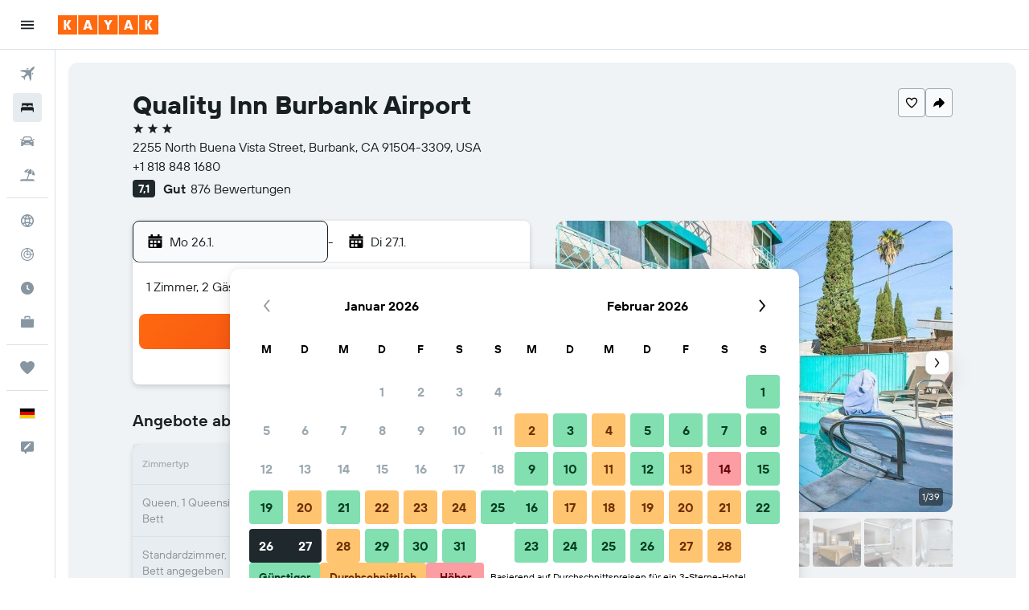

--- FILE ---
content_type: text/html;charset=UTF-8
request_url: https://www.kayak.de/Burbank-Hotels-Quality-Inn-Burbank-Airport.9126.ksp
body_size: 113485
content:
<!DOCTYPE html>
<html lang='de-de' dir='ltr'>
<head>
<meta name="r9-version" content="R800d"/><meta name="r9-built" content="20260115.060431"/><meta name="r9-rendered" content="Mon, 19 Jan 2026 04:21:38 GMT"/><meta name="r9-build-number" content="15"/><link rel="stylesheet" href="https://content.r9cdn.net/res/combined.css?v=a5bef9dcb55a6573c2ccba765257aeba8201df26&amp;cluster=4"/><link rel="stylesheet" href="https://content.r9cdn.net/res/combined.css?v=14fc140dff74555dcb0872f9b0f9631693ec29e3&amp;cluster=4"/><meta name="viewport" content="width=device-width, initial-scale=1, minimum-scale=1"/><meta name="format-detection" content="telephone=no"/><link rel="icon" href="/favicon.ico" sizes="any"/><link rel="icon" href="/icon.svg" type="image/svg+xml"/><title>Quality Inn Burbank Airport ab 71 €. Pensionen in Burbank - KAYAK</title><meta name="description" content="Vergleiche Preise und finde das beste Angebot für Quality Inn Burbank Airport in Burbank (Kalifornien) auf KAYAK. Jetzt ab 61 €."/><link rel="preconnect" href="apis.google.com"/><link rel="dns-prefetch" href="apis.google.com"/><link rel="preconnect" href="www.googletagmanager.com"/><link rel="dns-prefetch" href="www.googletagmanager.com"/><link rel="preconnect" href="www.google-analytics.com"/><link rel="dns-prefetch" href="www.google-analytics.com"/><meta name="insight-app-sec-validation" content="af188ca0-1818-47ab-bc00-80a6b93a47d0"/><script type="text/javascript">
var safari13PlusRegex = /Macintosh;.*?Version\/(1[3-9]|[2-9][0-9]+)(\.[0-9]+)* Safari/;
if (
window &&
window.navigator &&
window.navigator.userAgent &&
window.navigator.userAgent.indexOf('Safari') > -1 &&
window.navigator.userAgent.indexOf('Chrome') === -1 &&
safari13PlusRegex.test(window.navigator.userAgent)
) {
if (
'ontouchstart' in window &&
(!('cookieEnabled' in window.navigator) || window.navigator.cookieEnabled)
) {
if (
decodeURIComponent(document.cookie).indexOf('pmov=') < 0 &&
decodeURIComponent(document.cookie).indexOf('oo.tweb=') < 0
) {
var d = new Date();
d.setTime(d.getTime() + 90 * 24 * 60 * 60 * 1000);
document.cookie = 'pmov=tb;path=/;expires=' + d.toUTCString();
}
}
}
</script><meta name="kayak_page" content="hotel,static-hotel-detail,unknown"/><meta name="seop" content="9126"/><meta name="seo-cache" content="true"/><meta name="kayak_seo_splitxp" content="seo-hotel-details-shared-ui-form=disabled"/><meta name="tags" content="t_description"/><script type="text/javascript">
var DynamicContextPromise = (function (handler) {
this.status = 0;
this.value = undefined;
this.thenCallbacks = [];
this.catchCallbacks = [];
this.then = function(fn) {
if (this.status === 0) {
this.thenCallbacks.push(fn);
}
if (this.status === 1) {
fn(this.value);
}
return this;
}.bind(this);
this.catch = function(fn) {
if (this.status === 0) {
this.catchCallbacks.push(fn);
}
if (this.status === 2) {
fn(this.value);
}
return this;
}.bind(this);
var resolve = function(value) {
if (this.status === 0) {
this.status = 1;
this.value = value;
this.thenCallbacks.forEach(function(fn) {
fn(value)
});
}
}.bind(this);
var reject = function(value) {
if (this.status === 0) {
this.status = 2;
this.value = value;
this.catchCallbacks.forEach(function(fn) {
fn(value)
});
}
}.bind(this);
try {
handler(resolve, reject);
} catch (err) {
reject(err);
}
return {
then: this.then,
catch: this.catch,
};
}).bind({})
var ie = (function () {
var undef,
v = 3,
div = document.createElement('div'),
all = div.getElementsByTagName('i');
while (div.innerHTML = '<!--[if gt IE ' + (++v) + ']><i></i><![endif]-->', all[0]);
return v > 4 ? v : undef;
}());
var xhr = ie <= 9 ? new XDomainRequest() : new XMLHttpRequest();
var trackingQueryParams = "";
var getOnlyValidParams = function(paramsList, reservedParamsList) {
var finalParamsList = [];
for (var i = 0; i < paramsList.length; i++) {
if (reservedParamsList.indexOf(paramsList[i].split('=')[0]) == -1) {
finalParamsList.push(paramsList[i]);
}
}
return finalParamsList;
}
var removeUnnecessaryQueryStringChars = function(paramsString) {
if (paramsString.charAt(0) === '?') {
return paramsString.substr(1);
}
return paramsString;
}
var reservedParamsList = ['vertical', 'pageId', 'subPageId', 'originalReferrer', 'seoPlacementId', 'seoLanguage', 'seoCountry', 'tags'];
var paramsString = window.location && window.location.search;
if (paramsString) {
paramsString = removeUnnecessaryQueryStringChars(paramsString);
var finalParamsList = getOnlyValidParams(paramsString.split('&'), reservedParamsList)
trackingQueryParams = finalParamsList.length > 0 ? "&" + finalParamsList.join("&") + "&seo=true" : "";
}
var trackingUrl = '/s/run/fpc/context' +
'?vertical=hotel' +
'&pageId=static-hotel-detail' +
'&subPageId=unknown' +
'&originalReferrer=' + encodeURIComponent(document.referrer) +
'&seoPlacementId=' + encodeURIComponent('9126') +
'&tags=' + encodeURIComponent('t_description') +
'&origin=' + encodeURIComponent('') +
'&destination=' + encodeURIComponent('') +
'&isSeoPage=' + encodeURIComponent('true') +
'&domain=' + encodeURIComponent(window.location.host) +
trackingQueryParams;
xhr.open('GET', trackingUrl, true);
xhr.responseType = 'json';
window.R9 = window.R9 || {};
window.R9.unhiddenElements = [];
window.R9.dynamicContextPromise = new DynamicContextPromise(function(resolve, reject) {
xhr.onload = function () {
if (xhr.readyState === xhr.DONE && xhr.status === 200) {
window.R9 = window.R9 || {};
window.R9.globals = window.R9.globals || {};
resolve(xhr.response);
if (xhr.response['formToken']) {
R9.globals.formtoken = xhr.response['formToken'];
}
if (xhr.response['jsonPlacementEnabled'] && xhr.response['jsonGlobalPlacementEnabled']) {
if (xhr.response['placement']) {
R9.globals.placement = xhr.response['placement'];
}
if (xhr.response['affiliate']) {
R9.globals.affiliate = xhr.response['affiliate'];
}
}
if (xhr.response['dsaRemovableFields']) {
var dsaRemovableParamsList = xhr.response['dsaRemovableFields'];
var query = window.location.search.slice(1) || "";
var params = query.split('&');
var needRemoveParams = false;
for (var i = 0; i < dsaRemovableParamsList.length; i++) {
if (query.indexOf(dsaRemovableParamsList[i] + '=') != -1) {
needRemoveParams = true;
break;
}
}
if (needRemoveParams) {
var path = window.location.pathname;
var finalQuery = [];
for (var i = 0; i < params.length; i++) {
if (dsaRemovableParamsList.indexOf(params[i].split('=')[0]) == -1) {
finalQuery.push(params[i]);
}
}
if (window.history.replaceState) {
window.history.replaceState({}, document.title, path + (finalQuery.length > 0 ? '?' + finalQuery.join('&') : ''));
}
}
if(xhr.response['cachedCookieConsentEnabled']) {
var unhideElement = (elementId) => {
var elementToUnhide = document.querySelector(elementId);
if (elementToUnhide) {
window.R9.unhiddenElements = window.R9.unhiddenElements || [];
window.R9.unhiddenElements.push(elementId.replace('#', ''));
elementToUnhide.removeAttribute('hidden');
elementToUnhide.dispatchEvent(new Event('initialStaticHideRemove'));
}
}
var unhideCookieConsent = () => {
if (xhr.response['showSharedIabTcfDialog']) {
unhideElement('#iab-tcf-dialog');
}
if (xhr.response['showDataTransferDisclaimerDialog']) {
unhideElement('#shared-data-transfer-disclaimer-dialog');
}
if (xhr.response['showTwoPartyConsentDialog']) {
unhideElement('#shared-two-part-consent-dialog');
}
}
if (document.readyState === "loading") {
document.addEventListener("DOMContentLoaded", unhideCookieConsent);
} else {
unhideCookieConsent();
}
}
}
} else {
reject(xhr.response);
}
};
})
xhr.send('');
</script><link rel="canonical" href="https://www.kayak.de/Burbank-Hotels-Quality-Inn-Burbank-Airport.9126.ksp"/><link rel="alternate" hrefLang="en-AU" href="https://www.kayak.com.au/Burbank-Hotels-Quality-Inn-Burbank-Airport.9126.ksp"/><link rel="alternate" hrefLang="pt-BR" href="https://www.kayak.com.br/Hoteis-Quality-Inn-Burbank-Airport-Burbank.9126.ksp"/><link rel="alternate" hrefLang="en-CA" href="https://www.ca.kayak.com/Burbank-Hotels-Quality-Inn-Burbank-Airport.9126.ksp"/><link rel="alternate" hrefLang="de-CH" href="https://www.kayak.ch/Burbank-Hotels-Quality-Inn-Burbank-Airport.9126.ksp"/><link rel="alternate" hrefLang="de-DE" href="https://www.kayak.de/Burbank-Hotels-Quality-Inn-Burbank-Airport.9126.ksp"/><link rel="alternate" hrefLang="da-DK" href="https://www.kayak.dk/Burbank-Hoteller-Quality-Inn-Burbank-Airport.9126.ksp"/><link rel="alternate" hrefLang="es-ES" href="https://www.kayak.es/Burbank-Hoteles-Quality-Inn-Burbank-Airport.9126.ksp"/><link rel="alternate" hrefLang="fi-FI" href="https://www.fi.kayak.com/Burbank-hotellit-Quality-Inn-Burbank-Airport.9126.ksp"/><link rel="alternate" hrefLang="fr-FR" href="https://www.kayak.fr/Burbank-Hotels-Quality-Inn-Burbank-Airport.9126.ksp"/><link rel="alternate" hrefLang="en-GB" href="https://www.kayak.co.uk/Burbank-Hotels-Quality-Inn-Burbank-Airport.9126.ksp"/><link rel="alternate" hrefLang="el-GR" href="https://www.gr.kayak.com/Μπέρμπανκ-Ξενοδοχεία-Quality-Inn-Burbank-Airport.9126.ksp"/><link rel="alternate" hrefLang="zh-HK" href="https://www.kayak.com.hk/伯班克-酒店-伯班克機場品質飯店.9126.ksp"/><link rel="alternate" hrefLang="id-ID" href="https://www.kayak.co.id/Burbank-Hotels-Quality-Inn-Burbank-Airport.9126.ksp"/><link rel="alternate" hrefLang="en-IE" href="https://www.kayak.ie/Burbank-Hotels-Quality-Inn-Burbank-Airport.9126.ksp"/><link rel="alternate" hrefLang="en-IN" href="https://www.kayak.co.in/Burbank-Hotels-Quality-Inn-Burbank-Airport.9126.ksp"/><link rel="alternate" hrefLang="it-IT" href="https://www.kayak.it/Hotel-a-Burbank-Quality-Inn-Burbank-Airport.9126.ksp"/><link rel="alternate" hrefLang="ja-JP" href="https://www.kayak.co.jp/バーバンク-ホテル-クオリティ-イン-バーバンク-エアポート.9126.ksp"/><link rel="alternate" hrefLang="ko-KR" href="https://www.kayak.co.kr/버뱅크-호텔-퀄리티-인-버뱅크-캘리포니아.9126.ksp"/><link rel="alternate" hrefLang="es-MX" href="https://www.kayak.com.mx/Burbank-Hoteles-Quality-Inn-Burbank-Airport.9126.ksp"/><link rel="alternate" hrefLang="nl-NL" href="https://www.kayak.nl/Burbank-Hotels-Quality-Inn-Burbank-Airport.9126.ksp"/><link rel="alternate" hrefLang="no-NO" href="https://www.kayak.no/Hoteller-i-Burbank-Quality-Inn-Burbank-Airport.9126.ksp"/><link rel="alternate" hrefLang="pl-PL" href="https://www.kayak.pl/Burbank-Hotele-Quality-Inn-Burbank-Airport.9126.ksp"/><link rel="alternate" hrefLang="pt-PT" href="https://www.kayak.pt/Hoteis-Quality-Inn-Burbank-Airport-Burbank.9126.ksp"/><link rel="alternate" hrefLang="sv-SE" href="https://www.kayak.se/Burbank-hotell-Quality-Inn-Burbank-Airport.9126.ksp"/><link rel="alternate" hrefLang="en-SG" href="https://www.kayak.sg/Burbank-Hotels-Quality-Inn-Burbank-Airport.9126.ksp"/><link rel="alternate" hrefLang="th-TH" href="https://www.kayak.co.th/เบอร์แบงก์-โรงแรม-ควอลิตี้อินน์-สนามบินเบอร์แบงก์.9126.ksp"/><link rel="alternate" hrefLang="tr-TR" href="https://www.kayak.com.tr/Burbank-Otelleri-Quality-Inn-Burbank-Airport.9126.ksp"/><link rel="alternate" hrefLang="zh-TW" href="https://www.tw.kayak.com/伯班克-飯店-伯班克機場品質飯店.9126.ksp"/><link rel="alternate" hrefLang="en-US" href="https://www.kayak.com/Burbank-Hotels-Quality-Inn-Burbank-Airport.9126.ksp"/><link rel="alternate" hrefLang="vi-VN" href="https://www.vn.kayak.com/Burbank-Hotels-Quality-Inn-Burbank-Airport.9126.ksp"/><link rel="alternate" hrefLang="en-ZA" href="https://www.za.kayak.com/Burbank-Hotels-Quality-Inn-Burbank-Airport.9126.ksp"/><link rel="alternate" hrefLang="es-CR" href="https://www.kayak.co.cr/Burbank-Hoteles-Quality-Inn-Burbank-Airport.9126.ksp"/><link rel="alternate" hrefLang="es-DO" href="https://www.kayak.com.do/Burbank-Hoteles-Quality-Inn-Burbank-Airport.9126.ksp"/><link rel="alternate" hrefLang="ca-ES" href="https://www.kayak.cat/Burbank-Hotels-Quality-Inn-Burbank-Airport.9126.ksp"/><link rel="alternate" hrefLang="es-GT" href="https://www.kayak.com.gt/Burbank-Hoteles-Quality-Inn-Burbank-Airport.9126.ksp"/><link rel="alternate" hrefLang="es-HN" href="https://www.kayak.com.hn/Burbank-Hoteles-Quality-Inn-Burbank-Airport.9126.ksp"/><link rel="alternate" hrefLang="es-NI" href="https://www.kayak.com.ni/Burbank-Hoteles-Quality-Inn-Burbank-Airport.9126.ksp"/><link rel="alternate" hrefLang="es-PA" href="https://www.kayak.com.pa/Burbank-Hoteles-Quality-Inn-Burbank-Airport.9126.ksp"/><link rel="alternate" hrefLang="es-PR" href="https://www.kayak.com.pr/Burbank-Hoteles-Quality-Inn-Burbank-Airport.9126.ksp"/><link rel="alternate" hrefLang="es-SV" href="https://www.kayak.com.sv/Burbank-Hoteles-Quality-Inn-Burbank-Airport.9126.ksp"/><link rel="alternate" hrefLang="es-US" href="https://www.es.kayak.com/Burbank-Hoteles-Quality-Inn-Burbank-Airport.9126.ksp"/><link rel="alternate" hrefLang="es-UY" href="https://www.kayak.com.uy/Burbank-Hoteles-Quality-Inn-Burbank-Airport.9126.ksp"/><meta name="msvalidate.01" content="F474AA342B64B17CDE53F5C5D4C07C7A"/><meta property="og:image" content="https://content.r9cdn.net/rimg/himg/ee/9e/ba/expediav2-9126-281672-192351.jpg?width=1200&amp;height=630&amp;crop=true"/><meta property="og:image:width" content="1200"/><meta property="og:image:height" content="630"/><meta property="og:title" content="Quality Inn Burbank Airport ab 71 €. Pensionen in Burbank - KAYAK"/><meta property="og:type" content="website"/><meta property="og:description" content="Vergleiche Preise und finde das beste Angebot für Quality Inn Burbank Airport in Burbank (Kalifornien) auf KAYAK. Jetzt ab 61 €."/><meta property="og:url" content="https://www.kayak.de/Burbank-Hotels-Quality-Inn-Burbank-Airport.9126.ksp"/><meta property="og:site_name" content="KAYAK"/><meta property="fb:pages" content="90811893045"/><meta property="twitter:title" content="Quality Inn Burbank Airport ab 71 €. Pensionen in Burbank - KAYAK"/><meta name="twitter:description" content="Vergleiche Preise und finde das beste Angebot für Quality Inn Burbank Airport in Burbank (Kalifornien) auf KAYAK. Jetzt ab 61 €."/><meta name="twitter:image:src" content="https://content.r9cdn.net/rimg/himg/ee/9e/ba/expediav2-9126-281672-192351.jpg?width=440&amp;height=220&amp;crop=true"/><meta name="twitter:card" content="summary_large_image"/><meta name="twitter:site" content="@KAYAK"/><meta name="twitter:creator" content="@KAYAK"/><meta name="robots" content="index,follow"/><link rel="apple-touch-icon" href="/apple-touch-icon.png"/><link rel="apple-touch-icon" sizes="60x60" href="/apple-touch-icon-60x60.png"/><link rel="apple-touch-icon" sizes="76x76" href="/apple-touch-icon-76x76.png"/><link rel="apple-touch-icon" sizes="120x120" href="/apple-touch-icon-120x120.png"/><link rel="apple-touch-icon" sizes="152x152" href="/apple-touch-icon-152x152.png"/><link rel="apple-touch-icon" sizes="167x167" href="/apple-touch-icon-167x167.png"/><link rel="apple-touch-icon" sizes="180x180" href="/apple-touch-icon-180x180.png"/><script type="application/ld+json">{"@context":"https://schema.org","@type":"Website","name":"KAYAK","url":"https://www.kayak.de"}</script><script type="application/ld+json">{"@context":"http://schema.org","@type":"Organization","name":"KAYAK","url":"https://www.kayak.de/Burbank-Hotels-Quality-Inn-Burbank-Airport.9126.ksp","sameAs":["https://www.facebook.com/kayak.deutschland"]}</script><script type="application/ld+json">{"@context":"http://schema.org","@type":"FAQPage","mainEntity":[{"@type":"Question","name":"Wo befindet sich Quality Inn Burbank Airport?","acceptedAnswer":{"@type":"Answer","text":"Quality Inn Burbank Airport befindet sich hier: 2255 North Buena Vista Street, 3,3 km vom Stadtzentrum von Burbank entfernt. Chaba Thai Spa von Quality Inn Burbank Airport ist die nächste Sehenswürdigkeit. <a href='/Burbank-Hotels-Quality-Inn-Burbank-Airport.9126.ksp'>Finde jetzt aktuelle Preise auf KAYAK!</a>"}},{"@type":"Question","name":"Quality Inn Burbank Airport: Wann ist die Anreise und Abreise?","acceptedAnswer":{"@type":"Answer","text":"Quality Inn Burbank Airport: Anreise ist um 15:00 und Abreise um 11:00. <a href='/Burbank-Hotels-Quality-Inn-Burbank-Airport.9126.ksp'>Finde jetzt aktuelle Preise auf KAYAK!</a>"}},{"@type":"Question","name":"Quality Inn Burbank Airport: Gibt es kostenloses WLAN?","acceptedAnswer":{"@type":"Answer","text":"Ja, Quality Inn Burbank Airport bietet WLAN an. <a href='/Burbank-Hotels-Quality-Inn-Burbank-Airport.9126.ksp'>Finde jetzt aktuelle Preise auf KAYAK!</a>"}},{"@type":"Question","name":"Quality Inn Burbank Airport: Gibt es kostenlose Parkmöglichkeiten?","acceptedAnswer":{"@type":"Answer","text":"Ja, Quality Inn Burbank Airport bietet kostenlose Parkmöglichkeiten an. <a href='/Burbank-Hotels-Quality-Inn-Burbank-Airport.9126.ksp'>Finde jetzt aktuelle Preise auf KAYAK!</a>"}},{"@type":"Question","name":"Wie weit ist Quality Inn Burbank Airport vom Flughafen entfernt?","acceptedAnswer":{"@type":"Answer","text":"Quality Inn Burbank Airport ist 1,9 km von Burbank entfernt. Quality Inn Burbank Airport ist 22,8 km von Santa Monica entfernt. <a href='/Burbank-Hotels-Quality-Inn-Burbank-Airport.9126.ksp'>Finde jetzt aktuelle Preise auf KAYAK!</a>"}},{"@type":"Question","name":"Wie findet KAYAK so tolle Hotelangebote für das Quality Inn Burbank Airport?","acceptedAnswer":{"@type":"Answer","text":"KAYAK durchsucht das Internet nach allen verfügbaren Angeboten für Zimmer im Quality Inn Burbank Airport in Burbank und ermöglicht dir, sie zu vergleichen, um den besten Preis für deinen Aufenthalt zu finden. Viele verschiedene Reise-Websites bieten dir Rabatte oder Angebote zu unterschiedlichen Zeitpunkten für Zimmer im Quality Inn Burbank Airport an und KAYAK zeigt dir die Preise von einer riesigen Auswahl an Reise-Websites an. Das bedeutet, dass du immer ein tolles Angebot für das Quality Inn Burbank Airport finden kannst. <a href='/Burbank-Hotels-Quality-Inn-Burbank-Airport.9126.ksp'>Finde jetzt aktuelle Preise auf KAYAK!</a>"}},{"@type":"Question","name":"Quality Inn Burbank Airport: Gibt es einen Pool?","acceptedAnswer":{"@type":"Answer","text":"Ja, Quality Inn Burbank Airport hat einen Pool vor Ort. <a href='/Burbank-Hotels-Quality-Inn-Burbank-Airport.9126.ksp'>Finde jetzt aktuelle Preise auf KAYAK!</a>"}}]}</script><script type="application/ld+json">{"@context":"http://schema.org","@type":"BreadcrumbList","itemListElement":[{"@type":"ListItem","position":"1","item":{"@id":"/","name":"KAYAK.de"}},{"@type":"ListItem","position":"2","item":{"@id":"/hotels","name":"Hotels"}},{"@type":"ListItem","position":"3","item":{"@id":"/Guenstige-Hotels-in-Nordamerika.na.htc.html","name":"Nordamerika: Hotels"}},{"@type":"ListItem","position":"4","item":{"@id":"/USA-Hotels.253.dc.html","name":"Hotels in den USA"}},{"@type":"ListItem","position":"5","item":{"@id":"/Kalifornien-USA-Hotels.122.dr.html","name":"Hotels in Kalifornien"}},{"@type":"ListItem","position":"6","item":{"@id":"/Southern-California-Hotels.f2001361.dr.html","name":"Hotels in Southern California"}},{"@type":"ListItem","position":"7","item":{"@id":"/Burbank-Hotels.1841.hotel.ksp","name":"Burbank: Hotels"}},{"@type":"ListItem","position":"8","item":{"@id":"/Burbank-Hotels-Quality-Inn-Burbank-Airport.9126.ksp","name":"Quality Inn Burbank Airport"}}]}</script><script type="application/ld+json">{"@context":"http://schema.org","@type":"Hotel","name":"Quality Inn Burbank Airport","url":"https://www.kayak.de/Burbank-Hotels-Quality-Inn-Burbank-Airport.9126.ksp","description":"Hotel in Burbank mit folgendem Angebot: inbegriffenes Fr\\u00FChst\\u00FCck und Flughafentransfer Au\\u00DFenpool, Whirlpool und Mikrowelle im Gemeinschaftsbereich \\u2013 damit wartet dieses Hotel (Rauchen nicht erlaubt) auf. Zum Angebot geh\\u00F6ren ein inbegriffenes Fr\\u00FChst\\u00FCck zum Mitnehmen, kostenloses WLAN in den \\u00F6ffentlichen Bereichen, kostenlose Parkpl\\u00E4tze ohne Service und ein kostenloser Flughafentransfer. Dar\\u00FCber hinaus steht dir Folgendes zur Verf\\u00FCgung: W\\u00E4scherei, eine rund um die Uhr besetzte Rezeption und Express-Check-out. Die Handt\\u00FCcher werden auf Anfrage gewechselt. Quality Inn Burbank Airport besitzt 59 Zimmer, die \\u00FCber Au\\u00DFenflure zug\\u00E4nglich sind und folgende Ausstattung bieten: Wasserkocher mit Kaffee-\\/Teezubeh\\u00F6r und Haartrockner. Alle Wohneinheiten verf\\u00FCgen \\u00FCber separate Essbereiche. Die Betten haben Pillowtop-Matratzen. In den Zimmern stehen 32-Zoll Flachbildfernseher mit Premium-Kabelempfang zur Verf\\u00FCgung. Zur Badausstattung geh\\u00F6ren Duschwannen und kostenlose Toilettenartikel. Dieses Hotel in Burbank bietet dir einen kostenlosen WLAN-Zugang. Es wird folgende Ausstattung f\\u00FCr Gesch\\u00E4ftsreisende angeboten: Schreibtische und Telefone; kostenlose Ortsgespr\\u00E4che sind inbegriffen (m\\u00F6glicherweise gelten Einschr\\u00E4nkungen). Alle Zimmer verf\\u00FCgen au\\u00DFerdem \\u00FCber B\\u00FCgeleisen\\/B\\u00FCgelbretter und Verdunkelungsvorh\\u00E4nge. Auf Anfrage sind frische Handt\\u00FCcher und frische Bettw\\u00E4sche erh\\u00E4ltlich. Der Reinigungsservice wird t\\u00E4glich angeboten. Zum Freizeitangebot vor Ort geh\\u00F6rt Folgendes: Au\\u00DFenpool und Whirlpool.","starRating":"3","telephone":"+1 818 848 1680","alternateName":["Quality Inn Burbank Airport BUR","Quality Inn Burbank Airport Hotel"],"address":{"@type":"PostalAddress","streetAddress":"2255 North Buena Vista Street","addressLocality":"Burbank","postalCode":"91504-3309","addressRegion":"Kalifornien","addressCountry":"USA"},"priceRange":"Ab 71 € pro Nacht (aktuelle Hotelpreise)","image":"https://content.r9cdn.net/rimg/himg/ee/9e/ba/expediav2-9126-281672-192351.jpg?crop=true&width=500&height=350","photo":[{"@type":"ImageObject","contentUrl":"https://content.r9cdn.net/rimg/himg/ee/9e/ba/expediav2-9126-281672-192351.jpg?width=500&height=350&xhint=520&yhint=333&crop=true","description":"Quality Inn Burbank Airport - Burbank - Pool"},{"@type":"ImageObject","contentUrl":"https://content.r9cdn.net/rimg/himg/92/61/c0/ice-9126-7e77e8-220791.jpg?width=500&height=350&xhint=1555&yhint=960&crop=true","description":"Quality Inn Burbank Airport - Burbank - Bad"},{"@type":"ImageObject","contentUrl":"https://content.r9cdn.net/rimg/himg/a0/a4/57/ice-9126-80761a-239289.jpg?width=500&height=350&xhint=1555&yhint=960&crop=true","description":"Quality Inn Burbank Airport - Burbank - Schlafzimmer"},{"@type":"ImageObject","contentUrl":"https://content.r9cdn.net/rimg/himg/ee/49/c9/ice-9126-b4dd40-215976.jpg?width=500&height=350&xhint=1555&yhint=960&crop=true","description":"Quality Inn Burbank Airport - Burbank - Bad"},{"@type":"ImageObject","contentUrl":"https://content.r9cdn.net/rimg/himg/49/11/45/ice-9126-9b1ac8-225389.jpg?width=500&height=350&xhint=1555&yhint=960&crop=true","description":"Quality Inn Burbank Airport - Burbank - Bad"},{"@type":"ImageObject","contentUrl":"https://content.r9cdn.net/rimg/himg/17/95/20/ice-9126-7ef605-160492.jpg?width=500&height=350&xhint=1555&yhint=960&crop=true","description":"Quality Inn Burbank Airport - Burbank - Schlafzimmer"},{"@type":"ImageObject","contentUrl":"https://content.r9cdn.net/rimg/himg/b9/59/99/ice-9126-331b22-201922.jpg?width=500&height=350&xhint=1382&yhint=960&crop=true","description":"Quality Inn Burbank Airport - Burbank - Bad"},{"@type":"ImageObject","contentUrl":"https://content.r9cdn.net/rimg/himg/b9/ec/9d/ice-9126-405643-169821.jpg?width=500&height=350&xhint=1555&yhint=960&crop=true","description":"Quality Inn Burbank Airport - Burbank - Bad"},{"@type":"ImageObject","contentUrl":"https://content.r9cdn.net/rimg/himg/66/81/b1/ice-9126-f2faa3-253058.jpg?width=500&height=350&xhint=1440&yhint=960&crop=true","description":"Quality Inn Burbank Airport - Burbank - Schlafzimmer"},{"@type":"ImageObject","contentUrl":"https://content.r9cdn.net/rimg/himg/87/73/48/expediav2-9126-ab34c7-155742.jpg?width=500&height=350&xhint=500&yhint=333&crop=true","description":"Quality Inn Burbank Airport - Burbank - Pool"},{"@type":"ImageObject","contentUrl":"https://content.r9cdn.net/rimg/himg/bc/f2/f0/expedia_group-9126-09964c-359775.jpg?width=500&height=350&xhint=1080&yhint=624&crop=true","description":"Quality Inn Burbank Airport - Burbank - Zimmerausstattung"},{"@type":"ImageObject","contentUrl":"https://content.r9cdn.net/rimg/himg/9f/bc/a8/expedia_group-9126-50328a-312133.jpg?width=500&height=350&xhint=1000&yhint=720&crop=true","description":"Quality Inn Burbank Airport - Burbank - Schlafzimmer"},{"@type":"ImageObject","contentUrl":"https://content.r9cdn.net/rimg/himg/c5/af/da/expedia_group-9126-100b00-620563.jpg?width=500&height=350&xhint=1000&yhint=742&crop=true","description":"Quality Inn Burbank Airport - Burbank - Schlafzimmer"},{"@type":"ImageObject","contentUrl":"https://content.r9cdn.net/rimg/himg/63/15/57/ice-9126-7c17d1-262290.jpg?width=500&height=350&xhint=1555&yhint=960&crop=true","description":"Quality Inn Burbank Airport - Burbank - Wohnzimmer"},{"@type":"ImageObject","contentUrl":"https://content.r9cdn.net/rimg/himg/be/cc/43/ice-9126-fa57aa-266803.jpg?width=500&height=350&xhint=1555&yhint=960&crop=true","description":"Quality Inn Burbank Airport - Burbank - Schlafzimmer"},{"@type":"ImageObject","contentUrl":"https://content.r9cdn.net/rimg/himg/9f/94/b8/ice-9126-dc8c8d-192798.jpg?width=500&height=350&xhint=1555&yhint=960&crop=true","description":"Quality Inn Burbank Airport - Burbank - Schlafzimmer"},{"@type":"ImageObject","contentUrl":"https://content.r9cdn.net/rimg/himg/c4/87/65/ice-9126-dee36a-178863.jpg?width=500&height=350&xhint=1555&yhint=960&crop=true","description":"Quality Inn Burbank Airport - Burbank - Schlafzimmer"},{"@type":"ImageObject","contentUrl":"https://content.r9cdn.net/rimg/himg/68/63/24/ice-9126-90c7e1-155668.jpg?width=500&height=350&xhint=1555&yhint=960&crop=true","description":"Quality Inn Burbank Airport - Burbank - Schlafzimmer"},{"@type":"ImageObject","contentUrl":"https://content.r9cdn.net/rimg/himg/7a/03/a4/expediav2-9126-647408-589800.jpg?width=500&height=350&crop=true&caller=HotelDetailsPage","description":"Quality Inn Burbank Airport - Burbank - Pool"},{"@type":"ImageObject","contentUrl":"https://content.r9cdn.net/rimg/himg/e4/a1/c9/ice-9126-e49491-206530.jpg?width=500&height=350&xhint=1497&yhint=960&crop=true","description":"Quality Inn Burbank Airport - Burbank - Schlafzimmer"},{"@type":"ImageObject","contentUrl":"https://content.r9cdn.net/rimg/himg/5b/03/fa/ice-9126-ce71a2-234716.jpg?width=500&height=350&xhint=1440&yhint=960&crop=true","description":"Quality Inn Burbank Airport - Burbank - Schlafzimmer"},{"@type":"ImageObject","contentUrl":"https://content.r9cdn.net/rimg/himg/11/c1/ac/ice-9126-b3a139-197433.jpg?width=500&height=350&xhint=1497&yhint=960&crop=true","description":"Quality Inn Burbank Airport - Burbank - Schlafzimmer"},{"@type":"ImageObject","contentUrl":"https://content.r9cdn.net/rimg/himg/1b/7a/53/ice-9126-e6371a-248439.jpg?width=500&height=350&xhint=1555&yhint=960&crop=true","description":"Quality Inn Burbank Airport - Burbank - Schlafzimmer"},{"@type":"ImageObject","contentUrl":"https://content.r9cdn.net/rimg/himg/ef/55/b7/ice-9126-46bedf-174348.jpg?width=500&height=350&xhint=1555&yhint=960&crop=true","description":"Quality Inn Burbank Airport - Burbank - Schlafzimmer"},{"@type":"ImageObject","contentUrl":"https://content.r9cdn.net/rimg/himg/16/97/3d/ice-9126-85cb86-211336.jpg?width=500&height=350&xhint=1555&yhint=960&crop=true","description":"Quality Inn Burbank Airport - Burbank - Schlafzimmer"},{"@type":"ImageObject","contentUrl":"https://content.r9cdn.net/rimg/himg/aa/91/c9/ice-9126-3e27db-837526.jpg?width=500&height=350&xhint=1555&yhint=960&crop=true","description":"Quality Inn Burbank Airport - Burbank - Pool"},{"@type":"ImageObject","contentUrl":"https://content.r9cdn.net/rimg/himg/11/c7/73/expedia_group-9126-c7e3f9-285756.jpg?width=500&height=350&xhint=1080&yhint=625&crop=true","description":"Quality Inn Burbank Airport - Burbank"},{"@type":"ImageObject","contentUrl":"https://content.r9cdn.net/rimg/himg/2f/31/bc/ice-9126-eda3d1-183643.jpg?width=500&height=350&xhint=1555&yhint=960&crop=true","description":"Quality Inn Burbank Airport - Burbank - Schlafzimmer"},{"@type":"ImageObject","contentUrl":"https://content.r9cdn.net/rimg/himg/de/a7/5d/ice-9126-e91a5f-907415.jpg?width=500&height=350&xhint=1555&yhint=960&crop=true","description":"Quality Inn Burbank Airport - Burbank - Buffet"},{"@type":"ImageObject","contentUrl":"https://content.r9cdn.net/rimg/himg/0d/6b/6c/ice-9126-fec025-135368.jpg?width=500&height=350&xhint=1555&yhint=960&crop=true","description":"Quality Inn Burbank Airport - Burbank - Schlafzimmer"},{"@type":"ImageObject","contentUrl":"https://content.r9cdn.net/rimg/himg/52/c8/ae/ice-9126-f2c395-718330.jpg?width=500&height=350&xhint=1440&yhint=960&crop=true","description":"Quality Inn Burbank Airport - Burbank - Gebäude"},{"@type":"ImageObject","contentUrl":"https://content.r9cdn.net/rimg/himg/f8/15/ba/ice-9126-694946-165139.jpg?width=500&height=350&xhint=1555&yhint=960&crop=true","description":"Quality Inn Burbank Airport - Burbank - Zimmerausstattung"},{"@type":"ImageObject","contentUrl":"https://content.r9cdn.net/rimg/himg/35/45/eb/ice-9126-7d45a8-271354.jpg?width=500&height=350&xhint=1555&yhint=960&crop=true","description":"Quality Inn Burbank Airport - Burbank - Schlafzimmer"},{"@type":"ImageObject","contentUrl":"https://content.r9cdn.net/rimg/himg/3e/c5/8d/ice-9126-b54360-257646.jpg?width=500&height=350&xhint=1555&yhint=960&crop=true","description":"Quality Inn Burbank Airport - Burbank - Schlafzimmer"},{"@type":"ImageObject","contentUrl":"https://content.r9cdn.net/rimg/himg/ba/c8/a7/expedia_group-9126-79d3a0-595273.jpg?width=500&height=350&xhint=1000&yhint=780&crop=true","description":"Quality Inn Burbank Airport - Burbank - Wohnzimmer"},{"@type":"ImageObject","contentUrl":"https://content.r9cdn.net/rimg/himg/d5/95/ce/ice-9126-704949-782775.jpg?width=500&height=350&xhint=1555&yhint=960&crop=true","description":"Quality Inn Burbank Airport - Burbank - Gebäude"},{"@type":"ImageObject","contentUrl":"https://content.r9cdn.net/rimg/himg/e9/90/81/ice-9126-695d44-795665.jpg?width=500&height=350&xhint=1555&yhint=960&crop=true","description":"Quality Inn Burbank Airport - Burbank - Lobby"},{"@type":"ImageObject","contentUrl":"https://content.r9cdn.net/rimg/himg/c8/9b/61/ice-9126-462b66-887826.jpg?width=500&height=350&xhint=1555&yhint=960&crop=true","description":"Quality Inn Burbank Airport - Burbank - Essbereich"},{"@type":"ImageObject","contentUrl":"https://content.r9cdn.net/rimg/himg/b1/b0/56/expedia_group-9126-259449536-863656.jpg?width=500&height=350&xhint=540&yhint=333&crop=true","description":"Quality Inn Burbank Airport - Burbank - Shop"}],"aggregateRating":{"@type":"AggregateRating","bestRating":"10","ratingValue":"7,1","ratingCount":"877"},"amenityFeature":["Gratis WLAN","Radio","Badewanne","Nichtraucherzimmer vorhanden","WLAN in allen Bereichen verfügbar","Express Check-out","Tägliche Reinigung","Barrierefrei","Haartrockner","Fax/Kopierer","Familienzimmer","Tieferes Waschbecken","Tee-/Kaffeezubereiter","Kabel- oder Satellitenfernsehen","Feuerlöscher","Telefon","Sitzbereich","Wäschezimmer","Wäsche-Service","Klimaanlage","Flachbildfernseher","Toilettenartikel","Toilette mit Haltegriffen","Safe","Sauna","Rauchmelder","Flughafen-Shuttle","Heizung","Kaffeemaschine","Fernseher","Gratis Parken","Essbereich","Barrierefreier Parkplatz","Schreibtisch","Erste-Hilfe-Kasten","Whirlpool","Verbindungszimmer verfügbar","Außenpool","24-Stunden-Rezeption","Kochnische","Eigener Parkplatz"]}</script><script type="application/ld+json">[{"@type":"Review","@context":"http://schema.org","itemReviewed":{"@type":"Organization","name":"KAYAK","image":"/provider-logos/hotels/reviews/h/kayakLogo.png"},"reviewRating":{"@type":"Rating","ratingValue":80,"bestRating":100,"author":{"@type":"Person","name":"Anonym"}},"author":{"@type":"Person","name":"Anonym"},"positiveNotes":"Kein Essen wegen Virus!","negativeNotes":"Heizung brach und musste Räume wechseln!\r\nHatte 10 Stunden lang keine Hitze. Nur\r\n20 Dollar nach 3 Übernachtungen auf Rechnung"},{"@type":"Review","@context":"http://schema.org","itemReviewed":{"@type":"Organization","name":"KAYAK","image":"/provider-logos/hotels/reviews/h/kayakLogo.png"},"reviewRating":{"@type":"Rating","ratingValue":80,"bestRating":100,"author":{"@type":"Person","name":"Anonym"}},"author":{"@type":"Person","name":"Anonym"},"positiveNotes":"Die Zimmer waren sauber und gemütlich.","negativeNotes":"Der Zugang zur Lage war ein bisschen schwierig, und der Außenkorridor, der zu den Zimmern führte, erinnerte mich an einen gruseligen Film."},{"@type":"Review","@context":"http://schema.org","itemReviewed":{"@type":"Organization","name":"KAYAK","image":"/provider-logos/hotels/reviews/h/kayakLogo.png"},"reviewRating":{"@type":"Rating","ratingValue":54,"bestRating":100,"author":{"@type":"Person","name":"Anonym"}},"author":{"@type":"Person","name":"Anonym"},"positiveNotes":"In der Nähe von BUR beginnt der Transport um 5:30 UHR, aber ich wurde trotz Bestätigung auf 5:45 gestoßen, anscheinend weil ein anderer Reisender einen 5:30-Platz hatte. Der Transportdienst ist vertraglich gebunden. Der Lieferwagen war dort mit 5:40. Leichte Verkehrsbehinderungen für die paar Meilen. Höflichkeit war überall. .","negativeNotes":"Mitten im nichts. Einzige Quelle für das Essen ist ein Jack in the Box über eine große Kreuzung. Das Personal sagte mir, dass es in einem Einkaufszentrum etwa 1,5 km entfernt Restaurants etc. Gab. Ich ging (Auto oder Uber notwendig) etwa 2/3 Meilen und fand ein lokales, aber sehr gutes mexikanisches Restaurant mit fluoreszierender Bar in den 50er bis 60er Jahren, spezialisiert auf Meeresfrüchte. Die Auswahl war großartig (ein halbes Dutzend frische Austern auf der halben Schale 16 Dollar/Dutzend), warme/kalte Meeresfrüchte Suppen + nur feine hausgemachte Speisen. \"Costa Azul.\""},{"@type":"Review","@context":"http://schema.org","itemReviewed":{"@type":"Organization","name":"KAYAK","image":"/provider-logos/hotels/reviews/h/kayakLogo.png"},"reviewRating":{"@type":"Rating","ratingValue":100,"bestRating":100,"author":{"@type":"Person","name":"Michael"}},"author":{"@type":"Person","name":"Michael"},"positiveNotes":"Sehr sauber. Die Leute waren nett, freundlich und es war erschwinglich","negativeNotes":"Es gab keine Eismaschine auf meiner Etage. Aber es war alles gut."}]</script><script type="application/ld+json">{"@context":"https://schema.org","@type":"TouristDestination","name":"Burbank"}</script><script type="application/ld+json">[{"@context":"https://schema.org","@type":"TouristAttraction","name":"Chaba Thai Spa","geo":{"@type":"GeoCoordinates","latitude":34.189113,"longitude":-118.319333}},{"@context":"https://schema.org","@type":"TouristAttraction","name":"Chandler Bikeway","geo":{"@type":"GeoCoordinates","latitude":34.1741,"longitude":-118.34022}},{"@context":"https://schema.org","@type":"TouristAttraction","name":"Starlight Bowl","geo":{"@type":"GeoCoordinates","latitude":34.20625,"longitude":-118.3101}},{"@context":"https://schema.org","@type":"TouristAttraction","name":"Martial Arts History Museum","geo":{"@type":"GeoCoordinates","latitude":34.17253,"longitude":-118.33353}},{"@context":"https://schema.org","@type":"TouristAttraction","name":"Flappers Comedy Club","geo":{"@type":"GeoCoordinates","latitude":34.1818,"longitude":-118.31219}},{"@context":"https://schema.org","@type":"TouristAttraction","name":"Magnoilia Park","geo":{"@type":"GeoCoordinates","latitude":34.16953,"longitude":-118.34195}},{"@context":"https://schema.org","@type":"TouristAttraction","name":"rA Organic Spa","geo":{"@type":"GeoCoordinates","latitude":34.181085,"longitude":-118.309204}},{"@context":"https://schema.org","@type":"TouristAttraction","name":"Burbank City Hall","geo":{"@type":"GeoCoordinates","latitude":34.181979,"longitude":-118.307996}},{"@context":"https://schema.org","@type":"TouristAttraction","name":"Burbank Farmers Market","geo":{"@type":"GeoCoordinates","latitude":34.18296,"longitude":-118.30704}},{"@context":"https://schema.org","@type":"TouristAttraction","name":"Gordon R Howard Museum","geo":{"@type":"GeoCoordinates","latitude":34.1728,"longitude":-118.31815}},{"@context":"https://schema.org","@type":"TouristAttraction","name":"Whitnall Highway Park South","geo":{"@type":"GeoCoordinates","latitude":34.162937,"longitude":-118.343374}},{"@context":"https://schema.org","@type":"TouristAttraction","name":"Walt Disney Studios","geo":{"@type":"GeoCoordinates","latitude":34.158911,"longitude":-118.325985}}]</script><script type="application/ld+json">{"@context":"https://schema.org","@type":"ItemList","itemListOrder":"https://schema.org/ItemListUnordered","description":"Vergleiche Preise für verschiedene Zimmer bei Quality Inn Burbank Airport.","itemListElement":[{"@type":"ListItem","position":1,"item":{"@type":"Offer","price":77.2,"priceCurrency":"EUR","availability":"https://schema.org/InStock","itemOffered":{"@type":"HotelRoom"}}}]}</script>
</head>
<body class='bd-default bd-kyk react react-st de_DE '><div id='root'><div class="c--AO"><nav class="mZv3" aria-label="Tastatur-Kurzlinks"><a href="#main">Weiter zum Inhalt</a></nav><div data-testid="page-top-anchor" aria-live="polite" aria-atomic="true" tabindex="-1" style="position:absolute;width:1px;height:1px;margin:-1px;padding:0;overflow:hidden;clip-path:inset(50%);white-space:nowrap;border:0"></div><header class="mc6t mc6t-mod-sticky-always" style="height:62px;top:0px"><div class="mc6t-wrapper"><div><div class="mc6t-banner mc6t-mod-sticky-non-mobile"></div></div><div class="mc6t-main-content mc6t-mod-bordered" style="height:62px"><div class="common-layout-react-HeaderV2 V_0p V_0p-mod-branded V_0p-mod-side-nav-ux-v2"><div class="wRhj wRhj-mod-justify-start wRhj-mod-grow"><div class="mc6t-nav-button mc6t-mod-hide-empty"><div role="button" tabindex="0" class="ZGw- ZGw--mod-size-medium ZGw--mod-variant-default" aria-label="Hauptnavigation öffnen"><svg viewBox="0 0 200 200" width="20" height="20" xmlns="http://www.w3.org/2000/svg" role="presentation"><path d="M20 153.333h160v-17.778H20v17.778zm0-44.444h160V91.111H20v17.778zm0-62.222v17.778h160V46.667H20z"/></svg></div></div><div class="mc6t-logo mc6t-mod-hide-empty"><div class="gPDR gPDR-mod-focus-keyboard gPDR-kayak gPDR-non-compact gPDR-main-logo-mobile gPDR-mod-reduced-size"><a class="gPDR-main-logo-link" href="/" itemProp="https://schema.org/logo" aria-label="Zur kayak-Startseite"><div class="gPDR-main-logo" style="animation-duration:2000ms"><span style="transform:translate3d(0,0,0);vertical-align:middle;-webkit-font-smoothing:antialiased;-moz-osx-font-smoothing:grayscale;width:auto;height:auto" class="gPDR-logo-image"><svg width="100%" height="100%" viewBox="0 0 125 24" fill="none" xmlns="http://www.w3.org/2000/svg" role="presentation" style="width:inherit;height:inherit;line-height:inherit;color:inherit"><path fill-rule="evenodd" clip-rule="evenodd" d="M0 24h23.936V0H0v24zm25.266 0h23.936V0H25.266v24zm49.202 0H50.532V0h23.936v24zm1.33 0h23.936V0H75.798v24zM125 24h-23.936V0H125v24z" fill="#FF690F"/><path fill-rule="evenodd" clip-rule="evenodd" d="M10.287 11.549V6H7.38v12h2.907v-5.548L13.348 18h3.208l-3.33-6 3.33-6h-3.208l-3.061 5.549zm24.785 4.724L34.552 18h-3.104l3.947-12h3.696l3.93 12h-3.194l-.52-1.727h-4.235zm2.117-6.837l-1.4 4.48h2.8l-1.4-4.48zM63.98 18h-2.906v-5.29L57.144 6h3.463l1.938 3.688L64.447 6h3.409l-3.876 6.71V18zm21.624-1.727L85.084 18h-3.105l3.948-12h3.696l3.93 12h-3.194l-.52-1.727h-4.235zm2.117-6.837l-1.4 4.48h2.8l-1.4-4.48zm23.63 2.113V6h-2.907v12h2.907v-5.548L114.412 18h3.208l-3.33-6 3.33-6h-3.208l-3.061 5.549z" fill="#FAFAFC"/> </svg></span></div></a></div></div></div><div class="wRhj wRhj-mod-width-full-mobile wRhj-mod-justify-center wRhj-mod-allow-shrink"><div class="V_0p-search-display-wrapper"></div></div><div class="wRhj wRhj-mod-justify-end wRhj-mod-grow"><div><div class="common-layout-react-HeaderAccountWrapper theme-light account--collapsible account--not-branded"><div class="ui-layout-header-HeaderTripsItem"></div></div></div></div><div class="c5ab7 c5ab7-mod-absolute c5ab7-collapsed c5ab7-mod-variant-accordion" style="top:62px"><div tabindex="-1" class="pRB0 pRB0-collapsed pRB0-mod-variant-accordion pRB0-mod-position-sticky" style="top:62px;height:calc(100vh - 62px)"><div><div class="pRB0-nav-items"><nav class="HtHs" aria-label="Suchen"><ul class="HtHs-nav-list"><li><a href="/flüge/Deutschland-DE0/Los-Angeles-LAX" aria-label="Nach Flügen suchen " class="dJtn dJtn-collapsed dJtn-mod-variant-accordion" aria-current="false"><svg viewBox="0 0 200 200" width="1.25em" height="1.25em" xmlns="http://www.w3.org/2000/svg" class="ncEv ncEv-rtl-aware dJtn-menu-item-icon" role="presentation" aria-hidden="true"><path d="M178.081 41.973c-2.681 2.663-16.065 17.416-28.956 30.221c0 107.916 3.558 99.815-14.555 117.807l-14.358-60.402l-14.67-14.572c-38.873 38.606-33.015 8.711-33.015 45.669c.037 8.071-3.373 13.38-8.263 18.237L50.66 148.39l-30.751-13.513c10.094-10.017 15.609-8.207 39.488-8.207c8.127-16.666 18.173-23.81 26.033-31.62L70.79 80.509L10 66.269c17.153-17.039 6.638-13.895 118.396-13.895c12.96-12.873 26.882-27.703 29.574-30.377c7.745-7.692 28.017-14.357 31.205-11.191c3.187 3.166-3.349 23.474-11.094 31.167zm-13.674 42.469l-8.099 8.027v23.58c17.508-17.55 21.963-17.767 8.099-31.607zm-48.125-47.923c-13.678-13.652-12.642-10.828-32.152 8.57h23.625l8.527-8.57z"/></svg><div class="dJtn-menu-item-title">Flüge</div></a></li><li><a href="/hotels" aria-label="Nach Unterkünften suchen " class="dJtn dJtn-active dJtn-collapsed dJtn-mod-variant-accordion" aria-current="page"><svg viewBox="0 0 200 200" width="1.25em" height="1.25em" xmlns="http://www.w3.org/2000/svg" class="ncEv dJtn-menu-item-icon" role="presentation" aria-hidden="true"><path d="M166.666 44.998v40.438h-6.078c-2.927-7.642-10.155-13.048-18.607-13.048H123.68c-8.452 0-15.68 5.406-18.607 13.048H94.927C92 77.794 84.772 72.388 76.32 72.388H58.019c-8.452 0-15.68 5.406-18.607 13.048H33.33V44.998h133.336zM180 113.749c0-10.387-7.445-18.982-17.131-20.414H37.131C27.44 94.767 20 103.362 20 113.749v41.253h13.33v-20.627h133.336v20.627H180v-41.253z"/></svg><div class="dJtn-menu-item-title">Hotels</div></a></li><li><a href="/Guenstige-Mietwagen-in-Burbank.1841.cars.ksp" aria-label="Nach Mietwagen suchen " class="dJtn dJtn-collapsed dJtn-mod-variant-accordion" aria-current="false"><svg viewBox="0 0 200 200" width="1.25em" height="1.25em" xmlns="http://www.w3.org/2000/svg" class="ncEv dJtn-menu-item-icon" role="presentation" aria-hidden="true"><path d="M22.613 84.516C15.647 84.516 10 78.883 10 71.935h12.613c6.966 0 12.613 5.632 12.613 12.581H22.613zm154.774-12.581c-6.966 0-12.613 5.632-12.613 12.581h12.613c6.966 0 12.613-5.633 12.613-12.581h-12.613zm-14.97 13.387c17.991 23.752 15.201 5.722 15.201 74.678h-25.226v-15.484H46.638V160H22.382c0-61.366-3.522-57.158 15.26-75.027C52.259 31.161 56.599 40 127.818 40c25.287 0 29.864 27.733 34.599 45.322zM51.402 84.63h97.104c-10.46-38.739-5.871-32.049-76.037-32.049c-14.277 0-17.559 19.369-21.067 32.049zm9.619 26.983c0-6.948-5.647-12.581-12.613-12.581H35.796c0 6.948 5.647 12.581 12.613 12.581h12.612zm60.705 11.613H78.169a4.374 4.374 0 0 0-4.132 5.791c1.318 4.014 1.759 2.919 47.794 2.919c5.718-.001 5.891-8.71-.105-8.71zm42.479-24.194h-12.574c-6.944 0-12.613 5.655-12.613 12.581h12.574c6.944 0 12.613-5.654 12.613-12.581z"/></svg><div class="dJtn-menu-item-title">Mietwagen</div></a></li><li><a href="/urlaub/kalifornien/burbank" aria-label="Nach Pauschalreisen suchen " class="dJtn dJtn-collapsed dJtn-mod-variant-accordion" aria-current="false"><svg viewBox="0 0 200 200" width="1.25em" height="1.25em" xmlns="http://www.w3.org/2000/svg" class="ncEv dJtn-menu-item-icon" role="presentation" aria-hidden="true"><path d="M157.952 96.997c6.587-23.706 7.897-44.46 4.27-58.735c21.469 15.807 32.083 43.166 26.147 69.806l-30.417-11.071zm-33.65-71.949C98.32 24.07 73.444 38.069 61.141 61.761l29.201 10.628c10.043-22.067 22.168-38.629 33.96-47.341zM167.5 152.5h-64.222l24.267-66.571l22.224 8.089c7.814-28.622 6.856-50.857 1.101-61.029c-3.617-3.015-3.281-3.53-11.699-5.766c-11.068 2.509-27.356 19.292-40.644 48.145l17.85 6.497l-25.75 70.635H32.5C20.074 152.5 10 162.574 10 175h180c0-12.426-10.074-22.5-22.5-22.5z"/></svg><div class="dJtn-menu-item-title">Pauschalreisen</div></a></li></ul></nav></div><div class="pRB0-line"></div><div class="pRB0-nav-items"><nav class="HtHs" aria-label="Reiseplanung"><ul class="HtHs-nav-list"><li><a href="#" class="eHiZ-mod-underline-none dJtn dJtn-collapsed dJtn-mod-variant-accordion" aria-label="Zu Explore " aria-current="false"><svg viewBox="0 0 200 200" width="1.25em" height="1.25em" xmlns="http://www.w3.org/2000/svg" class="ncEv dJtn-menu-item-icon" role="presentation" aria-hidden="true"><path d="M169.88 138.9h0a79.85 79.85 0 00-3.83-84c-.1-.15-.22-.29-.33-.44a79.91 79.91 0 00-131.3-.2c-.15.22-.33.43-.48.65c-1.37 2-2.63 4.07-3.82 6.2h0a79.85 79.85 0 003.83 84c.1.15.22.29.33.44a79.91 79.91 0 00131.3.2c.15-.22.33-.43.48-.65c1.37-2 2.63-4.1 3.82-6.2zM100 114.55a110.59 110.59 0 00-20.32 2a93.19 93.19 0 01-.05-33a111 111 0 0020.37 2a110.17 110.17 0 0020.37-2a96.15 96.15 0 011.45 16.45a98.18 98.18 0 01-1.5 16.52a111.13 111.13 0 00-20.32-1.97zm16.78 16.12a97.25 97.25 0 01-16.78 31a97.09 97.09 0 01-16.78-31a95.82 95.82 0 0116.78-1.58a98.8 98.8 0 0116.78 1.58zM83.17 69.32a101.72 101.72 0 0116.83-31a101.79 101.79 0 0116.83 31A95.33 95.33 0 01100 70.91a98.56 98.56 0 01-16.83-1.59zm51.35 10.6a115.45 115.45 0 0023.28-10.56a65.2 65.2 0 010 61.27a113 113 0 00-23.38-10.54a113.12 113.12 0 001.94-20.09a111.07 111.07 0 00-1.84-20.08zm15-22.59A100.53 100.53 0 01131 65.78a115.69 115.69 0 00-14.12-28.95a65.42 65.42 0 0132.64 20.5zm-66.39-20.5a115.75 115.75 0 00-14.08 28.85a98.56 98.56 0 01-18.56-8.37a65.51 65.51 0 0132.64-20.48zM65.49 79.88a107.94 107.94 0 00.07 40.17a115.19 115.19 0 00-23.36 10.59a65.2 65.2 0 010-61.27a113 113 0 0023.29 10.51zm-15 62.79a100.14 100.14 0 0118.61-8.47a112.19 112.19 0 0014 29a65.4 65.4 0 01-32.62-20.53zm66.46 20.48a112.49 112.49 0 0013.94-28.85a98.23 98.23 0 0118.63 8.39a65.45 65.45 0 01-32.58 20.46z"/></svg><div class="dJtn-menu-item-title">Explore</div></a></li><li><a href="#" class="eHiZ-mod-underline-none dJtn dJtn-collapsed dJtn-mod-variant-accordion" aria-label="Flugstatus " aria-current="false"><svg viewBox="0 0 200 200" width="1.25em" height="1.25em" xmlns="http://www.w3.org/2000/svg" class="ncEv dJtn-menu-item-icon" role="presentation" aria-hidden="true"><path d="M168.281 58.293c6.845-11.994-5.4-26.252-18.407-20.847C98.458-3.603 20 32.035 20 100c0 44.183 35.817 80 80 80c62.669 0 100.636-68.852 68.281-121.707zm-63.17-27.232a68.554 68.554 0 0 1 37.055 14.07c-4.703 11.218 5.608 23.149 17.509 19.833a68.481 68.481 0 0 1 9.264 29.925h-21.63c-2.285-22.237-19.961-39.913-42.199-42.199V31.061zm0 32.809c16.099 2.175 28.844 14.92 31.019 31.019h-25.588a11.472 11.472 0 0 0-5.431-5.431V63.87zm5.241 41.004h25.588c-2.498 18.488-18.934 32.552-38.383 31.265c-43.199-2.859-45.502-66.262-2.432-72.08v25.588a11.44 11.44 0 0 0-6.384 12.184c1.723 10.959 16.792 13.189 21.611 3.043zm-12.759 63.959c-35.94-1.236-65.19-30.486-66.426-66.426c-1.29-37.5 27.4-68.589 63.958-71.157v21.63c-24.355 2.503-43.239 23.467-42.424 48.667c.801 24.759 20.992 44.951 45.751 45.751c25.199.815 46.164-18.068 48.667-42.424h21.63c-2.567 36.559-33.656 65.248-71.156 63.959z"/></svg><div class="dJtn-menu-item-title">Flugstatus</div></a></li><li><a href="#" class="eHiZ-mod-underline-none dJtn dJtn-collapsed dJtn-mod-variant-accordion" aria-label="Finde heraus, welche die beste Reisezeit ist " aria-current="false"><svg viewBox="0 0 200 200" width="1.25em" height="1.25em" xmlns="http://www.w3.org/2000/svg" class="ncEv dJtn-menu-item-icon" role="presentation" aria-hidden="true"><path d="M99.92 20C55.76 20 20 55.84 20 100s35.76 80 79.92 80c44.24 0 80.08-35.84 80.08-80s-35.84-80-80.08-80zm21.221 106.432C94.917 110.697 92.5 110.659 92.5 105V60h15v40.754l21.359 12.814l-7.718 12.864z"/></svg><div class="dJtn-menu-item-title">Die beste Zeit zum Reisen</div></a></li><li><a href="#" class="eHiZ-mod-underline-none dJtn dJtn-collapsed dJtn-mod-variant-accordion" aria-label="KAYAK for Business NEU" aria-current="false"><svg viewBox="0 0 200 200" width="1.25em" height="1.25em" xmlns="http://www.w3.org/2000/svg" class="ncEv dJtn-menu-item-icon" role="presentation" aria-hidden="true"><path d="M78.182 42h43.636v14.5h14.546V41.855c0-7.924-6.451-14.355-14.407-14.355H78.044c-7.956 0-14.407 6.431-14.407 14.355V56.5h14.546V42zM20 63.75V158c0 8.004 6.516 14.5 14.545 14.5h130.909c8.029 0 14.545-6.496 14.545-14.5V63.75H20z"/></svg><div class="dJtn-menu-item-title">KAYAK for Business</div><span class="dJtn-flag-text">NEU</span></a></li></ul></nav></div><div class="pRB0-line"></div><div class="pRB0-nav-items"><div><a href="#" class="eHiZ-mod-underline-none dJtn dJtn-collapsed dJtn-mod-variant-accordion" aria-label="Trips " aria-current="false"><svg viewBox="0 0 200 200" width="1.25em" height="1.25em" xmlns="http://www.w3.org/2000/svg" class="ncEv dJtn-menu-item-icon" role="presentation" aria-hidden="true"><path d="M176.54 34.58c-8.61-8.83-20.13-13.99-32.29-14.53c-21.53-.97-36.06 12.06-43.92 22.17c-7.86-10.12-22.39-23.14-43.92-22.17c-12.27.54-23.68 5.7-32.29 14.53c-8.72 8.93-13.45 20.56-13.45 32.83c0 19.27 10.98 41.01 32.51 64.58c17.11 18.73 32.29 33.15 46.28 44.24c3.23 2.48 7.1 3.77 10.87 3.77s7.64-1.29 10.87-3.77c14.1-11.09 29.17-25.51 46.28-44.24c21.53-23.57 32.51-45.32 32.51-64.58c0-12.27-4.74-23.9-13.46-32.83z"/></svg><div class="dJtn-menu-item-title">Trips</div></a></div></div><div class="pRB0-line"></div><div class="pRB0-nav-items"><div role="button" tabindex="0" aria-label="Sprache auswählen " class="dJtn dJtn-collapsed dJtn-mod-variant-accordion"><div class="dJtn-menu-item-icon"><div class="IXOM IXOM-mod-size-xsmall"><span class="IXOM-flag-container IXOM-de IXOM-mod-bordered"><img class="DU4n DU4n-hidden" alt="Deutschland (Deutsch)" width="18" height="12"/></span></div></div><div class="dJtn-menu-item-title">Deutsch</div></div></div></div><div class="pRB0-navigation-links"><div class="F-Tz"></div></div></div></div><div class="c1yxs-hidden"><div class="c-ulo c-ulo-mod-always-render" aria-modal="true"><div class="c-ulo-viewport"><div tabindex="-1" class="c-ulo-content" style="max-width:640px"><div class="BLL2 BLL2-mod-variant-row BLL2-mod-padding-top-small BLL2-mod-padding-bottom-base BLL2-mod-padding-x-large"><div class="BLL2-main BLL2-mod-close-variant-dismiss BLL2-mod-dialog-variant-bottom-sheet-popup"><span class="BLL2-close BLL2-mod-close-variant-dismiss BLL2-mod-close-orientation-left BLL2-mod-close-button-padding-none"><button role="button" class="Py0r Py0r-mod-full-height-width Py0r-mod-variant-solid Py0r-mod-theme-none Py0r-mod-shape-default Py0r-mod-size-xsmall Py0r-mod-outline-offset" tabindex="0" aria-disabled="false" aria-label="Schließen"><div class="Py0r-button-container"><div class="Py0r-button-content"><svg viewBox="0 0 200 200" width="20" height="20" xmlns="http://www.w3.org/2000/svg" role="presentation"><path fill-rule="evenodd" clip-rule="evenodd" d="M180 37.918L162.082 20L100 82.208L37.918 20L20 37.918L82.208 100L20 162.082L37.918 180L100 117.792L162.082 180L180 162.082L117.792 100z"/></svg></div></div></button></span><div class="BLL2-content"></div></div><div class="BLL2-bottom-content"><label class="hEI8" id="country-picker-search-label" for="country-picker-search">Nach Land oder Sprache suchen</label><div role="presentation" tabindex="-1" class="puNl puNl-mod-cursor-inherit puNl-mod-font-size-base puNl-mod-radius-base puNl-mod-corner-radius-all puNl-mod-size-base puNl-mod-spacing-default puNl-mod-state-default puNl-mod-theme-form puNl-mod-validation-state-neutral puNl-mod-validation-style-border"><input class="NhpT NhpT-mod-radius-base NhpT-mod-corner-radius-all NhpT-mod-size-base NhpT-mod-state-default NhpT-mod-theme-form NhpT-mod-validation-state-neutral NhpT-mod-validation-style-border NhpT-mod-hide-native-clear-button" type="search" tabindex="0" aria-controls="country-picker-list" id="country-picker-search" autoComplete="off" placeholder="Nach Land oder Sprache suchen" value=""/></div></div></div><div class="Qe5W Qe5W-mod-padding-none"><div class="daOL"><ul role="listbox" tabindex="0" id="country-picker-list" class="RHsd RHsd-mod-hide-focus-outline RHsd-mod-display-flex"><li id="es-AR-Argentina (Español)" role="option" class="pe5z" aria-selected="false"><a aria-current="false" class="dG4A" href="https://www.kayak.com.ar/hotels" tabindex="-1"><div class="IXOM IXOM-mod-size-xsmall"><span class="IXOM-flag-container IXOM-ar IXOM-mod-bordered"><img class="DU4n DU4n-hidden" alt="Argentina (Español)" width="18" height="12"/></span></div><span class="dG4A-label">Argentina (Español)</span></a></li><li id="en-AU-Australia (English)" role="option" class="pe5z" aria-selected="false"><a aria-current="false" class="dG4A" href="https://www.kayak.com.au/Burbank-Hotels-Quality-Inn-Burbank-Airport.9126.ksp" tabindex="-1"><div class="IXOM IXOM-mod-size-xsmall"><span class="IXOM-flag-container IXOM-au IXOM-mod-bordered"><img class="DU4n DU4n-hidden" alt="Australia (English)" width="18" height="12"/></span></div><span class="dG4A-label">Australia (English)</span></a></li><li id="fr-BE-Belgique (Français)" role="option" class="pe5z" aria-selected="false"><a aria-current="false" class="dG4A" href="https://www.be.kayak.com/hotels" tabindex="-1"><div class="IXOM IXOM-mod-size-xsmall"><span class="IXOM-flag-container IXOM-be IXOM-mod-bordered"><img class="DU4n DU4n-hidden" alt="Belgique (Français)" width="18" height="12"/></span></div><span class="dG4A-label">Belgique (Français)</span></a></li><li id="nl-BE-België (Nederlands)" role="option" class="pe5z" aria-selected="false"><a aria-current="false" class="dG4A" href="https://www.be.kayak.com/hotels" tabindex="-1"><div class="IXOM IXOM-mod-size-xsmall"><span class="IXOM-flag-container IXOM-be IXOM-mod-bordered"><img class="DU4n DU4n-hidden" alt="België (Nederlands)" width="18" height="12"/></span></div><span class="dG4A-label">België (Nederlands)</span></a></li><li id="es-BO-Bolivia (Español)" role="option" class="pe5z" aria-selected="false"><a aria-current="false" class="dG4A" href="https://www.kayak.bo/hotels" tabindex="-1"><div class="IXOM IXOM-mod-size-xsmall"><span class="IXOM-flag-container IXOM-bo IXOM-mod-bordered"><img class="DU4n DU4n-hidden" alt="Bolivia (Español)" width="18" height="12"/></span></div><span class="dG4A-label">Bolivia (Español)</span></a></li><li id="pt-BR-Brasil (Português)" role="option" class="pe5z" aria-selected="false"><a aria-current="false" class="dG4A" href="https://www.kayak.com.br/Hoteis-Quality-Inn-Burbank-Airport-Burbank.9126.ksp" tabindex="-1"><div class="IXOM IXOM-mod-size-xsmall"><span class="IXOM-flag-container IXOM-br IXOM-mod-bordered"><img class="DU4n DU4n-hidden" alt="Brasil (Português)" width="18" height="12"/></span></div><span class="dG4A-label">Brasil (Português)</span></a></li><li id="en-CA-Canada (English)" role="option" class="pe5z" aria-selected="false"><a aria-current="false" class="dG4A" href="https://www.ca.kayak.com/Burbank-Hotels-Quality-Inn-Burbank-Airport.9126.ksp" tabindex="-1"><div class="IXOM IXOM-mod-size-xsmall"><span class="IXOM-flag-container IXOM-ca IXOM-mod-bordered"><img class="DU4n DU4n-hidden" alt="Canada (English)" width="18" height="12"/></span></div><span class="dG4A-label">Canada (English)</span></a></li><li id="fr-CA-Canada (Français)" role="option" class="pe5z" aria-selected="false"><a aria-current="false" class="dG4A" href="https://www.ca.kayak.com/Burbank-Hotels-Quality-Inn-Burbank-Airport.9126.ksp" tabindex="-1"><div class="IXOM IXOM-mod-size-xsmall"><span class="IXOM-flag-container IXOM-ca IXOM-mod-bordered"><img class="DU4n DU4n-hidden" alt="Canada (Français)" width="18" height="12"/></span></div><span class="dG4A-label">Canada (Français)</span></a></li><li id="es-CL-Chile (Español)" role="option" class="pe5z" aria-selected="false"><a aria-current="false" class="dG4A" href="https://www.kayak.cl/hotels" tabindex="-1"><div class="IXOM IXOM-mod-size-xsmall"><span class="IXOM-flag-container IXOM-cl IXOM-mod-bordered"><img class="DU4n DU4n-hidden" alt="Chile (Español)" width="18" height="12"/></span></div><span class="dG4A-label">Chile (Español)</span></a></li><li id="es-CO-Colombia (Español)" role="option" class="pe5z" aria-selected="false"><a aria-current="false" class="dG4A" href="https://www.kayak.com.co/hotels" tabindex="-1"><div class="IXOM IXOM-mod-size-xsmall"><span class="IXOM-flag-container IXOM-co IXOM-mod-bordered"><img class="DU4n DU4n-hidden" alt="Colombia (Español)" width="18" height="12"/></span></div><span class="dG4A-label">Colombia (Español)</span></a></li><li id="es-CR-Costa Rica (Español)" role="option" class="pe5z" aria-selected="false"><a aria-current="false" class="dG4A" href="https://www.kayak.co.cr/Burbank-Hoteles-Quality-Inn-Burbank-Airport.9126.ksp" tabindex="-1"><div class="IXOM IXOM-mod-size-xsmall"><span class="IXOM-flag-container IXOM-cr IXOM-mod-bordered"><img class="DU4n DU4n-hidden" alt="Costa Rica (Español)" width="18" height="12"/></span></div><span class="dG4A-label">Costa Rica (Español)</span></a></li><li id="da-DK-Danmark (Dansk)" role="option" class="pe5z" aria-selected="false"><a aria-current="false" class="dG4A" href="https://www.kayak.dk/Burbank-Hoteller-Quality-Inn-Burbank-Airport.9126.ksp" tabindex="-1"><div class="IXOM IXOM-mod-size-xsmall"><span class="IXOM-flag-container IXOM-dk IXOM-mod-bordered"><img class="DU4n DU4n-hidden" alt="Danmark (Dansk)" width="18" height="12"/></span></div><span class="dG4A-label">Danmark (Dansk)</span></a></li><li id="de-DE-Deutschland (Deutsch)" role="option" class="pe5z pe5z-mod-selected" aria-selected="true"><a aria-current="true" class="dG4A dG4A-mod-selected" href="https://www.kayak.de/Burbank-Hotels-Quality-Inn-Burbank-Airport.9126.ksp" tabindex="-1"><div class="IXOM IXOM-mod-size-xsmall"><span class="IXOM-flag-container IXOM-de IXOM-mod-bordered"><img class="DU4n DU4n-hidden" alt="Deutschland (Deutsch)" width="18" height="12"/></span></div><span class="dG4A-label">Deutschland (Deutsch)</span></a></li><li id="en-DE-Germany (English)" role="option" class="pe5z" aria-selected="false"><a aria-current="false" class="dG4A" href="https://www.kayak.de/Burbank-Hotels-Quality-Inn-Burbank-Airport.9126.ksp" tabindex="-1"><div class="IXOM IXOM-mod-size-xsmall"><span class="IXOM-flag-container IXOM-de IXOM-mod-bordered"><img class="DU4n DU4n-hidden" alt="Germany (English)" width="18" height="12"/></span></div><span class="dG4A-label">Germany (English)</span></a></li><li id="es-EC-Ecuador (Español)" role="option" class="pe5z" aria-selected="false"><a aria-current="false" class="dG4A" href="https://www.kayak.com.ec/hotels" tabindex="-1"><div class="IXOM IXOM-mod-size-xsmall"><span class="IXOM-flag-container IXOM-ec IXOM-mod-bordered"><img class="DU4n DU4n-hidden" alt="Ecuador (Español)" width="18" height="12"/></span></div><span class="dG4A-label">Ecuador (Español)</span></a></li><li id="es-SV-El Salvador (Español)" role="option" class="pe5z" aria-selected="false"><a aria-current="false" class="dG4A" href="https://www.kayak.com.sv/Burbank-Hoteles-Quality-Inn-Burbank-Airport.9126.ksp" tabindex="-1"><div class="IXOM IXOM-mod-size-xsmall"><span class="IXOM-flag-container IXOM-sv IXOM-mod-bordered"><img class="DU4n DU4n-hidden" alt="El Salvador (Español)" width="18" height="12"/></span></div><span class="dG4A-label">El Salvador (Español)</span></a></li><li id="es-ES-España (Español)" role="option" class="pe5z" aria-selected="false"><a aria-current="false" class="dG4A" href="https://www.kayak.es/Burbank-Hoteles-Quality-Inn-Burbank-Airport.9126.ksp" tabindex="-1"><div class="IXOM IXOM-mod-size-xsmall"><span class="IXOM-flag-container IXOM-es IXOM-mod-bordered"><img class="DU4n DU4n-hidden" alt="España (Español)" width="18" height="12"/></span></div><span class="dG4A-label">España (Español)</span></a></li><li id="ca-ES-Espanya (Català)" role="option" class="pe5z" aria-selected="false"><a aria-current="false" class="dG4A" href="https://www.kayak.es/Burbank-Hoteles-Quality-Inn-Burbank-Airport.9126.ksp" tabindex="-1"><div class="IXOM IXOM-mod-size-xsmall"><span class="IXOM-flag-container IXOM-es IXOM-mod-bordered"><img class="DU4n DU4n-hidden" alt="Espanya (Català)" width="18" height="12"/></span></div><span class="dG4A-label">Espanya (Català)</span></a></li><li id="fr-FR-France (Français)" role="option" class="pe5z" aria-selected="false"><a aria-current="false" class="dG4A" href="https://www.kayak.fr/Burbank-Hotels-Quality-Inn-Burbank-Airport.9126.ksp" tabindex="-1"><div class="IXOM IXOM-mod-size-xsmall"><span class="IXOM-flag-container IXOM-fr IXOM-mod-bordered"><img class="DU4n DU4n-hidden" alt="France (Français)" width="18" height="12"/></span></div><span class="dG4A-label">France (Français)</span></a></li><li id="el-GR-Ελλάδα (Ελληνική)" role="option" class="pe5z" aria-selected="false"><a aria-current="false" class="dG4A" href="https://www.gr.kayak.com/Μπέρμπανκ-Ξενοδοχεία-Quality-Inn-Burbank-Airport.9126.ksp" tabindex="-1"><div class="IXOM IXOM-mod-size-xsmall"><span class="IXOM-flag-container IXOM-gr IXOM-mod-bordered"><img class="DU4n DU4n-hidden" alt="Ελλάδα (Ελληνική)" width="18" height="12"/></span></div><span class="dG4A-label">Ελλάδα (Ελληνική)</span></a></li><li id="es-GT-Guatemala (Español)" role="option" class="pe5z" aria-selected="false"><a aria-current="false" class="dG4A" href="https://www.kayak.com.gt/Burbank-Hoteles-Quality-Inn-Burbank-Airport.9126.ksp" tabindex="-1"><div class="IXOM IXOM-mod-size-xsmall"><span class="IXOM-flag-container IXOM-gt IXOM-mod-bordered"><img class="DU4n DU4n-hidden" alt="Guatemala (Español)" width="18" height="12"/></span></div><span class="dG4A-label">Guatemala (Español)</span></a></li><li id="es-HN-Honduras (Español)" role="option" class="pe5z" aria-selected="false"><a aria-current="false" class="dG4A" href="https://www.kayak.com.hn/Burbank-Hoteles-Quality-Inn-Burbank-Airport.9126.ksp" tabindex="-1"><div class="IXOM IXOM-mod-size-xsmall"><span class="IXOM-flag-container IXOM-hn IXOM-mod-bordered"><img class="DU4n DU4n-hidden" alt="Honduras (Español)" width="18" height="12"/></span></div><span class="dG4A-label">Honduras (Español)</span></a></li><li id="en-HK-Hong Kong (English)" role="option" class="pe5z" aria-selected="false"><a aria-current="false" class="dG4A" href="https://www.kayak.com.hk/Burbank-Hotels-Quality-Inn-Burbank-Airport.9126.len.ksp" tabindex="-1"><div class="IXOM IXOM-mod-size-xsmall"><span class="IXOM-flag-container IXOM-hk IXOM-mod-bordered"><img class="DU4n DU4n-hidden" alt="Hong Kong (English)" width="18" height="12"/></span></div><span class="dG4A-label">Hong Kong (English)</span></a></li><li id="zh-HK-香港 (中文)" role="option" class="pe5z" aria-selected="false"><a aria-current="false" class="dG4A" href="https://www.kayak.com.hk/Burbank-Hotels-Quality-Inn-Burbank-Airport.9126.len.ksp" tabindex="-1"><div class="IXOM IXOM-mod-size-xsmall"><span class="IXOM-flag-container IXOM-hk IXOM-mod-bordered"><img class="DU4n DU4n-hidden" alt="香港 (中文)" width="18" height="12"/></span></div><span class="dG4A-label">香港 (中文)</span></a></li><li id="en-IN-India (English)" role="option" class="pe5z" aria-selected="false"><a aria-current="false" class="dG4A" href="https://www.kayak.co.in/Burbank-Hotels-Quality-Inn-Burbank-Airport.9126.ksp" tabindex="-1"><div class="IXOM IXOM-mod-size-xsmall"><span class="IXOM-flag-container IXOM-in IXOM-mod-bordered"><img class="DU4n DU4n-hidden" alt="India (English)" width="18" height="12"/></span></div><span class="dG4A-label">India (English)</span></a></li><li id="id-ID-Indonesia (Bahasa Indonesia)" role="option" class="pe5z" aria-selected="false"><a aria-current="false" class="dG4A" href="https://www.kayak.co.id/Burbank-Hotels-Quality-Inn-Burbank-Airport.9126.ksp" tabindex="-1"><div class="IXOM IXOM-mod-size-xsmall"><span class="IXOM-flag-container IXOM-id IXOM-mod-bordered"><img class="DU4n DU4n-hidden" alt="Indonesia (Bahasa Indonesia)" width="18" height="12"/></span></div><span class="dG4A-label">Indonesia (Bahasa Indonesia)</span></a></li><li id="en-ID-Indonesia (English)" role="option" class="pe5z" aria-selected="false"><a aria-current="false" class="dG4A" href="https://www.kayak.co.id/Burbank-Hotels-Quality-Inn-Burbank-Airport.9126.ksp" tabindex="-1"><div class="IXOM IXOM-mod-size-xsmall"><span class="IXOM-flag-container IXOM-id IXOM-mod-bordered"><img class="DU4n DU4n-hidden" alt="Indonesia (English)" width="18" height="12"/></span></div><span class="dG4A-label">Indonesia (English)</span></a></li><li id="en-IE-Ireland (English)" role="option" class="pe5z" aria-selected="false"><a aria-current="false" class="dG4A" href="https://www.kayak.ie/Burbank-Hotels-Quality-Inn-Burbank-Airport.9126.ksp" tabindex="-1"><div class="IXOM IXOM-mod-size-xsmall"><span class="IXOM-flag-container IXOM-ie IXOM-mod-bordered"><img class="DU4n DU4n-hidden" alt="Ireland (English)" width="18" height="12"/></span></div><span class="dG4A-label">Ireland (English)</span></a></li><li id="en-IL-Israel (English)" role="option" class="pe5z" aria-selected="false"><a aria-current="false" class="dG4A" href="https://www.il.kayak.com/hotels" tabindex="-1"><div class="IXOM IXOM-mod-size-xsmall"><span class="IXOM-flag-container IXOM-il IXOM-mod-bordered"><img class="DU4n DU4n-hidden" alt="Israel (English)" width="18" height="12"/></span></div><span class="dG4A-label">Israel (English)</span></a></li><li id="he-IL-ישראל (עִבְרִית)" role="option" class="pe5z" aria-selected="false"><a aria-current="false" class="dG4A" href="https://www.il.kayak.com/hotels" tabindex="-1"><div class="IXOM IXOM-mod-size-xsmall"><span class="IXOM-flag-container IXOM-il IXOM-mod-bordered"><img class="DU4n DU4n-hidden" alt="ישראל (עִבְרִית)" width="18" height="12"/></span></div><span class="dG4A-label">ישראל (עִבְרִית)</span></a></li><li id="it-IT-Italia (Italiano)" role="option" class="pe5z" aria-selected="false"><a aria-current="false" class="dG4A" href="https://www.kayak.it/Hotel-a-Burbank-Quality-Inn-Burbank-Airport.9126.ksp" tabindex="-1"><div class="IXOM IXOM-mod-size-xsmall"><span class="IXOM-flag-container IXOM-it IXOM-mod-bordered"><img class="DU4n DU4n-hidden" alt="Italia (Italiano)" width="18" height="12"/></span></div><span class="dG4A-label">Italia (Italiano)</span></a></li><li id="ja-JP-日本 (日本語)" role="option" class="pe5z" aria-selected="false"><a aria-current="false" class="dG4A" href="https://www.kayak.co.jp/バーバンク-ホテル-クオリティ-イン-バーバンク-エアポート.9126.ksp" tabindex="-1"><div class="IXOM IXOM-mod-size-xsmall"><span class="IXOM-flag-container IXOM-jp IXOM-mod-bordered"><img class="DU4n DU4n-hidden" alt="日本 (日本語)" width="18" height="12"/></span></div><span class="dG4A-label">日本 (日本語)</span></a></li><li id="en-MY-Malaysia (English)" role="option" class="pe5z" aria-selected="false"><a aria-current="false" class="dG4A" href="https://www.kayak.com.my/hotels" tabindex="-1"><div class="IXOM IXOM-mod-size-xsmall"><span class="IXOM-flag-container IXOM-my IXOM-mod-bordered"><img class="DU4n DU4n-hidden" alt="Malaysia (English)" width="18" height="12"/></span></div><span class="dG4A-label">Malaysia (English)</span></a></li><li id="ms-MY-Malaysia (Melayu)" role="option" class="pe5z" aria-selected="false"><a aria-current="false" class="dG4A" href="https://www.kayak.com.my/hotels" tabindex="-1"><div class="IXOM IXOM-mod-size-xsmall"><span class="IXOM-flag-container IXOM-my IXOM-mod-bordered"><img class="DU4n DU4n-hidden" alt="Malaysia (Melayu)" width="18" height="12"/></span></div><span class="dG4A-label">Malaysia (Melayu)</span></a></li><li id="es-MX-México (Español)" role="option" class="pe5z" aria-selected="false"><a aria-current="false" class="dG4A" href="https://www.kayak.com.mx/Burbank-Hoteles-Quality-Inn-Burbank-Airport.9126.ksp" tabindex="-1"><div class="IXOM IXOM-mod-size-xsmall"><span class="IXOM-flag-container IXOM-mx IXOM-mod-bordered"><img class="DU4n DU4n-hidden" alt="México (Español)" width="18" height="12"/></span></div><span class="dG4A-label">México (Español)</span></a></li><li id="nl-NL-Nederland (Nederlands)" role="option" class="pe5z" aria-selected="false"><a aria-current="false" class="dG4A" href="https://www.kayak.nl/Burbank-Hotels-Quality-Inn-Burbank-Airport.9126.ksp" tabindex="-1"><div class="IXOM IXOM-mod-size-xsmall"><span class="IXOM-flag-container IXOM-nl IXOM-mod-bordered"><img class="DU4n DU4n-hidden" alt="Nederland (Nederlands)" width="18" height="12"/></span></div><span class="dG4A-label">Nederland (Nederlands)</span></a></li><li id="en-NZ-New Zealand (English)" role="option" class="pe5z" aria-selected="false"><a aria-current="false" class="dG4A" href="https://www.nz.kayak.com/hotels" tabindex="-1"><div class="IXOM IXOM-mod-size-xsmall"><span class="IXOM-flag-container IXOM-nz IXOM-mod-bordered"><img class="DU4n DU4n-hidden" alt="New Zealand (English)" width="18" height="12"/></span></div><span class="dG4A-label">New Zealand (English)</span></a></li><li id="es-NI-Nicaragua (Español)" role="option" class="pe5z" aria-selected="false"><a aria-current="false" class="dG4A" href="https://www.kayak.com.ni/Burbank-Hoteles-Quality-Inn-Burbank-Airport.9126.ksp" tabindex="-1"><div class="IXOM IXOM-mod-size-xsmall"><span class="IXOM-flag-container IXOM-ni IXOM-mod-bordered"><img class="DU4n DU4n-hidden" alt="Nicaragua (Español)" width="18" height="12"/></span></div><span class="dG4A-label">Nicaragua (Español)</span></a></li><li id="no-NO-Norge (Norsk)" role="option" class="pe5z" aria-selected="false"><a aria-current="false" class="dG4A" href="https://www.kayak.no/Hoteller-i-Burbank-Quality-Inn-Burbank-Airport.9126.ksp" tabindex="-1"><div class="IXOM IXOM-mod-size-xsmall"><span class="IXOM-flag-container IXOM-no IXOM-mod-bordered"><img class="DU4n DU4n-hidden" alt="Norge (Norsk)" width="18" height="12"/></span></div><span class="dG4A-label">Norge (Norsk)</span></a></li><li id="es-PA-Panamá (Español)" role="option" class="pe5z" aria-selected="false"><a aria-current="false" class="dG4A" href="https://www.kayak.com.pa/Burbank-Hoteles-Quality-Inn-Burbank-Airport.9126.ksp" tabindex="-1"><div class="IXOM IXOM-mod-size-xsmall"><span class="IXOM-flag-container IXOM-pa IXOM-mod-bordered"><img class="DU4n DU4n-hidden" alt="Panamá (Español)" width="18" height="12"/></span></div><span class="dG4A-label">Panamá (Español)</span></a></li><li id="es-PY-Paraguay (Español)" role="option" class="pe5z" aria-selected="false"><a aria-current="false" class="dG4A" href="https://www.kayak.com.py/hotels" tabindex="-1"><div class="IXOM IXOM-mod-size-xsmall"><span class="IXOM-flag-container IXOM-py IXOM-mod-bordered"><img class="DU4n DU4n-hidden" alt="Paraguay (Español)" width="18" height="12"/></span></div><span class="dG4A-label">Paraguay (Español)</span></a></li><li id="es-PE-Perú (Español)" role="option" class="pe5z" aria-selected="false"><a aria-current="false" class="dG4A" href="https://www.kayak.com.pe/hotels" tabindex="-1"><div class="IXOM IXOM-mod-size-xsmall"><span class="IXOM-flag-container IXOM-pe IXOM-mod-bordered"><img class="DU4n DU4n-hidden" alt="Perú (Español)" width="18" height="12"/></span></div><span class="dG4A-label">Perú (Español)</span></a></li><li id="en-PH-Philippines (English)" role="option" class="pe5z" aria-selected="false"><a aria-current="false" class="dG4A" href="https://www.kayak.com.ph/hotels" tabindex="-1"><div class="IXOM IXOM-mod-size-xsmall"><span class="IXOM-flag-container IXOM-ph IXOM-mod-bordered"><img class="DU4n DU4n-hidden" alt="Philippines (English)" width="18" height="12"/></span></div><span class="dG4A-label">Philippines (English)</span></a></li><li id="pl-PL-Polska (Polski)" role="option" class="pe5z" aria-selected="false"><a aria-current="false" class="dG4A" href="https://www.kayak.pl/Burbank-Hotele-Quality-Inn-Burbank-Airport.9126.ksp" tabindex="-1"><div class="IXOM IXOM-mod-size-xsmall"><span class="IXOM-flag-container IXOM-pl IXOM-mod-bordered"><img class="DU4n DU4n-hidden" alt="Polska (Polski)" width="18" height="12"/></span></div><span class="dG4A-label">Polska (Polski)</span></a></li><li id="pt-PT-Portugal (Português)" role="option" class="pe5z" aria-selected="false"><a aria-current="false" class="dG4A" href="https://www.kayak.pt/Hoteis-Quality-Inn-Burbank-Airport-Burbank.9126.ksp" tabindex="-1"><div class="IXOM IXOM-mod-size-xsmall"><span class="IXOM-flag-container IXOM-pt IXOM-mod-bordered"><img class="DU4n DU4n-hidden" alt="Portugal (Português)" width="18" height="12"/></span></div><span class="dG4A-label">Portugal (Português)</span></a></li><li id="es-PR-Puerto Rico (Español)" role="option" class="pe5z" aria-selected="false"><a aria-current="false" class="dG4A" href="https://www.kayak.com.pr/Burbank-Hoteles-Quality-Inn-Burbank-Airport.9126.ksp" tabindex="-1"><div class="IXOM IXOM-mod-size-xsmall"><span class="IXOM-flag-container IXOM-pr IXOM-mod-bordered"><img class="DU4n DU4n-hidden" alt="Puerto Rico (Español)" width="18" height="12"/></span></div><span class="dG4A-label">Puerto Rico (Español)</span></a></li><li id="es-DO-República Dominicana (Español)" role="option" class="pe5z" aria-selected="false"><a aria-current="false" class="dG4A" href="https://www.kayak.com.do/Burbank-Hoteles-Quality-Inn-Burbank-Airport.9126.ksp" tabindex="-1"><div class="IXOM IXOM-mod-size-xsmall"><span class="IXOM-flag-container IXOM-do IXOM-mod-bordered"><img class="DU4n DU4n-hidden" alt="República Dominicana (Español)" width="18" height="12"/></span></div><span class="dG4A-label">República Dominicana (Español)</span></a></li><li id="ro-RO-România (Română)" role="option" class="pe5z" aria-selected="false"><a aria-current="false" class="dG4A" href="https://www.ro.kayak.com/hotels" tabindex="-1"><div class="IXOM IXOM-mod-size-xsmall"><span class="IXOM-flag-container IXOM-ro IXOM-mod-bordered"><img class="DU4n DU4n-hidden" alt="România (Română)" width="18" height="12"/></span></div><span class="dG4A-label">România (Română)</span></a></li><li id="fr-CH-Suisse (Français)" role="option" class="pe5z" aria-selected="false"><a aria-current="false" class="dG4A" href="https://www.kayak.ch/Burbank-Hotels-Quality-Inn-Burbank-Airport.9126.lfr.ksp" tabindex="-1"><div class="IXOM IXOM-mod-size-xsmall"><span class="IXOM-flag-container IXOM-ch IXOM-mod-bordered"><img class="DU4n DU4n-hidden" alt="Suisse (Français)" width="18" height="12"/></span></div><span class="dG4A-label">Suisse (Français)</span></a></li><li id="de-CH-Schweiz (Deutsch)" role="option" class="pe5z" aria-selected="false"><a aria-current="false" class="dG4A" href="https://www.kayak.ch/Burbank-Hotels-Quality-Inn-Burbank-Airport.9126.lfr.ksp" tabindex="-1"><div class="IXOM IXOM-mod-size-xsmall"><span class="IXOM-flag-container IXOM-ch IXOM-mod-bordered"><img class="DU4n DU4n-hidden" alt="Schweiz (Deutsch)" width="18" height="12"/></span></div><span class="dG4A-label">Schweiz (Deutsch)</span></a></li><li id="en-SG-Singapore (English)" role="option" class="pe5z" aria-selected="false"><a aria-current="false" class="dG4A" href="https://www.kayak.sg/Burbank-Hotels-Quality-Inn-Burbank-Airport.9126.ksp" tabindex="-1"><div class="IXOM IXOM-mod-size-xsmall"><span class="IXOM-flag-container IXOM-sg IXOM-mod-bordered"><img class="DU4n DU4n-hidden" alt="Singapore (English)" width="18" height="12"/></span></div><span class="dG4A-label">Singapore (English)</span></a></li><li id="en-ZA-South Africa (English)" role="option" class="pe5z" aria-selected="false"><a aria-current="false" class="dG4A" href="https://www.za.kayak.com/Burbank-Hotels-Quality-Inn-Burbank-Airport.9126.ksp" tabindex="-1"><div class="IXOM IXOM-mod-size-xsmall"><span class="IXOM-flag-container IXOM-za IXOM-mod-bordered"><img class="DU4n DU4n-hidden" alt="South Africa (English)" width="18" height="12"/></span></div><span class="dG4A-label">South Africa (English)</span></a></li><li id="ko-KR-대한민국 (한국어)" role="option" class="pe5z" aria-selected="false"><a aria-current="false" class="dG4A" href="https://www.kayak.co.kr/버뱅크-호텔-퀄리티-인-버뱅크-캘리포니아.9126.ksp" tabindex="-1"><div class="IXOM IXOM-mod-size-xsmall"><span class="IXOM-flag-container IXOM-kr IXOM-mod-bordered"><img class="DU4n DU4n-hidden" alt="대한민국 (한국어)" width="18" height="12"/></span></div><span class="dG4A-label">대한민국 (한국어)</span></a></li><li id="fi-FI-Suomi (Suomi)" role="option" class="pe5z" aria-selected="false"><a aria-current="false" class="dG4A" href="https://www.fi.kayak.com/Burbank-hotellit-Quality-Inn-Burbank-Airport.9126.ksp" tabindex="-1"><div class="IXOM IXOM-mod-size-xsmall"><span class="IXOM-flag-container IXOM-fi IXOM-mod-bordered"><img class="DU4n DU4n-hidden" alt="Suomi (Suomi)" width="18" height="12"/></span></div><span class="dG4A-label">Suomi (Suomi)</span></a></li><li id="sv-SE-Sverige (Svenska)" role="option" class="pe5z" aria-selected="false"><a aria-current="false" class="dG4A" href="https://www.kayak.se/Burbank-hotell-Quality-Inn-Burbank-Airport.9126.ksp" tabindex="-1"><div class="IXOM IXOM-mod-size-xsmall"><span class="IXOM-flag-container IXOM-se IXOM-mod-bordered"><img class="DU4n DU4n-hidden" alt="Sverige (Svenska)" width="18" height="12"/></span></div><span class="dG4A-label">Sverige (Svenska)</span></a></li><li id="zh-TW-台灣 (中文)" role="option" class="pe5z" aria-selected="false"><a aria-current="false" class="dG4A" href="https://www.tw.kayak.com/伯班克-飯店-伯班克機場品質飯店.9126.ksp" tabindex="-1"><div class="IXOM IXOM-mod-size-xsmall"><span class="IXOM-flag-container IXOM-tw IXOM-mod-bordered"><img class="DU4n DU4n-hidden" alt="台灣 (中文)" width="18" height="12"/></span></div><span class="dG4A-label">台灣 (中文)</span></a></li><li id="tr-TR-Türkiye (Türkçe)" role="option" class="pe5z" aria-selected="false"><a aria-current="false" class="dG4A" href="https://www.kayak.com.tr/Burbank-Otelleri-Quality-Inn-Burbank-Airport.9126.ksp" tabindex="-1"><div class="IXOM IXOM-mod-size-xsmall"><span class="IXOM-flag-container IXOM-tr IXOM-mod-bordered"><img class="DU4n DU4n-hidden" alt="Türkiye (Türkçe)" width="18" height="12"/></span></div><span class="dG4A-label">Türkiye (Türkçe)</span></a></li><li id="en-AE-United Arab Emirates (English)" role="option" class="pe5z" aria-selected="false"><a aria-current="false" class="dG4A" href="https://www.kayak.ae/hotels" tabindex="-1"><div class="IXOM IXOM-mod-size-xsmall"><span class="IXOM-flag-container IXOM-ae IXOM-mod-bordered"><img class="DU4n DU4n-hidden" alt="United Arab Emirates (English)" width="18" height="12"/></span></div><span class="dG4A-label">United Arab Emirates (English)</span></a></li><li id="en-GB-United Kingdom (English)" role="option" class="pe5z" aria-selected="false"><a aria-current="false" class="dG4A" href="https://www.kayak.co.uk/Burbank-Hotels-Quality-Inn-Burbank-Airport.9126.ksp" tabindex="-1"><div class="IXOM IXOM-mod-size-xsmall"><span class="IXOM-flag-container IXOM-gb IXOM-mod-bordered"><img class="DU4n DU4n-hidden" alt="United Kingdom (English)" width="18" height="12"/></span></div><span class="dG4A-label">United Kingdom (English)</span></a></li><li id="en-US-United States (English)" role="option" class="pe5z" aria-selected="false"><a aria-current="false" class="dG4A" href="https://www.kayak.com/Burbank-Hotels-Quality-Inn-Burbank-Airport.9126.ksp" tabindex="-1"><div class="IXOM IXOM-mod-size-xsmall"><span class="IXOM-flag-container IXOM-us IXOM-mod-bordered"><img class="DU4n DU4n-hidden" alt="United States (English)" width="18" height="12"/></span></div><span class="dG4A-label">United States (English)</span></a></li><li id="es-US-Estados Unidos (Español)" role="option" class="pe5z" aria-selected="false"><a aria-current="false" class="dG4A" href="https://www.kayak.com/Burbank-Hotels-Quality-Inn-Burbank-Airport.9126.ksp" tabindex="-1"><div class="IXOM IXOM-mod-size-xsmall"><span class="IXOM-flag-container IXOM-us IXOM-mod-bordered"><img class="DU4n DU4n-hidden" alt="Estados Unidos (Español)" width="18" height="12"/></span></div><span class="dG4A-label">Estados Unidos (Español)</span></a></li><li id="es-UY-Uruguay (Español)" role="option" class="pe5z" aria-selected="false"><a aria-current="false" class="dG4A" href="https://www.kayak.com.uy/Burbank-Hoteles-Quality-Inn-Burbank-Airport.9126.ksp" tabindex="-1"><div class="IXOM IXOM-mod-size-xsmall"><span class="IXOM-flag-container IXOM-uy IXOM-mod-bordered"><img class="DU4n DU4n-hidden" alt="Uruguay (Español)" width="18" height="12"/></span></div><span class="dG4A-label">Uruguay (Español)</span></a></li><li id="es-VE-Venezuela (Español)" role="option" class="pe5z" aria-selected="false"><a aria-current="false" class="dG4A" href="https://www.kayak.co.ve/hotels" tabindex="-1"><div class="IXOM IXOM-mod-size-xsmall"><span class="IXOM-flag-container IXOM-ve IXOM-mod-bordered"><img class="DU4n DU4n-hidden" alt="Venezuela (Español)" width="18" height="12"/></span></div><span class="dG4A-label">Venezuela (Español)</span></a></li><li id="en-VN-Vietnam (English)" role="option" class="pe5z" aria-selected="false"><a aria-current="false" class="dG4A" href="https://www.vn.kayak.com/Burbank-Hotels-Quality-Inn-Burbank-Airport.9126.len.ksp" tabindex="-1"><div class="IXOM IXOM-mod-size-xsmall"><span class="IXOM-flag-container IXOM-vn IXOM-mod-bordered"><img class="DU4n DU4n-hidden" alt="Vietnam (English)" width="18" height="12"/></span></div><span class="dG4A-label">Vietnam (English)</span></a></li><li id="vi-VN-Việt Nam (Việt)" role="option" class="pe5z" aria-selected="false"><a aria-current="false" class="dG4A" href="https://www.vn.kayak.com/Burbank-Hotels-Quality-Inn-Burbank-Airport.9126.len.ksp" tabindex="-1"><div class="IXOM IXOM-mod-size-xsmall"><span class="IXOM-flag-container IXOM-vn IXOM-mod-bordered"><img class="DU4n DU4n-hidden" alt="Việt Nam (Việt)" width="18" height="12"/></span></div><span class="dG4A-label">Việt Nam (Việt)</span></a></li><li id="de-AT-Österreich (Deutsch)" role="option" class="pe5z" aria-selected="false"><a aria-current="false" class="dG4A" href="https://www.at.kayak.com/hotels" tabindex="-1"><div class="IXOM IXOM-mod-size-xsmall"><span class="IXOM-flag-container IXOM-at IXOM-mod-bordered"><img class="DU4n DU4n-hidden" alt="Österreich (Deutsch)" width="18" height="12"/></span></div><span class="dG4A-label">Österreich (Deutsch)</span></a></li><li id="cs-CZ-Česká republika (Čeština)" role="option" class="pe5z" aria-selected="false"><a aria-current="false" class="dG4A" href="https://www.cz.kayak.com/hotels" tabindex="-1"><div class="IXOM IXOM-mod-size-xsmall"><span class="IXOM-flag-container IXOM-cz IXOM-mod-bordered"><img class="DU4n DU4n-hidden" alt="Česká republika (Čeština)" width="18" height="12"/></span></div><span class="dG4A-label">Česká republika (Čeština)</span></a></li><li id="uk-UA-Україна (Українська)" role="option" class="pe5z" aria-selected="false"><a aria-current="false" class="dG4A" href="https://www.ua.kayak.com/hotels" tabindex="-1"><div class="IXOM IXOM-mod-size-xsmall"><span class="IXOM-flag-container IXOM-ua IXOM-mod-bordered"><img class="DU4n DU4n-hidden" alt="Україна (Українська)" width="18" height="12"/></span></div><span class="dG4A-label">Україна (Українська)</span></a></li><li id="ar-SA-المملكة العربية السعودية (العَرَبِيَّة)" role="option" class="pe5z" aria-selected="false"><a aria-current="false" class="dG4A" href="https://www.kayak.sa/hotels" tabindex="-1"><div class="IXOM IXOM-mod-size-xsmall"><span class="IXOM-flag-container IXOM-sa IXOM-mod-bordered"><img class="DU4n DU4n-hidden" alt="المملكة العربية السعودية (العَرَبِيَّة)" width="18" height="12"/></span></div><span class="dG4A-label">المملكة العربية السعودية (العَرَبِيَّة)</span></a></li><li id="en-SA-Saudi Arabia (English)" role="option" class="pe5z" aria-selected="false"><a aria-current="false" class="dG4A" href="https://www.kayak.sa/hotels" tabindex="-1"><div class="IXOM IXOM-mod-size-xsmall"><span class="IXOM-flag-container IXOM-sa IXOM-mod-bordered"><img class="DU4n DU4n-hidden" alt="Saudi Arabia (English)" width="18" height="12"/></span></div><span class="dG4A-label">Saudi Arabia (English)</span></a></li><li id="th-TH-ประเทศไทย (ภาษาไทย)" role="option" class="pe5z" aria-selected="false"><a aria-current="false" class="dG4A" href="https://www.kayak.co.th/เบอร์แบงก์-โรงแรม-ควอลิตี้อินน์-สนามบินเบอร์แบงก์.9126.ksp" tabindex="-1"><div class="IXOM IXOM-mod-size-xsmall"><span class="IXOM-flag-container IXOM-th IXOM-mod-bordered"><img class="DU4n DU4n-hidden" alt="ประเทศไทย (ภาษาไทย)" width="18" height="12"/></span></div><span class="dG4A-label">ประเทศไทย (ภาษาไทย)</span></a></li><li id="en-TH-Thailand (English)" role="option" class="pe5z" aria-selected="false"><a aria-current="false" class="dG4A" href="https://www.kayak.co.th/เบอร์แบงก์-โรงแรม-ควอลิตี้อินน์-สนามบินเบอร์แบงก์.9126.ksp" tabindex="-1"><div class="IXOM IXOM-mod-size-xsmall"><span class="IXOM-flag-container IXOM-th IXOM-mod-bordered"><img class="DU4n DU4n-hidden" alt="Thailand (English)" width="18" height="12"/></span></div><span class="dG4A-label">Thailand (English)</span></a></li></ul></div></div></div></div></div></div><div class="V_0p-loader"></div></div></div></div></header><div class="c--AO-main c--AO-new-nav-breakpoints c--AO-no-sec-nav" id="main" style="margin:0"><div><nav class="BtkQ" aria-label="Tastatur-Kurzlinks"><a href="#navbar-item-about">Zum Abschnitt Übersicht springen</a><a href="#navbar-item-rooms">Zum Abschnitt Preise springen</a><a href="#navbar-item-map">Zum Abschnitt Lage springen</a><a href="#navbar-item-reviews">Zum Abschnitt Bewertungen springen</a><a href="#navbar-item-amenities">Zum Abschnitt Ausstattung springen</a></nav><div class="fg3S"><div class="kml-layout edges-m mobile-edges fg3S-content c31EJ"><div class="x_AX"><div class="x_AX-header"><div class="RW7r"><div class="RW7r-title"><h1 class="RW7r-hotel-name">Quality Inn Burbank Airport</h1><span class="hEI8">3 Sterne</span><div class="O3Yc O3Yc-sp-default" aria-hidden="true" role="img"><span class="O3Yc-star O3Yc-mod-app-content-active" style="width:14px;height:14px"><span style="transform:translate3d(0,0,0);vertical-align:middle;-webkit-font-smoothing:antialiased;-moz-osx-font-smoothing:grayscale;width:14px;height:14px"><svg viewBox="0 0 200 200" width="100%" height="100%" xmlns="http://www.w3.org/2000/svg" role="presentation" style="width:inherit;height:inherit;line-height:inherit;color:inherit"><path d="M190 75.872h-66.674L100 10L76.674 75.872H10l52.258 46.524L46 190l54-38.772L154 190l-16.258-67.604z"/></svg></span></span><span class="O3Yc-star O3Yc-mod-app-content-active" style="width:14px;height:14px"><span style="transform:translate3d(0,0,0);vertical-align:middle;-webkit-font-smoothing:antialiased;-moz-osx-font-smoothing:grayscale;width:14px;height:14px"><svg viewBox="0 0 200 200" width="100%" height="100%" xmlns="http://www.w3.org/2000/svg" role="presentation" style="width:inherit;height:inherit;line-height:inherit;color:inherit"><path d="M190 75.872h-66.674L100 10L76.674 75.872H10l52.258 46.524L46 190l54-38.772L154 190l-16.258-67.604z"/></svg></span></span><span class="O3Yc-star O3Yc-mod-app-content-active" style="width:14px;height:14px"><span style="transform:translate3d(0,0,0);vertical-align:middle;-webkit-font-smoothing:antialiased;-moz-osx-font-smoothing:grayscale;width:14px;height:14px"><svg viewBox="0 0 200 200" width="100%" height="100%" xmlns="http://www.w3.org/2000/svg" role="presentation" style="width:inherit;height:inherit;line-height:inherit;color:inherit"><path d="M190 75.872h-66.674L100 10L76.674 75.872H10l52.258 46.524L46 190l54-38.772L154 190l-16.258-67.604z"/></svg></span></span></div></div><div class="RW7r-actions"><div class="sx8N"><div class="sx8N-action-button"><div class="sx8N-icon"><svg viewBox="0 0 200 200" width="1.25em" height="1.25em" xmlns="http://www.w3.org/2000/svg" role="presentation"><path d="M58.67 36.78h0c13.42 0 22.91 8.58 28.5 15.78l9.87 12.71a4.163 4.163 0 006.58 0l9.87-12.71c5.59-7.2 15.07-15.78 28.49-15.78c.5 0 1 .01 1.52.03c7.96.35 15.45 3.73 21.1 9.52c5.62 5.76 8.72 13.28 8.72 21.19c0 14.73-9.73 33.18-28.14 53.34c-16.52 18.08-31 31.94-44.12 42.26c-.43.33-.65.33-.73.33c-.08 0-.39-.07-.52-.16c-13.58-10.76-28.08-24.63-44.33-42.42c-18.41-20.16-28.15-38.61-28.15-53.34c0-7.9 3.1-15.43 8.72-21.19c5.65-5.79 13.14-9.17 21.11-9.52c.51-.02 1.01-.03 1.5-.03m83.32-16.67c-20.29 0-34.08 12.46-41.66 22.22c-7.58-9.76-21.37-22.22-41.66-22.22c-.74 0-1.5.02-2.26.05c-12.27.54-23.68 5.7-32.29 14.53c-8.72 8.93-13.45 20.56-13.45 32.83c0 19.27 10.98 41.01 32.51 64.58c17.11 18.73 32.29 33.15 46.28 44.24c3.23 2.48 7.1 3.77 10.87 3.77s7.64-1.29 10.87-3.77c14.1-11.09 29.17-25.51 46.28-44.24c21.53-23.57 32.51-45.32 32.51-64.58c0-12.27-4.74-23.9-13.46-32.83c-8.61-8.83-20.13-13.99-32.29-14.53c-.76-.03-1.51-.05-2.26-.05h0z"/></svg></div></div><div class="sx8N-action-button"><div class="sx8N-icon"><svg viewBox="0 0 200 200" width="1.25em" height="1.25em" xmlns="http://www.w3.org/2000/svg" role="presentation"><path d="M182 109.42l-10.75 10.75c0 .08-.08.17-.17.25L127.58 164l-10.92 11H99.99v-40.92c-44.87 2.76-65.8 16.52-75.43 27.33c-3.08 3.46-8.81 1.09-8.68-3.55c.79-28.41 11.87-82.89 84.1-90.12V25h16.67l10.92 11l43.5 43.58c.08.08.17.17.17.25l10.75 10.75c5.25 5.17 5.25 13.67 0 18.83z"/></svg></div></div></div></div></div><div class="P28X"><a href="#" class="eHiZ-mod-underline-none P28X-link"><div class="P28X-address"><span>2255 North Buena Vista Street</span>, <span>Burbank, CA</span> <span>91504-3309</span>, <span>USA</span></div><div class="P28X-short-address">Burbank, CA</div></a><a href="#" class="eHiZ-mod-underline-none P28X-phone">+1 818 848 1680</a><div class="P28X-rating"><div class="YlEV-review-summary-wrapper YlEV-seo YlEV-mod-narrow"><div class="YlEV-rating-score-wrapper YlEV-seo YlEV-good"><span aria-label="Bewertung von 7,1" class="YlEV-rating-score">7,1</span></div><div><div class="YlEV-reviews-category">Gut</div><div class="YlEV-rating-summary YlEV-seo">basierend auf 876 Bewertungen</div></div><a href="#" class="eHiZ-mod-underline-none YlEV-review-count YlEV-review-count-link YlEV-seo">876 Bewertungen</a></div></div></div></div><div class="x_AX-details"><div class="x_AX-search-form-wrapper"><div><div class="J_T2"><div class="J_T2-header"></div><div class="J_T2-row J_T2-mod-always-collapse J_T2-mod-spacing-y-none J_T2-mod-spacing-x-none J_T2-mod-with-bg J_T2-mod-with-shadow J_T2-mod-rounding-medium"><div class="J_T2-field-group J_T2-mod-always-collapse J_T2-mod-spacing-y-none J_T2-mod-spacing-x-none J_T2-mod-with-divider"><div><div class="cBaN"><div class="cBaN-date-select-wrapper cBaN-mod-elevation-one cBaN-mod-gap-xxsmall"><div class="jZyL jZyL-mod-size-default jZyL-mod-elevation-one"><div role="button" tabindex="0" class="JONo-button" aria-label="Wähle das Anmietdatum aus dem Eingabefeld des Kalenders"><svg viewBox="0 0 200 200" width="1.25em" height="1.25em" xmlns="http://www.w3.org/2000/svg" class="JONo-icon" role="presentation"><path d="M185 33.182v30.909H15V33.182h30.909V10h23.182v23.182h61.818V10h23.182v23.182H185zM15 71.818h170v92.727c0 8.535-6.919 15.455-15.455 15.455H30.455C21.919 180 15 173.081 15 164.545V71.818zm115.909 46.364h30.909v-30.91h-30.909v30.91zm-46.364 0h30.909v-30.91H84.545v30.91zm0 46.363h30.909v-30.909H84.545v30.909zm-46.363-46.363h30.909v-30.91H38.182v30.91zm0 46.363h30.909v-30.909H38.182v30.909z"/></svg><div class="SVL4-button-content"><span class="aJ3v">So 25.1.</span></div></div></div><div class="cBaN-separator-dash">-</div><div class="jZyL jZyL-mod-size-default jZyL-mod-elevation-one"><div role="button" tabindex="0" class="JONo-button" aria-label="Wähle das Rückgabedatum aus dem Eingabefeld des Kalenders."><svg viewBox="0 0 200 200" width="1.25em" height="1.25em" xmlns="http://www.w3.org/2000/svg" class="JONo-icon" role="presentation"><path d="M185 33.182v30.909H15V33.182h30.909V10h23.182v23.182h61.818V10h23.182v23.182H185zM15 71.818h170v92.727c0 8.535-6.919 15.455-15.455 15.455H30.455C21.919 180 15 173.081 15 164.545V71.818zm115.909 46.364h30.909v-30.91h-30.909v30.91zm-46.364 0h30.909v-30.91H84.545v30.91zm0 46.363h30.909v-30.909H84.545v30.909zm-46.363-46.363h30.909v-30.91H38.182v30.91zm0 46.363h30.909v-30.909H38.182v30.909z"/></svg><div class="SVL4-button-content"><span class="aJ3v">Mo 26.1.</span></div></div></div></div></div></div></div><div class="J_T2-field-group J_T2-mod-always-collapse J_T2-mod-spacing-y-none J_T2-mod-spacing-x-none J_T2-mod-with-divider"><div><div role="button" tabindex="0" class="AFFP AFFP-body AFFP-l AFFP-res xAR_ xAR_-mod-padding-start-base xAR_-mod-padding-end-base xAR_-mod-taller-l">1 Zimmer, 2 Gäste</div></div></div><div class="J_T2-field-group J_T2-mod-always-collapse J_T2-mod-spacing-y-none J_T2-mod-spacing-x-none"><div class="c-rl8"><button class="RxNS RxNS-mod-stretch RxNS-mod-animation-search RxNS-mod-variant-solid RxNS-mod-theme-progress RxNS-mod-shape-default RxNS-mod-spacing-base RxNS-mod-size-medium" tabindex="0" aria-disabled="false" role="button" type="submit" aria-label="Suchen"><div class="RxNS-button-container"><div class="RxNS-button-content"><div class="a7Uc"><div class="a7Uc-infix"><span class="A_8a-title">Suchen</span></div></div></div></div></button></div><div class="c617y-cmp2-wrapper"><div class="UHff"><div class="UHff-title-placeholder"></div><div class="UHff-items-placeholder"><div class="UHff-cmp2-item-placeholder"></div></div></div></div></div></div></div></div></div><div class="x_AX-cheapest-price-wrapper"><div class="c3UN0"><span class="c3UN0-price-prefix">Angebote ab</span><div class="c3UN0-loader-wrapper"><span class="c3UN0-price">77 €</span><div class="raYi raYi-mod-position-absolute raYi-mod-layer-dropdown"><div class="kCOG"><div class="kCOG-dot kCOG-dot0"></div><div class="kCOG-dot kCOG-dot1"></div><div class="kCOG-dot kCOG-dot2"></div></div></div></div><span>/</span><span>Günstigste Option: Preis pro Nacht</span></div></div><div class="x_AX-rates-wrapper"><div class="c8PDw c8PDw-pres-seo-hdp-v2 c8PDw-mod-show-more-deals"><div class="c8PDw-table"><div class="c8PDw-header kml-row mod-row-gapless"><div class="c8PDw-room-type-header kml-col-5-12 kml-col-4-12-xl">Zimmertyp</div><div class="c8PDw-provider-header kml-col-6-12 kml-col-3-12-m">Vermieter</div><div class="c8PDw-price-header kml-col-3-12 kml-col-2-12-m">pro Nacht</div><div class="kml-col-3-12 kml-col-2-12-m kml-col-3-12-xl"></div></div><div class="c8PDw-content c8PDw-mod-show-more-deals"><div class="bxDd-deal-row bxDd-pres-seo-hdp-v2 kml-row mod-row-gapless"><span class="bxDd-room-type kml-col-5-12 kml-col-4-12-xl">Queen, 1 Queensize-Bett</span><div class="bxDd-provider-column kml-col-6-12 kml-col-3-12-m"><img class="ATNn ATNn-hidden bxDd-provider-logo bxDd-mod-redesign" alt="Super.com" width="73" height="26"/></div><div class="bxDd-price-column kml-col-3-12 kml-col-2-12-m"><span class="bxDd-price">77 €</span></div><div class="bxDd-deal kml-col-3-12 kml-col-2-12-m kml-col-3-12-xl"><a href="#" class="eHiZ-mod-underline-none bxDd-view-deal" target="_blank"><button class="RxNS RxNS-mod-stretch RxNS-mod-variant-solid RxNS-mod-theme-progress RxNS-mod-shape-default RxNS-mod-spacing-none RxNS-mod-size-xsmall" tabindex="-1" aria-disabled="false" role="button"><div class="RxNS-button-container"><div class="RxNS-button-content">Angebot anzeigen</div></div></button></a></div></div><div class="bxDd-deal-row bxDd-pres-seo-hdp-v2 kml-row mod-row-gapless"><span class="bxDd-room-type kml-col-5-12 kml-col-4-12-xl">Standardzimmer, kein Bett angegeben</span><div class="bxDd-provider-column kml-col-6-12 kml-col-3-12-m"><img class="ATNn ATNn-hidden bxDd-provider-logo bxDd-mod-redesign" alt="Super.com" width="73" height="26"/></div><div class="bxDd-price-column kml-col-3-12 kml-col-2-12-m"><span class="bxDd-price">79 €</span></div><div class="bxDd-deal kml-col-3-12 kml-col-2-12-m kml-col-3-12-xl"><a href="#" class="eHiZ-mod-underline-none bxDd-view-deal" target="_blank"><button class="RxNS RxNS-mod-stretch RxNS-mod-variant-solid RxNS-mod-theme-progress RxNS-mod-shape-default RxNS-mod-spacing-none RxNS-mod-size-xsmall" tabindex="-1" aria-disabled="false" role="button"><div class="RxNS-button-container"><div class="RxNS-button-content">Angebot anzeigen</div></div></button></a></div></div><div class="bxDd-deal-row bxDd-pres-seo-hdp-v2 kml-row mod-row-gapless"><span class="bxDd-room-type kml-col-5-12 kml-col-4-12-xl">Kingsize-Zimmer, 1 Kingsize-Bett</span><div class="bxDd-provider-column kml-col-6-12 kml-col-3-12-m"><img class="ATNn ATNn-hidden bxDd-provider-logo bxDd-mod-redesign" alt="Stayforlong" width="73" height="26"/></div><div class="bxDd-price-column kml-col-3-12 kml-col-2-12-m"><span class="bxDd-price">79 €</span></div><div class="bxDd-deal kml-col-3-12 kml-col-2-12-m kml-col-3-12-xl"><a href="#" class="eHiZ-mod-underline-none bxDd-view-deal" target="_blank"><button class="RxNS RxNS-mod-stretch RxNS-mod-variant-solid RxNS-mod-theme-progress RxNS-mod-shape-default RxNS-mod-spacing-none RxNS-mod-size-xsmall" tabindex="-1" aria-disabled="false" role="button"><div class="RxNS-button-container"><div class="RxNS-button-content">Angebot anzeigen</div></div></button></a></div></div></div></div><div class="c8PDw-more-deals-link-wrapper"><a href="#" class="eHiZ-mod-underline-none cAZf-more-deals-link">15 weitere Quality Inn Burbank Airport Angebote</a></div><div class="c8PDw-more-deals-link-wrapper-mobile"><a href="#" class="eHiZ-mod-underline-none cAZf-more-deals-link">15 weitere Quality Inn Burbank Airport Angebote</a></div><div class="raYi raYi-mod-position-absolute raYi-mod-layer-dropdown"><div class="kCOG"><div class="kCOG-dot kCOG-dot0"></div><div class="kCOG-dot kCOG-dot1"></div><div class="kCOG-dot kCOG-dot2"></div></div></div></div></div></div><div class="x_AX-gallery"><div class="c8yyj c8yyj-pres-small c8yyj-mod-breakpoint-s"><div class="c8yyj-carousel c8yyj-mod-carousel-padding-none c8yyj-mod-no-mosaic"><div class="c8yyj-carousel-container"><div class="OkLQ"><div class="M3KI M3KI-mod-stop-normal M3KI-mod-radius-none M3KI-mod-snap-enabled AP2R-var-spacing-none TL_L"><div class="M3KI-slide" data-testid="data-test-slide data-test-slide-inactive"><button class="OkLQ-image-container OkLQ-mod-aspect-ratio-hdp-responsive OkLQ-mod-full-size" tabindex="0"><img class="ATNn OkLQ-image OkLQ-mod-position-default OkLQ-mod-round-corners" src="/rimg/himg/ee/9e/ba/expediav2-9126-281672-192351.jpg?width=836&amp;height=607&amp;crop=true" alt="Pool Foto" tabindex="-1"/><div class="OkLQ-category OkLQ-bottom-widget">Pool</div><div class="OkLQ-photo-count OkLQ-bottom-widget">1/39</div></button></div><div class="M3KI-slide" data-testid="data-test-slide data-test-slide-inactive"><button class="OkLQ-image-container OkLQ-mod-aspect-ratio-hdp-responsive OkLQ-mod-full-size" tabindex="0"><img class="ATNn ATNn-hidden OkLQ-image OkLQ-mod-position-default OkLQ-mod-round-corners" alt="Bad Foto" tabindex="-1"/><div class="OkLQ-category OkLQ-bottom-widget">Bad</div><div class="OkLQ-photo-count OkLQ-bottom-widget">2/39</div></button></div><div class="M3KI-slide" data-testid="data-test-slide data-test-slide-inactive"><button class="OkLQ-image-container OkLQ-mod-aspect-ratio-hdp-responsive OkLQ-mod-full-size" tabindex="0"><img class="ATNn ATNn-hidden OkLQ-image OkLQ-mod-position-default OkLQ-mod-round-corners" alt="Schlafzimmer Foto" tabindex="-1"/><div class="OkLQ-category OkLQ-bottom-widget">Schlafzimmer</div><div class="OkLQ-photo-count OkLQ-bottom-widget">3/39</div></button></div><div class="M3KI-slide" data-testid="data-test-slide data-test-slide-inactive"><button class="OkLQ-image-container OkLQ-mod-aspect-ratio-hdp-responsive OkLQ-mod-full-size" tabindex="0"><img class="ATNn ATNn-hidden OkLQ-image OkLQ-mod-position-default OkLQ-mod-round-corners" alt="Bad Foto" tabindex="-1"/><div class="OkLQ-category OkLQ-bottom-widget">Bad</div><div class="OkLQ-photo-count OkLQ-bottom-widget">4/39</div></button></div><div class="M3KI-slide" data-testid="data-test-slide data-test-slide-inactive"><button class="OkLQ-image-container OkLQ-mod-aspect-ratio-hdp-responsive OkLQ-mod-full-size" tabindex="0"><img class="ATNn ATNn-hidden OkLQ-image OkLQ-mod-position-default OkLQ-mod-round-corners" alt="Bad Foto" tabindex="-1"/><div class="OkLQ-category OkLQ-bottom-widget">Bad</div><div class="OkLQ-photo-count OkLQ-bottom-widget">5/39</div></button></div><div class="M3KI-slide" data-testid="data-test-slide data-test-slide-inactive"><button class="OkLQ-image-container OkLQ-mod-aspect-ratio-hdp-responsive OkLQ-mod-full-size" tabindex="0"><img class="ATNn ATNn-hidden OkLQ-image OkLQ-mod-position-default OkLQ-mod-round-corners" alt="Schlafzimmer Foto" tabindex="-1"/><div class="OkLQ-category OkLQ-bottom-widget">Schlafzimmer</div><div class="OkLQ-photo-count OkLQ-bottom-widget">6/39</div></button></div><div class="M3KI-slide" data-testid="data-test-slide data-test-slide-inactive"><button class="OkLQ-image-container OkLQ-mod-aspect-ratio-hdp-responsive OkLQ-mod-full-size" tabindex="0"><img class="ATNn ATNn-hidden OkLQ-image OkLQ-mod-position-default OkLQ-mod-round-corners" alt="Bad Foto" tabindex="-1"/><div class="OkLQ-category OkLQ-bottom-widget">Bad</div><div class="OkLQ-photo-count OkLQ-bottom-widget">7/39</div></button></div><div class="M3KI-slide" data-testid="data-test-slide data-test-slide-inactive"><button class="OkLQ-image-container OkLQ-mod-aspect-ratio-hdp-responsive OkLQ-mod-full-size" tabindex="0"><img class="ATNn ATNn-hidden OkLQ-image OkLQ-mod-position-default OkLQ-mod-round-corners" alt="Bad Foto" tabindex="-1"/><div class="OkLQ-category OkLQ-bottom-widget">Bad</div><div class="OkLQ-photo-count OkLQ-bottom-widget">8/39</div></button></div><div class="M3KI-slide" data-testid="data-test-slide data-test-slide-inactive"><button class="OkLQ-image-container OkLQ-mod-aspect-ratio-hdp-responsive OkLQ-mod-full-size" tabindex="0"><img class="ATNn ATNn-hidden OkLQ-image OkLQ-mod-position-default OkLQ-mod-round-corners" alt="Schlafzimmer Foto" tabindex="-1"/><div class="OkLQ-category OkLQ-bottom-widget">Schlafzimmer</div><div class="OkLQ-photo-count OkLQ-bottom-widget">9/39</div></button></div><div class="M3KI-slide" data-testid="data-test-slide data-test-slide-inactive"><button class="OkLQ-image-container OkLQ-mod-aspect-ratio-hdp-responsive OkLQ-mod-full-size" tabindex="0"><img class="ATNn ATNn-hidden OkLQ-image OkLQ-mod-position-default OkLQ-mod-round-corners" alt="Pool Foto" tabindex="-1"/><div class="OkLQ-category OkLQ-bottom-widget">Pool</div><div class="OkLQ-photo-count OkLQ-bottom-widget">10/39</div></button></div><div class="M3KI-slide" data-testid="data-test-slide data-test-slide-inactive"><button class="OkLQ-image-container OkLQ-mod-aspect-ratio-hdp-responsive OkLQ-mod-full-size" tabindex="0"><img class="ATNn ATNn-hidden OkLQ-image OkLQ-mod-position-default OkLQ-mod-round-corners" alt="Zimmerausstattung Foto" tabindex="-1"/><div class="OkLQ-category OkLQ-bottom-widget">Zimmerausstattung</div><div class="OkLQ-photo-count OkLQ-bottom-widget">11/39</div></button></div><div class="M3KI-slide" data-testid="data-test-slide data-test-slide-inactive"><button class="OkLQ-image-container OkLQ-mod-aspect-ratio-hdp-responsive OkLQ-mod-full-size" tabindex="0"><img class="ATNn ATNn-hidden OkLQ-image OkLQ-mod-position-default OkLQ-mod-round-corners" alt="Schlafzimmer Foto" tabindex="-1"/><div class="OkLQ-category OkLQ-bottom-widget">Schlafzimmer</div><div class="OkLQ-photo-count OkLQ-bottom-widget">12/39</div></button></div><div class="M3KI-slide" data-testid="data-test-slide data-test-slide-inactive"><button class="OkLQ-image-container OkLQ-mod-aspect-ratio-hdp-responsive OkLQ-mod-full-size" tabindex="0"><img class="ATNn ATNn-hidden OkLQ-image OkLQ-mod-position-default OkLQ-mod-round-corners" alt="Schlafzimmer Foto" tabindex="-1"/><div class="OkLQ-category OkLQ-bottom-widget">Schlafzimmer</div><div class="OkLQ-photo-count OkLQ-bottom-widget">13/39</div></button></div><div class="M3KI-slide" data-testid="data-test-slide data-test-slide-inactive"><button class="OkLQ-image-container OkLQ-mod-aspect-ratio-hdp-responsive OkLQ-mod-full-size" tabindex="0"><img class="ATNn ATNn-hidden OkLQ-image OkLQ-mod-position-default OkLQ-mod-round-corners" alt="Wohnzimmer Foto" tabindex="-1"/><div class="OkLQ-category OkLQ-bottom-widget">Wohnzimmer</div><div class="OkLQ-photo-count OkLQ-bottom-widget">14/39</div></button></div><div class="M3KI-slide" data-testid="data-test-slide data-test-slide-inactive"><button class="OkLQ-image-container OkLQ-mod-aspect-ratio-hdp-responsive OkLQ-mod-full-size" tabindex="0"><img class="ATNn ATNn-hidden OkLQ-image OkLQ-mod-position-default OkLQ-mod-round-corners" alt="Schlafzimmer Foto" tabindex="-1"/><div class="OkLQ-category OkLQ-bottom-widget">Schlafzimmer</div><div class="OkLQ-photo-count OkLQ-bottom-widget">15/39</div></button></div><div class="M3KI-slide" data-testid="data-test-slide data-test-slide-inactive"><button class="OkLQ-image-container OkLQ-mod-aspect-ratio-hdp-responsive OkLQ-mod-full-size" tabindex="0"><img class="ATNn ATNn-hidden OkLQ-image OkLQ-mod-position-default OkLQ-mod-round-corners" alt="Schlafzimmer Foto" tabindex="-1"/><div class="OkLQ-category OkLQ-bottom-widget">Schlafzimmer</div><div class="OkLQ-photo-count OkLQ-bottom-widget">16/39</div></button></div><div class="M3KI-slide" data-testid="data-test-slide data-test-slide-inactive"><button class="OkLQ-image-container OkLQ-mod-aspect-ratio-hdp-responsive OkLQ-mod-full-size" tabindex="0"><img class="ATNn ATNn-hidden OkLQ-image OkLQ-mod-position-default OkLQ-mod-round-corners" alt="Schlafzimmer Foto" tabindex="-1"/><div class="OkLQ-category OkLQ-bottom-widget">Schlafzimmer</div><div class="OkLQ-photo-count OkLQ-bottom-widget">17/39</div></button></div><div class="M3KI-slide" data-testid="data-test-slide data-test-slide-inactive"><button class="OkLQ-image-container OkLQ-mod-aspect-ratio-hdp-responsive OkLQ-mod-full-size" tabindex="0"><img class="ATNn ATNn-hidden OkLQ-image OkLQ-mod-position-default OkLQ-mod-round-corners" alt="Schlafzimmer Foto" tabindex="-1"/><div class="OkLQ-category OkLQ-bottom-widget">Schlafzimmer</div><div class="OkLQ-photo-count OkLQ-bottom-widget">18/39</div></button></div><div class="M3KI-slide" data-testid="data-test-slide data-test-slide-inactive"><button class="OkLQ-image-container OkLQ-mod-aspect-ratio-hdp-responsive OkLQ-mod-full-size" tabindex="0"><img class="ATNn ATNn-hidden OkLQ-image OkLQ-mod-position-default OkLQ-mod-round-corners" alt="Pool Foto" tabindex="-1"/><div class="OkLQ-category OkLQ-bottom-widget">Pool</div><div class="OkLQ-photo-count OkLQ-bottom-widget">19/39</div></button></div><div class="M3KI-slide" data-testid="data-test-slide data-test-slide-inactive"><button class="OkLQ-image-container OkLQ-mod-aspect-ratio-hdp-responsive OkLQ-mod-full-size" tabindex="0"><img class="ATNn ATNn-hidden OkLQ-image OkLQ-mod-position-default OkLQ-mod-round-corners" alt="Schlafzimmer Foto" tabindex="-1"/><div class="OkLQ-category OkLQ-bottom-widget">Schlafzimmer</div><div class="OkLQ-photo-count OkLQ-bottom-widget">20/39</div></button></div><div class="M3KI-slide" data-testid="data-test-slide data-test-slide-inactive"><button class="OkLQ-image-container OkLQ-mod-aspect-ratio-hdp-responsive OkLQ-mod-full-size" tabindex="0"><img class="ATNn ATNn-hidden OkLQ-image OkLQ-mod-position-default OkLQ-mod-round-corners" alt="Schlafzimmer Foto" tabindex="-1"/><div class="OkLQ-category OkLQ-bottom-widget">Schlafzimmer</div><div class="OkLQ-photo-count OkLQ-bottom-widget">21/39</div></button></div><div class="M3KI-slide" data-testid="data-test-slide data-test-slide-inactive"><button class="OkLQ-image-container OkLQ-mod-aspect-ratio-hdp-responsive OkLQ-mod-full-size" tabindex="0"><img class="ATNn ATNn-hidden OkLQ-image OkLQ-mod-position-default OkLQ-mod-round-corners" alt="Schlafzimmer Foto" tabindex="-1"/><div class="OkLQ-category OkLQ-bottom-widget">Schlafzimmer</div><div class="OkLQ-photo-count OkLQ-bottom-widget">22/39</div></button></div><div class="M3KI-slide" data-testid="data-test-slide data-test-slide-inactive"><button class="OkLQ-image-container OkLQ-mod-aspect-ratio-hdp-responsive OkLQ-mod-full-size" tabindex="0"><img class="ATNn ATNn-hidden OkLQ-image OkLQ-mod-position-default OkLQ-mod-round-corners" alt="Schlafzimmer Foto" tabindex="-1"/><div class="OkLQ-category OkLQ-bottom-widget">Schlafzimmer</div><div class="OkLQ-photo-count OkLQ-bottom-widget">23/39</div></button></div><div class="M3KI-slide" data-testid="data-test-slide data-test-slide-inactive"><button class="OkLQ-image-container OkLQ-mod-aspect-ratio-hdp-responsive OkLQ-mod-full-size" tabindex="0"><img class="ATNn ATNn-hidden OkLQ-image OkLQ-mod-position-default OkLQ-mod-round-corners" alt="Schlafzimmer Foto" tabindex="-1"/><div class="OkLQ-category OkLQ-bottom-widget">Schlafzimmer</div><div class="OkLQ-photo-count OkLQ-bottom-widget">24/39</div></button></div><div class="M3KI-slide" data-testid="data-test-slide data-test-slide-inactive"><button class="OkLQ-image-container OkLQ-mod-aspect-ratio-hdp-responsive OkLQ-mod-full-size" tabindex="0"><img class="ATNn ATNn-hidden OkLQ-image OkLQ-mod-position-default OkLQ-mod-round-corners" alt="Schlafzimmer Foto" tabindex="-1"/><div class="OkLQ-category OkLQ-bottom-widget">Schlafzimmer</div><div class="OkLQ-photo-count OkLQ-bottom-widget">25/39</div></button></div><div class="M3KI-slide" data-testid="data-test-slide data-test-slide-inactive"><button class="OkLQ-image-container OkLQ-mod-aspect-ratio-hdp-responsive OkLQ-mod-full-size" tabindex="0"><img class="ATNn ATNn-hidden OkLQ-image OkLQ-mod-position-default OkLQ-mod-round-corners" alt="Pool Foto" tabindex="-1"/><div class="OkLQ-category OkLQ-bottom-widget">Pool</div><div class="OkLQ-photo-count OkLQ-bottom-widget">26/39</div></button></div><div class="M3KI-slide" data-testid="data-test-slide data-test-slide-inactive"><button class="OkLQ-image-container OkLQ-mod-aspect-ratio-hdp-responsive OkLQ-mod-full-size" tabindex="0"><img class="ATNn ATNn-hidden OkLQ-image OkLQ-mod-position-default OkLQ-mod-round-corners" alt="Sonstige Foto" tabindex="-1"/><div class="OkLQ-category OkLQ-bottom-widget">Sonstige</div><div class="OkLQ-photo-count OkLQ-bottom-widget">27/39</div></button></div><div class="M3KI-slide" data-testid="data-test-slide data-test-slide-inactive"><button class="OkLQ-image-container OkLQ-mod-aspect-ratio-hdp-responsive OkLQ-mod-full-size" tabindex="0"><img class="ATNn ATNn-hidden OkLQ-image OkLQ-mod-position-default OkLQ-mod-round-corners" alt="Schlafzimmer Foto" tabindex="-1"/><div class="OkLQ-category OkLQ-bottom-widget">Schlafzimmer</div><div class="OkLQ-photo-count OkLQ-bottom-widget">28/39</div></button></div><div class="M3KI-slide" data-testid="data-test-slide data-test-slide-inactive"><button class="OkLQ-image-container OkLQ-mod-aspect-ratio-hdp-responsive OkLQ-mod-full-size" tabindex="0"><img class="ATNn ATNn-hidden OkLQ-image OkLQ-mod-position-default OkLQ-mod-round-corners" alt="Buffet Foto" tabindex="-1"/><div class="OkLQ-category OkLQ-bottom-widget">Buffet</div><div class="OkLQ-photo-count OkLQ-bottom-widget">29/39</div></button></div><div class="M3KI-slide" data-testid="data-test-slide data-test-slide-inactive"><button class="OkLQ-image-container OkLQ-mod-aspect-ratio-hdp-responsive OkLQ-mod-full-size" tabindex="0"><img class="ATNn ATNn-hidden OkLQ-image OkLQ-mod-position-default OkLQ-mod-round-corners" alt="Schlafzimmer Foto" tabindex="-1"/><div class="OkLQ-category OkLQ-bottom-widget">Schlafzimmer</div><div class="OkLQ-photo-count OkLQ-bottom-widget">30/39</div></button></div><div class="M3KI-slide" data-testid="data-test-slide data-test-slide-inactive"><button class="OkLQ-image-container OkLQ-mod-aspect-ratio-hdp-responsive OkLQ-mod-full-size" tabindex="0"><img class="ATNn ATNn-hidden OkLQ-image OkLQ-mod-position-default OkLQ-mod-round-corners" alt="Gebäude Foto" tabindex="-1"/><div class="OkLQ-category OkLQ-bottom-widget">Gebäude</div><div class="OkLQ-photo-count OkLQ-bottom-widget">31/39</div></button></div><div class="M3KI-slide" data-testid="data-test-slide data-test-slide-inactive"><button class="OkLQ-image-container OkLQ-mod-aspect-ratio-hdp-responsive OkLQ-mod-full-size" tabindex="0"><img class="ATNn ATNn-hidden OkLQ-image OkLQ-mod-position-default OkLQ-mod-round-corners" alt="Zimmerausstattung Foto" tabindex="-1"/><div class="OkLQ-category OkLQ-bottom-widget">Zimmerausstattung</div><div class="OkLQ-photo-count OkLQ-bottom-widget">32/39</div></button></div><div class="M3KI-slide" data-testid="data-test-slide data-test-slide-inactive"><button class="OkLQ-image-container OkLQ-mod-aspect-ratio-hdp-responsive OkLQ-mod-full-size" tabindex="0"><img class="ATNn ATNn-hidden OkLQ-image OkLQ-mod-position-default OkLQ-mod-round-corners" alt="Schlafzimmer Foto" tabindex="-1"/><div class="OkLQ-category OkLQ-bottom-widget">Schlafzimmer</div><div class="OkLQ-photo-count OkLQ-bottom-widget">33/39</div></button></div><div class="M3KI-slide" data-testid="data-test-slide data-test-slide-inactive"><button class="OkLQ-image-container OkLQ-mod-aspect-ratio-hdp-responsive OkLQ-mod-full-size" tabindex="0"><img class="ATNn ATNn-hidden OkLQ-image OkLQ-mod-position-default OkLQ-mod-round-corners" alt="Schlafzimmer Foto" tabindex="-1"/><div class="OkLQ-category OkLQ-bottom-widget">Schlafzimmer</div><div class="OkLQ-photo-count OkLQ-bottom-widget">34/39</div></button></div><div class="M3KI-slide" data-testid="data-test-slide data-test-slide-inactive"><button class="OkLQ-image-container OkLQ-mod-aspect-ratio-hdp-responsive OkLQ-mod-full-size" tabindex="0"><img class="ATNn ATNn-hidden OkLQ-image OkLQ-mod-position-default OkLQ-mod-round-corners" alt="Wohnzimmer Foto" tabindex="-1"/><div class="OkLQ-category OkLQ-bottom-widget">Wohnzimmer</div><div class="OkLQ-photo-count OkLQ-bottom-widget">35/39</div></button></div><div class="M3KI-slide" data-testid="data-test-slide data-test-slide-inactive"><button class="OkLQ-image-container OkLQ-mod-aspect-ratio-hdp-responsive OkLQ-mod-full-size" tabindex="0"><img class="ATNn ATNn-hidden OkLQ-image OkLQ-mod-position-default OkLQ-mod-round-corners" alt="Gebäude Foto" tabindex="-1"/><div class="OkLQ-category OkLQ-bottom-widget">Gebäude</div><div class="OkLQ-photo-count OkLQ-bottom-widget">36/39</div></button></div><div class="M3KI-slide" data-testid="data-test-slide data-test-slide-inactive"><button class="OkLQ-image-container OkLQ-mod-aspect-ratio-hdp-responsive OkLQ-mod-full-size" tabindex="0"><img class="ATNn ATNn-hidden OkLQ-image OkLQ-mod-position-default OkLQ-mod-round-corners" alt="Lobby Foto" tabindex="-1"/><div class="OkLQ-category OkLQ-bottom-widget">Lobby</div><div class="OkLQ-photo-count OkLQ-bottom-widget">37/39</div></button></div><div class="M3KI-slide" data-testid="data-test-slide data-test-slide-inactive"><button class="OkLQ-image-container OkLQ-mod-aspect-ratio-hdp-responsive OkLQ-mod-full-size" tabindex="0"><img class="ATNn ATNn-hidden OkLQ-image OkLQ-mod-position-default OkLQ-mod-round-corners" alt="Essbereich Foto" tabindex="-1"/><div class="OkLQ-category OkLQ-bottom-widget">Essbereich</div><div class="OkLQ-photo-count OkLQ-bottom-widget">38/39</div></button></div><div class="M3KI-slide" data-testid="data-test-slide data-test-slide-inactive"><button class="OkLQ-image-container OkLQ-mod-aspect-ratio-hdp-responsive OkLQ-mod-full-size" tabindex="0"><img class="ATNn ATNn-hidden OkLQ-image OkLQ-mod-position-default OkLQ-mod-round-corners" alt="Shop Foto" tabindex="-1"/><div class="OkLQ-category OkLQ-bottom-widget">Shop</div><div class="OkLQ-photo-count OkLQ-bottom-widget">39/39</div></button></div></div><div class="E16J"><div class="E16J-thumbnails-wrapper" style="transform:translateX(-0%)"><div role="button" tabindex="-1"><img class="ATNn E16J-thumbnail E16J-active E16J-mod-margin" src="/rimg/himg/ee/9e/ba/expediav2-9126-281672-192351.jpg?width=72&amp;height=72&amp;crop=true" alt="Pool" tabindex="-1"/></div><div role="button" tabindex="-1"><img class="ATNn E16J-thumbnail E16J-mod-margin" src="/rimg/himg/92/61/c0/ice-9126-7e77e8-220791.jpg?width=72&amp;height=72&amp;crop=true" alt="Bad" tabindex="-1"/></div><div role="button" tabindex="-1"><img class="ATNn E16J-thumbnail E16J-mod-margin" src="/rimg/himg/a0/a4/57/ice-9126-80761a-239289.jpg?width=72&amp;height=72&amp;crop=true" alt="Schlafzimmer" tabindex="-1"/></div><div role="button" tabindex="-1"><img class="ATNn E16J-thumbnail E16J-mod-margin" src="/rimg/himg/ee/49/c9/ice-9126-b4dd40-215976.jpg?width=72&amp;height=72&amp;crop=true" alt="Bad" tabindex="-1"/></div><div role="button" tabindex="-1"><img class="ATNn E16J-thumbnail E16J-mod-margin" src="/rimg/himg/49/11/45/ice-9126-9b1ac8-225389.jpg?width=72&amp;height=72&amp;crop=true" alt="Bad" tabindex="-1"/></div><div role="button" tabindex="-1"><img class="ATNn E16J-thumbnail E16J-mod-margin" src="/rimg/himg/17/95/20/ice-9126-7ef605-160492.jpg?width=72&amp;height=72&amp;crop=true" alt="Schlafzimmer" tabindex="-1"/></div><div role="button" tabindex="-1"><img class="ATNn E16J-thumbnail E16J-mod-margin" src="/rimg/himg/b9/59/99/ice-9126-331b22-201922.jpg?width=72&amp;height=72&amp;crop=true" alt="Bad" tabindex="-1"/></div><div role="button" tabindex="-1"><img class="ATNn E16J-thumbnail E16J-mod-margin" src="/rimg/himg/b9/ec/9d/ice-9126-405643-169821.jpg?width=72&amp;height=72&amp;crop=true" alt="Bad" tabindex="-1"/></div><div role="button" tabindex="-1"><img class="ATNn E16J-thumbnail E16J-mod-margin" src="/rimg/himg/66/81/b1/ice-9126-f2faa3-253058.jpg?width=72&amp;height=72&amp;crop=true" alt="Schlafzimmer" tabindex="-1"/></div><div role="button" tabindex="-1"><img class="ATNn E16J-thumbnail E16J-mod-margin" src="/rimg/himg/87/73/48/expediav2-9126-ab34c7-155742.jpg?width=72&amp;height=72&amp;crop=true" alt="Pool" tabindex="-1"/></div><div role="button" tabindex="-1"><img class="ATNn ATNn-hidden E16J-thumbnail E16J-mod-margin" alt="Zimmerausstattung" tabindex="-1"/></div><div role="button" tabindex="-1"><img class="ATNn ATNn-hidden E16J-thumbnail E16J-mod-margin" alt="Schlafzimmer" tabindex="-1"/></div><div role="button" tabindex="-1"><img class="ATNn ATNn-hidden E16J-thumbnail E16J-mod-margin" alt="Schlafzimmer" tabindex="-1"/></div><div role="button" tabindex="-1"><img class="ATNn ATNn-hidden E16J-thumbnail E16J-mod-margin" alt="Wohnzimmer" tabindex="-1"/></div><div role="button" tabindex="-1"><img class="ATNn ATNn-hidden E16J-thumbnail E16J-mod-margin" alt="Schlafzimmer" tabindex="-1"/></div><div role="button" tabindex="-1"><img class="ATNn ATNn-hidden E16J-thumbnail E16J-mod-margin" alt="Schlafzimmer" tabindex="-1"/></div><div role="button" tabindex="-1"><img class="ATNn ATNn-hidden E16J-thumbnail E16J-mod-margin" alt="Schlafzimmer" tabindex="-1"/></div><div role="button" tabindex="-1"><img class="ATNn ATNn-hidden E16J-thumbnail E16J-mod-margin" alt="Schlafzimmer" tabindex="-1"/></div><div role="button" tabindex="-1"><img class="ATNn ATNn-hidden E16J-thumbnail E16J-mod-margin" alt="Pool" tabindex="-1"/></div><div role="button" tabindex="-1"><img class="ATNn ATNn-hidden E16J-thumbnail E16J-mod-margin" alt="Schlafzimmer" tabindex="-1"/></div><div role="button" tabindex="-1"><img class="ATNn ATNn-hidden E16J-thumbnail E16J-mod-margin" alt="Schlafzimmer" tabindex="-1"/></div><div role="button" tabindex="-1"><img class="ATNn ATNn-hidden E16J-thumbnail E16J-mod-margin" alt="Schlafzimmer" tabindex="-1"/></div><div role="button" tabindex="-1"><img class="ATNn ATNn-hidden E16J-thumbnail E16J-mod-margin" alt="Schlafzimmer" tabindex="-1"/></div><div role="button" tabindex="-1"><img class="ATNn ATNn-hidden E16J-thumbnail E16J-mod-margin" alt="Schlafzimmer" tabindex="-1"/></div><div role="button" tabindex="-1"><img class="ATNn ATNn-hidden E16J-thumbnail E16J-mod-margin" alt="Schlafzimmer" tabindex="-1"/></div><div role="button" tabindex="-1"><img class="ATNn ATNn-hidden E16J-thumbnail E16J-mod-margin" alt="Pool" tabindex="-1"/></div><div role="button" tabindex="-1"><img class="ATNn ATNn-hidden E16J-thumbnail E16J-mod-margin" alt="Sonstige" tabindex="-1"/></div><div role="button" tabindex="-1"><img class="ATNn ATNn-hidden E16J-thumbnail E16J-mod-margin" alt="Schlafzimmer" tabindex="-1"/></div><div role="button" tabindex="-1"><img class="ATNn ATNn-hidden E16J-thumbnail E16J-mod-margin" alt="Buffet" tabindex="-1"/></div><div role="button" tabindex="-1"><img class="ATNn ATNn-hidden E16J-thumbnail E16J-mod-margin" alt="Schlafzimmer" tabindex="-1"/></div><div role="button" tabindex="-1"><img class="ATNn ATNn-hidden E16J-thumbnail E16J-mod-margin" alt="Gebäude" tabindex="-1"/></div><div role="button" tabindex="-1"><img class="ATNn ATNn-hidden E16J-thumbnail E16J-mod-margin" alt="Zimmerausstattung" tabindex="-1"/></div><div role="button" tabindex="-1"><img class="ATNn ATNn-hidden E16J-thumbnail E16J-mod-margin" alt="Schlafzimmer" tabindex="-1"/></div><div role="button" tabindex="-1"><img class="ATNn ATNn-hidden E16J-thumbnail E16J-mod-margin" alt="Schlafzimmer" tabindex="-1"/></div><div role="button" tabindex="-1"><img class="ATNn ATNn-hidden E16J-thumbnail E16J-mod-margin" alt="Wohnzimmer" tabindex="-1"/></div><div role="button" tabindex="-1"><img class="ATNn ATNn-hidden E16J-thumbnail E16J-mod-margin" alt="Gebäude" tabindex="-1"/></div><div role="button" tabindex="-1"><img class="ATNn ATNn-hidden E16J-thumbnail E16J-mod-margin" alt="Lobby" tabindex="-1"/></div><div role="button" tabindex="-1"><img class="ATNn ATNn-hidden E16J-thumbnail E16J-mod-margin" alt="Essbereich" tabindex="-1"/></div><div role="button" tabindex="-1"><img class="ATNn ATNn-hidden E16J-thumbnail E16J-mod-margin" alt="Shop" tabindex="-1"/></div></div></div></div></div></div></div><span class="x_AX-gallery-caption">Quality Inn Burbank Airport: Fotos</span></div></div></div></div><div class="N_ex N_ex-pres-seo-hdp N_ex-mod-inline-spacing-top-none N_ex-mod-inline N_ex-mod-sticky" style="top:62px"><div class="HIlj"><div class="N_ex-navigation-wrapper N_ex-mod-inline"><div class="N_ex-navigation-container"><div class="N_ex-navigation-items-wrapper N_ex-mod-with-arrows"><div class="vHYk-button-wrapper vHYk-mod-pres-seo-hdp"><div role="button" tabindex="0" class="vHYk vHYk-button" data-text="Übersicht"><span>Übersicht</span></div></div><div class="vHYk-button-wrapper vHYk-mod-pres-seo-hdp"><div role="button" tabindex="0" class="vHYk vHYk-button" data-text="Preise"><span>Preise</span></div></div><div class="vHYk-button-wrapper vHYk-mod-pres-seo-hdp"><div role="button" tabindex="0" class="vHYk vHYk-button" data-text="Ausstattung"><span>Ausstattung</span></div></div><div class="vHYk-button-wrapper vHYk-mod-pres-seo-hdp"><div role="button" tabindex="0" class="vHYk vHYk-button" data-text="Bewertungen"><span>Bewertungen</span></div></div><div class="vHYk-button-wrapper vHYk-mod-pres-seo-hdp"><div role="button" tabindex="0" class="vHYk vHYk-button" data-text="Lage"><span>Lage</span></div></div><div class="vHYk-button-wrapper vHYk-mod-pres-seo-hdp"><div role="button" tabindex="0" class="vHYk vHYk-button" data-text="Tipps &amp; häufige Fragen"><span>Tipps & häufige Fragen</span></div></div><div class="vHYk-button-wrapper vHYk-mod-pres-seo-hdp"><div role="button" tabindex="0" class="vHYk vHYk-button" data-text="Unterkünfte in der Nähe"><span>Unterkünfte in der Nähe</span></div></div></div></div></div></div></div><div role="region" aria-label="Übersicht" tabindex="-1"><span id="navbar-item-about" class="vlX0-section-scroll-position" style="top:-100px"></span><div class="kml-layout edges-m mobile-edges c31EJ"><div class="b40a b40a-mod-theme-elevation-app-content" data-section-name="overview"><div class="b40a-overview b40a-mod-two-column"><div class="b40a-section-headers"><div class="b40a-overview-header"><h2 class="T_-S T_-S-section-header T_-S-elevation-app-content T_-S-mod-overview T_-S-mod-hide-border">Übersicht</h2></div></div><div class="b40a-overview-sections"><div class="b40a-section-container b40a-overview-container"><div class="b40a-desc-text b40a-mod-contracted"><p>Das Quality Inn Burbank Airport bietet Preise und eine Lage, die für Reisende, die den nur knapp eine Meile entfernten Flughafen Burbank erreichen, schwer zu schlagen sind. Obwohl es sich um eine ältere Unterkunft handelt, zieht das Hotel viele preisbewusste Gäste an, die eine Unterkunft in der Nähe des Flughafens für einen kurzen Aufenthalt wünschen.</p>
<p>Das Quality Inn Burbank Airport liegt nördlich der Innenstadt von Burbank, in der Nähe des Burbank Bob Hope Airport und der Interstate 5. Das einzige Restaurant in der Nähe ist Jack in the Box. Größere Orte wie die Walt Disney Studios, die Warner Brothers Studios, die Universal Studios, Old Pasadena (wo sich die Rose Bowl befindet) und das Dodger Stadium erreichen Sie innerhalb von 15 bis 30 Fahrminuten.</p>
<p>Freuen Sie sich auf ein ruhiges Hotel mit begrenzten Annehmlichkeiten. Zu den wichtigsten Vorteilen zählen jedoch zahlreiche kostenfreie Leistungen, darunter ein warmes Frühstücksbuffet mit Eiern, ein Flughafentransfer, Parkplätze an der Unterkunft, Obst und Wasser, Zeitungen und WLAN. Freuen Sie sich auch auf einen beheizten Außenpool, der in den wärmeren Monaten ein beliebter Treffpunkt ist, und eine praktische Waschküche.</p>
<p>Die Zimmer sind das Aushängeschild des Hotels und verfügen über eine helle und geschmackvolle Einrichtung, eine großzügige und angenehme Atmosphäre und komfortable Annehmlichkeiten. Die Zimmer sind Kingsize-, Queensize- und Doppel Queensize, sind komfortabel und geräumig und bieten einen Schreibtisch, Bürostühle aus Leder und für die Executive Zimmer mit Upgrade ein Schlafsofa und Sessel. Zur Standardausstattung gehören eine Mikrowelle, ein Minikühlschrank, eine Kaffeemaschine, ein Flachbild-TV und kostenfreies WLAN. Die geräumigen Badezimmer sind mit einem Haartrockner, großen Pflegeprodukten und weiteren Annehmlichkeiten ausgestattet.</p>
<p>Reisende, die ein preisgünstiges, gut ausgestattetes Hotel mit einer insgesamt entspannten und ruhigen Atmosphäre benötigen, finden im The Quality Inn Burbank Airport alles, was sie brauchen.</p></div><div class="b40a-button-container"><button class="RxNS RxNS-mod-variant-outline RxNS-mod-theme-base RxNS-mod-shape-default RxNS-mod-spacing-base RxNS-mod-size-xsmall" tabindex="0" aria-disabled="false" role="button"><div class="RxNS-button-container"><div class="RxNS-button-content">Mehr erfahren</div></div></button></div></div><div class="b40a-section-container b40a-rating-container b40a-mod-theme-elevation-app-content"><div class="b40a-rating-info"><div class="b40a-rating-box b40a-good"><div class="b40a-rating-score">7,1</div></div><div class="b40a-rating-summary"><div class="b40a-rating-category">Bewertung: Gut</div><div class="b40a-rating-count">Basierend auf 876 Bewertungen von verifizierten Gästen</div></div></div></div></div></div></div></div></div><div role="region" aria-label="Preise" tabindex="-1"><span id="navbar-item-rooms" class="vlX0-section-scroll-position" style="top:-100px"></span><div class="kml-layout edges-m mobile-edges c31EJ"><span id="-section" style="top:-80px" class="Vdvb-section-scroll-position"></span><section id="" class="Vdvb Vdvb-mod-size-desktop-large-mobile-standard Vdvb-mod-separator Vdvb-mod-color-default"><div class="Vdvb-header-container" data-testid="header"><h2 class="Vdvb-title">Aktuelle Angebote für Quality Inn Burbank Airport</h2></div><div data-section-name="rates" class="zI2F"><div><div class="RY0w"><div class="RY0w-searchFormContainer"><div class="RY0w-datesAndRoomsGuests"><div class="RY0w-dates"><div><div class="cBaN"><div class="cBaN-date-select-wrapper cBaN-mod-elevation-app cBaN-mod-gap-xxsmall"><div class="jZyL jZyL-mod-size-default jZyL-mod-elevation-app"><div role="button" tabindex="0" class="JONo-button" aria-label="Wähle das Anmietdatum aus dem Eingabefeld des Kalenders"><svg viewBox="0 0 200 200" width="1.25em" height="1.25em" xmlns="http://www.w3.org/2000/svg" class="JONo-icon" role="presentation"><path d="M185 33.182v30.909H15V33.182h30.909V10h23.182v23.182h61.818V10h23.182v23.182H185zM15 71.818h170v92.727c0 8.535-6.919 15.455-15.455 15.455H30.455C21.919 180 15 173.081 15 164.545V71.818zm115.909 46.364h30.909v-30.91h-30.909v30.91zm-46.364 0h30.909v-30.91H84.545v30.91zm0 46.363h30.909v-30.909H84.545v30.909zm-46.363-46.363h30.909v-30.91H38.182v30.91zm0 46.363h30.909v-30.909H38.182v30.909z"/></svg><div class="SVL4-button-content"><span class="aJ3v">So 25.1.</span></div></div></div><div class="cBaN-separator-line"></div><div class="jZyL jZyL-mod-size-default jZyL-mod-elevation-app"><div role="button" tabindex="0" class="JONo-button" aria-label="Wähle das Rückgabedatum aus dem Eingabefeld des Kalenders."><svg viewBox="0 0 200 200" width="1.25em" height="1.25em" xmlns="http://www.w3.org/2000/svg" class="JONo-icon" role="presentation"><path d="M185 33.182v30.909H15V33.182h30.909V10h23.182v23.182h61.818V10h23.182v23.182H185zM15 71.818h170v92.727c0 8.535-6.919 15.455-15.455 15.455H30.455C21.919 180 15 173.081 15 164.545V71.818zm115.909 46.364h30.909v-30.91h-30.909v30.91zm-46.364 0h30.909v-30.91H84.545v30.91zm0 46.363h30.909v-30.909H84.545v30.909zm-46.363-46.363h30.909v-30.91H38.182v30.91zm0 46.363h30.909v-30.909H38.182v30.909z"/></svg><div class="SVL4-button-content"><span class="aJ3v">Mo 26.1.</span></div></div></div></div></div></div></div><div class="RY0w-roomsGuests"><div class="G2iq G2iq-mod-variant-default G2iq-mod-center G2iq-mod-mcfly"><div class="G2iq-buttonWrapper"><button class="RxNS RxNS-mod-stretch RxNS-mod-variant-none RxNS-mod-theme-none RxNS-mod-shape-default RxNS-mod-spacing-base RxNS-mod-size-xlarge" tabindex="0" aria-disabled="false" role="button"><div class="RxNS-button-container"><div class="RxNS-button-content"><div class="G2iq-displayContent"><span class="G2iq-userIcon"><span style="transform:translate3d(0,0,0);vertical-align:middle;-webkit-font-smoothing:antialiased;-moz-osx-font-smoothing:grayscale;width:20px;height:20px"><svg viewBox="0 0 200 200" width="100%" height="100%" xmlns="http://www.w3.org/2000/svg" role="presentation" style="width:inherit;height:inherit;line-height:inherit;color:inherit"><path d="M180 155.435V177.5H20v-22.064c50.314-24.61 110.67-24.128 160-.001zm-80-36.132c17.673 0 32-14.446 32-32.267V54.768c0-17.821-14.327-32.268-32-32.268S68 36.946 68 54.768v32.268c0 17.82 14.327 32.267 32 32.267z"/></svg></span></span><span class="G2iq-displayText G2iq-mod-label-size-default" aria-label="1 Zimmer, 2 Gäste">1 Zimmer, 2 Gäste</span></div></div></div></button></div></div></div></div><div class="RY0w-submit"><button role="button" class="Iqt3 Iqt3-mod-stretch Iqt3-mod-bold Iqt3-mod-element-button Button-No-Standard-Style Iqt3-mod-variant-solid Iqt3-mod-theme-progress Iqt3-mod-shape-rounded-small Iqt3-mod-shape-mod-default Iqt3-mod-spacing-default Iqt3-mod-size-large Iqt3-mod-animation-search" tabindex="0" aria-disabled="false" type="submit" aria-label="Suchen"><div class="Iqt3-button-container"><div class="Iqt3-button-content"><svg viewBox="0 0 200 200" width="24" height="24" xmlns="http://www.w3.org/2000/svg" class="c8LPF-icon" role="presentation"><path d="M174.973 150.594l-29.406-29.406c5.794-9.945 9.171-21.482 9.171-33.819C154.737 50.164 124.573 20 87.368 20S20 50.164 20 87.368s30.164 67.368 67.368 67.368c12.345 0 23.874-3.377 33.827-9.171l29.406 29.406c6.703 6.703 17.667 6.703 24.371 0c6.704-6.702 6.704-17.674.001-24.377zM36.842 87.36c0-27.857 22.669-50.526 50.526-50.526s50.526 22.669 50.526 50.526s-22.669 50.526-50.526 50.526s-50.526-22.669-50.526-50.526z"/></svg></div></div><div class="Iqt3-button-focus-outline"></div></button></div></div></div><div><div class="zI2F-compliance-messages"></div></div><div class="I937 I937-mod-roomDescriptionType I937-mod-elevation-app-content"><div data-table-type="table-type-roomDescriptionType" tabindex="-1"><div class="YARo YARo-mod-provider-logo-disabled"><div class="YARo-col">Art der Unterkunft</div><div class="YARo-col"><span class="YARo-secondary-text"></span></div><div class="YARo-col">Buchungslink</div></div><div class="LK1E LK1E-pres-roomDescriptionType"><div class="LK1E-group-rows"><div class="c5V50 c5V50-pres-default"><div class="c5V50-rates-rows"><div id="Queen-Super.com-0" tabindex="-1"><div tabindex="-1" class="c5l3f c5l3f-roomDescriptionType c5l3f-mod-provider-logo-disabled"><div class="c5l3f-col c5l3f-accommodation-col"><div class="c5NJT c5NJT-mod-roomDescriptionType"><div class="AFFP AFFP-body AFFP-m AFFP-res AFFP-emphasis c5NJT-row-description">Queen, 1 Queensize-Bett</div><div class=""><div class="BZag-no-freebies"></div></div></div></div><div class="c5l3f-col c5l3f-price-col"><div class="D9i2"><div class="D9i2-content D9i2-mod-align-center"><span class="D9i2-price" aria-label=""><a role="link" target="_blank" class="Iqt3 Iqt3-mod-disabled Iqt3-mod-bold Iqt3-mod-element-a Button-No-Standard-Style Iqt3-mod-variant-none Iqt3-mod-theme-none Iqt3-mod-shape-rounded-small Iqt3-mod-shape-mod-default Iqt3-mod-spacing-none Iqt3-mod-size-default" tabindex="-1" disabled="" aria-disabled="true"><div class="Iqt3-button-container"><div class="Iqt3-button-content"><span class="C9NJ-amount C9NJ-mod-theme-default">77 €</span></div></div><div class="Iqt3-button-focus-outline"></div></a></span></div></div></div><button class="RxNS RxNS-mod-variant-solid RxNS-mod-theme-progress RxNS-mod-shape-default RxNS-mod-spacing-base RxNS-mod-size-xsmall" tabindex="0" aria-disabled="false" role="button"><div class="RxNS-button-container"><div class="RxNS-button-content">Preise anzeigen</div></div></button></div></div><div id="Queen-Priceline-1" tabindex="-1"><div tabindex="-1" class="c5l3f c5l3f-roomDescriptionType c5l3f-mod-provider-logo-disabled"><div class="c5l3f-col c5l3f-accommodation-col"><div class="c5NJT c5NJT-mod-roomDescriptionType"><div class="AFFP AFFP-body AFFP-m AFFP-res AFFP-emphasis c5NJT-row-description">Queen, 1 Queensize-Bett</div><div class=""><div class="BZag-no-freebies"></div></div></div></div><div class="c5l3f-col c5l3f-price-col"><div class="D9i2"><div class="D9i2-content D9i2-mod-align-center"><span class="D9i2-price" aria-label=""><a role="link" target="_blank" class="Iqt3 Iqt3-mod-disabled Iqt3-mod-bold Iqt3-mod-element-a Button-No-Standard-Style Iqt3-mod-variant-none Iqt3-mod-theme-none Iqt3-mod-shape-rounded-small Iqt3-mod-shape-mod-default Iqt3-mod-spacing-none Iqt3-mod-size-default" tabindex="-1" disabled="" aria-disabled="true"><div class="Iqt3-button-container"><div class="Iqt3-button-content"><span class="C9NJ-amount C9NJ-mod-theme-default">85 €</span></div></div><div class="Iqt3-button-focus-outline"></div></a></span></div></div></div><button class="RxNS RxNS-mod-variant-solid RxNS-mod-theme-progress RxNS-mod-shape-default RxNS-mod-spacing-base RxNS-mod-size-xsmall" tabindex="0" aria-disabled="false" role="button"><div class="RxNS-button-container"><div class="RxNS-button-content">Preise anzeigen</div></div></button></div></div><div id="Queen-Agoda.com-2" tabindex="-1"><div tabindex="-1" class="c5l3f c5l3f-roomDescriptionType c5l3f-mod-provider-logo-disabled"><div class="c5l3f-col c5l3f-accommodation-col"><div class="c5NJT c5NJT-mod-roomDescriptionType"><div class="AFFP AFFP-body AFFP-m AFFP-res AFFP-emphasis c5NJT-row-description">Queen, 1 Queensize-Bett</div><div class=""><div class="BZag-no-freebies"></div></div></div></div><div class="c5l3f-col c5l3f-price-col"><div class="D9i2"><div class="D9i2-content D9i2-mod-align-center"><span class="D9i2-price" aria-label=""><a role="link" target="_blank" class="Iqt3 Iqt3-mod-disabled Iqt3-mod-bold Iqt3-mod-element-a Button-No-Standard-Style Iqt3-mod-variant-none Iqt3-mod-theme-none Iqt3-mod-shape-rounded-small Iqt3-mod-shape-mod-default Iqt3-mod-spacing-none Iqt3-mod-size-default" tabindex="-1" disabled="" aria-disabled="true"><div class="Iqt3-button-container"><div class="Iqt3-button-content"><span class="C9NJ-amount C9NJ-mod-theme-default">85 €</span></div></div><div class="Iqt3-button-focus-outline"></div></a></span></div></div></div><button class="RxNS RxNS-mod-variant-solid RxNS-mod-theme-progress RxNS-mod-shape-default RxNS-mod-spacing-base RxNS-mod-size-xsmall" tabindex="0" aria-disabled="false" role="button"><div class="RxNS-button-container"><div class="RxNS-button-content">Preise anzeigen</div></div></button></div></div><div id="Standardzimmer-Super.com-3" tabindex="-1"><div tabindex="-1" class="c5l3f c5l3f-roomDescriptionType c5l3f-mod-provider-logo-disabled"><div class="c5l3f-col c5l3f-accommodation-col"><div class="c5NJT c5NJT-mod-roomDescriptionType"><div class="AFFP AFFP-body AFFP-m AFFP-res AFFP-emphasis c5NJT-row-description">Standardzimmer, kein Bett angegeben</div><div class=""><div class="BZag-no-freebies"></div></div></div></div><div class="c5l3f-col c5l3f-price-col"><div class="D9i2"><div class="D9i2-content D9i2-mod-align-center"><span class="D9i2-price" aria-label=""><a role="link" target="_blank" class="Iqt3 Iqt3-mod-disabled Iqt3-mod-bold Iqt3-mod-element-a Button-No-Standard-Style Iqt3-mod-variant-none Iqt3-mod-theme-none Iqt3-mod-shape-rounded-small Iqt3-mod-shape-mod-default Iqt3-mod-spacing-none Iqt3-mod-size-default" tabindex="-1" disabled="" aria-disabled="true"><div class="Iqt3-button-container"><div class="Iqt3-button-content"><span class="C9NJ-amount C9NJ-mod-theme-default">79 €</span></div></div><div class="Iqt3-button-focus-outline"></div></a></span></div></div></div><button class="RxNS RxNS-mod-variant-solid RxNS-mod-theme-progress RxNS-mod-shape-default RxNS-mod-spacing-base RxNS-mod-size-xsmall" tabindex="0" aria-disabled="false" role="button"><div class="RxNS-button-container"><div class="RxNS-button-content">Preise anzeigen</div></div></button></div></div><div id="Standardzimmer-Booking.com-4" tabindex="-1"><div tabindex="-1" class="c5l3f c5l3f-roomDescriptionType c5l3f-mod-provider-logo-disabled"><div class="c5l3f-col c5l3f-accommodation-col"><div class="c5NJT c5NJT-mod-roomDescriptionType"><div class="AFFP AFFP-body AFFP-m AFFP-res AFFP-emphasis c5NJT-row-description">Standardzimmer, 1 Kingsize-Bett</div><div class=""><div class="BZag-no-freebies"></div></div></div></div><div class="c5l3f-col c5l3f-price-col"><div class="D9i2"><div class="D9i2-content D9i2-mod-align-center"><span class="D9i2-price" aria-label=""><a role="link" target="_blank" class="Iqt3 Iqt3-mod-disabled Iqt3-mod-bold Iqt3-mod-element-a Button-No-Standard-Style Iqt3-mod-variant-none Iqt3-mod-theme-none Iqt3-mod-shape-rounded-small Iqt3-mod-shape-mod-default Iqt3-mod-spacing-none Iqt3-mod-size-default" tabindex="-1" disabled="" aria-disabled="true"><div class="Iqt3-button-container"><div class="Iqt3-button-content"><span class="C9NJ-amount C9NJ-mod-theme-default">89 €</span></div></div><div class="Iqt3-button-focus-outline"></div></a></span></div></div></div><button class="RxNS RxNS-mod-variant-solid RxNS-mod-theme-progress RxNS-mod-shape-default RxNS-mod-spacing-base RxNS-mod-size-xsmall" tabindex="0" aria-disabled="false" role="button"><div class="RxNS-button-container"><div class="RxNS-button-content">Preise anzeigen</div></div></button></div></div><div id="Standardzimmer-Trip.com-5" tabindex="-1"><div tabindex="-1" class="c5l3f c5l3f-roomDescriptionType c5l3f-mod-provider-logo-disabled"><div class="c5l3f-col c5l3f-accommodation-col"><div class="c5NJT c5NJT-mod-roomDescriptionType"><div class="AFFP AFFP-body AFFP-m AFFP-res AFFP-emphasis c5NJT-row-description">Standardzimmer, kein Bett angegeben</div><div class=""><div class="BZag-no-freebies"></div></div></div></div><div class="c5l3f-col c5l3f-price-col"><div class="D9i2"><div class="D9i2-content D9i2-mod-align-center"><span class="D9i2-price" aria-label=""><a role="link" target="_blank" class="Iqt3 Iqt3-mod-disabled Iqt3-mod-bold Iqt3-mod-element-a Button-No-Standard-Style Iqt3-mod-variant-none Iqt3-mod-theme-none Iqt3-mod-shape-rounded-small Iqt3-mod-shape-mod-default Iqt3-mod-spacing-none Iqt3-mod-size-default" tabindex="-1" disabled="" aria-disabled="true"><div class="Iqt3-button-container"><div class="Iqt3-button-content"><span class="C9NJ-amount C9NJ-mod-theme-default">96 €</span></div></div><div class="Iqt3-button-focus-outline"></div></a></span></div></div></div><button class="RxNS RxNS-mod-variant-solid RxNS-mod-theme-progress RxNS-mod-shape-default RxNS-mod-spacing-base RxNS-mod-size-xsmall" tabindex="0" aria-disabled="false" role="button"><div class="RxNS-button-container"><div class="RxNS-button-content">Preise anzeigen</div></div></button></div></div><div id="Deluxe-Zimmer-Expedia-6" tabindex="-1"><div tabindex="-1" class="c5l3f c5l3f-roomDescriptionType c5l3f-mod-provider-logo-disabled"><div class="c5l3f-col c5l3f-accommodation-col"><div class="c5NJT c5NJT-mod-roomDescriptionType"><div class="AFFP AFFP-body AFFP-m AFFP-res AFFP-emphasis c5NJT-row-description">Deluxe-Zimmer, 1 Kingsize-Bett</div><div class=""><div class="BZag-no-freebies"></div></div></div></div><div class="c5l3f-col c5l3f-price-col"><div class="D9i2"><div class="D9i2-content D9i2-mod-align-center"><span class="D9i2-price" aria-label=""><a role="link" target="_blank" class="Iqt3 Iqt3-mod-disabled Iqt3-mod-bold Iqt3-mod-element-a Button-No-Standard-Style Iqt3-mod-variant-none Iqt3-mod-theme-none Iqt3-mod-shape-rounded-small Iqt3-mod-shape-mod-default Iqt3-mod-spacing-none Iqt3-mod-size-default" tabindex="-1" disabled="" aria-disabled="true"><div class="Iqt3-button-container"><div class="Iqt3-button-content"><span class="C9NJ-amount C9NJ-mod-theme-default">126 €</span></div></div><div class="Iqt3-button-focus-outline"></div></a></span></div></div></div><button class="RxNS RxNS-mod-variant-solid RxNS-mod-theme-progress RxNS-mod-shape-default RxNS-mod-spacing-base RxNS-mod-size-xsmall" tabindex="0" aria-disabled="false" role="button"><div class="RxNS-button-container"><div class="RxNS-button-content">Preise anzeigen</div></div></button></div></div><div id="Deluxe-Zimmer-Trip.com-7" tabindex="-1"><div tabindex="-1" class="c5l3f c5l3f-roomDescriptionType c5l3f-mod-provider-logo-disabled"><div class="c5l3f-col c5l3f-accommodation-col"><div class="c5NJT c5NJT-mod-roomDescriptionType"><div class="AFFP AFFP-body AFFP-m AFFP-res AFFP-emphasis c5NJT-row-description">Deluxe-Zimmer, 1 Schlafsofa</div><div class=""><div class="BZag-no-freebies"></div></div></div></div><div class="c5l3f-col c5l3f-price-col"><div class="D9i2"><div class="D9i2-content D9i2-mod-align-center"><span class="D9i2-price" aria-label=""><a role="link" target="_blank" class="Iqt3 Iqt3-mod-disabled Iqt3-mod-bold Iqt3-mod-element-a Button-No-Standard-Style Iqt3-mod-variant-none Iqt3-mod-theme-none Iqt3-mod-shape-rounded-small Iqt3-mod-shape-mod-default Iqt3-mod-spacing-none Iqt3-mod-size-default" tabindex="-1" disabled="" aria-disabled="true"><div class="Iqt3-button-container"><div class="Iqt3-button-content"><span class="C9NJ-amount C9NJ-mod-theme-default">152 €</span></div></div><div class="Iqt3-button-focus-outline"></div></a></span></div></div></div><button class="RxNS RxNS-mod-variant-solid RxNS-mod-theme-progress RxNS-mod-shape-default RxNS-mod-spacing-base RxNS-mod-size-xsmall" tabindex="0" aria-disabled="false" role="button"><div class="RxNS-button-container"><div class="RxNS-button-content">Preise anzeigen</div></div></button></div></div><div id="Deluxe-Zimmer-KAYAK-8" tabindex="-1"><div tabindex="-1" class="c5l3f c5l3f-roomDescriptionType c5l3f-mod-provider-logo-disabled"><div class="c5l3f-col c5l3f-accommodation-col"><div class="c5NJT c5NJT-mod-roomDescriptionType"><div class="AFFP AFFP-body AFFP-m AFFP-res AFFP-emphasis c5NJT-row-description">Deluxe-Zimmer, 1 Kingsize-Bett</div><div class=""><div class="BZag-no-freebies"></div></div></div></div><div class="c5l3f-col c5l3f-price-col"><div class="D9i2"><div class="D9i2-content D9i2-mod-align-center"><span class="D9i2-price" aria-label=""><a role="link" target="_blank" class="Iqt3 Iqt3-mod-disabled Iqt3-mod-bold Iqt3-mod-element-a Button-No-Standard-Style Iqt3-mod-variant-none Iqt3-mod-theme-none Iqt3-mod-shape-rounded-small Iqt3-mod-shape-mod-default Iqt3-mod-spacing-none Iqt3-mod-size-default" tabindex="-1" disabled="" aria-disabled="true"><div class="Iqt3-button-container"><div class="Iqt3-button-content"><span class="C9NJ-amount C9NJ-mod-theme-default">153 €</span></div></div><div class="Iqt3-button-focus-outline"></div></a></span></div></div></div><button class="RxNS RxNS-mod-variant-solid RxNS-mod-theme-progress RxNS-mod-shape-default RxNS-mod-spacing-base RxNS-mod-size-xsmall" tabindex="0" aria-disabled="false" role="button"><div class="RxNS-button-container"><div class="RxNS-button-content">Preise anzeigen</div></div></button></div></div><div id="Kingsize-Zimmer-Stayforlong-9" tabindex="-1"><div tabindex="-1" class="c5l3f c5l3f-roomDescriptionType c5l3f-mod-provider-logo-disabled"><div class="c5l3f-col c5l3f-accommodation-col"><div class="c5NJT c5NJT-mod-roomDescriptionType"><div class="AFFP AFFP-body AFFP-m AFFP-res AFFP-emphasis c5NJT-row-description">Kingsize-Zimmer, 1 Kingsize-Bett</div><div class=""><div class="BZag-no-freebies"></div></div></div></div><div class="c5l3f-col c5l3f-price-col"><div class="D9i2"><div class="D9i2-content D9i2-mod-align-center"><span class="D9i2-price" aria-label=""><a role="link" target="_blank" class="Iqt3 Iqt3-mod-disabled Iqt3-mod-bold Iqt3-mod-element-a Button-No-Standard-Style Iqt3-mod-variant-none Iqt3-mod-theme-none Iqt3-mod-shape-rounded-small Iqt3-mod-shape-mod-default Iqt3-mod-spacing-none Iqt3-mod-size-default" tabindex="-1" disabled="" aria-disabled="true"><div class="Iqt3-button-container"><div class="Iqt3-button-content"><span class="C9NJ-amount C9NJ-mod-theme-default">79 €</span></div></div><div class="Iqt3-button-focus-outline"></div></a></span></div></div></div><button class="RxNS RxNS-mod-variant-solid RxNS-mod-theme-progress RxNS-mod-shape-default RxNS-mod-spacing-base RxNS-mod-size-xsmall" tabindex="0" aria-disabled="false" role="button"><div class="RxNS-button-container"><div class="RxNS-button-content">Preise anzeigen</div></div></button></div></div><div id="Kingsize-Zimmer-Agoda.com-10" tabindex="-1"><div tabindex="-1" class="c5l3f c5l3f-roomDescriptionType c5l3f-mod-provider-logo-disabled"><div class="c5l3f-col c5l3f-accommodation-col"><div class="c5NJT c5NJT-mod-roomDescriptionType"><div class="AFFP AFFP-body AFFP-m AFFP-res AFFP-emphasis c5NJT-row-description">Kingsize-Zimmer, 1 Kingsize-Bett</div><div class=""><div class="BZag-no-freebies"></div></div></div></div><div class="c5l3f-col c5l3f-price-col"><div class="D9i2"><div class="D9i2-content D9i2-mod-align-center"><span class="D9i2-price" aria-label=""><a role="link" target="_blank" class="Iqt3 Iqt3-mod-disabled Iqt3-mod-bold Iqt3-mod-element-a Button-No-Standard-Style Iqt3-mod-variant-none Iqt3-mod-theme-none Iqt3-mod-shape-rounded-small Iqt3-mod-shape-mod-default Iqt3-mod-spacing-none Iqt3-mod-size-default" tabindex="-1" disabled="" aria-disabled="true"><div class="Iqt3-button-container"><div class="Iqt3-button-content"><span class="C9NJ-amount C9NJ-mod-theme-default">85 €</span></div></div><div class="Iqt3-button-focus-outline"></div></a></span></div></div></div><button class="RxNS RxNS-mod-variant-solid RxNS-mod-theme-progress RxNS-mod-shape-default RxNS-mod-spacing-base RxNS-mod-size-xsmall" tabindex="0" aria-disabled="false" role="button"><div class="RxNS-button-container"><div class="RxNS-button-content">Preise anzeigen</div></div></button></div></div><div id="Kingsize-Zimmer-Super.com-11" tabindex="-1"><div tabindex="-1" class="c5l3f c5l3f-roomDescriptionType c5l3f-mod-provider-logo-disabled"><div class="c5l3f-col c5l3f-accommodation-col"><div class="c5NJT c5NJT-mod-roomDescriptionType"><div class="AFFP AFFP-body AFFP-m AFFP-res AFFP-emphasis c5NJT-row-description">Kingsize-Zimmer, 1 Kingsize-Bett</div><div class=""><div class="BZag-no-freebies"></div></div></div></div><div class="c5l3f-col c5l3f-price-col"><div class="D9i2"><div class="D9i2-content D9i2-mod-align-center"><span class="D9i2-price" aria-label=""><a role="link" target="_blank" class="Iqt3 Iqt3-mod-disabled Iqt3-mod-bold Iqt3-mod-element-a Button-No-Standard-Style Iqt3-mod-variant-none Iqt3-mod-theme-none Iqt3-mod-shape-rounded-small Iqt3-mod-shape-mod-default Iqt3-mod-spacing-none Iqt3-mod-size-default" tabindex="-1" disabled="" aria-disabled="true"><div class="Iqt3-button-container"><div class="Iqt3-button-content"><span class="C9NJ-amount C9NJ-mod-theme-default">87 €</span></div></div><div class="Iqt3-button-focus-outline"></div></a></span></div></div></div><button class="RxNS RxNS-mod-variant-solid RxNS-mod-theme-progress RxNS-mod-shape-default RxNS-mod-spacing-base RxNS-mod-size-xsmall" tabindex="0" aria-disabled="false" role="button"><div class="RxNS-button-container"><div class="RxNS-button-content">Preise anzeigen</div></div></button></div></div><div id="Doppelzimmer-Stayforlong-12" tabindex="-1"><div tabindex="-1" class="c5l3f c5l3f-roomDescriptionType c5l3f-mod-provider-logo-disabled"><div class="c5l3f-col c5l3f-accommodation-col"><div class="c5NJT c5NJT-mod-roomDescriptionType"><div class="AFFP AFFP-body AFFP-m AFFP-res AFFP-emphasis c5NJT-row-description">Doppelzimmer, 1 Einzelbett</div><div class=""><div class="BZag-no-freebies"></div></div></div></div><div class="c5l3f-col c5l3f-price-col"><div class="D9i2"><div class="D9i2-content D9i2-mod-align-center"><span class="D9i2-price" aria-label=""><a role="link" target="_blank" class="Iqt3 Iqt3-mod-disabled Iqt3-mod-bold Iqt3-mod-element-a Button-No-Standard-Style Iqt3-mod-variant-none Iqt3-mod-theme-none Iqt3-mod-shape-rounded-small Iqt3-mod-shape-mod-default Iqt3-mod-spacing-none Iqt3-mod-size-default" tabindex="-1" disabled="" aria-disabled="true"><div class="Iqt3-button-container"><div class="Iqt3-button-content"><span class="C9NJ-amount C9NJ-mod-theme-default">84 €</span></div></div><div class="Iqt3-button-focus-outline"></div></a></span></div></div></div><button class="RxNS RxNS-mod-variant-solid RxNS-mod-theme-progress RxNS-mod-shape-default RxNS-mod-spacing-base RxNS-mod-size-xsmall" tabindex="0" aria-disabled="false" role="button"><div class="RxNS-button-container"><div class="RxNS-button-content">Preise anzeigen</div></div></button></div></div><div id="Doppelzimmer-Super.com-13" tabindex="-1"><div tabindex="-1" class="c5l3f c5l3f-roomDescriptionType c5l3f-mod-provider-logo-disabled"><div class="c5l3f-col c5l3f-accommodation-col"><div class="c5NJT c5NJT-mod-roomDescriptionType"><div class="AFFP AFFP-body AFFP-m AFFP-res AFFP-emphasis c5NJT-row-description">Doppelzimmer, 1 Queensize-Bett</div><div class=""><div class="BZag-no-freebies"></div></div></div></div><div class="c5l3f-col c5l3f-price-col"><div class="D9i2"><div class="D9i2-content D9i2-mod-align-center"><span class="D9i2-price" aria-label=""><a role="link" target="_blank" class="Iqt3 Iqt3-mod-disabled Iqt3-mod-bold Iqt3-mod-element-a Button-No-Standard-Style Iqt3-mod-variant-none Iqt3-mod-theme-none Iqt3-mod-shape-rounded-small Iqt3-mod-shape-mod-default Iqt3-mod-spacing-none Iqt3-mod-size-default" tabindex="-1" disabled="" aria-disabled="true"><div class="Iqt3-button-container"><div class="Iqt3-button-content"><span class="C9NJ-amount C9NJ-mod-theme-default">93 €</span></div></div><div class="Iqt3-button-focus-outline"></div></a></span></div></div></div><button class="RxNS RxNS-mod-variant-solid RxNS-mod-theme-progress RxNS-mod-shape-default RxNS-mod-spacing-base RxNS-mod-size-xsmall" tabindex="0" aria-disabled="false" role="button"><div class="RxNS-button-container"><div class="RxNS-button-content">Preise anzeigen</div></div></button></div></div><div id="Doppelzimmer-Super.com-14" tabindex="-1"><div tabindex="-1" class="c5l3f c5l3f-roomDescriptionType c5l3f-mod-provider-logo-disabled"><div class="c5l3f-col c5l3f-accommodation-col"><div class="c5NJT c5NJT-mod-roomDescriptionType"><div class="AFFP AFFP-body AFFP-m AFFP-res AFFP-emphasis c5NJT-row-description">Doppelzimmer, kein Bett angegeben</div><div class=""><div class="BZag-no-freebies"></div></div></div></div><div class="c5l3f-col c5l3f-price-col"><div class="D9i2"><div class="D9i2-content D9i2-mod-align-center"><span class="D9i2-price" aria-label=""><a role="link" target="_blank" class="Iqt3 Iqt3-mod-disabled Iqt3-mod-bold Iqt3-mod-element-a Button-No-Standard-Style Iqt3-mod-variant-none Iqt3-mod-theme-none Iqt3-mod-shape-rounded-small Iqt3-mod-shape-mod-default Iqt3-mod-spacing-none Iqt3-mod-size-default" tabindex="-1" disabled="" aria-disabled="true"><div class="Iqt3-button-container"><div class="Iqt3-button-content"><span class="C9NJ-amount C9NJ-mod-theme-default">96 €</span></div></div><div class="Iqt3-button-focus-outline"></div></a></span></div></div></div><button class="RxNS RxNS-mod-variant-solid RxNS-mod-theme-progress RxNS-mod-shape-default RxNS-mod-spacing-base RxNS-mod-size-xsmall" tabindex="0" aria-disabled="false" role="button"><div class="RxNS-button-container"><div class="RxNS-button-content">Preise anzeigen</div></div></button></div></div></div></div></div></div></div></div><div class="zI2F-below-results-container"><div class="c8use"><div class="c8use-disclaimers c8use-mod-elevation-app-content"><div class="eMAx eMAx-pres-rates eMAx-mod-border-none"><div class="eMAx-banner"><svg viewBox="0 0 200 200" width="1.25em" height="1.25em" xmlns="http://www.w3.org/2000/svg" class="eMAx-icon" role="presentation"><path fill-rule="evenodd" clip-rule="evenodd" d="M100 19c-44.187 0-80 35.813-80 80s35.813 80 80 80s80-35.813 80-80s-35.813-80-80-80zm0 145.455c-36.092 0-65.454-29.363-65.454-65.455S63.908 33.545 100 33.545S165.454 62.909 165.454 99S136.092 164.455 100 164.455zm-8.98-72.284h17.96v55.419H91.02V92.171zm0-35.265h17.96v17.96H91.02v-17.96z"/></svg><div class="eMAx-info"><div class="eMAx-label">Wie wirken sich Zahlungen an uns auf das Ranking aus und wie ranken wir Ergebnisse?</div><a href="/c/company" target="_blank" class="JCQa JCQa-pres-size-regular JCQa-pres-weight-bold JCQa-pres-theme-action JCQa-pres-alignment-default JCQa-mod-underline-hover">Mehr erfahren</a></div></div></div><div class="c8use-mod-narrow-margin"><span class="c8use-chit">*</span><span>Der Gesamtbetrag beinhaltet geschätzte lokale Steuern &amp; Gebühren, die beim Check-out zu zahlen sind.</span></div><div class="c8use-mod-narrow-margin"><span>Die Preise verstehen sich für 1 Nacht, inklusive Gebühren, aber ohne Steuern.</span></div></div><div class="c8use-privacy-links"><span class="IV8l-privacy-preferences-link c8use-privacy-link" role="button" tabindex="0">Cookie-Einstellungen</span></div></div></div></div></div></section></div></div><div role="region" aria-label="Ausstattung" tabindex="-1"><span id="navbar-item-amenities" class="vlX0-section-scroll-position" style="top:-100px"></span><div class="kml-layout edges-m mobile-edges c31EJ"><span id="-section" style="top:0" class="Vdvb-section-scroll-position"></span><section id="" class="Vdvb Vdvb-mod-size-desktop-large-mobile-standard Vdvb-mod-separator Vdvb-mod-color-default"><div class="Vdvb-header-container" data-testid="header"><h2 class="Vdvb-title">Ausstattungen im Quality Inn Burbank Airport</h2></div><ul class="kml-row"><li class="kml-col-12-12 kml-col-6-12-m"><svg viewBox="0 0 200 200" width="20" height="20" xmlns="http://www.w3.org/2000/svg" class="t8Xi-icon" role="presentation"><path d="M176.302 154.383l7.396 18.582c-44.026 17.523-57.958-3.259-83.731-3.259c-25.924 0-39.721 20.819-83.673 3.28l7.412-18.576c46.895 18.714 47.886-18.144 106.122 1.099c13.323 4.4 23.846 7.88 46.474-1.126zM16.294 142.986l7.412-18.576c8.548 3.411 15.378 5.021 21.294 5.466V45c0-26.918 37.115-34.779 47.924-9.984L74.59 43.008C72.43 38.053 65 39.603 65 45v10h40V45c0-26.918 37.115-34.779 47.924-9.984l-18.334 7.992C132.43 38.053 125 39.603 125 45c0 89.294-2.044 78.237 4.828 80.509c13.323 4.401 23.846 7.88 46.474-1.126l7.396 18.582c-54.627 21.742-58.038-14.684-107.275 1.522c-14.479 4.764-30.89 10.167-60.129-1.501zM65 85h40V75H65v10zm0 42.154c11.944-3.669 23.117-8.452 40-7.273V105H65v22.154z"/></svg><span class="t8Xi-amenity-name">Außenpool</span></li><li class="kml-col-12-12 kml-col-6-12-m"><svg viewBox="0 0 200 200" width="20" height="20" xmlns="http://www.w3.org/2000/svg" class="t8Xi-icon" role="presentation"><path d="M176.302 154.383l7.396 18.582c-44.026 17.523-57.958-3.259-83.731-3.259c-25.924 0-39.721 20.819-83.673 3.28l7.412-18.576c46.895 18.714 47.886-18.144 106.122 1.099c13.323 4.4 23.846 7.88 46.474-1.126zM16.294 142.986l7.412-18.576c8.548 3.411 15.378 5.021 21.294 5.466V45c0-26.918 37.115-34.779 47.924-9.984L74.59 43.008C72.43 38.053 65 39.603 65 45v10h40V45c0-26.918 37.115-34.779 47.924-9.984l-18.334 7.992C132.43 38.053 125 39.603 125 45c0 89.294-2.044 78.237 4.828 80.509c13.323 4.401 23.846 7.88 46.474-1.126l7.396 18.582c-54.627 21.742-58.038-14.684-107.275 1.522c-14.479 4.764-30.89 10.167-60.129-1.501zM65 85h40V75H65v10zm0 42.154c11.944-3.669 23.117-8.452 40-7.273V105H65v22.154z"/></svg><span class="t8Xi-amenity-name">Whirlpool</span></li><li class="kml-col-12-12 kml-col-6-12-m"><svg viewBox="0 0 200 200" width="20" height="20" xmlns="http://www.w3.org/2000/svg" class="t8Xi-icon" role="presentation"><path d="M83.991 152.874c-25.807-4.021-55.332-30.875-30.508-94.511c.984-2.527 4.374-2.845 5.694-.597c3.459 5.875 8.057 12.741 13.333 18.587c-10.005 27.933-11.891 58.043 11.481 76.521zm-50.347-52.465c-.493-.776-9.167-14.447-11.845-18.477c-6.442 38.844 2.038 69.78 41.466 74.068c-17.935-10.351-30.318-29.556-29.621-55.591zm116.672-42.046c-.469-1.206-1.519-1.994-2.804-2.092c-4.007-.348-3.338 5.521-15.704 19.502c10.531 28.92 11.291 58.58-12.796 77.336c22.147-3.045 58.028-26.227 31.304-94.746zm27.97 23.667c-2.282 3.2-5.253 7.812-8.365 12.705c2.587 28.299-9.338 48.854-27.972 60.455c35.619-6.368 42.031-37.572 36.337-73.16zm-74.233-36.938c-.946-1.527-3.079-1.408-3.952.036c-22.9 37.932-39.136 87.232 1.448 105.195c2.245 1.015 55.692-20.144 2.504-105.231z"/></svg><span class="t8Xi-amenity-name">Sauna</span></li><li class="kml-col-12-12 kml-col-6-12-m"><svg viewBox="0 0 200 200" width="20" height="20" xmlns="http://www.w3.org/2000/svg" class="t8Xi-icon" role="presentation"><path d="M190 69.21l-11.274 12c-46.495-39.409-111.465-38.977-157.451 0L10 69.21c52.447-45.616 127.516-45.648 180 0zM35.108 95.932l11.275 12c32.137-24.87 75.08-24.882 107.235 0l11.275-12c-38.543-31.308-91.249-31.306-129.785 0zm24.827 26.425l11.487 12.226c17.795-10.694 39.361-10.694 57.157 0l11.486-12.225c-24.488-16.82-55.625-16.832-80.13-.001zm22.993 24.473L100 165l17.072-18.17c-11.178-4.36-22.947-4.367-34.144 0z"/></svg><span class="t8Xi-amenity-name">Gratis WLAN</span></li><li class="kml-col-12-12 kml-col-6-12-m"><svg viewBox="0 0 200 200" width="20" height="20" xmlns="http://www.w3.org/2000/svg" class="t8Xi-icon" role="presentation"><path d="M155 99.91h-15v-5a5 5 0 00-5-5H35a5 5 0 00-5 5v37a48 48 0 0048 48h14a48.15 48.15 0 0045.2-31.8c23.68-5.89 32.79-8.6 32.8-33.15a15 15 0 00-15-15.05zm5 20.5c0 11.5-11.4 12.3-20 14.5v-25c18 0 20-2 20 10.5zm-45.1-40.5a5.22 5.22 0 004.2-2.2c4.5-6.6 6.4-13.3 5.8-19.9a28.42 28.42 0 00-2.9-9.9a21.83 21.83 0 01-2.1-6.7c-.4-4.3 1-8.7 4.2-13.4a5 5 0 00-8.3-5.5c-4.5 6.6-6.4 13.3-5.8 19.9a28.42 28.42 0 002.9 9.9a21.83 21.83 0 012.1 6.7c.4 4.3-1 8.7-4.2 13.4a5 5 0 001.4 6.9a5.3 5.3 0 002.7.8zm-30 0a5.22 5.22 0 004.2-2.2c4.5-6.6 6.4-13.3 5.8-19.9a28.42 28.42 0 00-2.9-9.9a21.83 21.83 0 01-2.1-6.7c-.4-4.3 1-8.7 4.2-13.4a5 5 0 00-8.3-5.5c-4.5 6.6-6.4 13.3-5.8 19.9a28.42 28.42 0 002.9 9.9a21.83 21.83 0 012.1 6.7c.4 4.3-1 8.7-4.2 13.4a5 5 0 001.4 6.9a5.3 5.3 0 002.7.8zm-29.8 0a5.22 5.22 0 004.2-2.2c4.5-6.6 6.4-13.3 5.8-19.9a28.42 28.42 0 00-2.9-9.9a21.83 21.83 0 01-2.1-6.7c-.4-4.3 1-8.7 4.2-13.4a5 5 0 10-8.3-5.5c-4.5 6.6-6.4 13.3-5.8 19.9a28.42 28.42 0 002.9 9.9a21.83 21.83 0 012.1 6.7c.4 4.3-1 8.7-4.2 13.4a4.94 4.94 0 004.1 7.7z"/></svg><span class="t8Xi-amenity-name">Kaffeemaschine</span></li><li class="kml-col-12-12 kml-col-6-12-m"><svg viewBox="0 0 200 200" width="20" height="20" xmlns="http://www.w3.org/2000/svg" class="t8Xi-icon" role="presentation"><path fill-rule="evenodd" clip-rule="evenodd" d="M173.484 133.824l-11.015-6.488l7.75-2.119c10.241-2.802 6.103-18.612-4.147-15.807l-23.249 6.357c-24.647-14.513-11.332-3.975-15.563-22.369l15.563-9.164l23.249 6.357c10.243 2.803 14.4-13.002 4.147-15.807l-7.75-2.119l11.015-6.488c9.188-5.399 1.197-19.589-8.022-14.171l-11.015 6.488l2.078-7.904c2.748-10.467-12.752-14.683-15.499-4.238l-6.226 23.71l-15.564 9.164c-13.458-12.955-11.215 4.381-11.215-24.93l17.016-17.354c3.137-3.199 3.137-8.378 0-11.569c-6.561-6.708-12.765 1.45-17.016 5.785c0-9.357 2.051-21.158-8.022-21.158c-10.06 0-8.022 11.879-8.022 21.158c-4.146-4.228-10.41-12.539-17.016-5.785c-7.567 7.698 3.024 14.654 17.016 28.923c0 29.291 2.242 11.983-11.207 24.93l-15.563-9.164l-6.234-23.711c-2.748-10.446-18.23-6.237-15.499 4.238l2.078 7.904l-11.015-6.488c-9.194-5.403-17.218 8.767-8.022 14.171l11.015 6.488l-7.75 2.119c-10.254 2.806-6.095 18.612 4.156 15.807l23.249-6.357c24.691 14.539 11.267 4.004 15.563 22.369l-15.563 9.164l-23.249-6.357c-10.248-2.804-14.414 13-4.156 15.807l7.75 2.119l-11.015 6.488c-9.183 5.396-1.193 19.587 8.022 14.171l11.015-6.488l-2.078 7.904c-2.733 10.462 12.749 14.692 15.499 4.238l6.234-23.711l15.563-9.164c13.428 12.927 11.207-4.356 11.207 24.93l-17.016 17.354c-3.137 3.199-3.137 8.378 0 11.569c6.561 6.708 12.765-1.45 17.016-5.785c0 9.357-2.051 21.158 8.022 21.158c10.06 0 8.022-11.879 8.022-21.158c4.141 4.223 10.41 12.539 17.016 5.785c7.567-7.698-3.024-14.654-17.016-28.923c0-29.312-2.243-11.975 11.215-24.93l15.564 9.164l6.225 23.711c2.751 10.457 18.249 6.216 15.499-4.238l-2.078-7.904l11.015 6.488c9.227 5.422 17.2-8.778 8.023-14.17zm-63.064-27.688c-7.965 14.053-28.805 1.791-20.842-12.272c7.952-14.047 28.817-1.795 20.842 12.272z"/></svg><span class="t8Xi-amenity-name">Klimaanlage</span></li><li class="kml-col-12-12 kml-col-6-12-m"><svg viewBox="0 0 200 200" width="20" height="20" xmlns="http://www.w3.org/2000/svg" class="t8Xi-icon" role="presentation"><path d="M176.75 136.7H23.33a3.33 3.33 0 01-3.33-3.3V50a3.33 3.33 0 013.29-3.3h153.33A3.34 3.34 0 01180 50v83.3a3.23 3.23 0 01-3.25 3.4zm-40 6.6H63.33a10 10 0 00-10 10h93.29a9.84 9.84 0 00-9.87-10z"/></svg><span class="t8Xi-amenity-name">Flachbildfernseher</span></li><li class="kml-col-12-12 kml-col-6-12-m"><svg viewBox="0 0 200 200" width="20" height="20" xmlns="http://www.w3.org/2000/svg" class="t8Xi-icon" role="presentation"><path d="M176.75 136.7H23.33a3.33 3.33 0 01-3.33-3.3V50a3.33 3.33 0 013.29-3.3h153.33A3.34 3.34 0 01180 50v83.3a3.23 3.23 0 01-3.25 3.4zm-40 6.6H63.33a10 10 0 00-10 10h93.29a9.84 9.84 0 00-9.87-10z"/></svg><span class="t8Xi-amenity-name">Fernseher</span></li><li class="kml-col-12-12 kml-col-6-12-m"><svg viewBox="0 0 200 200" width="20" height="20" xmlns="http://www.w3.org/2000/svg" class="t8Xi-icon" role="presentation"><path d="M184 80.97v22.84h-15.273c0-38.955-.083-38.095.017-38.095C177.17 65.714 184 72.544 184 80.97zm-168 0v22.84h15.273c0-39.915-.118-38.095-.017-38.095C22.83 65.714 16 72.544 16 80.97zm145.091-45.732V180h-22.909v-17.143H61.818V180H38.909V35.238C38.909 26.822 45.747 20 54.182 20h91.636c8.435 0 15.273 6.822 15.273 15.238zm-84 0h45.818a3.814 3.814 0 0 0 3.818-3.81c0-5.244-1.805-3.809-49.636-3.809c-5.055 0-5.049 7.619 0 7.619zm-22.909 76.19h91.636V63.81c0-8.416-6.838-15.238-15.273-15.238h-61.09c-8.435 0-15.273 6.822-15.273 15.238v47.618zM76 138.323c0-7.213-5.861-13.061-13.09-13.061H49.818c0 7.213 5.861 13.061 13.091 13.061H76zm74.223-13.102h-13.091c-7.23 0-13.131 5.889-13.131 13.102h13.09c7.23 0 13.132-5.888 13.132-13.102z"/></svg><span class="t8Xi-amenity-name">Flughafen-Shuttle</span></li><li class="kml-col-12-12 kml-col-6-12-m"><svg viewBox="0 0 200 200" width="20" height="20" xmlns="http://www.w3.org/2000/svg" class="t8Xi-icon" role="presentation"><path d="M168.254 74.911l-52.251-21.462C127.065 42.955 125.874 17.5 100 17.5c-14.089 0-22.5 8.408-22.5 22.491h15c0-5.881 1.612-7.491 7.51-7.491c5.964 0 7.488.441 7.487 5.795c0 3.075-.767 5.317-15.827 12.281c-59.175 24.016-70.023 24.525-71.303 40.628c-.92 11.593 8.25 21.287 19.633 21.287h20V150h80v-37.509h20c21.023 0 27.353-28.763 8.254-37.58zM160 97.491h-20V90H60v7.491c-21.323 0-21.569.525-23.452-1.512c-2.112-2.289-1.522-5.963 1.65-7.522c0 0 61.194-24.928 61.97-25.294l61.911 25.42c4.443 2.196 2.863 8.908-2.079 8.908zM60 160h80c0 25.688 1.697 20-69.952 20C58.32 180 60 167.249 60 160z"/></svg><span class="t8Xi-amenity-name">Wäsche-Service</span></li></ul><div><div class="kml-row DbSA-categories-container"><div class="kml-col-12-12 kml-col-6-12-m"><p class="BxLB-category-name">Wesentliches</p><ul><li class="BxLB-amenity"><span class="BxLB-amenity-name">Gratis WLAN</span></li><li class="BxLB-amenity"><span class="BxLB-amenity-name">WLAN in allen Bereichen verfügbar</span></li><li class="BxLB-amenity"><span class="BxLB-amenity-name">Feuerlöscher</span></li><li class="BxLB-amenity"><span class="BxLB-amenity-name">Klimaanlage</span></li><li class="BxLB-amenity"><span class="BxLB-amenity-name">Toilettenartikel</span></li><li class="BxLB-amenity"><span class="BxLB-amenity-name">Rauchmelder</span></li><li class="BxLB-amenity"><span class="BxLB-amenity-name">Heizung</span></li></ul></div><div class="kml-col-12-12 kml-col-6-12-m"><p class="BxLB-category-name">Küche</p><ul><li class="BxLB-amenity"><span class="BxLB-amenity-name">Tee-/Kaffeezubereiter</span></li><li class="BxLB-amenity"><span class="BxLB-amenity-name">Kühlschrank</span></li><li class="BxLB-amenity"><span class="BxLB-amenity-name">Kaffeemaschine</span></li><li class="BxLB-amenity"><span class="BxLB-amenity-name">Mikrowelle</span></li><li class="BxLB-amenity"><span class="BxLB-amenity-name">Kochnische</span></li></ul></div><div class="kml-col-12-12 kml-col-6-12-m"><p class="BxLB-category-name">Barrierefreiheit</p><ul><li class="BxLB-amenity"><span class="BxLB-amenity-name">Nichtraucherzimmer vorhanden</span></li><li class="BxLB-amenity"><span class="BxLB-amenity-name">Barrierefrei</span></li><li class="BxLB-amenity"><span class="BxLB-amenity-name">Tieferes Waschbecken</span></li><li class="BxLB-amenity"><span class="BxLB-amenity-name">Toilette mit Haltegriffen</span></li><li class="BxLB-amenity"><span class="BxLB-amenity-name">Barrierefreier Parkplatz</span></li></ul></div><div class="kml-col-12-12 kml-col-6-12-m"><p class="BxLB-category-name">Medien und Unterhaltung</p><ul><li class="BxLB-amenity"><span class="BxLB-amenity-name">Radio</span></li><li class="BxLB-amenity"><span class="BxLB-amenity-name">Kabel- oder Satellitenfernsehen</span></li><li class="BxLB-amenity"><span class="BxLB-amenity-name">Flachbildfernseher</span></li><li class="BxLB-amenity"><span class="BxLB-amenity-name">Fernseher</span></li></ul></div><div class="kml-col-12-12 kml-col-6-12-m"><p class="BxLB-category-name">Allgemein</p><ul><li class="BxLB-amenity"><span class="BxLB-amenity-name">Familienzimmer</span></li><li class="BxLB-amenity"><span class="BxLB-amenity-name">Telefon</span></li><li class="BxLB-amenity"><span class="BxLB-amenity-name">Sitzbereich</span></li><li class="BxLB-amenity"><span class="BxLB-amenity-name">Verbindungszimmer verfügbar</span></li></ul></div><div class="kml-col-12-12 kml-col-6-12-m"><p class="BxLB-category-name">Pool und Spa</p><ul><li class="BxLB-amenity"><span class="BxLB-amenity-name">Sauna</span></li><li class="BxLB-amenity"><span class="BxLB-amenity-name">Whirlpool</span></li><li class="BxLB-amenity"><span class="BxLB-amenity-name">Außenpool</span></li></ul></div><div class="kml-col-12-12 kml-col-6-12-m"><p class="BxLB-category-name">Parken und Transport</p><ul><li class="BxLB-amenity"><span class="BxLB-amenity-name">Flughafen-Shuttle</span></li><li class="BxLB-amenity"><span class="BxLB-amenity-name">Gratis Parken</span></li><li class="BxLB-amenity"><span class="BxLB-amenity-name">Eigener Parkplatz</span></li></ul></div><div class="kml-col-12-12 kml-col-6-12-m"><p class="BxLB-category-name">Wäscherei</p><ul><li class="BxLB-amenity"><span class="BxLB-amenity-name">Wäschezimmer</span></li><li class="BxLB-amenity"><span class="BxLB-amenity-name">Wäsche-Service</span></li><li class="BxLB-amenity"><span class="BxLB-amenity-name">Bügeleisen und -brett</span></li></ul></div><div class="kml-col-12-12 kml-col-6-12-m"><p class="BxLB-category-name">Gesundheit und Sicherheit</p><ul><li class="BxLB-amenity"><span class="BxLB-amenity-name">Tägliche Reinigung</span></li><li class="BxLB-amenity"><span class="BxLB-amenity-name">Safe</span></li><li class="BxLB-amenity"><span class="BxLB-amenity-name">Erste-Hilfe-Kasten</span></li></ul></div><div class="kml-col-12-12 kml-col-6-12-m"><p class="BxLB-category-name">Bad</p><ul><li class="BxLB-amenity"><span class="BxLB-amenity-name">Badewanne</span></li><li class="BxLB-amenity"><span class="BxLB-amenity-name">Haartrockner</span></li></ul></div><div class="kml-col-12-12 kml-col-6-12-m"><p class="BxLB-category-name">Arbeitsbereich</p><ul><li class="BxLB-amenity"><span class="BxLB-amenity-name">Fax/Kopierer</span></li><li class="BxLB-amenity"><span class="BxLB-amenity-name">Schreibtisch</span></li></ul></div><div class="kml-col-12-12 kml-col-6-12-m"><p class="BxLB-category-name">Services und Annehmlichkeiten</p><ul><li class="BxLB-amenity"><span class="BxLB-amenity-name">Express Check-out</span></li><li class="BxLB-amenity"><span class="BxLB-amenity-name">24-Stunden-Rezeption</span></li></ul></div><div class="kml-col-12-12 kml-col-6-12-m"><p class="BxLB-category-name">Restaurants</p><ul><li class="BxLB-amenity"><span class="BxLB-amenity-name">Essbereich</span></li></ul></div></div><div class="DbSA-button-wrapper"><button class="RxNS RxNS-mod-variant-outline RxNS-mod-theme-base RxNS-mod-shape-default RxNS-mod-spacing-base RxNS-mod-size-xsmall" tabindex="0" aria-disabled="false" role="button"><div class="RxNS-button-container"><div class="RxNS-button-content">Alle 44 Ausstattungen anzeigen<svg viewBox="0 0 200 200" width="10" height="13" xmlns="http://www.w3.org/2000/svg" role="presentation"><path d="M100 132.5c-3.873 0 .136 2.376-64.801-51.738l9.603-11.523L100 115.237l55.199-45.999l9.603 11.523C99.806 134.924 103.855 132.5 100 132.5z"/></svg></div></div></button></div></div></section></div></div><div role="region" aria-label="Bewertungen" tabindex="-1"><span id="navbar-item-reviews" class="vlX0-section-scroll-position" style="top:-100px"></span><div class="kml-layout edges-m mobile-edges c31EJ"><span id="review-section" style="top:-80px" class="Vdvb-section-scroll-position"></span><section id="" class="Vdvb Vdvb-mod-size-desktop-large-mobile-standard Vdvb-mod-separator Vdvb-mod-color-default"><div class="Vdvb-header-container" data-testid="header"><h2 class="Vdvb-title">Quality Inn Burbank Airport: Bewertungen</h2></div><div data-section-name="reviews"><div class="c0TlU c0TlU-mod-layout-split"><div class="c0TlU-histogram"><div class="hrp2 hrp2-mod-theme-elevation-app-content"><div class="hrp2-summary"><div class="hrp2-score">7,1</div><div><div class="hrp2-category">Gut</div><div class="hrp2-count">876 verifizierte Bewertungen</div></div></div><div class="WqA0"><div class="OkUG"><div class="OkUG-title">Großartig</div><div class="OkUG-progress"><div class="sBg8 sBg8-theme-positive sBg8-mod-size-xsmall sBg8-mod-border-radius-small sBg8-mod-animate-on-intersect"><div class="sBg8-progress" style="width:0"></div></div></div><div class="OkUG-count">245</div></div><div class="OkUG"><div class="OkUG-title">Sehr gut</div><div class="OkUG-progress"><div class="sBg8 sBg8-theme-positive sBg8-mod-size-xsmall sBg8-mod-border-radius-small sBg8-mod-animate-on-intersect"><div class="sBg8-progress" style="width:0"></div></div></div><div class="OkUG-count">139</div></div><div class="OkUG"><div class="OkUG-title">Gut</div><div class="OkUG-progress"><div class="sBg8 sBg8-theme-default sBg8-mod-size-xsmall sBg8-mod-border-radius-small sBg8-mod-animate-on-intersect"><div class="sBg8-progress" style="width:0"></div></div></div><div class="OkUG-count">129</div></div><div class="OkUG"><div class="OkUG-title">Ansprechend</div><div class="OkUG-progress"><div class="sBg8 sBg8-theme-default sBg8-mod-size-xsmall sBg8-mod-border-radius-small sBg8-mod-animate-on-intersect"><div class="sBg8-progress" style="width:0"></div></div></div><div class="OkUG-count">73</div></div><div class="OkUG"><div class="OkUG-title">In Ordnung</div><div class="OkUG-progress"><div class="sBg8 sBg8-theme-default sBg8-mod-size-xsmall sBg8-mod-border-radius-small sBg8-mod-animate-on-intersect"><div class="sBg8-progress" style="width:0"></div></div></div><div class="OkUG-count">95</div></div><div class="OkUG"><div class="OkUG-title">Mäßig</div><div class="OkUG-progress"><div class="sBg8 sBg8-theme-negative sBg8-mod-size-xsmall sBg8-mod-border-radius-small sBg8-mod-animate-on-intersect"><div class="sBg8-progress" style="width:0"></div></div></div><div class="OkUG-count">41</div></div><div class="OkUG"><div class="OkUG-title">Schlecht</div><div class="OkUG-progress"><div class="sBg8 sBg8-theme-negative sBg8-mod-size-xsmall sBg8-mod-border-radius-small sBg8-mod-animate-on-intersect"><div class="sBg8-progress" style="width:0"></div></div></div><div class="OkUG-count">154</div></div></div></div></div><div class="c0TlU-overview c0TlU-mod-theme-elevation-app-content c0TlU-mod-hidden-section"></div><div class="c0TlU-hd"></div><div class="c0TlU-search-sort"><div class="c0TlU-search"><div role="presentation" tabindex="-1" class="puNl puNl-mod-cursor-inherit puNl-mod-font-size-base puNl-mod-radius-base puNl-mod-corner-radius-all puNl-mod-size-medium puNl-mod-spacing-default puNl-mod-state-default puNl-mod-theme-search puNl-mod-validation-state-neutral puNl-mod-validation-style-border puNl-mod-variant-light puNl-mod-allow-shrink"><div class="TWls TWls-mod-size-medium TWls-mod-variant-prefix" aria-hidden="true"><svg viewBox="0 0 200 200" width="1.25em" height="1.25em" xmlns="http://www.w3.org/2000/svg" role="presentation"><path d="M174.973 150.594l-29.406-29.406c5.794-9.945 9.171-21.482 9.171-33.819C154.737 50.164 124.573 20 87.368 20S20 50.164 20 87.368s30.164 67.368 67.368 67.368c12.345 0 23.874-3.377 33.827-9.171l29.406 29.406c6.703 6.703 17.667 6.703 24.371 0c6.704-6.702 6.704-17.674.001-24.377zM36.842 87.36c0-27.857 22.669-50.526 50.526-50.526s50.526 22.669 50.526 50.526s-22.669 50.526-50.526 50.526s-50.526-22.669-50.526-50.526z"/></svg></div><input class="NhpT NhpT-mod-radius-base NhpT-mod-corner-radius-all NhpT-mod-size-medium NhpT-mod-state-default NhpT-mod-theme-search NhpT-mod-validation-state-neutral NhpT-mod-validation-style-border NhpT-mod-hide-native-clear-button" type="text" tabindex="0" placeholder="Bewertungen durchsuchen" aria-label="Bewertungen durchsuchen" value=""/></div></div><div class="c0TlU-sort"><div class="QNsL"><div role="button" tabindex="0" class="QNsL-content"><span class="QNsL-label"><div class="HgNQ HgNQ-title"><svg viewBox="0 0 200 200" width="1.25em" height="1.25em" xmlns="http://www.w3.org/2000/svg" role="presentation"><path d="M40 152.5h30v15H40v-15zm0-25h60v-15H40v15zm0-95v15h120v-15H40zm0 55h90v-15H40v15z"/></svg><span class="HgNQ-label">Sortieren<!-- -->:</span>Neueste</div></span><svg viewBox="0 0 200 200" width="1.25em" height="1.25em" xmlns="http://www.w3.org/2000/svg" class="QNsL-chevron" role="presentation"><path d="M100 132.5c-3.873 0 .136 2.376-64.801-51.738l9.603-11.523L100 115.237l55.199-45.999l9.603 11.523C99.806 134.924 103.855 132.5 100 132.5z"/></svg></div></div></div></div><div class="c0TlU-filters"><div><div class="c4-F_-hide-on-desktop"><div class="Tqfk"><h3 class="Tqfk-heading Tqfk-mod-theme-elevation-app-content">Filter</h3><div class="Tqfk-content"><div class="QNsL"><div role="button" tabindex="0" class="QNsL-content"><span class="QNsL-label"><div class="Tqfk-filter-drawer-title"><svg viewBox="0 0 200 200" width="1.25em" height="1.25em" xmlns="http://www.w3.org/2000/svg" role="presentation"><path d="M93.233 144.755H180v19.076H93.166c-8.55 20.912-37.916 20.892-46.458 0H20v-19.076h26.64c8.456-21.117 38.128-21.14 46.593 0zm-.033-108.5c-8.505-21.019-38.023-21.016-46.526 0H20v19.076h26.674c8.505 21.018 38.022 21.014 46.525 0H180V36.255H93.2zm13.6 54.207H20v19.076h86.8c8.505 21.019 38.023 21.016 46.526 0H180V90.462h-26.674c-8.504-21.019-38.022-21.016-46.526 0z"/></svg><span>Alle Filter</span></div></span><svg viewBox="0 0 200 200" width="1.25em" height="1.25em" xmlns="http://www.w3.org/2000/svg" class="QNsL-chevron" role="presentation"><path d="M100 132.5c-3.873 0 .136 2.376-64.801-51.738l9.603-11.523L100 115.237l55.199-45.999l9.603 11.523C99.806 134.924 103.855 132.5 100 132.5z"/></svg></div></div></div></div></div><div class="c4-F_-hide-on-mobile"><div class="Tqfk"><h3 class="Tqfk-heading Tqfk-mod-theme-elevation-app-content">Filter</h3><div class="Tqfk-content"><div class="QNsL"><div role="button" tabindex="0" class="QNsL-content"><span class="QNsL-label"><span>Bewertung</span></span><svg viewBox="0 0 200 200" width="1.25em" height="1.25em" xmlns="http://www.w3.org/2000/svg" class="QNsL-chevron" role="presentation"><path d="M100 132.5c-3.873 0 .136 2.376-64.801-51.738l9.603-11.523L100 115.237l55.199-45.999l9.603 11.523C99.806 134.924 103.855 132.5 100 132.5z"/></svg></div></div><div class="QNsL"><div role="button" tabindex="0" class="QNsL-content"><span class="QNsL-label"><span>Art des Reisenden</span></span><svg viewBox="0 0 200 200" width="1.25em" height="1.25em" xmlns="http://www.w3.org/2000/svg" class="QNsL-chevron" role="presentation"><path d="M100 132.5c-3.873 0 .136 2.376-64.801-51.738l9.603-11.523L100 115.237l55.199-45.999l9.603 11.523C99.806 134.924 103.855 132.5 100 132.5z"/></svg></div></div><div class="QNsL"><div role="button" tabindex="0" class="QNsL-content"><span class="QNsL-label"><span>Jahreszeit</span></span><svg viewBox="0 0 200 200" width="1.25em" height="1.25em" xmlns="http://www.w3.org/2000/svg" class="QNsL-chevron" role="presentation"><path d="M100 132.5c-3.873 0 .136 2.376-64.801-51.738l9.603-11.523L100 115.237l55.199-45.999l9.603 11.523C99.806 134.924 103.855 132.5 100 132.5z"/></svg></div></div></div></div></div><div class="O1q2"><h3 class="O1q2-title O1q2-mod-theme-elevation-app-content">Bewertung bei Anbietern</h3><div role="checkbox" tabindex="0" class="O1q2-source" aria-label="Booking.com, 7.3 von 10" aria-checked="false"><div class="O1q2-header"><div class="O1q2-score" aria-hidden="true">7.3<!-- -->/10</div><span class="O1q2-sr-only">7.3 von 10</span><div><img src="/provider-logos/hotels/reviews/h/bookingLogo.png" alt="Booking.com" class="O1q2-logo"/></div></div><div>7 Bewertungen</div></div><div role="checkbox" tabindex="0" class="O1q2-source" aria-label="KAYAK, 7.7 von 10" aria-checked="false"><div class="O1q2-header"><div class="O1q2-score" aria-hidden="true">7.7<!-- -->/10</div><span class="O1q2-sr-only">7.7 von 10</span><div><img src="/provider-logos/hotels/reviews/h/kayakLogo.png" alt="KAYAK" class="O1q2-logo"/></div></div><div>4 Bewertungen</div></div></div></div></div><div class="c0TlU-reviews" tabindex="-1" id="detailsReviewsWrapper"><div class="Q-MQ"><span class="hEI8"><h3>Alle Bewertungen</h3></span><div class="W7Sq" role="article"><div class="W7Sq-reviews-row-header W7Sq-mod-theme-elevation-app-content"><div class="W7Sq-reviews-user-rating-info"><div class="c9kNN c9kNN-positive c9kNN-mod-neutral-rating-theme-color-chart-one">8.0</div><div class="W7Sq-score-description">Sehr gut</div><div class="W7Sq-separator"></div><div class="W7Sq-userName">Anonym, März 2020</div></div><div class="W7Sq-provider-logo"><img src="/provider-logos/hotels/reviews/h/kayakLogo.png" alt="Lies diese Bewertung auf KAYAK"/></div></div><div class="W7Sq-pros W7Sq-mod-theme-elevation-app-content"><span class="W7Sq-comment-label">Positiv (+)<!-- --> </span><span id="showMoreText-17735">Kein Essen wegen Virus!</span></div><div class="W7Sq-cons W7Sq-mod-theme-elevation-app-content"><span class="W7Sq-comment-label">Negativ (-)<!-- --> </span><span id="showMoreText-17736">Heizung brach und musste Räume wechseln!
Hatte 10 Stunden lang keine Hitze. Nur
20 Dollar nach 3 Übernachtungen auf Rechnung</span></div></div><div class="W7Sq" role="article"><div class="W7Sq-reviews-row-header W7Sq-mod-theme-elevation-app-content"><div class="W7Sq-reviews-user-rating-info"><div class="c9kNN c9kNN-positive c9kNN-mod-neutral-rating-theme-color-chart-one">8.0</div><div class="W7Sq-score-description">Sehr gut</div><div class="W7Sq-separator"></div><div class="W7Sq-userName">Anonym, Feb. 2017</div></div><div class="W7Sq-provider-logo"><img src="/provider-logos/hotels/reviews/h/kayakLogo.png" alt="Lies diese Bewertung auf KAYAK"/></div></div><div class="W7Sq-pros W7Sq-mod-theme-elevation-app-content"><span class="W7Sq-comment-label">Positiv (+)<!-- --> </span><span id="showMoreText-17737">Die Zimmer waren sauber und gemütlich.</span></div><div class="W7Sq-cons W7Sq-mod-theme-elevation-app-content"><span class="W7Sq-comment-label">Negativ (-)<!-- --> </span><span id="showMoreText-17738">Der Zugang zur Lage war ein bisschen schwierig, und der Außenkorridor, der zu den Zimmern führte, erinnerte mich an einen gruseligen Film.</span></div></div><div class="W7Sq" role="article"><div class="W7Sq-reviews-row-header W7Sq-mod-theme-elevation-app-content"><div class="W7Sq-reviews-user-rating-info"><div class="c9kNN c9kNN-mod-neutral-rating-theme-color-chart-one">5.4</div><div class="W7Sq-score-description">In Ordnung</div><div class="W7Sq-separator"></div><div class="W7Sq-userName">Anonym, Aug. 2016</div></div><div class="W7Sq-provider-logo"><img src="/provider-logos/hotels/reviews/h/kayakLogo.png" alt="Lies diese Bewertung auf KAYAK"/></div></div><div class="W7Sq-pros W7Sq-mod-theme-elevation-app-content"><span class="W7Sq-comment-label">Positiv (+)<!-- --> </span><span id="showMoreText-17739">In der Nähe von BUR beginnt der Transport um 5:30 UHR, aber ich wurde trotz Bestätigung auf 5:45 gestoßen, anscheinend weil ein anderer Reisender einen 5:30-Platz hatte. Der Transportdienst ist vertraglich gebunden. Der Lieferwagen war dort mit 5:40. Leichte Verkehrsbehinderungen für die paar Meilen. Höflichkeit war überall. .</span></div><div class="W7Sq-cons W7Sq-mod-theme-elevation-app-content"><span class="W7Sq-comment-label">Negativ (-)<!-- --> </span><span id="showMoreText-17740">Mitten im nichts. Einzige Quelle für das Essen ist ein Jack in the Box über eine große Kreuzung. Das Personal sagte mir, dass es in einem Einkaufszentrum etwa 1,5 km entfernt Restaurants etc. Gab. Ich ging (Auto oder Uber notwendig) etwa 2/3 Meilen und fand ein lokales, aber sehr gutes mexikanisches Restaurant mit fluoreszierender Bar in den 50er bis 60er Jahren, spezialisiert auf Meeresfrüchte. D...</span><div role="button" tabindex="0" class="WUZq-more-less-toggle" aria-expanded="true" aria-controls="showMoreText-17740">Mehr erfahren</div></div></div><div class="W7Sq" role="article"><div class="W7Sq-reviews-row-header W7Sq-mod-theme-elevation-app-content"><div class="W7Sq-reviews-user-rating-info"><div class="c9kNN c9kNN-positive c9kNN-mod-neutral-rating-theme-color-chart-one">10</div><div class="W7Sq-score-description">Großartig</div><div class="W7Sq-separator"></div><div class="W7Sq-userName">Michael, März 2016</div></div><div class="W7Sq-provider-logo"><img src="/provider-logos/hotels/reviews/h/kayakLogo.png" alt="Lies diese Bewertung auf KAYAK"/></div></div><div class="W7Sq-pros W7Sq-mod-theme-elevation-app-content"><span class="W7Sq-comment-label">Positiv (+)<!-- --> </span><span id="showMoreText-17741">Sehr sauber. Die Leute waren nett, freundlich und es war erschwinglich</span></div><div class="W7Sq-cons W7Sq-mod-theme-elevation-app-content"><span class="W7Sq-comment-label">Negativ (-)<!-- --> </span><span id="showMoreText-17742">Es gab keine Eismaschine auf meiner Etage. Aber es war alles gut.</span></div></div><div class="pnLK-pagination"><nav aria-labelledby="pagination-b4338" aria-label="Seitennummerierung der Bewertungen" class="Joiu Joiu-mod-variant-action Joiu-with-label Joiu-mod-theme-elevation-app-content"><div id="pagination-b4338" class="Joiu-label">1–10 von 876 Bewertungen werden angezeigt</div><div class="Joiu-buttons"><span class="A8fY-wrapper A8fY-mod-theme-elevation-app-content"><button class="RxNS RxNS-mod-disabled RxNS-mod-variant-none RxNS-mod-theme-none RxNS-mod-shape-default RxNS-mod-spacing-base RxNS-mod-size-small" tabindex="-1" disabled="" aria-disabled="true" role="button" aria-label="Vorherige Seite"><div class="RxNS-button-container"><div class="RxNS-button-content"><div class="A8fY-chevron" aria-hidden="true"><svg viewBox="0 0 200 200" width="1.25em" height="20" xmlns="http://www.w3.org/2000/svg" role="presentation"><path d="M119.238 164.801c-53.425-64.11-55.449-63.064-50-69.603l50-60l11.523 9.603L84.763 100l45.999 55.199l-11.524 9.602z"/></svg></div></div></div></button></span><button id="active" class="RxNS RxNS-mod-variant-solid RxNS-mod-theme-action RxNS-mod-shape-default RxNS-mod-spacing-base RxNS-mod-size-small" tabindex="-1" aria-disabled="false" role="button" aria-pressed="true" aria-label="Seite 1"><div class="RxNS-button-container"><div class="RxNS-button-content">1</div></div></button><button class="RxNS RxNS-mod-variant-solid RxNS-mod-theme-none RxNS-mod-shape-default RxNS-mod-spacing-base RxNS-mod-size-small" tabindex="0" aria-disabled="false" role="button" aria-pressed="false" aria-label="Seite 2"><div class="RxNS-button-container"><div class="RxNS-button-content">2</div></div></button><button class="RxNS RxNS-mod-variant-solid RxNS-mod-theme-none RxNS-mod-shape-default RxNS-mod-spacing-base RxNS-mod-size-small" tabindex="0" aria-disabled="false" role="button" aria-pressed="false" aria-label="Seite 3"><div class="RxNS-button-container"><div class="RxNS-button-content">3</div></div></button><button class="RxNS RxNS-mod-variant-solid RxNS-mod-theme-none RxNS-mod-shape-default RxNS-mod-spacing-base RxNS-mod-size-small" tabindex="0" aria-disabled="false" role="button" aria-pressed="false" aria-label="Seite 4"><div class="RxNS-button-container"><div class="RxNS-button-content">4</div></div></button><button class="RxNS RxNS-mod-variant-solid RxNS-mod-theme-none RxNS-mod-shape-default RxNS-mod-spacing-base RxNS-mod-size-small" tabindex="0" aria-disabled="false" role="button" aria-pressed="false" aria-label="Seite 5"><div class="RxNS-button-container"><div class="RxNS-button-content">5</div></div></button><div class="Joiu-truncation Joiu-mod-theme-elevation-app-content">...</div><button class="RxNS RxNS-mod-variant-solid RxNS-mod-theme-none RxNS-mod-shape-default RxNS-mod-spacing-base RxNS-mod-size-small" tabindex="0" aria-disabled="false" role="button" aria-pressed="false" aria-label="Seite 88"><div class="RxNS-button-container"><div class="RxNS-button-content">88</div></div></button><span class="A8fY-wrapper A8fY-mod-theme-elevation-app-content"><button class="RxNS RxNS-mod-variant-none RxNS-mod-theme-none RxNS-mod-shape-default RxNS-mod-spacing-base RxNS-mod-size-small" tabindex="0" aria-disabled="false" role="button" aria-label="Nächste Seite"><div class="RxNS-button-container"><div class="RxNS-button-content"><div class="A8fY-chevron" aria-hidden="true"><svg viewBox="0 0 200 200" width="1.25em" height="20" xmlns="http://www.w3.org/2000/svg" role="presentation"><path d="M80.762 164.801l-11.523-9.603L115.237 100L69.238 44.801l11.523-9.603c53.425 64.11 55.449 63.064 50 69.603l-49.999 60z"/></svg></div></div></div></button></span></div></nav></div></div></div></div></div></section></div></div><div role="region" aria-label="Lage" tabindex="-1"><span id="navbar-item-map" class="vlX0-section-scroll-position" style="top:-100px"></span><div class="kml-layout edges-m mobile-edges c31EJ"><span id="-section" style="top:-80px" class="Vdvb-section-scroll-position"></span><section id="" class="Vdvb Vdvb-mod-size-desktop-large-mobile-standard Vdvb-mod-separator Vdvb-mod-color-default"><div class="Vdvb-header-container" data-testid="header"><h2 class="Vdvb-title">Lage</h2></div><div><div class="l6Lz l6Lz-mod-spacing-none l6Lz-mod-border-radius-none l6Lz-mod-position-relative l6Lz-mod-color-default" style="height:324px;--shimmerAnimationDelay:0ms;--shimmerAngle:90deg;--shimmerDuration:2s"></div></div><div class="clMY-address">2255 North Buena Vista Street, Burbank, CA 91504-3309</div><h3 class="clMY-location-header">In der Nähe</h3><ul><li class="c96-Q-location"><span class="c96-Q-location-name">Chaba Thai Spa</span><span class="c96-Q-location-distance">2 km</span></li><li class="c96-Q-location"><span class="c96-Q-location-name">Chandler Bikeway</span><span class="c96-Q-location-distance">2.6 km</span></li><li class="c96-Q-location"><span class="c96-Q-location-name">Starlight Bowl</span><span class="c96-Q-location-distance">2.8 km</span></li><li class="c96-Q-location"><span class="c96-Q-location-name">Martial Arts History Museum</span><span class="c96-Q-location-distance">2.8 km</span></li><li class="c96-Q-location"><span class="c96-Q-location-name">Flappers Comedy Club</span><span class="c96-Q-location-distance">3 km</span></li><li class="c96-Q-location"><span class="c96-Q-location-name">Magnoilia Park</span><span class="c96-Q-location-distance">3.1 km</span></li><li class="c96-Q-location"><span class="c96-Q-location-name">rA Organic Spa</span><span class="c96-Q-location-distance">3.3 km</span></li><li class="c96-Q-location"><span class="c96-Q-location-name">Burbank City Hall</span><span class="c96-Q-location-distance">3.3 km</span></li><li class="c96-Q-location"><span class="c96-Q-location-name">Burbank Farmers Market</span><span class="c96-Q-location-distance">3.3 km</span></li><li class="c96-Q-location"><span class="c96-Q-location-name">Gordon R Howard Museum</span><span class="c96-Q-location-distance">3.3 km</span></li><li class="c96-Q-location"><span class="c96-Q-location-name">Whitnall Highway Park South</span><span class="c96-Q-location-distance">3.9 km</span></li><li class="c96-Q-location"><span class="c96-Q-location-name">Walt Disney Studios</span><span class="c96-Q-location-distance">4.4 km</span></li></ul></section></div></div><div class="kml-layout edges-m mobile-edges c31EJ"><span id="-section" style="top:0" class="Vdvb-section-scroll-position"></span><section id="" class="Vdvb Vdvb-mod-size-desktop-large-mobile-standard Vdvb-mod-separator Vdvb-mod-color-default"><div class="Vdvb-header-container" data-testid="header"><h2 class="Vdvb-title">Richtlinien</h2></div><table class="Q6C3-table"><tbody class="kml-row"><tr class="kml-col-6-12-m"><th class="Q6C3-title-wrapper"><h3 class="Q6C3-title">Check-in/Check-out</h3></th><td class="Q6C3-description">Check-in nach 15:00 Check-out vor 11:00.</td></tr><tr class="kml-col-6-12-m"><th class="Q6C3-title-wrapper"><h3 class="Q6C3-title">Stornierung/Vorauszahlung</h3></th><td class="Q6C3-description">Die Stornierungs-/Vorauszahlungsbedingungen hängen vom Zimmertyp und Anbieter ab.</td></tr></tbody></table></section></div><div class="kml-layout edges-m mobile-edges c31EJ"><span id="-section" style="top:0" class="Vdvb-section-scroll-position"></span><section id="" class="Vdvb Vdvb-mod-size-desktop-large-mobile-standard Vdvb-mod-separator Vdvb-mod-color-default GHOV"><div class="Vdvb-header-container" data-testid="header"><h2 class="Vdvb-title">Wann sollte ich ein Zimmer im Quality Inn Burbank Airport buchen?</h2></div><div class="GHOV-explanation">Preis pro Nacht Die Preise sind nicht verbindlich und können sich jederzeit ändern.</div><div class="kml-row"><div class="kml-col-12-12 kml-col-6-12-l"><div class="GHOV-chart-title">Durchschnittspreis pro Monat</div><div class="l6Lz l6Lz-mod-spacing-none l6Lz-mod-border-radius-none l6Lz-mod-position-relative l6Lz-mod-color-default" style="height:288px;--shimmerAnimationDelay:0ms;--shimmerAngle:90deg;--shimmerDuration:2s"></div></div><div class="kml-col-12-12 kml-col-6-12-l"><div class="GHOV-chart-title">Durchschnittspreis pro Nacht</div><div class="l6Lz l6Lz-mod-spacing-none l6Lz-mod-border-radius-none l6Lz-mod-position-relative l6Lz-mod-color-default" style="height:288px;--shimmerAnimationDelay:0ms;--shimmerAngle:90deg;--shimmerDuration:2s"></div></div></div></section></div><div role="region" aria-label="Tipps &amp; häufige Fragen" tabindex="-1"><span id="navbar-item-tips-and-faqs" class="vlX0-section-scroll-position" style="top:-100px"></span><div class="kml-layout edges-m mobile-edges c31EJ"><span id="faqs-section" style="top:0" class="Vdvb-section-scroll-position"></span><section id="faqs" class="Vdvb Vdvb-mod-size-xxxxlarge Vdvb-mod-color-default"><div class="Vdvb-header-container" data-testid="header"><h2 class="Vdvb-title">Häufig gestellte Fragen zu Buchungen bei Quality Inn Burbank Airport</h2></div><ul class="c5Aix c5Aix-mod-variant-two-row c5Aix-mod-visible-faqs-two-column c5Aix-expandable"><li class="c9xAl c9xAl-theme-two-column c9xAl-mod-variant-two-row c9xAl-mod-size-base c9xAl-mod-separator"><details class="HABP HABP-pres-default"><summary class="HABP-button"><h3 class="c9xAl-question">Wo befindet sich Quality Inn Burbank Airport?</h3><svg viewBox="0 0 200 200" width="1.25em" height="1.25em" xmlns="http://www.w3.org/2000/svg" class="HABP-chevron HABP-pres-theme-dark" role="presentation"><path d="M100 132.5c-3.873 0 .136 2.376-64.801-51.738l9.603-11.523L100 115.237l55.199-45.999l9.603 11.523C99.806 134.924 103.855 132.5 100 132.5z"/></svg></summary><h4 id="hotelLocationFaq" class="HABP-content c9xAl-answer">Quality Inn Burbank Airport befindet sich hier: 2255 North Buena Vista Street, 3,3 km vom Stadtzentrum von Burbank entfernt. Chaba Thai Spa von Quality Inn Burbank Airport ist die nächste Sehenswürdigkeit.</h4></details></li><li class="c9xAl c9xAl-theme-two-column c9xAl-mod-variant-two-row c9xAl-mod-size-base c9xAl-mod-separator"><details class="HABP HABP-pres-default"><summary class="HABP-button"><h3 class="c9xAl-question">Quality Inn Burbank Airport: Wann ist die Anreise und Abreise?</h3><svg viewBox="0 0 200 200" width="1.25em" height="1.25em" xmlns="http://www.w3.org/2000/svg" class="HABP-chevron HABP-pres-theme-dark" role="presentation"><path d="M100 132.5c-3.873 0 .136 2.376-64.801-51.738l9.603-11.523L100 115.237l55.199-45.999l9.603 11.523C99.806 134.924 103.855 132.5 100 132.5z"/></svg></summary><h4 id="hotelCheckinCheckoutFaq" class="HABP-content c9xAl-answer">Quality Inn Burbank Airport: Anreise ist um 15:00 und Abreise um 11:00.</h4></details></li><li class="c9xAl c9xAl-theme-two-column c9xAl-mod-variant-two-row c9xAl-mod-size-base c9xAl-mod-separator"><details class="HABP HABP-pres-default"><summary class="HABP-button"><h3 class="c9xAl-question">Quality Inn Burbank Airport: Gibt es kostenloses WLAN?</h3><svg viewBox="0 0 200 200" width="1.25em" height="1.25em" xmlns="http://www.w3.org/2000/svg" class="HABP-chevron HABP-pres-theme-dark" role="presentation"><path d="M100 132.5c-3.873 0 .136 2.376-64.801-51.738l9.603-11.523L100 115.237l55.199-45.999l9.603 11.523C99.806 134.924 103.855 132.5 100 132.5z"/></svg></summary><h4 id="hotelFreeWifiFaq" class="HABP-content c9xAl-answer">Ja, Quality Inn Burbank Airport bietet WLAN an.</h4></details></li><li class="c9xAl c9xAl-theme-two-column c9xAl-mod-variant-two-row c9xAl-mod-size-base c9xAl-mod-separator"><details class="HABP HABP-pres-default"><summary class="HABP-button"><h3 class="c9xAl-question">Quality Inn Burbank Airport: Gibt es kostenlose Parkmöglichkeiten?</h3><svg viewBox="0 0 200 200" width="1.25em" height="1.25em" xmlns="http://www.w3.org/2000/svg" class="HABP-chevron HABP-pres-theme-dark" role="presentation"><path d="M100 132.5c-3.873 0 .136 2.376-64.801-51.738l9.603-11.523L100 115.237l55.199-45.999l9.603 11.523C99.806 134.924 103.855 132.5 100 132.5z"/></svg></summary><h4 id="hotelFreeParkingFaq" class="HABP-content c9xAl-answer">Ja, Quality Inn Burbank Airport bietet kostenlose Parkmöglichkeiten an.</h4></details></li><li class="c9xAl c9xAl-theme-two-column c9xAl-mod-variant-two-row c9xAl-mod-size-base c9xAl-mod-separator"><details class="HABP HABP-pres-default"><summary class="HABP-button"><h3 class="c9xAl-question">Wie weit ist Quality Inn Burbank Airport vom Flughafen entfernt?</h3><svg viewBox="0 0 200 200" width="1.25em" height="1.25em" xmlns="http://www.w3.org/2000/svg" class="HABP-chevron HABP-pres-theme-dark" role="presentation"><path d="M100 132.5c-3.873 0 .136 2.376-64.801-51.738l9.603-11.523L100 115.237l55.199-45.999l9.603 11.523C99.806 134.924 103.855 132.5 100 132.5z"/></svg></summary><h4 id="hotelDistanceToAirportFaq" class="HABP-content c9xAl-answer">Quality Inn Burbank Airport ist 1,9 km von Burbank entfernt. Quality Inn Burbank Airport ist 22,8 km von Santa Monica entfernt.</h4></details></li><li class="c9xAl c9xAl-theme-two-column c9xAl-mod-variant-two-row c9xAl-mod-size-base c9xAl-mod-separator"><details class="HABP HABP-pres-default"><summary class="HABP-button"><h3 class="c9xAl-question">Quality Inn Burbank Airport: Gibt es einen Pool?</h3><svg viewBox="0 0 200 200" width="1.25em" height="1.25em" xmlns="http://www.w3.org/2000/svg" class="HABP-chevron HABP-pres-theme-dark" role="presentation"><path d="M100 132.5c-3.873 0 .136 2.376-64.801-51.738l9.603-11.523L100 115.237l55.199-45.999l9.603 11.523C99.806 134.924 103.855 132.5 100 132.5z"/></svg></summary><h4 id="hotelPoolFaq" class="HABP-content c9xAl-answer">Ja, Quality Inn Burbank Airport hat einen Pool vor Ort.</h4></details></li><li class="c9xAl c9xAl-theme-two-column c9xAl-mod-variant-two-row c9xAl-mod-size-base c9xAl-mod-separator"><details class="HABP HABP-pres-default"><summary class="HABP-button"><h3 class="c9xAl-question">Wie findet KAYAK so tolle Hotelangebote für das Quality Inn Burbank Airport?</h3><svg viewBox="0 0 200 200" width="1.25em" height="1.25em" xmlns="http://www.w3.org/2000/svg" class="HABP-chevron HABP-pres-theme-dark" role="presentation"><path d="M100 132.5c-3.873 0 .136 2.376-64.801-51.738l9.603-11.523L100 115.237l55.199-45.999l9.603 11.523C99.806 134.924 103.855 132.5 100 132.5z"/></svg></summary><h4 id="greatDealsFaq" class="HABP-content c9xAl-answer">KAYAK durchsucht das Internet nach allen verfügbaren Angeboten für Zimmer im Quality Inn Burbank Airport in Burbank und ermöglicht dir, sie zu vergleichen, um den besten Preis für deinen Aufenthalt zu finden. Viele verschiedene Reise-Websites bieten dir Rabatte oder Angebote zu unterschiedlichen Zeitpunkten für Zimmer im Quality Inn Burbank Airport an und KAYAK zeigt dir die Preise von einer riesigen Auswahl an Reise-Websites an. Das bedeutet, dass du immer ein tolles Angebot für das Quality Inn Burbank Airport finden kannst.</h4></details></li></ul><div class="c5Aix-button-wrapper"><div class="hkp9 hkp9-mod-variant-none"><button class="RxNS RxNS-mod-variant-outline RxNS-mod-theme-base RxNS-mod-shape-default RxNS-mod-spacing-base RxNS-mod-size-medium" tabindex="0" aria-disabled="false" role="button"><div class="RxNS-button-container"><div class="RxNS-button-content">Mehr häufige Fragen anzeigen<span class="hkp9-icon"></span></div></div></button></div></div></section></div></div><div role="region" aria-label="Unterkünfte in der Nähe" tabindex="-1"><span id="navbar-item-nearby-stays" class="vlX0-section-scroll-position" style="top:-100px"></span><div class="kml-layout edges-m mobile-edges c31EJ"><span id="-section" style="top:0" class="Vdvb-section-scroll-position"></span><section id="" class="Vdvb Vdvb-mod-size-desktop-large-mobile-standard Vdvb-mod-separator Vdvb-mod-color-default"><div class="Vdvb-header-container" data-testid="header"><h2 class="Vdvb-title">Hotels und Unterkünfte in der Nähe</h2></div><div class="Rupq"><div class="Rupq-heading"><div class="kml-row"><h3 class="Rupq-title kml-col-6-12">Entfernung</h3><a href="#" class="eHiZ-mod-underline-none Rupq-link kml-col-6-12">Weitere Unterkünfte in der Nähe anzeigen</a></div></div><div class="c9ivc"><div class="M3KI M3KI-mod-stop-normal M3KI-mod-radius-none M3KI-mod-snap-enabled AP2R-var-spacing-none c6BEx c6BEx-quarter"><div class="M3KI-slide" data-testid="data-test-slide data-test-slide-inactive"><div class="c9ivc-hotel-wrapper"><div class="Wys1"><div role="button" tabindex="0" class="Wys1-img-label-wrapper" aria-label="Schau dir Angebote für Remodeled Home near Studios and Hollywood! an, ein Hotel mit Preisen ab ab 204 €"><div class="Wys1-fallback-img-wrapper"><span style="transform:translate3d(0,0,0);vertical-align:middle;-webkit-font-smoothing:antialiased;-moz-osx-font-smoothing:grayscale" class="Wys1-fallback-img"><svg width="100%" height="100%" version="1.1" id="Layer_1" xmlns="http://www.w3.org/2000/svg" xmlns:xlink="http://www.w3.org/1999/xlink" x="0" y="0" viewBox="0 0 216 170" xml:space="preserve" role="presentation" style="width:inherit;height:inherit;line-height:inherit;color:inherit"><style>.st3{fill:#2a3945}.st4{fill:#bacedc}.st8{fill:#6d8494}.st10{fill:#51697a}.st11{fill:#a8becc}.st12{fill:#2f4554}.st14{fill:#92aabb}.st16{fill:#dae6ee}</style><g id="Layer_2_1_"><path fill="#f1f4f7" d="M0 0h216v170H0z" id="_300"/><g id="_refined"><linearGradient id="SVGID_1_" gradientUnits="userSpaceOnUse" x1="125.328" y1="629.987" x2="128.689" y2="635.798" gradientTransform="translate(0 -598)"><stop offset="0" stop-color="#51697a"/><stop offset=".9" stop-color="#2a3945"/></linearGradient><path d="M134 31.9c-.3-.8-.8-1.6-1.5-2.1-.5-.5-1.2-.8-1.9-.8-.3 0-.5.2-.7.3l-.9.6-9.7 6.9c.4-.3 1.1 0 1.4.3.8.6 1.2 1.5 1.3 2.4v.2c0 .4-.2.7-.5.9l11.3-5.3c.4-.1.8-.4 1.1-.7.2-.3.3-.6.3-.9V33.4c.1-.6 0-1.1-.2-1.5z" fill="url(#SVGID_1_)"/><path d="M122.1 39.5c0 1-.7 1.4-1.5.9-.9-.6-1.5-1.6-1.6-2.7 0-1 .7-1.4 1.5-.9 1 .6 1.6 1.6 1.6 2.7z" fill="#b8ddfd"/><path class="st3" d="M134.1 31.9c-.3-.8-.8-1.6-1.5-2.1-.5-.5-1.2-.8-1.9-.8-.3 0-.5.2-.7.3l-1 .7c.1-.1.3-.1.4-.1.7 0 1.3.2 1.8.7.7.6 1.2 1.3 1.5 2.2.4.8.4 1.8-.1 2.6 0 .1-.1.1-.2.2.3-.1 1.4-.5 1.6-1 .2-.3.3-.6.3-.9V33.4c0-.6-.1-1.1-.2-1.5z"/><path class="st4" d="M130.2 45.3c-.9-.7-2.2-2.8-1.8-3.3.4-.5 1.1-.6 1.6-.2l2.8 1.3c.6.8.8 1.8.5 2.8-1.1.3-2.2.1-3.1-.6z"/><path d="M128.5 42.9c.1 6.6-.6 14.9-5.2 16.1s-9.6-4.5-11.8-6.1" fill="none" stroke="#2f4554" stroke-width=".5" stroke-linecap="round" stroke-linejoin="round"/><linearGradient id="SVGID_2_" gradientUnits="userSpaceOnUse" x1="130.658" y1="632.941" x2="134.008" y2="638.76" gradientTransform="translate(0 -598)"><stop offset="0" stop-color="#51697a"/><stop offset=".9" stop-color="#2a3945"/></linearGradient><path d="M139.3 34.9c-.3-.8-.8-1.6-1.5-2.2-.5-.5-1.1-.7-1.8-.7-.3 0-.5.2-.7.3l-.9.6-9.7 6.9c.4-.3 1.1 0 1.4.3.8.6 1.2 1.5 1.3 2.4v.2c0 .4-.2.7-.5.9l11.3-5.3c.4-.1.8-.4 1.1-.7.2-.3.3-.6.3-.9V36.4c0-.5-.1-1-.3-1.5z" fill="url(#SVGID_2_)"/><path class="st3" d="M127.5 42.5c0 1-.7 1.4-1.5.9-.9-.6-1.5-1.6-1.6-2.7 0-1 .7-1.4 1.5-.9.9.6 1.5 1.6 1.6 2.7zm11.8-7.6c-.3-.8-.8-1.6-1.5-2.2-.5-.5-1.1-.7-1.8-.7-.3 0-.5.2-.7.3l-1 .8c.1-.1.3-.1.4-.1.7 0 1.3.2 1.8.7.7.6 1.2 1.3 1.5 2.2.4.8.4 1.5-.1 2.3 0 .1-.1.2-.2.3.3-.1 1.4-.6 1.6-.8.2-.3.3-.6.3-.9V36.5c0-.7-.1-1.2-.3-1.6z"/><linearGradient id="SVGID_3_" gradientUnits="userSpaceOnUse" x1="69.817" y1="755.852" x2="97.799" y2="707.39" gradientTransform="translate(0 -598)"><stop offset=".25" stop-color="#51697a" stop-opacity="0"/><stop offset=".94" stop-color="#2a3945"/></linearGradient><path opacity=".21" fill="url(#SVGID_3_)" d="M101.8 111.7L46 144.1 68.4 157l50.7-29.5z"/><path class="st8" d="M127.4 106.2l4 2.2c-.9-.4-2-.3-2.9.3l-4-2.2c.8-.7 1.9-.8 2.9-.3z"/><defs><path id="SVGID_4_" d="M127.4 106.2l4 2.2c-.9-.4-2-.3-2.9.3l-4-2.2c.8-.7 1.9-.8 2.9-.3z"/></defs><clipPath id="SVGID_5_"><use xlink:href="#SVGID_4_" overflow="visible"/></clipPath><g clip-path="url(#SVGID_5_)"><path class="st8" d="M128.5 108.7l-4-2.2.6-.3 4 2.2-.6.3"/><path class="st8" d="M129.1 108.4l-4-2.2c.2-.1.3-.1.5-.2l4 2.2c-.2.1-.4.1-.5.2"/><path class="st8" d="M129.6 108.2l-4-2.2.4-.1 4 2.2-.4.1"/><path class="st8" d="M129.9 108.2l-4-2.2h.3l4 2.2h-.3m.3-.1l-4-2.2h.3l4 2.2h-.3"/><path class="st8" d="M130.5 108.2l-4-2.2h.2l4 2.2h-.2"/><path class="st8" d="M130.7 108.2l-4-2.2.2.1 4 2.2-.2-.1m.2 0l-4-2.2.2.1 4 2.2-.2-.1m.3.1l-4-2.2.2.1 4 2.2-.2-.1m.2.1l-4-2.2 4 2.2"/></g><path class="st10" d="M128.5 108.7c2.2-1.2 4.1-.2 4.1 2.2l-12.2 6.8v-4.5l8.1-4.5z"/><path class="st10" d="M120.4 117.7l-4-2.3v-4.5l4 2.3z"/><path class="st8" d="M120.4 113.2l-4-2.3 8.1-4.5 4 2.3z"/><path class="st4" d="M121.8 78.8c1.4-.8 2.6.1 2.5 2l-1.3 30.7c-1.4.8-5.1-.8-4.4-16l.5-11.8c0-1.9 1.1-3.7 2.7-4.9z"/><path class="st11" d="M118.4 75.3l-.2-.1-.2-.1h-1c-.1 0-.2.1-.3.2-.2.1-.3.2-.5.3l-.1.1-.2.2-.2.2-.1.1-.2.2-.2.2-.1.2-.2.2-.1.2-.1.2-.1.2-.1.1v.1c0 .1-.1.2-.1.3s-.1.2-.1.3-.1.2-.1.4-.1.2-.1.3v.2c0 .2-.1.4-.1.6l.5 11.7c-1.5 20.7 8 19.8 8 19.8-1-.7-3.4-3.9-3.3-5.9v-22c0-.2 0-.5.1-.7v-.1c0-.2.1-.4.2-.7.1-.2.2-.5.3-.7.1-.2.2-.4.3-.7.1-.2.2-.4.4-.6.1-.2.3-.4.4-.5l.1-.1c.1-.1.2-.2.4-.3l.1-.1c.2-.1.3-.2.5-.3.1-.1.3-.1.4-.2h.1c.1 0 .3-.1.4-.1h.4c.1 0 .2.1.3.2l-5.2-3.3z"/><path class="st11" d="M120.3 113l-3.2-1.8-1.9-6.9 3.9 1.9z"/><path class="st4" d="M123.2 111.5l-2.9 1.5-1.2-6.8 4.2-2.5z"/><path transform="rotate(-68.05 114.231 51.97)" class="st4" d="M112 48h4.4v7.9H112z"/><circle class="st4" cx="113.5" cy="53.7" r="4"/><path class="st4" d="M124 47.1c-1.6 4.2-5.8 6.3-9.8 4.6-4.1-1.9-6-6.6-4.3-10.8 1.4-4 5.8-6.1 9.8-4.7.1 0 .2.1.4.1 4 1.7 5.5 6.5 3.9 10.8z"/><path class="st3" d="M124.9 40.5c0-3-2.6-5.4-5.9-5.6h-2.3c-4.2 0-7.7 3.1-8.3 7.2h-.1V45c0 3.7 3.6 6.7 7.3 7l4-8.9 5.3-2.6z"/><path class="st12" d="M124.3 79.9c-.2-.5-.5-1-1-1.3l-4.9-2.9c-.6-.3-1.2-.7-1.8-1-1.2-.4-2.5-.2-3.4.6-.8.6-1.6 1.3-2.3 2.1l-4.3 4-10.7 10.1c-2.1 2-4.8 3.9-6 6.5-.8 1.4-1 2.9-.8 4.4.3 1.2 1.2 1.6 2.1 2.2l5.6 3.3-.3-.3c1.9 1.8 4.4-.9 5.9-2.3l5.8-5.5L120.8 88c2.1-1.9 4.6-5 3.5-8.1zm-3-1.4zm.7-.2zm.7 0zm-26.5 29c.1.1.1.2.2.3 0-.1-.1-.2-.2-.3zm-.3-.7c.1.2.1.3.2.5-.1-.1-.1-.3-.2-.5z"/><path class="st3" d="M109.9 98.5c0 7.4-4.3 16.9-10.6 13.2C91.5 107 86 101.8 86 95.9c0-7.4 7.3-11.4 14.7-11.4s9.2 6.7 9.2 14z"/><path class="st4" d="M118.7 121.6c1.6-.9 3-.3 3 1.4-.2 2-1.3 3.8-3 4.8L92 143.2c0-3.4 2.6-7.8 5.9-9.6l20.8-12z"/><path class="st11" d="M119 121.4c.6-.3 1.3-.3 1.8-.1-1.7-1.1-3.5-2.2-5.3-3.1-.4-.3-.9-.4-1.4-.3-.7.1 1 2.8.4 3.1-1.7 1-3 .7-5.4 1.4-11.5 3.2-21.8 14.9-22.8 17.6l5.6 3.3c-.3-6.7 15.7-15.3 19.6-17.5 2.4-1.6 4.9-3.1 7.5-4.4z"/><path class="st3" d="M115.7 126.7L109 119l-4.1-4.7c-1-1.1-1.4-2.1-1.4-3.7.1-2 .3-3.8 1.6-5.3 1-1.2 3.1-2.9 4.8-1.9l-3.7-2.2c-1.1-.6-2.4-1.7-3.6-2-2.2-.4-4.2 1.9-5.1 3.5s-1.8 4.4-.5 6.2c1.7 2.2 3.7 4.3 5.5 6.4 2.1 2.4 4.1 4.9 6.3 7.2.9.8 1.9 1.5 3 2l4.4 2.5c-.3 0-.4-.1-.5-.3z"/><path class="st12" d="M119.7 115.9s-4.5-16.2-7-16.2c-3.6 0-9.4-1.2-11.4-.4-6.3 2.3 1.9 12.8 1.9 12.8.1.2.2.5.4.7l12 13.9c.8.9 2.1.9 3.4.1.9-.5 1.7-1.2 2.2-2.1 1.3-2.2.3-5.5-1.5-8.8z"/><path class="st4" d="M67.4 66.6zm27-16.5c-6.4 1.5-17.1 9.8-20.7 12.5-3.2 2.4-4.2 4.9-4.1 6.7v.2c0 .1 0 .2.1.3v.2c0 .1.1.2.1.3 0 .1 0 .1.1.2l.3.3c.2.2.4.4.6.5L83 81.4l.2.1 4.8 2.8-.2-.1c.7.5 1.5.4 2.2-.1.7-.4 1.3-1 1.7-1.7 1.1-1.6-10.3-13-12.2-14.9l15.3-9.3c2.7-1.7 5.5-3.2 8.2-5 .4-.2.8-.5 1.2-.8.2-.2-8.4-2.7-9.8-2.3z"/><path class="st8" d="M103 53.1c-1.3.8-3.1 1.9-4.7 3l-11 7.4 3.7-1.9 11-7.4c2.5-1.6 3.7-2.5 2.7-2-.4.1-1 .5-1.7.9z"/><path class="st8" d="M93.7 48.8l-10.9 7 4.8 7.5L98.3 56c1.7-1.1 9-5.8 9.1-5.8-3.8-3.1-9.2-3.7-13.7-1.4z"/><path class="st11" d="M144.3 67.7s-4.1-7.8-5.3-10.1-3.4-5.4-4-8c-.5-2 .2-8.4-2.7-5.1-3.9 4.3 12.1 23.4 12 23.2z"/><path class="st11" d="M142.6 58.8c-.5-.2-1.1-.3-1.6-.2h-19c-2.2 0-4.2 2.2-4.4 4.5-.2 1.8 1 2.4 2.3 3.1l3.5 2c-1.4-.8-.6-3 0-4.2.6-1.3 1.8-2.2 3.3-2.4 1-.1 1.9-.2 2.9-.2l13.7.3c1.1 0 3-.4 4 .2l-4.7-3.1z"/><path class="st4" d="M125.2 62c.4-.3 1-.4 1.5-.5h20c1.5 0 2.2 1.5 1.5 3.5-.4 1.2-1.3 2.3-2.4 3-.4.3-1 .4-1.5.4h-20c-1.5 0-2.2-1.6-1.5-3.5.4-1.2 1.2-2.2 2.4-2.9z"/><path class="st4" d="M148 61.4c.6 1.2.7 5.2-1.3 4.9-3-.4-16.2-19.4-13.4-22.5 2.4-2.5 14.7 17.6 14.7 17.6z"/><path class="st11" d="M92 143.3l-5.7-3.2s.3-2 3.2-5c1.5-1.5 4.7-4.2 4.7-4.2l4.8 2.8c-1.8 1.5-3.5 3.1-5.1 4.9-1.1 1.2-1.8 2.9-1.9 4.7z"/><path class="st4" d="M99 139.2l-7 4.1c.1-1.7.8-3.4 1.9-4.8 1.6-1.7 3.3-3.4 5.1-4.9v5.6z"/><path class="st8" d="M92.9 133.9l2.6 2-6.2 9.6c-.7 1.1-1.6 2-2.6 2.6-.9.7-2.1.7-3.1.1l9.3-14.3z"/><path class="st10" d="M83.9 148.5l-4-2.3-.2-.1 4 2.3.2.1z"/><defs><path id="SVGID_6_" d="M83.9 148.5l-4-2.4-.2-.1 4 2.3z"/></defs><clipPath id="SVGID_7_"><use xlink:href="#SVGID_6_" overflow="visible"/></clipPath><g clip-path="url(#SVGID_7_)"><path class="st10" d="M83.9 148.5l-4-2.3-.2-.1 4 2.3.2.1"/></g><path class="st10" d="M83.7 148.3l-4-2.3 9.2-14.4 4 2.3z"/><path class="st8" d="M103.8 102.6l-17.2-10 9.2-35.4 17.1 10z"/><path class="st14" d="M118.5 59.2c.6-.3 1.2-.6 1.8-.7 3-.5 4.5 2.6 3.4 6.8l-9.2 35.3-10.8 1.8 9.2-35.3c.9-3.2 2.8-6 5.6-7.9z"/><linearGradient id="SVGID_8_" gradientUnits="userSpaceOnUse" x1="105.834" y1="661.098" x2="111.834" y2="650.698" gradientTransform="translate(0 -598)"><stop offset="0" stop-color="#6d8494"/><stop offset="1" stop-color="#92aabb"/></linearGradient><path d="M119.3 58.8c1-.5 2.1-.5 3.1 0l-11.1-6.5-5.6-3.2c-1.2-.8-2.7-.8-3.9-.1-3.1 1.5-5.2 5-6 8.2l17.2 10c.8-3.3 3-7 6.3-8.4z" fill="url(#SVGID_8_)"/><path class="st16" d="M119.1 56.9c-1-.5-2.1-.5-3.1 0-3.3 1.4-4.7 5.4-5.6 8.6l3.5 2c2.1-7.3 7.8-9.1 7.8-9.1-1.1-.6-1.4-.8-2.6-1.5zm-13.8-8.1c-1-.5-2.1-.5-3.1 0-3.3 1.4-5.5 5.1-6.3 8.4l3.5 2c.8-3.3 3.1-7 6.3-8.4 1-.5 2.1-.5 3.1 0l-3.5-2zM97 94.8L78.5 84.7l6.9-20.5 18.5 10.1z"/><path class="st16" d="M117.1 61.9l-10.4 30.9-9.7 2 6.9-20.5c1.9-5.7 6.3-11 9.8-11.7l3.4-.7z"/><linearGradient id="SVGID_9_" gradientUnits="userSpaceOnUse" x1="89.765" y1="670.5" x2="80.623" y2="686.334" gradientTransform="rotate(1.025 34327.666 1254.704) scale(.99996)"><stop offset="0" stop-color="#fff"/><stop offset="1" stop-color="#dae6ee"/></linearGradient><path d="M104.4 73.1c1.2-3.1 3.1-6 5.6-8.3 2.2-2 4.4-2.3 7.2-2.9L98.5 51.8c-3.3.7-5.5 1.2-7.9 3.7s-4.2 5.5-5.2 8.7l18.5 10.1c.2-.4.3-.8.5-1.2z" fill="url(#SVGID_9_)"/><path class="st14" d="M126.7 61.5l-5.2-3h8.4l5.2 3zm-1.6.5c.5-.3 1-.5 1.6-.5h8.4l-3.1 9.1h-8.4c-1.7 0-2.4-2-1.6-4.5.5-1.7 1.7-3.1 3.1-4.1z"/><linearGradient id="SVGID_10_" gradientUnits="userSpaceOnUse" x1="118.657" y1="666.164" x2="123.557" y2="657.684" gradientTransform="translate(0 -598)"><stop offset="0" stop-color="#6d8494"/><stop offset="1" stop-color="#92aabb"/></linearGradient><path d="M121.9 69.5c-1.2-2.8 1.9-7.9 4.8-8l-5.3-3.1c-2 0-3.7 2.1-4.4 3.8-2.1 4.8 1.7 5.8 5.6 8.1-.3-.1-.6-.5-.7-.8z" fill="url(#SVGID_10_)"/><path class="st4" d="M134 39c1.3 2.6.8 5.5-1.8 6.9-1.4.7-1.3-1.5-2.4-4.2-.6-1.5-2.2-1.7-1.7-2.5s4.3-3.5 5.9-.2z"/><path class="st16" d="M93.1 71.6c3.6 2.5 5.1 7.1 3.7 11.2l-2.9 7.6-14.6-7.6c-1.6-.8-2.3-2.7-1.7-4.4l1.8-4.6c1.5-4.4 5.8-6.3 9.7-4.3l3.6 1.8.4.3z"/><linearGradient id="SVGID_11_" gradientUnits="userSpaceOnUse" x1="102.814" y1="689.443" x2="88.531" y2="664.706" gradientTransform="translate(0 -598)"><stop offset="0" stop-color="#dae6ee"/><stop offset=".898" stop-color="#fff"/></linearGradient><path d="M102.1 79.2c.2-3.5-1.7-6.9-4.8-8.6-1.3-.7-2.6-1.4-3.9-2-1.1-.6-2.4-.8-3.6-.6-1.6.2-3.2.5-4.8.7 2.3-.3 4.2.8 6.1 1.8s3.9 2.2 5 4.3c1.3 2.5 1.6 5.4.7 8-.6 1.8-1.4 3.6-2.1 5.4-1 2.7.9 4.6 2.3 6.6l3-8.2c.8-2.4 2.1-4.9 2.1-7.4z" fill="url(#SVGID_11_)"/><circle class="st16" cx="81.8" cy="81" r="4.8"/><path d="M131.2 40.4l-2.6-1.8m3.6 1.2l-2.6-1.8m3.6 1.3l-2.6-1.8" fill="none" stroke="#6d8494" stroke-width=".35" stroke-miterlimit="10"/><path class="st16" d="M109.9 83.2l-1.7 5.2 11.2-6.4 1.2-4.8z"/><linearGradient id="SVGID_12_" gradientUnits="userSpaceOnUse" x1="102.455" y1="637.793" x2="127.603" y2="637.793" gradientTransform="translate(-.008 -597.993)"><stop offset="0" stop-color="#51697a"/><stop offset="1" stop-color="#7e96a5"/></linearGradient><path d="M112.7 33.7c6.8-2.6 13.4-1.9 14.7 1.4 1.3 3.3-3.2 8.2-10 10.8s-13.4 1.9-14.7-1.4c-1.3-3.4 3.2-8.2 10-10.8z" fill="url(#SVGID_12_)"/><linearGradient id="SVGID_13_" gradientUnits="userSpaceOnUse" x1="115.435" y1="641.931" x2="113.365" y2="630.161" gradientTransform="translate(0 -598)"><stop offset="0" stop-color="#51697a"/><stop offset="1" stop-color="#7e96a5"/></linearGradient><path d="M122 35.8c1.2 3.1-1.6 6.2-5.7 7.8s-8.2 1-9.3-2.1 1-7.3 5.1-8.9 8.7.1 9.9 3.2z" fill="url(#SVGID_13_)"/></g></g></svg></span></div><div class="Wys1-badge"><span class="AQWr-mod-margin-left-xxsmall"><div class="z6uD z6uD-mod-theme-base z6uD-mod-variant-default z6uD-mod-layout-inline z6uD-mod-text-align-center z6uD-mod-size-large z6uD-mod-padding-x-xsmall z6uD-mod-bold-text z6uD-mod-nowrap">Ferienunterkunft</div></span></div></div><div class="Wys1-information"><span class="Wys1-title"><div role="button" tabindex="0" aria-label="Schau dir Angebote für Remodeled Home near Studios and Hollywood! an, ein Hotel mit Preisen ab ab 204 €">Remodeled Home near Studios and Hollywood!</div></span><span class="Wys1-score">9.7 Hervorragend (15 Bewertungen)</span><span class="Wys1-distance">0,29 km</span><span class="Wys1-amenities">Klimaanlage, Kamin, Grill</span><span class="Wys1-price">ab 204 €</span></div></div></div></div><div class="M3KI-slide" data-testid="data-test-slide data-test-slide-inactive"><div class="c9ivc-hotel-wrapper"><div class="Wys1"><div role="button" tabindex="0" class="Wys1-img-label-wrapper" aria-label="Schau dir Angebote für Charming 2-bedroom apartment with WiFi, AC in beautiful Burbank an, ein Hotel mit Preisen ab ab 262 €"><div class="Wys1-fallback-img-wrapper"><span style="transform:translate3d(0,0,0);vertical-align:middle;-webkit-font-smoothing:antialiased;-moz-osx-font-smoothing:grayscale" class="Wys1-fallback-img"><svg width="100%" height="100%" version="1.1" id="Layer_1" xmlns="http://www.w3.org/2000/svg" xmlns:xlink="http://www.w3.org/1999/xlink" x="0" y="0" viewBox="0 0 216 170" xml:space="preserve" role="presentation" style="width:inherit;height:inherit;line-height:inherit;color:inherit"><style>.st3{fill:#2a3945}.st4{fill:#bacedc}.st8{fill:#6d8494}.st10{fill:#51697a}.st11{fill:#a8becc}.st12{fill:#2f4554}.st14{fill:#92aabb}.st16{fill:#dae6ee}</style><g id="Layer_2_1_"><path fill="#f1f4f7" d="M0 0h216v170H0z" id="_300"/><g id="_refined"><linearGradient id="SVGID_1_" gradientUnits="userSpaceOnUse" x1="125.328" y1="629.987" x2="128.689" y2="635.798" gradientTransform="translate(0 -598)"><stop offset="0" stop-color="#51697a"/><stop offset=".9" stop-color="#2a3945"/></linearGradient><path d="M134 31.9c-.3-.8-.8-1.6-1.5-2.1-.5-.5-1.2-.8-1.9-.8-.3 0-.5.2-.7.3l-.9.6-9.7 6.9c.4-.3 1.1 0 1.4.3.8.6 1.2 1.5 1.3 2.4v.2c0 .4-.2.7-.5.9l11.3-5.3c.4-.1.8-.4 1.1-.7.2-.3.3-.6.3-.9V33.4c.1-.6 0-1.1-.2-1.5z" fill="url(#SVGID_1_)"/><path d="M122.1 39.5c0 1-.7 1.4-1.5.9-.9-.6-1.5-1.6-1.6-2.7 0-1 .7-1.4 1.5-.9 1 .6 1.6 1.6 1.6 2.7z" fill="#b8ddfd"/><path class="st3" d="M134.1 31.9c-.3-.8-.8-1.6-1.5-2.1-.5-.5-1.2-.8-1.9-.8-.3 0-.5.2-.7.3l-1 .7c.1-.1.3-.1.4-.1.7 0 1.3.2 1.8.7.7.6 1.2 1.3 1.5 2.2.4.8.4 1.8-.1 2.6 0 .1-.1.1-.2.2.3-.1 1.4-.5 1.6-1 .2-.3.3-.6.3-.9V33.4c0-.6-.1-1.1-.2-1.5z"/><path class="st4" d="M130.2 45.3c-.9-.7-2.2-2.8-1.8-3.3.4-.5 1.1-.6 1.6-.2l2.8 1.3c.6.8.8 1.8.5 2.8-1.1.3-2.2.1-3.1-.6z"/><path d="M128.5 42.9c.1 6.6-.6 14.9-5.2 16.1s-9.6-4.5-11.8-6.1" fill="none" stroke="#2f4554" stroke-width=".5" stroke-linecap="round" stroke-linejoin="round"/><linearGradient id="SVGID_2_" gradientUnits="userSpaceOnUse" x1="130.658" y1="632.941" x2="134.008" y2="638.76" gradientTransform="translate(0 -598)"><stop offset="0" stop-color="#51697a"/><stop offset=".9" stop-color="#2a3945"/></linearGradient><path d="M139.3 34.9c-.3-.8-.8-1.6-1.5-2.2-.5-.5-1.1-.7-1.8-.7-.3 0-.5.2-.7.3l-.9.6-9.7 6.9c.4-.3 1.1 0 1.4.3.8.6 1.2 1.5 1.3 2.4v.2c0 .4-.2.7-.5.9l11.3-5.3c.4-.1.8-.4 1.1-.7.2-.3.3-.6.3-.9V36.4c0-.5-.1-1-.3-1.5z" fill="url(#SVGID_2_)"/><path class="st3" d="M127.5 42.5c0 1-.7 1.4-1.5.9-.9-.6-1.5-1.6-1.6-2.7 0-1 .7-1.4 1.5-.9.9.6 1.5 1.6 1.6 2.7zm11.8-7.6c-.3-.8-.8-1.6-1.5-2.2-.5-.5-1.1-.7-1.8-.7-.3 0-.5.2-.7.3l-1 .8c.1-.1.3-.1.4-.1.7 0 1.3.2 1.8.7.7.6 1.2 1.3 1.5 2.2.4.8.4 1.5-.1 2.3 0 .1-.1.2-.2.3.3-.1 1.4-.6 1.6-.8.2-.3.3-.6.3-.9V36.5c0-.7-.1-1.2-.3-1.6z"/><linearGradient id="SVGID_3_" gradientUnits="userSpaceOnUse" x1="69.817" y1="755.852" x2="97.799" y2="707.39" gradientTransform="translate(0 -598)"><stop offset=".25" stop-color="#51697a" stop-opacity="0"/><stop offset=".94" stop-color="#2a3945"/></linearGradient><path opacity=".21" fill="url(#SVGID_3_)" d="M101.8 111.7L46 144.1 68.4 157l50.7-29.5z"/><path class="st8" d="M127.4 106.2l4 2.2c-.9-.4-2-.3-2.9.3l-4-2.2c.8-.7 1.9-.8 2.9-.3z"/><defs><path id="SVGID_4_" d="M127.4 106.2l4 2.2c-.9-.4-2-.3-2.9.3l-4-2.2c.8-.7 1.9-.8 2.9-.3z"/></defs><clipPath id="SVGID_5_"><use xlink:href="#SVGID_4_" overflow="visible"/></clipPath><g clip-path="url(#SVGID_5_)"><path class="st8" d="M128.5 108.7l-4-2.2.6-.3 4 2.2-.6.3"/><path class="st8" d="M129.1 108.4l-4-2.2c.2-.1.3-.1.5-.2l4 2.2c-.2.1-.4.1-.5.2"/><path class="st8" d="M129.6 108.2l-4-2.2.4-.1 4 2.2-.4.1"/><path class="st8" d="M129.9 108.2l-4-2.2h.3l4 2.2h-.3m.3-.1l-4-2.2h.3l4 2.2h-.3"/><path class="st8" d="M130.5 108.2l-4-2.2h.2l4 2.2h-.2"/><path class="st8" d="M130.7 108.2l-4-2.2.2.1 4 2.2-.2-.1m.2 0l-4-2.2.2.1 4 2.2-.2-.1m.3.1l-4-2.2.2.1 4 2.2-.2-.1m.2.1l-4-2.2 4 2.2"/></g><path class="st10" d="M128.5 108.7c2.2-1.2 4.1-.2 4.1 2.2l-12.2 6.8v-4.5l8.1-4.5z"/><path class="st10" d="M120.4 117.7l-4-2.3v-4.5l4 2.3z"/><path class="st8" d="M120.4 113.2l-4-2.3 8.1-4.5 4 2.3z"/><path class="st4" d="M121.8 78.8c1.4-.8 2.6.1 2.5 2l-1.3 30.7c-1.4.8-5.1-.8-4.4-16l.5-11.8c0-1.9 1.1-3.7 2.7-4.9z"/><path class="st11" d="M118.4 75.3l-.2-.1-.2-.1h-1c-.1 0-.2.1-.3.2-.2.1-.3.2-.5.3l-.1.1-.2.2-.2.2-.1.1-.2.2-.2.2-.1.2-.2.2-.1.2-.1.2-.1.2-.1.1v.1c0 .1-.1.2-.1.3s-.1.2-.1.3-.1.2-.1.4-.1.2-.1.3v.2c0 .2-.1.4-.1.6l.5 11.7c-1.5 20.7 8 19.8 8 19.8-1-.7-3.4-3.9-3.3-5.9v-22c0-.2 0-.5.1-.7v-.1c0-.2.1-.4.2-.7.1-.2.2-.5.3-.7.1-.2.2-.4.3-.7.1-.2.2-.4.4-.6.1-.2.3-.4.4-.5l.1-.1c.1-.1.2-.2.4-.3l.1-.1c.2-.1.3-.2.5-.3.1-.1.3-.1.4-.2h.1c.1 0 .3-.1.4-.1h.4c.1 0 .2.1.3.2l-5.2-3.3z"/><path class="st11" d="M120.3 113l-3.2-1.8-1.9-6.9 3.9 1.9z"/><path class="st4" d="M123.2 111.5l-2.9 1.5-1.2-6.8 4.2-2.5z"/><path transform="rotate(-68.05 114.231 51.97)" class="st4" d="M112 48h4.4v7.9H112z"/><circle class="st4" cx="113.5" cy="53.7" r="4"/><path class="st4" d="M124 47.1c-1.6 4.2-5.8 6.3-9.8 4.6-4.1-1.9-6-6.6-4.3-10.8 1.4-4 5.8-6.1 9.8-4.7.1 0 .2.1.4.1 4 1.7 5.5 6.5 3.9 10.8z"/><path class="st3" d="M124.9 40.5c0-3-2.6-5.4-5.9-5.6h-2.3c-4.2 0-7.7 3.1-8.3 7.2h-.1V45c0 3.7 3.6 6.7 7.3 7l4-8.9 5.3-2.6z"/><path class="st12" d="M124.3 79.9c-.2-.5-.5-1-1-1.3l-4.9-2.9c-.6-.3-1.2-.7-1.8-1-1.2-.4-2.5-.2-3.4.6-.8.6-1.6 1.3-2.3 2.1l-4.3 4-10.7 10.1c-2.1 2-4.8 3.9-6 6.5-.8 1.4-1 2.9-.8 4.4.3 1.2 1.2 1.6 2.1 2.2l5.6 3.3-.3-.3c1.9 1.8 4.4-.9 5.9-2.3l5.8-5.5L120.8 88c2.1-1.9 4.6-5 3.5-8.1zm-3-1.4zm.7-.2zm.7 0zm-26.5 29c.1.1.1.2.2.3 0-.1-.1-.2-.2-.3zm-.3-.7c.1.2.1.3.2.5-.1-.1-.1-.3-.2-.5z"/><path class="st3" d="M109.9 98.5c0 7.4-4.3 16.9-10.6 13.2C91.5 107 86 101.8 86 95.9c0-7.4 7.3-11.4 14.7-11.4s9.2 6.7 9.2 14z"/><path class="st4" d="M118.7 121.6c1.6-.9 3-.3 3 1.4-.2 2-1.3 3.8-3 4.8L92 143.2c0-3.4 2.6-7.8 5.9-9.6l20.8-12z"/><path class="st11" d="M119 121.4c.6-.3 1.3-.3 1.8-.1-1.7-1.1-3.5-2.2-5.3-3.1-.4-.3-.9-.4-1.4-.3-.7.1 1 2.8.4 3.1-1.7 1-3 .7-5.4 1.4-11.5 3.2-21.8 14.9-22.8 17.6l5.6 3.3c-.3-6.7 15.7-15.3 19.6-17.5 2.4-1.6 4.9-3.1 7.5-4.4z"/><path class="st3" d="M115.7 126.7L109 119l-4.1-4.7c-1-1.1-1.4-2.1-1.4-3.7.1-2 .3-3.8 1.6-5.3 1-1.2 3.1-2.9 4.8-1.9l-3.7-2.2c-1.1-.6-2.4-1.7-3.6-2-2.2-.4-4.2 1.9-5.1 3.5s-1.8 4.4-.5 6.2c1.7 2.2 3.7 4.3 5.5 6.4 2.1 2.4 4.1 4.9 6.3 7.2.9.8 1.9 1.5 3 2l4.4 2.5c-.3 0-.4-.1-.5-.3z"/><path class="st12" d="M119.7 115.9s-4.5-16.2-7-16.2c-3.6 0-9.4-1.2-11.4-.4-6.3 2.3 1.9 12.8 1.9 12.8.1.2.2.5.4.7l12 13.9c.8.9 2.1.9 3.4.1.9-.5 1.7-1.2 2.2-2.1 1.3-2.2.3-5.5-1.5-8.8z"/><path class="st4" d="M67.4 66.6zm27-16.5c-6.4 1.5-17.1 9.8-20.7 12.5-3.2 2.4-4.2 4.9-4.1 6.7v.2c0 .1 0 .2.1.3v.2c0 .1.1.2.1.3 0 .1 0 .1.1.2l.3.3c.2.2.4.4.6.5L83 81.4l.2.1 4.8 2.8-.2-.1c.7.5 1.5.4 2.2-.1.7-.4 1.3-1 1.7-1.7 1.1-1.6-10.3-13-12.2-14.9l15.3-9.3c2.7-1.7 5.5-3.2 8.2-5 .4-.2.8-.5 1.2-.8.2-.2-8.4-2.7-9.8-2.3z"/><path class="st8" d="M103 53.1c-1.3.8-3.1 1.9-4.7 3l-11 7.4 3.7-1.9 11-7.4c2.5-1.6 3.7-2.5 2.7-2-.4.1-1 .5-1.7.9z"/><path class="st8" d="M93.7 48.8l-10.9 7 4.8 7.5L98.3 56c1.7-1.1 9-5.8 9.1-5.8-3.8-3.1-9.2-3.7-13.7-1.4z"/><path class="st11" d="M144.3 67.7s-4.1-7.8-5.3-10.1-3.4-5.4-4-8c-.5-2 .2-8.4-2.7-5.1-3.9 4.3 12.1 23.4 12 23.2z"/><path class="st11" d="M142.6 58.8c-.5-.2-1.1-.3-1.6-.2h-19c-2.2 0-4.2 2.2-4.4 4.5-.2 1.8 1 2.4 2.3 3.1l3.5 2c-1.4-.8-.6-3 0-4.2.6-1.3 1.8-2.2 3.3-2.4 1-.1 1.9-.2 2.9-.2l13.7.3c1.1 0 3-.4 4 .2l-4.7-3.1z"/><path class="st4" d="M125.2 62c.4-.3 1-.4 1.5-.5h20c1.5 0 2.2 1.5 1.5 3.5-.4 1.2-1.3 2.3-2.4 3-.4.3-1 .4-1.5.4h-20c-1.5 0-2.2-1.6-1.5-3.5.4-1.2 1.2-2.2 2.4-2.9z"/><path class="st4" d="M148 61.4c.6 1.2.7 5.2-1.3 4.9-3-.4-16.2-19.4-13.4-22.5 2.4-2.5 14.7 17.6 14.7 17.6z"/><path class="st11" d="M92 143.3l-5.7-3.2s.3-2 3.2-5c1.5-1.5 4.7-4.2 4.7-4.2l4.8 2.8c-1.8 1.5-3.5 3.1-5.1 4.9-1.1 1.2-1.8 2.9-1.9 4.7z"/><path class="st4" d="M99 139.2l-7 4.1c.1-1.7.8-3.4 1.9-4.8 1.6-1.7 3.3-3.4 5.1-4.9v5.6z"/><path class="st8" d="M92.9 133.9l2.6 2-6.2 9.6c-.7 1.1-1.6 2-2.6 2.6-.9.7-2.1.7-3.1.1l9.3-14.3z"/><path class="st10" d="M83.9 148.5l-4-2.3-.2-.1 4 2.3.2.1z"/><defs><path id="SVGID_6_" d="M83.9 148.5l-4-2.4-.2-.1 4 2.3z"/></defs><clipPath id="SVGID_7_"><use xlink:href="#SVGID_6_" overflow="visible"/></clipPath><g clip-path="url(#SVGID_7_)"><path class="st10" d="M83.9 148.5l-4-2.3-.2-.1 4 2.3.2.1"/></g><path class="st10" d="M83.7 148.3l-4-2.3 9.2-14.4 4 2.3z"/><path class="st8" d="M103.8 102.6l-17.2-10 9.2-35.4 17.1 10z"/><path class="st14" d="M118.5 59.2c.6-.3 1.2-.6 1.8-.7 3-.5 4.5 2.6 3.4 6.8l-9.2 35.3-10.8 1.8 9.2-35.3c.9-3.2 2.8-6 5.6-7.9z"/><linearGradient id="SVGID_8_" gradientUnits="userSpaceOnUse" x1="105.834" y1="661.098" x2="111.834" y2="650.698" gradientTransform="translate(0 -598)"><stop offset="0" stop-color="#6d8494"/><stop offset="1" stop-color="#92aabb"/></linearGradient><path d="M119.3 58.8c1-.5 2.1-.5 3.1 0l-11.1-6.5-5.6-3.2c-1.2-.8-2.7-.8-3.9-.1-3.1 1.5-5.2 5-6 8.2l17.2 10c.8-3.3 3-7 6.3-8.4z" fill="url(#SVGID_8_)"/><path class="st16" d="M119.1 56.9c-1-.5-2.1-.5-3.1 0-3.3 1.4-4.7 5.4-5.6 8.6l3.5 2c2.1-7.3 7.8-9.1 7.8-9.1-1.1-.6-1.4-.8-2.6-1.5zm-13.8-8.1c-1-.5-2.1-.5-3.1 0-3.3 1.4-5.5 5.1-6.3 8.4l3.5 2c.8-3.3 3.1-7 6.3-8.4 1-.5 2.1-.5 3.1 0l-3.5-2zM97 94.8L78.5 84.7l6.9-20.5 18.5 10.1z"/><path class="st16" d="M117.1 61.9l-10.4 30.9-9.7 2 6.9-20.5c1.9-5.7 6.3-11 9.8-11.7l3.4-.7z"/><linearGradient id="SVGID_9_" gradientUnits="userSpaceOnUse" x1="89.765" y1="670.5" x2="80.623" y2="686.334" gradientTransform="rotate(1.025 34327.666 1254.704) scale(.99996)"><stop offset="0" stop-color="#fff"/><stop offset="1" stop-color="#dae6ee"/></linearGradient><path d="M104.4 73.1c1.2-3.1 3.1-6 5.6-8.3 2.2-2 4.4-2.3 7.2-2.9L98.5 51.8c-3.3.7-5.5 1.2-7.9 3.7s-4.2 5.5-5.2 8.7l18.5 10.1c.2-.4.3-.8.5-1.2z" fill="url(#SVGID_9_)"/><path class="st14" d="M126.7 61.5l-5.2-3h8.4l5.2 3zm-1.6.5c.5-.3 1-.5 1.6-.5h8.4l-3.1 9.1h-8.4c-1.7 0-2.4-2-1.6-4.5.5-1.7 1.7-3.1 3.1-4.1z"/><linearGradient id="SVGID_10_" gradientUnits="userSpaceOnUse" x1="118.657" y1="666.164" x2="123.557" y2="657.684" gradientTransform="translate(0 -598)"><stop offset="0" stop-color="#6d8494"/><stop offset="1" stop-color="#92aabb"/></linearGradient><path d="M121.9 69.5c-1.2-2.8 1.9-7.9 4.8-8l-5.3-3.1c-2 0-3.7 2.1-4.4 3.8-2.1 4.8 1.7 5.8 5.6 8.1-.3-.1-.6-.5-.7-.8z" fill="url(#SVGID_10_)"/><path class="st4" d="M134 39c1.3 2.6.8 5.5-1.8 6.9-1.4.7-1.3-1.5-2.4-4.2-.6-1.5-2.2-1.7-1.7-2.5s4.3-3.5 5.9-.2z"/><path class="st16" d="M93.1 71.6c3.6 2.5 5.1 7.1 3.7 11.2l-2.9 7.6-14.6-7.6c-1.6-.8-2.3-2.7-1.7-4.4l1.8-4.6c1.5-4.4 5.8-6.3 9.7-4.3l3.6 1.8.4.3z"/><linearGradient id="SVGID_11_" gradientUnits="userSpaceOnUse" x1="102.814" y1="689.443" x2="88.531" y2="664.706" gradientTransform="translate(0 -598)"><stop offset="0" stop-color="#dae6ee"/><stop offset=".898" stop-color="#fff"/></linearGradient><path d="M102.1 79.2c.2-3.5-1.7-6.9-4.8-8.6-1.3-.7-2.6-1.4-3.9-2-1.1-.6-2.4-.8-3.6-.6-1.6.2-3.2.5-4.8.7 2.3-.3 4.2.8 6.1 1.8s3.9 2.2 5 4.3c1.3 2.5 1.6 5.4.7 8-.6 1.8-1.4 3.6-2.1 5.4-1 2.7.9 4.6 2.3 6.6l3-8.2c.8-2.4 2.1-4.9 2.1-7.4z" fill="url(#SVGID_11_)"/><circle class="st16" cx="81.8" cy="81" r="4.8"/><path d="M131.2 40.4l-2.6-1.8m3.6 1.2l-2.6-1.8m3.6 1.3l-2.6-1.8" fill="none" stroke="#6d8494" stroke-width=".35" stroke-miterlimit="10"/><path class="st16" d="M109.9 83.2l-1.7 5.2 11.2-6.4 1.2-4.8z"/><linearGradient id="SVGID_12_" gradientUnits="userSpaceOnUse" x1="102.455" y1="637.793" x2="127.603" y2="637.793" gradientTransform="translate(-.008 -597.993)"><stop offset="0" stop-color="#51697a"/><stop offset="1" stop-color="#7e96a5"/></linearGradient><path d="M112.7 33.7c6.8-2.6 13.4-1.9 14.7 1.4 1.3 3.3-3.2 8.2-10 10.8s-13.4 1.9-14.7-1.4c-1.3-3.4 3.2-8.2 10-10.8z" fill="url(#SVGID_12_)"/><linearGradient id="SVGID_13_" gradientUnits="userSpaceOnUse" x1="115.435" y1="641.931" x2="113.365" y2="630.161" gradientTransform="translate(0 -598)"><stop offset="0" stop-color="#51697a"/><stop offset="1" stop-color="#7e96a5"/></linearGradient><path d="M122 35.8c1.2 3.1-1.6 6.2-5.7 7.8s-8.2 1-9.3-2.1 1-7.3 5.1-8.9 8.7.1 9.9 3.2z" fill="url(#SVGID_13_)"/></g></g></svg></span></div><div class="Wys1-badge"><span class="AQWr-mod-margin-left-xxsmall"><div class="z6uD z6uD-mod-theme-base z6uD-mod-variant-default z6uD-mod-layout-inline z6uD-mod-text-align-center z6uD-mod-size-large z6uD-mod-padding-x-xsmall z6uD-mod-bold-text z6uD-mod-nowrap">Ferienunterkunft</div></span></div></div><div class="Wys1-information"><span class="Wys1-title"><div role="button" tabindex="0" aria-label="Schau dir Angebote für Charming 2-bedroom apartment with WiFi, AC in beautiful Burbank an, ein Hotel mit Preisen ab ab 262 €">Charming 2-bedroom apartment with WiFi, AC in beautiful Burbank</div></span><span class="Wys1-distance">0,36 km</span><span class="Wys1-amenities">Klimaanlage</span><span class="Wys1-price">ab 262 €</span></div></div></div></div><div class="M3KI-slide" data-testid="data-test-slide data-test-slide-inactive"><div class="c9ivc-hotel-wrapper"><div class="Wys1"><div role="button" tabindex="0" class="Wys1-img-label-wrapper" aria-label="Schau dir Angebote für Ramada by Wyndham Burbank Airport an, ein Hotel mit Preisen ab ab 110 €"><div class="Wys1-fallback-img-wrapper"><span style="transform:translate3d(0,0,0);vertical-align:middle;-webkit-font-smoothing:antialiased;-moz-osx-font-smoothing:grayscale" class="Wys1-fallback-img"><svg width="100%" height="100%" version="1.1" id="Layer_1" xmlns="http://www.w3.org/2000/svg" xmlns:xlink="http://www.w3.org/1999/xlink" x="0" y="0" viewBox="0 0 216 170" xml:space="preserve" role="presentation" style="width:inherit;height:inherit;line-height:inherit;color:inherit"><style>.st3{fill:#2a3945}.st4{fill:#bacedc}.st8{fill:#6d8494}.st10{fill:#51697a}.st11{fill:#a8becc}.st12{fill:#2f4554}.st14{fill:#92aabb}.st16{fill:#dae6ee}</style><g id="Layer_2_1_"><path fill="#f1f4f7" d="M0 0h216v170H0z" id="_300"/><g id="_refined"><linearGradient id="SVGID_1_" gradientUnits="userSpaceOnUse" x1="125.328" y1="629.987" x2="128.689" y2="635.798" gradientTransform="translate(0 -598)"><stop offset="0" stop-color="#51697a"/><stop offset=".9" stop-color="#2a3945"/></linearGradient><path d="M134 31.9c-.3-.8-.8-1.6-1.5-2.1-.5-.5-1.2-.8-1.9-.8-.3 0-.5.2-.7.3l-.9.6-9.7 6.9c.4-.3 1.1 0 1.4.3.8.6 1.2 1.5 1.3 2.4v.2c0 .4-.2.7-.5.9l11.3-5.3c.4-.1.8-.4 1.1-.7.2-.3.3-.6.3-.9V33.4c.1-.6 0-1.1-.2-1.5z" fill="url(#SVGID_1_)"/><path d="M122.1 39.5c0 1-.7 1.4-1.5.9-.9-.6-1.5-1.6-1.6-2.7 0-1 .7-1.4 1.5-.9 1 .6 1.6 1.6 1.6 2.7z" fill="#b8ddfd"/><path class="st3" d="M134.1 31.9c-.3-.8-.8-1.6-1.5-2.1-.5-.5-1.2-.8-1.9-.8-.3 0-.5.2-.7.3l-1 .7c.1-.1.3-.1.4-.1.7 0 1.3.2 1.8.7.7.6 1.2 1.3 1.5 2.2.4.8.4 1.8-.1 2.6 0 .1-.1.1-.2.2.3-.1 1.4-.5 1.6-1 .2-.3.3-.6.3-.9V33.4c0-.6-.1-1.1-.2-1.5z"/><path class="st4" d="M130.2 45.3c-.9-.7-2.2-2.8-1.8-3.3.4-.5 1.1-.6 1.6-.2l2.8 1.3c.6.8.8 1.8.5 2.8-1.1.3-2.2.1-3.1-.6z"/><path d="M128.5 42.9c.1 6.6-.6 14.9-5.2 16.1s-9.6-4.5-11.8-6.1" fill="none" stroke="#2f4554" stroke-width=".5" stroke-linecap="round" stroke-linejoin="round"/><linearGradient id="SVGID_2_" gradientUnits="userSpaceOnUse" x1="130.658" y1="632.941" x2="134.008" y2="638.76" gradientTransform="translate(0 -598)"><stop offset="0" stop-color="#51697a"/><stop offset=".9" stop-color="#2a3945"/></linearGradient><path d="M139.3 34.9c-.3-.8-.8-1.6-1.5-2.2-.5-.5-1.1-.7-1.8-.7-.3 0-.5.2-.7.3l-.9.6-9.7 6.9c.4-.3 1.1 0 1.4.3.8.6 1.2 1.5 1.3 2.4v.2c0 .4-.2.7-.5.9l11.3-5.3c.4-.1.8-.4 1.1-.7.2-.3.3-.6.3-.9V36.4c0-.5-.1-1-.3-1.5z" fill="url(#SVGID_2_)"/><path class="st3" d="M127.5 42.5c0 1-.7 1.4-1.5.9-.9-.6-1.5-1.6-1.6-2.7 0-1 .7-1.4 1.5-.9.9.6 1.5 1.6 1.6 2.7zm11.8-7.6c-.3-.8-.8-1.6-1.5-2.2-.5-.5-1.1-.7-1.8-.7-.3 0-.5.2-.7.3l-1 .8c.1-.1.3-.1.4-.1.7 0 1.3.2 1.8.7.7.6 1.2 1.3 1.5 2.2.4.8.4 1.5-.1 2.3 0 .1-.1.2-.2.3.3-.1 1.4-.6 1.6-.8.2-.3.3-.6.3-.9V36.5c0-.7-.1-1.2-.3-1.6z"/><linearGradient id="SVGID_3_" gradientUnits="userSpaceOnUse" x1="69.817" y1="755.852" x2="97.799" y2="707.39" gradientTransform="translate(0 -598)"><stop offset=".25" stop-color="#51697a" stop-opacity="0"/><stop offset=".94" stop-color="#2a3945"/></linearGradient><path opacity=".21" fill="url(#SVGID_3_)" d="M101.8 111.7L46 144.1 68.4 157l50.7-29.5z"/><path class="st8" d="M127.4 106.2l4 2.2c-.9-.4-2-.3-2.9.3l-4-2.2c.8-.7 1.9-.8 2.9-.3z"/><defs><path id="SVGID_4_" d="M127.4 106.2l4 2.2c-.9-.4-2-.3-2.9.3l-4-2.2c.8-.7 1.9-.8 2.9-.3z"/></defs><clipPath id="SVGID_5_"><use xlink:href="#SVGID_4_" overflow="visible"/></clipPath><g clip-path="url(#SVGID_5_)"><path class="st8" d="M128.5 108.7l-4-2.2.6-.3 4 2.2-.6.3"/><path class="st8" d="M129.1 108.4l-4-2.2c.2-.1.3-.1.5-.2l4 2.2c-.2.1-.4.1-.5.2"/><path class="st8" d="M129.6 108.2l-4-2.2.4-.1 4 2.2-.4.1"/><path class="st8" d="M129.9 108.2l-4-2.2h.3l4 2.2h-.3m.3-.1l-4-2.2h.3l4 2.2h-.3"/><path class="st8" d="M130.5 108.2l-4-2.2h.2l4 2.2h-.2"/><path class="st8" d="M130.7 108.2l-4-2.2.2.1 4 2.2-.2-.1m.2 0l-4-2.2.2.1 4 2.2-.2-.1m.3.1l-4-2.2.2.1 4 2.2-.2-.1m.2.1l-4-2.2 4 2.2"/></g><path class="st10" d="M128.5 108.7c2.2-1.2 4.1-.2 4.1 2.2l-12.2 6.8v-4.5l8.1-4.5z"/><path class="st10" d="M120.4 117.7l-4-2.3v-4.5l4 2.3z"/><path class="st8" d="M120.4 113.2l-4-2.3 8.1-4.5 4 2.3z"/><path class="st4" d="M121.8 78.8c1.4-.8 2.6.1 2.5 2l-1.3 30.7c-1.4.8-5.1-.8-4.4-16l.5-11.8c0-1.9 1.1-3.7 2.7-4.9z"/><path class="st11" d="M118.4 75.3l-.2-.1-.2-.1h-1c-.1 0-.2.1-.3.2-.2.1-.3.2-.5.3l-.1.1-.2.2-.2.2-.1.1-.2.2-.2.2-.1.2-.2.2-.1.2-.1.2-.1.2-.1.1v.1c0 .1-.1.2-.1.3s-.1.2-.1.3-.1.2-.1.4-.1.2-.1.3v.2c0 .2-.1.4-.1.6l.5 11.7c-1.5 20.7 8 19.8 8 19.8-1-.7-3.4-3.9-3.3-5.9v-22c0-.2 0-.5.1-.7v-.1c0-.2.1-.4.2-.7.1-.2.2-.5.3-.7.1-.2.2-.4.3-.7.1-.2.2-.4.4-.6.1-.2.3-.4.4-.5l.1-.1c.1-.1.2-.2.4-.3l.1-.1c.2-.1.3-.2.5-.3.1-.1.3-.1.4-.2h.1c.1 0 .3-.1.4-.1h.4c.1 0 .2.1.3.2l-5.2-3.3z"/><path class="st11" d="M120.3 113l-3.2-1.8-1.9-6.9 3.9 1.9z"/><path class="st4" d="M123.2 111.5l-2.9 1.5-1.2-6.8 4.2-2.5z"/><path transform="rotate(-68.05 114.231 51.97)" class="st4" d="M112 48h4.4v7.9H112z"/><circle class="st4" cx="113.5" cy="53.7" r="4"/><path class="st4" d="M124 47.1c-1.6 4.2-5.8 6.3-9.8 4.6-4.1-1.9-6-6.6-4.3-10.8 1.4-4 5.8-6.1 9.8-4.7.1 0 .2.1.4.1 4 1.7 5.5 6.5 3.9 10.8z"/><path class="st3" d="M124.9 40.5c0-3-2.6-5.4-5.9-5.6h-2.3c-4.2 0-7.7 3.1-8.3 7.2h-.1V45c0 3.7 3.6 6.7 7.3 7l4-8.9 5.3-2.6z"/><path class="st12" d="M124.3 79.9c-.2-.5-.5-1-1-1.3l-4.9-2.9c-.6-.3-1.2-.7-1.8-1-1.2-.4-2.5-.2-3.4.6-.8.6-1.6 1.3-2.3 2.1l-4.3 4-10.7 10.1c-2.1 2-4.8 3.9-6 6.5-.8 1.4-1 2.9-.8 4.4.3 1.2 1.2 1.6 2.1 2.2l5.6 3.3-.3-.3c1.9 1.8 4.4-.9 5.9-2.3l5.8-5.5L120.8 88c2.1-1.9 4.6-5 3.5-8.1zm-3-1.4zm.7-.2zm.7 0zm-26.5 29c.1.1.1.2.2.3 0-.1-.1-.2-.2-.3zm-.3-.7c.1.2.1.3.2.5-.1-.1-.1-.3-.2-.5z"/><path class="st3" d="M109.9 98.5c0 7.4-4.3 16.9-10.6 13.2C91.5 107 86 101.8 86 95.9c0-7.4 7.3-11.4 14.7-11.4s9.2 6.7 9.2 14z"/><path class="st4" d="M118.7 121.6c1.6-.9 3-.3 3 1.4-.2 2-1.3 3.8-3 4.8L92 143.2c0-3.4 2.6-7.8 5.9-9.6l20.8-12z"/><path class="st11" d="M119 121.4c.6-.3 1.3-.3 1.8-.1-1.7-1.1-3.5-2.2-5.3-3.1-.4-.3-.9-.4-1.4-.3-.7.1 1 2.8.4 3.1-1.7 1-3 .7-5.4 1.4-11.5 3.2-21.8 14.9-22.8 17.6l5.6 3.3c-.3-6.7 15.7-15.3 19.6-17.5 2.4-1.6 4.9-3.1 7.5-4.4z"/><path class="st3" d="M115.7 126.7L109 119l-4.1-4.7c-1-1.1-1.4-2.1-1.4-3.7.1-2 .3-3.8 1.6-5.3 1-1.2 3.1-2.9 4.8-1.9l-3.7-2.2c-1.1-.6-2.4-1.7-3.6-2-2.2-.4-4.2 1.9-5.1 3.5s-1.8 4.4-.5 6.2c1.7 2.2 3.7 4.3 5.5 6.4 2.1 2.4 4.1 4.9 6.3 7.2.9.8 1.9 1.5 3 2l4.4 2.5c-.3 0-.4-.1-.5-.3z"/><path class="st12" d="M119.7 115.9s-4.5-16.2-7-16.2c-3.6 0-9.4-1.2-11.4-.4-6.3 2.3 1.9 12.8 1.9 12.8.1.2.2.5.4.7l12 13.9c.8.9 2.1.9 3.4.1.9-.5 1.7-1.2 2.2-2.1 1.3-2.2.3-5.5-1.5-8.8z"/><path class="st4" d="M67.4 66.6zm27-16.5c-6.4 1.5-17.1 9.8-20.7 12.5-3.2 2.4-4.2 4.9-4.1 6.7v.2c0 .1 0 .2.1.3v.2c0 .1.1.2.1.3 0 .1 0 .1.1.2l.3.3c.2.2.4.4.6.5L83 81.4l.2.1 4.8 2.8-.2-.1c.7.5 1.5.4 2.2-.1.7-.4 1.3-1 1.7-1.7 1.1-1.6-10.3-13-12.2-14.9l15.3-9.3c2.7-1.7 5.5-3.2 8.2-5 .4-.2.8-.5 1.2-.8.2-.2-8.4-2.7-9.8-2.3z"/><path class="st8" d="M103 53.1c-1.3.8-3.1 1.9-4.7 3l-11 7.4 3.7-1.9 11-7.4c2.5-1.6 3.7-2.5 2.7-2-.4.1-1 .5-1.7.9z"/><path class="st8" d="M93.7 48.8l-10.9 7 4.8 7.5L98.3 56c1.7-1.1 9-5.8 9.1-5.8-3.8-3.1-9.2-3.7-13.7-1.4z"/><path class="st11" d="M144.3 67.7s-4.1-7.8-5.3-10.1-3.4-5.4-4-8c-.5-2 .2-8.4-2.7-5.1-3.9 4.3 12.1 23.4 12 23.2z"/><path class="st11" d="M142.6 58.8c-.5-.2-1.1-.3-1.6-.2h-19c-2.2 0-4.2 2.2-4.4 4.5-.2 1.8 1 2.4 2.3 3.1l3.5 2c-1.4-.8-.6-3 0-4.2.6-1.3 1.8-2.2 3.3-2.4 1-.1 1.9-.2 2.9-.2l13.7.3c1.1 0 3-.4 4 .2l-4.7-3.1z"/><path class="st4" d="M125.2 62c.4-.3 1-.4 1.5-.5h20c1.5 0 2.2 1.5 1.5 3.5-.4 1.2-1.3 2.3-2.4 3-.4.3-1 .4-1.5.4h-20c-1.5 0-2.2-1.6-1.5-3.5.4-1.2 1.2-2.2 2.4-2.9z"/><path class="st4" d="M148 61.4c.6 1.2.7 5.2-1.3 4.9-3-.4-16.2-19.4-13.4-22.5 2.4-2.5 14.7 17.6 14.7 17.6z"/><path class="st11" d="M92 143.3l-5.7-3.2s.3-2 3.2-5c1.5-1.5 4.7-4.2 4.7-4.2l4.8 2.8c-1.8 1.5-3.5 3.1-5.1 4.9-1.1 1.2-1.8 2.9-1.9 4.7z"/><path class="st4" d="M99 139.2l-7 4.1c.1-1.7.8-3.4 1.9-4.8 1.6-1.7 3.3-3.4 5.1-4.9v5.6z"/><path class="st8" d="M92.9 133.9l2.6 2-6.2 9.6c-.7 1.1-1.6 2-2.6 2.6-.9.7-2.1.7-3.1.1l9.3-14.3z"/><path class="st10" d="M83.9 148.5l-4-2.3-.2-.1 4 2.3.2.1z"/><defs><path id="SVGID_6_" d="M83.9 148.5l-4-2.4-.2-.1 4 2.3z"/></defs><clipPath id="SVGID_7_"><use xlink:href="#SVGID_6_" overflow="visible"/></clipPath><g clip-path="url(#SVGID_7_)"><path class="st10" d="M83.9 148.5l-4-2.3-.2-.1 4 2.3.2.1"/></g><path class="st10" d="M83.7 148.3l-4-2.3 9.2-14.4 4 2.3z"/><path class="st8" d="M103.8 102.6l-17.2-10 9.2-35.4 17.1 10z"/><path class="st14" d="M118.5 59.2c.6-.3 1.2-.6 1.8-.7 3-.5 4.5 2.6 3.4 6.8l-9.2 35.3-10.8 1.8 9.2-35.3c.9-3.2 2.8-6 5.6-7.9z"/><linearGradient id="SVGID_8_" gradientUnits="userSpaceOnUse" x1="105.834" y1="661.098" x2="111.834" y2="650.698" gradientTransform="translate(0 -598)"><stop offset="0" stop-color="#6d8494"/><stop offset="1" stop-color="#92aabb"/></linearGradient><path d="M119.3 58.8c1-.5 2.1-.5 3.1 0l-11.1-6.5-5.6-3.2c-1.2-.8-2.7-.8-3.9-.1-3.1 1.5-5.2 5-6 8.2l17.2 10c.8-3.3 3-7 6.3-8.4z" fill="url(#SVGID_8_)"/><path class="st16" d="M119.1 56.9c-1-.5-2.1-.5-3.1 0-3.3 1.4-4.7 5.4-5.6 8.6l3.5 2c2.1-7.3 7.8-9.1 7.8-9.1-1.1-.6-1.4-.8-2.6-1.5zm-13.8-8.1c-1-.5-2.1-.5-3.1 0-3.3 1.4-5.5 5.1-6.3 8.4l3.5 2c.8-3.3 3.1-7 6.3-8.4 1-.5 2.1-.5 3.1 0l-3.5-2zM97 94.8L78.5 84.7l6.9-20.5 18.5 10.1z"/><path class="st16" d="M117.1 61.9l-10.4 30.9-9.7 2 6.9-20.5c1.9-5.7 6.3-11 9.8-11.7l3.4-.7z"/><linearGradient id="SVGID_9_" gradientUnits="userSpaceOnUse" x1="89.765" y1="670.5" x2="80.623" y2="686.334" gradientTransform="rotate(1.025 34327.666 1254.704) scale(.99996)"><stop offset="0" stop-color="#fff"/><stop offset="1" stop-color="#dae6ee"/></linearGradient><path d="M104.4 73.1c1.2-3.1 3.1-6 5.6-8.3 2.2-2 4.4-2.3 7.2-2.9L98.5 51.8c-3.3.7-5.5 1.2-7.9 3.7s-4.2 5.5-5.2 8.7l18.5 10.1c.2-.4.3-.8.5-1.2z" fill="url(#SVGID_9_)"/><path class="st14" d="M126.7 61.5l-5.2-3h8.4l5.2 3zm-1.6.5c.5-.3 1-.5 1.6-.5h8.4l-3.1 9.1h-8.4c-1.7 0-2.4-2-1.6-4.5.5-1.7 1.7-3.1 3.1-4.1z"/><linearGradient id="SVGID_10_" gradientUnits="userSpaceOnUse" x1="118.657" y1="666.164" x2="123.557" y2="657.684" gradientTransform="translate(0 -598)"><stop offset="0" stop-color="#6d8494"/><stop offset="1" stop-color="#92aabb"/></linearGradient><path d="M121.9 69.5c-1.2-2.8 1.9-7.9 4.8-8l-5.3-3.1c-2 0-3.7 2.1-4.4 3.8-2.1 4.8 1.7 5.8 5.6 8.1-.3-.1-.6-.5-.7-.8z" fill="url(#SVGID_10_)"/><path class="st4" d="M134 39c1.3 2.6.8 5.5-1.8 6.9-1.4.7-1.3-1.5-2.4-4.2-.6-1.5-2.2-1.7-1.7-2.5s4.3-3.5 5.9-.2z"/><path class="st16" d="M93.1 71.6c3.6 2.5 5.1 7.1 3.7 11.2l-2.9 7.6-14.6-7.6c-1.6-.8-2.3-2.7-1.7-4.4l1.8-4.6c1.5-4.4 5.8-6.3 9.7-4.3l3.6 1.8.4.3z"/><linearGradient id="SVGID_11_" gradientUnits="userSpaceOnUse" x1="102.814" y1="689.443" x2="88.531" y2="664.706" gradientTransform="translate(0 -598)"><stop offset="0" stop-color="#dae6ee"/><stop offset=".898" stop-color="#fff"/></linearGradient><path d="M102.1 79.2c.2-3.5-1.7-6.9-4.8-8.6-1.3-.7-2.6-1.4-3.9-2-1.1-.6-2.4-.8-3.6-.6-1.6.2-3.2.5-4.8.7 2.3-.3 4.2.8 6.1 1.8s3.9 2.2 5 4.3c1.3 2.5 1.6 5.4.7 8-.6 1.8-1.4 3.6-2.1 5.4-1 2.7.9 4.6 2.3 6.6l3-8.2c.8-2.4 2.1-4.9 2.1-7.4z" fill="url(#SVGID_11_)"/><circle class="st16" cx="81.8" cy="81" r="4.8"/><path d="M131.2 40.4l-2.6-1.8m3.6 1.2l-2.6-1.8m3.6 1.3l-2.6-1.8" fill="none" stroke="#6d8494" stroke-width=".35" stroke-miterlimit="10"/><path class="st16" d="M109.9 83.2l-1.7 5.2 11.2-6.4 1.2-4.8z"/><linearGradient id="SVGID_12_" gradientUnits="userSpaceOnUse" x1="102.455" y1="637.793" x2="127.603" y2="637.793" gradientTransform="translate(-.008 -597.993)"><stop offset="0" stop-color="#51697a"/><stop offset="1" stop-color="#7e96a5"/></linearGradient><path d="M112.7 33.7c6.8-2.6 13.4-1.9 14.7 1.4 1.3 3.3-3.2 8.2-10 10.8s-13.4 1.9-14.7-1.4c-1.3-3.4 3.2-8.2 10-10.8z" fill="url(#SVGID_12_)"/><linearGradient id="SVGID_13_" gradientUnits="userSpaceOnUse" x1="115.435" y1="641.931" x2="113.365" y2="630.161" gradientTransform="translate(0 -598)"><stop offset="0" stop-color="#51697a"/><stop offset="1" stop-color="#7e96a5"/></linearGradient><path d="M122 35.8c1.2 3.1-1.6 6.2-5.7 7.8s-8.2 1-9.3-2.1 1-7.3 5.1-8.9 8.7.1 9.9 3.2z" fill="url(#SVGID_13_)"/></g></g></svg></span></div><div class="Wys1-badge"><span class="AQWr-mod-margin-left-xxsmall"><div class="z6uD z6uD-mod-theme-base z6uD-mod-variant-default z6uD-mod-layout-inline z6uD-mod-text-align-center z6uD-mod-size-large z6uD-mod-padding-x-xsmall z6uD-mod-bold-text z6uD-mod-nowrap">2-Sterne-Hotel</div></span></div></div><div class="Wys1-information"><span class="Wys1-title"><a href="/Burbank-Hotels-Ramada-by-Wyndham-Burbank-Airport.38888.ksp" class="JCQa JCQa-pres-size-regular JCQa-pres-weight-bold JCQa-pres-theme-action JCQa-pres-alignment-default JCQa-mod-underline-hover"><span class="Wys1-link">Ramada by Wyndham Burbank Airport</span></a></span><span class="Wys1-score">8.3 Hervorragend (1.889 Bewertungen)</span><span class="Wys1-distance">0,39 km</span><span class="Wys1-amenities">Außenpool, Fitnesscenter, Restaurant</span><span class="Wys1-price">ab 110 €</span></div></div></div></div><div class="M3KI-slide" data-testid="data-test-slide data-test-slide-inactive"><div class="c9ivc-hotel-wrapper"><div class="Wys1"><div role="button" tabindex="0" class="Wys1-img-label-wrapper" aria-label="Schau dir Angebote für Prestige Studio Haven at Burbank an, ein Hotel mit Preisen ab ab 182 €"><div class="Wys1-fallback-img-wrapper"><span style="transform:translate3d(0,0,0);vertical-align:middle;-webkit-font-smoothing:antialiased;-moz-osx-font-smoothing:grayscale" class="Wys1-fallback-img"><svg width="100%" height="100%" version="1.1" id="Layer_1" xmlns="http://www.w3.org/2000/svg" xmlns:xlink="http://www.w3.org/1999/xlink" x="0" y="0" viewBox="0 0 216 170" xml:space="preserve" role="presentation" style="width:inherit;height:inherit;line-height:inherit;color:inherit"><style>.st3{fill:#2a3945}.st4{fill:#bacedc}.st8{fill:#6d8494}.st10{fill:#51697a}.st11{fill:#a8becc}.st12{fill:#2f4554}.st14{fill:#92aabb}.st16{fill:#dae6ee}</style><g id="Layer_2_1_"><path fill="#f1f4f7" d="M0 0h216v170H0z" id="_300"/><g id="_refined"><linearGradient id="SVGID_1_" gradientUnits="userSpaceOnUse" x1="125.328" y1="629.987" x2="128.689" y2="635.798" gradientTransform="translate(0 -598)"><stop offset="0" stop-color="#51697a"/><stop offset=".9" stop-color="#2a3945"/></linearGradient><path d="M134 31.9c-.3-.8-.8-1.6-1.5-2.1-.5-.5-1.2-.8-1.9-.8-.3 0-.5.2-.7.3l-.9.6-9.7 6.9c.4-.3 1.1 0 1.4.3.8.6 1.2 1.5 1.3 2.4v.2c0 .4-.2.7-.5.9l11.3-5.3c.4-.1.8-.4 1.1-.7.2-.3.3-.6.3-.9V33.4c.1-.6 0-1.1-.2-1.5z" fill="url(#SVGID_1_)"/><path d="M122.1 39.5c0 1-.7 1.4-1.5.9-.9-.6-1.5-1.6-1.6-2.7 0-1 .7-1.4 1.5-.9 1 .6 1.6 1.6 1.6 2.7z" fill="#b8ddfd"/><path class="st3" d="M134.1 31.9c-.3-.8-.8-1.6-1.5-2.1-.5-.5-1.2-.8-1.9-.8-.3 0-.5.2-.7.3l-1 .7c.1-.1.3-.1.4-.1.7 0 1.3.2 1.8.7.7.6 1.2 1.3 1.5 2.2.4.8.4 1.8-.1 2.6 0 .1-.1.1-.2.2.3-.1 1.4-.5 1.6-1 .2-.3.3-.6.3-.9V33.4c0-.6-.1-1.1-.2-1.5z"/><path class="st4" d="M130.2 45.3c-.9-.7-2.2-2.8-1.8-3.3.4-.5 1.1-.6 1.6-.2l2.8 1.3c.6.8.8 1.8.5 2.8-1.1.3-2.2.1-3.1-.6z"/><path d="M128.5 42.9c.1 6.6-.6 14.9-5.2 16.1s-9.6-4.5-11.8-6.1" fill="none" stroke="#2f4554" stroke-width=".5" stroke-linecap="round" stroke-linejoin="round"/><linearGradient id="SVGID_2_" gradientUnits="userSpaceOnUse" x1="130.658" y1="632.941" x2="134.008" y2="638.76" gradientTransform="translate(0 -598)"><stop offset="0" stop-color="#51697a"/><stop offset=".9" stop-color="#2a3945"/></linearGradient><path d="M139.3 34.9c-.3-.8-.8-1.6-1.5-2.2-.5-.5-1.1-.7-1.8-.7-.3 0-.5.2-.7.3l-.9.6-9.7 6.9c.4-.3 1.1 0 1.4.3.8.6 1.2 1.5 1.3 2.4v.2c0 .4-.2.7-.5.9l11.3-5.3c.4-.1.8-.4 1.1-.7.2-.3.3-.6.3-.9V36.4c0-.5-.1-1-.3-1.5z" fill="url(#SVGID_2_)"/><path class="st3" d="M127.5 42.5c0 1-.7 1.4-1.5.9-.9-.6-1.5-1.6-1.6-2.7 0-1 .7-1.4 1.5-.9.9.6 1.5 1.6 1.6 2.7zm11.8-7.6c-.3-.8-.8-1.6-1.5-2.2-.5-.5-1.1-.7-1.8-.7-.3 0-.5.2-.7.3l-1 .8c.1-.1.3-.1.4-.1.7 0 1.3.2 1.8.7.7.6 1.2 1.3 1.5 2.2.4.8.4 1.5-.1 2.3 0 .1-.1.2-.2.3.3-.1 1.4-.6 1.6-.8.2-.3.3-.6.3-.9V36.5c0-.7-.1-1.2-.3-1.6z"/><linearGradient id="SVGID_3_" gradientUnits="userSpaceOnUse" x1="69.817" y1="755.852" x2="97.799" y2="707.39" gradientTransform="translate(0 -598)"><stop offset=".25" stop-color="#51697a" stop-opacity="0"/><stop offset=".94" stop-color="#2a3945"/></linearGradient><path opacity=".21" fill="url(#SVGID_3_)" d="M101.8 111.7L46 144.1 68.4 157l50.7-29.5z"/><path class="st8" d="M127.4 106.2l4 2.2c-.9-.4-2-.3-2.9.3l-4-2.2c.8-.7 1.9-.8 2.9-.3z"/><defs><path id="SVGID_4_" d="M127.4 106.2l4 2.2c-.9-.4-2-.3-2.9.3l-4-2.2c.8-.7 1.9-.8 2.9-.3z"/></defs><clipPath id="SVGID_5_"><use xlink:href="#SVGID_4_" overflow="visible"/></clipPath><g clip-path="url(#SVGID_5_)"><path class="st8" d="M128.5 108.7l-4-2.2.6-.3 4 2.2-.6.3"/><path class="st8" d="M129.1 108.4l-4-2.2c.2-.1.3-.1.5-.2l4 2.2c-.2.1-.4.1-.5.2"/><path class="st8" d="M129.6 108.2l-4-2.2.4-.1 4 2.2-.4.1"/><path class="st8" d="M129.9 108.2l-4-2.2h.3l4 2.2h-.3m.3-.1l-4-2.2h.3l4 2.2h-.3"/><path class="st8" d="M130.5 108.2l-4-2.2h.2l4 2.2h-.2"/><path class="st8" d="M130.7 108.2l-4-2.2.2.1 4 2.2-.2-.1m.2 0l-4-2.2.2.1 4 2.2-.2-.1m.3.1l-4-2.2.2.1 4 2.2-.2-.1m.2.1l-4-2.2 4 2.2"/></g><path class="st10" d="M128.5 108.7c2.2-1.2 4.1-.2 4.1 2.2l-12.2 6.8v-4.5l8.1-4.5z"/><path class="st10" d="M120.4 117.7l-4-2.3v-4.5l4 2.3z"/><path class="st8" d="M120.4 113.2l-4-2.3 8.1-4.5 4 2.3z"/><path class="st4" d="M121.8 78.8c1.4-.8 2.6.1 2.5 2l-1.3 30.7c-1.4.8-5.1-.8-4.4-16l.5-11.8c0-1.9 1.1-3.7 2.7-4.9z"/><path class="st11" d="M118.4 75.3l-.2-.1-.2-.1h-1c-.1 0-.2.1-.3.2-.2.1-.3.2-.5.3l-.1.1-.2.2-.2.2-.1.1-.2.2-.2.2-.1.2-.2.2-.1.2-.1.2-.1.2-.1.1v.1c0 .1-.1.2-.1.3s-.1.2-.1.3-.1.2-.1.4-.1.2-.1.3v.2c0 .2-.1.4-.1.6l.5 11.7c-1.5 20.7 8 19.8 8 19.8-1-.7-3.4-3.9-3.3-5.9v-22c0-.2 0-.5.1-.7v-.1c0-.2.1-.4.2-.7.1-.2.2-.5.3-.7.1-.2.2-.4.3-.7.1-.2.2-.4.4-.6.1-.2.3-.4.4-.5l.1-.1c.1-.1.2-.2.4-.3l.1-.1c.2-.1.3-.2.5-.3.1-.1.3-.1.4-.2h.1c.1 0 .3-.1.4-.1h.4c.1 0 .2.1.3.2l-5.2-3.3z"/><path class="st11" d="M120.3 113l-3.2-1.8-1.9-6.9 3.9 1.9z"/><path class="st4" d="M123.2 111.5l-2.9 1.5-1.2-6.8 4.2-2.5z"/><path transform="rotate(-68.05 114.231 51.97)" class="st4" d="M112 48h4.4v7.9H112z"/><circle class="st4" cx="113.5" cy="53.7" r="4"/><path class="st4" d="M124 47.1c-1.6 4.2-5.8 6.3-9.8 4.6-4.1-1.9-6-6.6-4.3-10.8 1.4-4 5.8-6.1 9.8-4.7.1 0 .2.1.4.1 4 1.7 5.5 6.5 3.9 10.8z"/><path class="st3" d="M124.9 40.5c0-3-2.6-5.4-5.9-5.6h-2.3c-4.2 0-7.7 3.1-8.3 7.2h-.1V45c0 3.7 3.6 6.7 7.3 7l4-8.9 5.3-2.6z"/><path class="st12" d="M124.3 79.9c-.2-.5-.5-1-1-1.3l-4.9-2.9c-.6-.3-1.2-.7-1.8-1-1.2-.4-2.5-.2-3.4.6-.8.6-1.6 1.3-2.3 2.1l-4.3 4-10.7 10.1c-2.1 2-4.8 3.9-6 6.5-.8 1.4-1 2.9-.8 4.4.3 1.2 1.2 1.6 2.1 2.2l5.6 3.3-.3-.3c1.9 1.8 4.4-.9 5.9-2.3l5.8-5.5L120.8 88c2.1-1.9 4.6-5 3.5-8.1zm-3-1.4zm.7-.2zm.7 0zm-26.5 29c.1.1.1.2.2.3 0-.1-.1-.2-.2-.3zm-.3-.7c.1.2.1.3.2.5-.1-.1-.1-.3-.2-.5z"/><path class="st3" d="M109.9 98.5c0 7.4-4.3 16.9-10.6 13.2C91.5 107 86 101.8 86 95.9c0-7.4 7.3-11.4 14.7-11.4s9.2 6.7 9.2 14z"/><path class="st4" d="M118.7 121.6c1.6-.9 3-.3 3 1.4-.2 2-1.3 3.8-3 4.8L92 143.2c0-3.4 2.6-7.8 5.9-9.6l20.8-12z"/><path class="st11" d="M119 121.4c.6-.3 1.3-.3 1.8-.1-1.7-1.1-3.5-2.2-5.3-3.1-.4-.3-.9-.4-1.4-.3-.7.1 1 2.8.4 3.1-1.7 1-3 .7-5.4 1.4-11.5 3.2-21.8 14.9-22.8 17.6l5.6 3.3c-.3-6.7 15.7-15.3 19.6-17.5 2.4-1.6 4.9-3.1 7.5-4.4z"/><path class="st3" d="M115.7 126.7L109 119l-4.1-4.7c-1-1.1-1.4-2.1-1.4-3.7.1-2 .3-3.8 1.6-5.3 1-1.2 3.1-2.9 4.8-1.9l-3.7-2.2c-1.1-.6-2.4-1.7-3.6-2-2.2-.4-4.2 1.9-5.1 3.5s-1.8 4.4-.5 6.2c1.7 2.2 3.7 4.3 5.5 6.4 2.1 2.4 4.1 4.9 6.3 7.2.9.8 1.9 1.5 3 2l4.4 2.5c-.3 0-.4-.1-.5-.3z"/><path class="st12" d="M119.7 115.9s-4.5-16.2-7-16.2c-3.6 0-9.4-1.2-11.4-.4-6.3 2.3 1.9 12.8 1.9 12.8.1.2.2.5.4.7l12 13.9c.8.9 2.1.9 3.4.1.9-.5 1.7-1.2 2.2-2.1 1.3-2.2.3-5.5-1.5-8.8z"/><path class="st4" d="M67.4 66.6zm27-16.5c-6.4 1.5-17.1 9.8-20.7 12.5-3.2 2.4-4.2 4.9-4.1 6.7v.2c0 .1 0 .2.1.3v.2c0 .1.1.2.1.3 0 .1 0 .1.1.2l.3.3c.2.2.4.4.6.5L83 81.4l.2.1 4.8 2.8-.2-.1c.7.5 1.5.4 2.2-.1.7-.4 1.3-1 1.7-1.7 1.1-1.6-10.3-13-12.2-14.9l15.3-9.3c2.7-1.7 5.5-3.2 8.2-5 .4-.2.8-.5 1.2-.8.2-.2-8.4-2.7-9.8-2.3z"/><path class="st8" d="M103 53.1c-1.3.8-3.1 1.9-4.7 3l-11 7.4 3.7-1.9 11-7.4c2.5-1.6 3.7-2.5 2.7-2-.4.1-1 .5-1.7.9z"/><path class="st8" d="M93.7 48.8l-10.9 7 4.8 7.5L98.3 56c1.7-1.1 9-5.8 9.1-5.8-3.8-3.1-9.2-3.7-13.7-1.4z"/><path class="st11" d="M144.3 67.7s-4.1-7.8-5.3-10.1-3.4-5.4-4-8c-.5-2 .2-8.4-2.7-5.1-3.9 4.3 12.1 23.4 12 23.2z"/><path class="st11" d="M142.6 58.8c-.5-.2-1.1-.3-1.6-.2h-19c-2.2 0-4.2 2.2-4.4 4.5-.2 1.8 1 2.4 2.3 3.1l3.5 2c-1.4-.8-.6-3 0-4.2.6-1.3 1.8-2.2 3.3-2.4 1-.1 1.9-.2 2.9-.2l13.7.3c1.1 0 3-.4 4 .2l-4.7-3.1z"/><path class="st4" d="M125.2 62c.4-.3 1-.4 1.5-.5h20c1.5 0 2.2 1.5 1.5 3.5-.4 1.2-1.3 2.3-2.4 3-.4.3-1 .4-1.5.4h-20c-1.5 0-2.2-1.6-1.5-3.5.4-1.2 1.2-2.2 2.4-2.9z"/><path class="st4" d="M148 61.4c.6 1.2.7 5.2-1.3 4.9-3-.4-16.2-19.4-13.4-22.5 2.4-2.5 14.7 17.6 14.7 17.6z"/><path class="st11" d="M92 143.3l-5.7-3.2s.3-2 3.2-5c1.5-1.5 4.7-4.2 4.7-4.2l4.8 2.8c-1.8 1.5-3.5 3.1-5.1 4.9-1.1 1.2-1.8 2.9-1.9 4.7z"/><path class="st4" d="M99 139.2l-7 4.1c.1-1.7.8-3.4 1.9-4.8 1.6-1.7 3.3-3.4 5.1-4.9v5.6z"/><path class="st8" d="M92.9 133.9l2.6 2-6.2 9.6c-.7 1.1-1.6 2-2.6 2.6-.9.7-2.1.7-3.1.1l9.3-14.3z"/><path class="st10" d="M83.9 148.5l-4-2.3-.2-.1 4 2.3.2.1z"/><defs><path id="SVGID_6_" d="M83.9 148.5l-4-2.4-.2-.1 4 2.3z"/></defs><clipPath id="SVGID_7_"><use xlink:href="#SVGID_6_" overflow="visible"/></clipPath><g clip-path="url(#SVGID_7_)"><path class="st10" d="M83.9 148.5l-4-2.3-.2-.1 4 2.3.2.1"/></g><path class="st10" d="M83.7 148.3l-4-2.3 9.2-14.4 4 2.3z"/><path class="st8" d="M103.8 102.6l-17.2-10 9.2-35.4 17.1 10z"/><path class="st14" d="M118.5 59.2c.6-.3 1.2-.6 1.8-.7 3-.5 4.5 2.6 3.4 6.8l-9.2 35.3-10.8 1.8 9.2-35.3c.9-3.2 2.8-6 5.6-7.9z"/><linearGradient id="SVGID_8_" gradientUnits="userSpaceOnUse" x1="105.834" y1="661.098" x2="111.834" y2="650.698" gradientTransform="translate(0 -598)"><stop offset="0" stop-color="#6d8494"/><stop offset="1" stop-color="#92aabb"/></linearGradient><path d="M119.3 58.8c1-.5 2.1-.5 3.1 0l-11.1-6.5-5.6-3.2c-1.2-.8-2.7-.8-3.9-.1-3.1 1.5-5.2 5-6 8.2l17.2 10c.8-3.3 3-7 6.3-8.4z" fill="url(#SVGID_8_)"/><path class="st16" d="M119.1 56.9c-1-.5-2.1-.5-3.1 0-3.3 1.4-4.7 5.4-5.6 8.6l3.5 2c2.1-7.3 7.8-9.1 7.8-9.1-1.1-.6-1.4-.8-2.6-1.5zm-13.8-8.1c-1-.5-2.1-.5-3.1 0-3.3 1.4-5.5 5.1-6.3 8.4l3.5 2c.8-3.3 3.1-7 6.3-8.4 1-.5 2.1-.5 3.1 0l-3.5-2zM97 94.8L78.5 84.7l6.9-20.5 18.5 10.1z"/><path class="st16" d="M117.1 61.9l-10.4 30.9-9.7 2 6.9-20.5c1.9-5.7 6.3-11 9.8-11.7l3.4-.7z"/><linearGradient id="SVGID_9_" gradientUnits="userSpaceOnUse" x1="89.765" y1="670.5" x2="80.623" y2="686.334" gradientTransform="rotate(1.025 34327.666 1254.704) scale(.99996)"><stop offset="0" stop-color="#fff"/><stop offset="1" stop-color="#dae6ee"/></linearGradient><path d="M104.4 73.1c1.2-3.1 3.1-6 5.6-8.3 2.2-2 4.4-2.3 7.2-2.9L98.5 51.8c-3.3.7-5.5 1.2-7.9 3.7s-4.2 5.5-5.2 8.7l18.5 10.1c.2-.4.3-.8.5-1.2z" fill="url(#SVGID_9_)"/><path class="st14" d="M126.7 61.5l-5.2-3h8.4l5.2 3zm-1.6.5c.5-.3 1-.5 1.6-.5h8.4l-3.1 9.1h-8.4c-1.7 0-2.4-2-1.6-4.5.5-1.7 1.7-3.1 3.1-4.1z"/><linearGradient id="SVGID_10_" gradientUnits="userSpaceOnUse" x1="118.657" y1="666.164" x2="123.557" y2="657.684" gradientTransform="translate(0 -598)"><stop offset="0" stop-color="#6d8494"/><stop offset="1" stop-color="#92aabb"/></linearGradient><path d="M121.9 69.5c-1.2-2.8 1.9-7.9 4.8-8l-5.3-3.1c-2 0-3.7 2.1-4.4 3.8-2.1 4.8 1.7 5.8 5.6 8.1-.3-.1-.6-.5-.7-.8z" fill="url(#SVGID_10_)"/><path class="st4" d="M134 39c1.3 2.6.8 5.5-1.8 6.9-1.4.7-1.3-1.5-2.4-4.2-.6-1.5-2.2-1.7-1.7-2.5s4.3-3.5 5.9-.2z"/><path class="st16" d="M93.1 71.6c3.6 2.5 5.1 7.1 3.7 11.2l-2.9 7.6-14.6-7.6c-1.6-.8-2.3-2.7-1.7-4.4l1.8-4.6c1.5-4.4 5.8-6.3 9.7-4.3l3.6 1.8.4.3z"/><linearGradient id="SVGID_11_" gradientUnits="userSpaceOnUse" x1="102.814" y1="689.443" x2="88.531" y2="664.706" gradientTransform="translate(0 -598)"><stop offset="0" stop-color="#dae6ee"/><stop offset=".898" stop-color="#fff"/></linearGradient><path d="M102.1 79.2c.2-3.5-1.7-6.9-4.8-8.6-1.3-.7-2.6-1.4-3.9-2-1.1-.6-2.4-.8-3.6-.6-1.6.2-3.2.5-4.8.7 2.3-.3 4.2.8 6.1 1.8s3.9 2.2 5 4.3c1.3 2.5 1.6 5.4.7 8-.6 1.8-1.4 3.6-2.1 5.4-1 2.7.9 4.6 2.3 6.6l3-8.2c.8-2.4 2.1-4.9 2.1-7.4z" fill="url(#SVGID_11_)"/><circle class="st16" cx="81.8" cy="81" r="4.8"/><path d="M131.2 40.4l-2.6-1.8m3.6 1.2l-2.6-1.8m3.6 1.3l-2.6-1.8" fill="none" stroke="#6d8494" stroke-width=".35" stroke-miterlimit="10"/><path class="st16" d="M109.9 83.2l-1.7 5.2 11.2-6.4 1.2-4.8z"/><linearGradient id="SVGID_12_" gradientUnits="userSpaceOnUse" x1="102.455" y1="637.793" x2="127.603" y2="637.793" gradientTransform="translate(-.008 -597.993)"><stop offset="0" stop-color="#51697a"/><stop offset="1" stop-color="#7e96a5"/></linearGradient><path d="M112.7 33.7c6.8-2.6 13.4-1.9 14.7 1.4 1.3 3.3-3.2 8.2-10 10.8s-13.4 1.9-14.7-1.4c-1.3-3.4 3.2-8.2 10-10.8z" fill="url(#SVGID_12_)"/><linearGradient id="SVGID_13_" gradientUnits="userSpaceOnUse" x1="115.435" y1="641.931" x2="113.365" y2="630.161" gradientTransform="translate(0 -598)"><stop offset="0" stop-color="#51697a"/><stop offset="1" stop-color="#7e96a5"/></linearGradient><path d="M122 35.8c1.2 3.1-1.6 6.2-5.7 7.8s-8.2 1-9.3-2.1 1-7.3 5.1-8.9 8.7.1 9.9 3.2z" fill="url(#SVGID_13_)"/></g></g></svg></span></div><div class="Wys1-badge"><span class="AQWr-mod-margin-left-xxsmall"><div class="z6uD z6uD-mod-theme-base z6uD-mod-variant-default z6uD-mod-layout-inline z6uD-mod-text-align-center z6uD-mod-size-large z6uD-mod-padding-x-xsmall z6uD-mod-bold-text z6uD-mod-nowrap">Ferienunterkunft</div></span></div></div><div class="Wys1-information"><span class="Wys1-title"><div role="button" tabindex="0" aria-label="Schau dir Angebote für Prestige Studio Haven at Burbank an, ein Hotel mit Preisen ab ab 182 €">Prestige Studio Haven at Burbank</div></span><span class="Wys1-score">10 Hervorragend (1 Bewertung)</span><span class="Wys1-distance">0,6 km</span><span class="Wys1-amenities">Küche, Klimaanlage, Kaffeemaschine</span><span class="Wys1-price">ab 182 €</span></div></div></div></div></div></div></div><div class="Rupq"><div class="Rupq-heading"><div class="kml-row"><h3 class="Rupq-title kml-col-6-12">Günstigste Option</h3><a href="#" class="eHiZ-mod-underline-none Rupq-link kml-col-6-12">Günstigste Unterkünfte in Burbank anzeigen</a></div></div><div class="c9ivc"><div class="M3KI M3KI-mod-stop-normal M3KI-mod-radius-none M3KI-mod-snap-enabled AP2R-var-spacing-none c6BEx c6BEx-quarter"><div class="M3KI-slide" data-testid="data-test-slide data-test-slide-inactive"><div class="c9ivc-hotel-wrapper"><div class="Wys1"><div role="button" tabindex="0" class="Wys1-img-label-wrapper" aria-label="Schau dir Angebote für Extended Stay America Suites - Los Angeles - Burbank Airport an, ein Hotel mit Preisen ab ab 106 €"><div class="Wys1-fallback-img-wrapper"><span style="transform:translate3d(0,0,0);vertical-align:middle;-webkit-font-smoothing:antialiased;-moz-osx-font-smoothing:grayscale" class="Wys1-fallback-img"><svg width="100%" height="100%" version="1.1" id="Layer_1" xmlns="http://www.w3.org/2000/svg" xmlns:xlink="http://www.w3.org/1999/xlink" x="0" y="0" viewBox="0 0 216 170" xml:space="preserve" role="presentation" style="width:inherit;height:inherit;line-height:inherit;color:inherit"><style>.st3{fill:#2a3945}.st4{fill:#bacedc}.st8{fill:#6d8494}.st10{fill:#51697a}.st11{fill:#a8becc}.st12{fill:#2f4554}.st14{fill:#92aabb}.st16{fill:#dae6ee}</style><g id="Layer_2_1_"><path fill="#f1f4f7" d="M0 0h216v170H0z" id="_300"/><g id="_refined"><linearGradient id="SVGID_1_" gradientUnits="userSpaceOnUse" x1="125.328" y1="629.987" x2="128.689" y2="635.798" gradientTransform="translate(0 -598)"><stop offset="0" stop-color="#51697a"/><stop offset=".9" stop-color="#2a3945"/></linearGradient><path d="M134 31.9c-.3-.8-.8-1.6-1.5-2.1-.5-.5-1.2-.8-1.9-.8-.3 0-.5.2-.7.3l-.9.6-9.7 6.9c.4-.3 1.1 0 1.4.3.8.6 1.2 1.5 1.3 2.4v.2c0 .4-.2.7-.5.9l11.3-5.3c.4-.1.8-.4 1.1-.7.2-.3.3-.6.3-.9V33.4c.1-.6 0-1.1-.2-1.5z" fill="url(#SVGID_1_)"/><path d="M122.1 39.5c0 1-.7 1.4-1.5.9-.9-.6-1.5-1.6-1.6-2.7 0-1 .7-1.4 1.5-.9 1 .6 1.6 1.6 1.6 2.7z" fill="#b8ddfd"/><path class="st3" d="M134.1 31.9c-.3-.8-.8-1.6-1.5-2.1-.5-.5-1.2-.8-1.9-.8-.3 0-.5.2-.7.3l-1 .7c.1-.1.3-.1.4-.1.7 0 1.3.2 1.8.7.7.6 1.2 1.3 1.5 2.2.4.8.4 1.8-.1 2.6 0 .1-.1.1-.2.2.3-.1 1.4-.5 1.6-1 .2-.3.3-.6.3-.9V33.4c0-.6-.1-1.1-.2-1.5z"/><path class="st4" d="M130.2 45.3c-.9-.7-2.2-2.8-1.8-3.3.4-.5 1.1-.6 1.6-.2l2.8 1.3c.6.8.8 1.8.5 2.8-1.1.3-2.2.1-3.1-.6z"/><path d="M128.5 42.9c.1 6.6-.6 14.9-5.2 16.1s-9.6-4.5-11.8-6.1" fill="none" stroke="#2f4554" stroke-width=".5" stroke-linecap="round" stroke-linejoin="round"/><linearGradient id="SVGID_2_" gradientUnits="userSpaceOnUse" x1="130.658" y1="632.941" x2="134.008" y2="638.76" gradientTransform="translate(0 -598)"><stop offset="0" stop-color="#51697a"/><stop offset=".9" stop-color="#2a3945"/></linearGradient><path d="M139.3 34.9c-.3-.8-.8-1.6-1.5-2.2-.5-.5-1.1-.7-1.8-.7-.3 0-.5.2-.7.3l-.9.6-9.7 6.9c.4-.3 1.1 0 1.4.3.8.6 1.2 1.5 1.3 2.4v.2c0 .4-.2.7-.5.9l11.3-5.3c.4-.1.8-.4 1.1-.7.2-.3.3-.6.3-.9V36.4c0-.5-.1-1-.3-1.5z" fill="url(#SVGID_2_)"/><path class="st3" d="M127.5 42.5c0 1-.7 1.4-1.5.9-.9-.6-1.5-1.6-1.6-2.7 0-1 .7-1.4 1.5-.9.9.6 1.5 1.6 1.6 2.7zm11.8-7.6c-.3-.8-.8-1.6-1.5-2.2-.5-.5-1.1-.7-1.8-.7-.3 0-.5.2-.7.3l-1 .8c.1-.1.3-.1.4-.1.7 0 1.3.2 1.8.7.7.6 1.2 1.3 1.5 2.2.4.8.4 1.5-.1 2.3 0 .1-.1.2-.2.3.3-.1 1.4-.6 1.6-.8.2-.3.3-.6.3-.9V36.5c0-.7-.1-1.2-.3-1.6z"/><linearGradient id="SVGID_3_" gradientUnits="userSpaceOnUse" x1="69.817" y1="755.852" x2="97.799" y2="707.39" gradientTransform="translate(0 -598)"><stop offset=".25" stop-color="#51697a" stop-opacity="0"/><stop offset=".94" stop-color="#2a3945"/></linearGradient><path opacity=".21" fill="url(#SVGID_3_)" d="M101.8 111.7L46 144.1 68.4 157l50.7-29.5z"/><path class="st8" d="M127.4 106.2l4 2.2c-.9-.4-2-.3-2.9.3l-4-2.2c.8-.7 1.9-.8 2.9-.3z"/><defs><path id="SVGID_4_" d="M127.4 106.2l4 2.2c-.9-.4-2-.3-2.9.3l-4-2.2c.8-.7 1.9-.8 2.9-.3z"/></defs><clipPath id="SVGID_5_"><use xlink:href="#SVGID_4_" overflow="visible"/></clipPath><g clip-path="url(#SVGID_5_)"><path class="st8" d="M128.5 108.7l-4-2.2.6-.3 4 2.2-.6.3"/><path class="st8" d="M129.1 108.4l-4-2.2c.2-.1.3-.1.5-.2l4 2.2c-.2.1-.4.1-.5.2"/><path class="st8" d="M129.6 108.2l-4-2.2.4-.1 4 2.2-.4.1"/><path class="st8" d="M129.9 108.2l-4-2.2h.3l4 2.2h-.3m.3-.1l-4-2.2h.3l4 2.2h-.3"/><path class="st8" d="M130.5 108.2l-4-2.2h.2l4 2.2h-.2"/><path class="st8" d="M130.7 108.2l-4-2.2.2.1 4 2.2-.2-.1m.2 0l-4-2.2.2.1 4 2.2-.2-.1m.3.1l-4-2.2.2.1 4 2.2-.2-.1m.2.1l-4-2.2 4 2.2"/></g><path class="st10" d="M128.5 108.7c2.2-1.2 4.1-.2 4.1 2.2l-12.2 6.8v-4.5l8.1-4.5z"/><path class="st10" d="M120.4 117.7l-4-2.3v-4.5l4 2.3z"/><path class="st8" d="M120.4 113.2l-4-2.3 8.1-4.5 4 2.3z"/><path class="st4" d="M121.8 78.8c1.4-.8 2.6.1 2.5 2l-1.3 30.7c-1.4.8-5.1-.8-4.4-16l.5-11.8c0-1.9 1.1-3.7 2.7-4.9z"/><path class="st11" d="M118.4 75.3l-.2-.1-.2-.1h-1c-.1 0-.2.1-.3.2-.2.1-.3.2-.5.3l-.1.1-.2.2-.2.2-.1.1-.2.2-.2.2-.1.2-.2.2-.1.2-.1.2-.1.2-.1.1v.1c0 .1-.1.2-.1.3s-.1.2-.1.3-.1.2-.1.4-.1.2-.1.3v.2c0 .2-.1.4-.1.6l.5 11.7c-1.5 20.7 8 19.8 8 19.8-1-.7-3.4-3.9-3.3-5.9v-22c0-.2 0-.5.1-.7v-.1c0-.2.1-.4.2-.7.1-.2.2-.5.3-.7.1-.2.2-.4.3-.7.1-.2.2-.4.4-.6.1-.2.3-.4.4-.5l.1-.1c.1-.1.2-.2.4-.3l.1-.1c.2-.1.3-.2.5-.3.1-.1.3-.1.4-.2h.1c.1 0 .3-.1.4-.1h.4c.1 0 .2.1.3.2l-5.2-3.3z"/><path class="st11" d="M120.3 113l-3.2-1.8-1.9-6.9 3.9 1.9z"/><path class="st4" d="M123.2 111.5l-2.9 1.5-1.2-6.8 4.2-2.5z"/><path transform="rotate(-68.05 114.231 51.97)" class="st4" d="M112 48h4.4v7.9H112z"/><circle class="st4" cx="113.5" cy="53.7" r="4"/><path class="st4" d="M124 47.1c-1.6 4.2-5.8 6.3-9.8 4.6-4.1-1.9-6-6.6-4.3-10.8 1.4-4 5.8-6.1 9.8-4.7.1 0 .2.1.4.1 4 1.7 5.5 6.5 3.9 10.8z"/><path class="st3" d="M124.9 40.5c0-3-2.6-5.4-5.9-5.6h-2.3c-4.2 0-7.7 3.1-8.3 7.2h-.1V45c0 3.7 3.6 6.7 7.3 7l4-8.9 5.3-2.6z"/><path class="st12" d="M124.3 79.9c-.2-.5-.5-1-1-1.3l-4.9-2.9c-.6-.3-1.2-.7-1.8-1-1.2-.4-2.5-.2-3.4.6-.8.6-1.6 1.3-2.3 2.1l-4.3 4-10.7 10.1c-2.1 2-4.8 3.9-6 6.5-.8 1.4-1 2.9-.8 4.4.3 1.2 1.2 1.6 2.1 2.2l5.6 3.3-.3-.3c1.9 1.8 4.4-.9 5.9-2.3l5.8-5.5L120.8 88c2.1-1.9 4.6-5 3.5-8.1zm-3-1.4zm.7-.2zm.7 0zm-26.5 29c.1.1.1.2.2.3 0-.1-.1-.2-.2-.3zm-.3-.7c.1.2.1.3.2.5-.1-.1-.1-.3-.2-.5z"/><path class="st3" d="M109.9 98.5c0 7.4-4.3 16.9-10.6 13.2C91.5 107 86 101.8 86 95.9c0-7.4 7.3-11.4 14.7-11.4s9.2 6.7 9.2 14z"/><path class="st4" d="M118.7 121.6c1.6-.9 3-.3 3 1.4-.2 2-1.3 3.8-3 4.8L92 143.2c0-3.4 2.6-7.8 5.9-9.6l20.8-12z"/><path class="st11" d="M119 121.4c.6-.3 1.3-.3 1.8-.1-1.7-1.1-3.5-2.2-5.3-3.1-.4-.3-.9-.4-1.4-.3-.7.1 1 2.8.4 3.1-1.7 1-3 .7-5.4 1.4-11.5 3.2-21.8 14.9-22.8 17.6l5.6 3.3c-.3-6.7 15.7-15.3 19.6-17.5 2.4-1.6 4.9-3.1 7.5-4.4z"/><path class="st3" d="M115.7 126.7L109 119l-4.1-4.7c-1-1.1-1.4-2.1-1.4-3.7.1-2 .3-3.8 1.6-5.3 1-1.2 3.1-2.9 4.8-1.9l-3.7-2.2c-1.1-.6-2.4-1.7-3.6-2-2.2-.4-4.2 1.9-5.1 3.5s-1.8 4.4-.5 6.2c1.7 2.2 3.7 4.3 5.5 6.4 2.1 2.4 4.1 4.9 6.3 7.2.9.8 1.9 1.5 3 2l4.4 2.5c-.3 0-.4-.1-.5-.3z"/><path class="st12" d="M119.7 115.9s-4.5-16.2-7-16.2c-3.6 0-9.4-1.2-11.4-.4-6.3 2.3 1.9 12.8 1.9 12.8.1.2.2.5.4.7l12 13.9c.8.9 2.1.9 3.4.1.9-.5 1.7-1.2 2.2-2.1 1.3-2.2.3-5.5-1.5-8.8z"/><path class="st4" d="M67.4 66.6zm27-16.5c-6.4 1.5-17.1 9.8-20.7 12.5-3.2 2.4-4.2 4.9-4.1 6.7v.2c0 .1 0 .2.1.3v.2c0 .1.1.2.1.3 0 .1 0 .1.1.2l.3.3c.2.2.4.4.6.5L83 81.4l.2.1 4.8 2.8-.2-.1c.7.5 1.5.4 2.2-.1.7-.4 1.3-1 1.7-1.7 1.1-1.6-10.3-13-12.2-14.9l15.3-9.3c2.7-1.7 5.5-3.2 8.2-5 .4-.2.8-.5 1.2-.8.2-.2-8.4-2.7-9.8-2.3z"/><path class="st8" d="M103 53.1c-1.3.8-3.1 1.9-4.7 3l-11 7.4 3.7-1.9 11-7.4c2.5-1.6 3.7-2.5 2.7-2-.4.1-1 .5-1.7.9z"/><path class="st8" d="M93.7 48.8l-10.9 7 4.8 7.5L98.3 56c1.7-1.1 9-5.8 9.1-5.8-3.8-3.1-9.2-3.7-13.7-1.4z"/><path class="st11" d="M144.3 67.7s-4.1-7.8-5.3-10.1-3.4-5.4-4-8c-.5-2 .2-8.4-2.7-5.1-3.9 4.3 12.1 23.4 12 23.2z"/><path class="st11" d="M142.6 58.8c-.5-.2-1.1-.3-1.6-.2h-19c-2.2 0-4.2 2.2-4.4 4.5-.2 1.8 1 2.4 2.3 3.1l3.5 2c-1.4-.8-.6-3 0-4.2.6-1.3 1.8-2.2 3.3-2.4 1-.1 1.9-.2 2.9-.2l13.7.3c1.1 0 3-.4 4 .2l-4.7-3.1z"/><path class="st4" d="M125.2 62c.4-.3 1-.4 1.5-.5h20c1.5 0 2.2 1.5 1.5 3.5-.4 1.2-1.3 2.3-2.4 3-.4.3-1 .4-1.5.4h-20c-1.5 0-2.2-1.6-1.5-3.5.4-1.2 1.2-2.2 2.4-2.9z"/><path class="st4" d="M148 61.4c.6 1.2.7 5.2-1.3 4.9-3-.4-16.2-19.4-13.4-22.5 2.4-2.5 14.7 17.6 14.7 17.6z"/><path class="st11" d="M92 143.3l-5.7-3.2s.3-2 3.2-5c1.5-1.5 4.7-4.2 4.7-4.2l4.8 2.8c-1.8 1.5-3.5 3.1-5.1 4.9-1.1 1.2-1.8 2.9-1.9 4.7z"/><path class="st4" d="M99 139.2l-7 4.1c.1-1.7.8-3.4 1.9-4.8 1.6-1.7 3.3-3.4 5.1-4.9v5.6z"/><path class="st8" d="M92.9 133.9l2.6 2-6.2 9.6c-.7 1.1-1.6 2-2.6 2.6-.9.7-2.1.7-3.1.1l9.3-14.3z"/><path class="st10" d="M83.9 148.5l-4-2.3-.2-.1 4 2.3.2.1z"/><defs><path id="SVGID_6_" d="M83.9 148.5l-4-2.4-.2-.1 4 2.3z"/></defs><clipPath id="SVGID_7_"><use xlink:href="#SVGID_6_" overflow="visible"/></clipPath><g clip-path="url(#SVGID_7_)"><path class="st10" d="M83.9 148.5l-4-2.3-.2-.1 4 2.3.2.1"/></g><path class="st10" d="M83.7 148.3l-4-2.3 9.2-14.4 4 2.3z"/><path class="st8" d="M103.8 102.6l-17.2-10 9.2-35.4 17.1 10z"/><path class="st14" d="M118.5 59.2c.6-.3 1.2-.6 1.8-.7 3-.5 4.5 2.6 3.4 6.8l-9.2 35.3-10.8 1.8 9.2-35.3c.9-3.2 2.8-6 5.6-7.9z"/><linearGradient id="SVGID_8_" gradientUnits="userSpaceOnUse" x1="105.834" y1="661.098" x2="111.834" y2="650.698" gradientTransform="translate(0 -598)"><stop offset="0" stop-color="#6d8494"/><stop offset="1" stop-color="#92aabb"/></linearGradient><path d="M119.3 58.8c1-.5 2.1-.5 3.1 0l-11.1-6.5-5.6-3.2c-1.2-.8-2.7-.8-3.9-.1-3.1 1.5-5.2 5-6 8.2l17.2 10c.8-3.3 3-7 6.3-8.4z" fill="url(#SVGID_8_)"/><path class="st16" d="M119.1 56.9c-1-.5-2.1-.5-3.1 0-3.3 1.4-4.7 5.4-5.6 8.6l3.5 2c2.1-7.3 7.8-9.1 7.8-9.1-1.1-.6-1.4-.8-2.6-1.5zm-13.8-8.1c-1-.5-2.1-.5-3.1 0-3.3 1.4-5.5 5.1-6.3 8.4l3.5 2c.8-3.3 3.1-7 6.3-8.4 1-.5 2.1-.5 3.1 0l-3.5-2zM97 94.8L78.5 84.7l6.9-20.5 18.5 10.1z"/><path class="st16" d="M117.1 61.9l-10.4 30.9-9.7 2 6.9-20.5c1.9-5.7 6.3-11 9.8-11.7l3.4-.7z"/><linearGradient id="SVGID_9_" gradientUnits="userSpaceOnUse" x1="89.765" y1="670.5" x2="80.623" y2="686.334" gradientTransform="rotate(1.025 34327.666 1254.704) scale(.99996)"><stop offset="0" stop-color="#fff"/><stop offset="1" stop-color="#dae6ee"/></linearGradient><path d="M104.4 73.1c1.2-3.1 3.1-6 5.6-8.3 2.2-2 4.4-2.3 7.2-2.9L98.5 51.8c-3.3.7-5.5 1.2-7.9 3.7s-4.2 5.5-5.2 8.7l18.5 10.1c.2-.4.3-.8.5-1.2z" fill="url(#SVGID_9_)"/><path class="st14" d="M126.7 61.5l-5.2-3h8.4l5.2 3zm-1.6.5c.5-.3 1-.5 1.6-.5h8.4l-3.1 9.1h-8.4c-1.7 0-2.4-2-1.6-4.5.5-1.7 1.7-3.1 3.1-4.1z"/><linearGradient id="SVGID_10_" gradientUnits="userSpaceOnUse" x1="118.657" y1="666.164" x2="123.557" y2="657.684" gradientTransform="translate(0 -598)"><stop offset="0" stop-color="#6d8494"/><stop offset="1" stop-color="#92aabb"/></linearGradient><path d="M121.9 69.5c-1.2-2.8 1.9-7.9 4.8-8l-5.3-3.1c-2 0-3.7 2.1-4.4 3.8-2.1 4.8 1.7 5.8 5.6 8.1-.3-.1-.6-.5-.7-.8z" fill="url(#SVGID_10_)"/><path class="st4" d="M134 39c1.3 2.6.8 5.5-1.8 6.9-1.4.7-1.3-1.5-2.4-4.2-.6-1.5-2.2-1.7-1.7-2.5s4.3-3.5 5.9-.2z"/><path class="st16" d="M93.1 71.6c3.6 2.5 5.1 7.1 3.7 11.2l-2.9 7.6-14.6-7.6c-1.6-.8-2.3-2.7-1.7-4.4l1.8-4.6c1.5-4.4 5.8-6.3 9.7-4.3l3.6 1.8.4.3z"/><linearGradient id="SVGID_11_" gradientUnits="userSpaceOnUse" x1="102.814" y1="689.443" x2="88.531" y2="664.706" gradientTransform="translate(0 -598)"><stop offset="0" stop-color="#dae6ee"/><stop offset=".898" stop-color="#fff"/></linearGradient><path d="M102.1 79.2c.2-3.5-1.7-6.9-4.8-8.6-1.3-.7-2.6-1.4-3.9-2-1.1-.6-2.4-.8-3.6-.6-1.6.2-3.2.5-4.8.7 2.3-.3 4.2.8 6.1 1.8s3.9 2.2 5 4.3c1.3 2.5 1.6 5.4.7 8-.6 1.8-1.4 3.6-2.1 5.4-1 2.7.9 4.6 2.3 6.6l3-8.2c.8-2.4 2.1-4.9 2.1-7.4z" fill="url(#SVGID_11_)"/><circle class="st16" cx="81.8" cy="81" r="4.8"/><path d="M131.2 40.4l-2.6-1.8m3.6 1.2l-2.6-1.8m3.6 1.3l-2.6-1.8" fill="none" stroke="#6d8494" stroke-width=".35" stroke-miterlimit="10"/><path class="st16" d="M109.9 83.2l-1.7 5.2 11.2-6.4 1.2-4.8z"/><linearGradient id="SVGID_12_" gradientUnits="userSpaceOnUse" x1="102.455" y1="637.793" x2="127.603" y2="637.793" gradientTransform="translate(-.008 -597.993)"><stop offset="0" stop-color="#51697a"/><stop offset="1" stop-color="#7e96a5"/></linearGradient><path d="M112.7 33.7c6.8-2.6 13.4-1.9 14.7 1.4 1.3 3.3-3.2 8.2-10 10.8s-13.4 1.9-14.7-1.4c-1.3-3.4 3.2-8.2 10-10.8z" fill="url(#SVGID_12_)"/><linearGradient id="SVGID_13_" gradientUnits="userSpaceOnUse" x1="115.435" y1="641.931" x2="113.365" y2="630.161" gradientTransform="translate(0 -598)"><stop offset="0" stop-color="#51697a"/><stop offset="1" stop-color="#7e96a5"/></linearGradient><path d="M122 35.8c1.2 3.1-1.6 6.2-5.7 7.8s-8.2 1-9.3-2.1 1-7.3 5.1-8.9 8.7.1 9.9 3.2z" fill="url(#SVGID_13_)"/></g></g></svg></span></div><div class="Wys1-badge"><span class="AQWr-mod-margin-left-xxsmall"><div class="z6uD z6uD-mod-theme-base z6uD-mod-variant-default z6uD-mod-layout-inline z6uD-mod-text-align-center z6uD-mod-size-large z6uD-mod-padding-x-xsmall z6uD-mod-bold-text z6uD-mod-nowrap">2-Sterne-Hotel</div></span></div></div><div class="Wys1-information"><span class="Wys1-title"><a href="/Burbank-Hotels-Extended-Stay-America-Los-Angeles---Burbank-Airport.25310.ksp" class="JCQa JCQa-pres-size-regular JCQa-pres-weight-bold JCQa-pres-theme-action JCQa-pres-alignment-default JCQa-mod-underline-hover"><span class="Wys1-link">Extended Stay America Suites - Los Angeles - Burbank Airport</span></a></span><span class="Wys1-score">5.9 OK (1.328 Bewertungen)</span><span class="Wys1-distance">0,88 km</span><span class="Wys1-amenities">Zimmerservice, Gratis WLAN, Tee-/Kaffeezubereiter</span><span class="Wys1-price">ab 106 €</span></div></div></div></div><div class="M3KI-slide" data-testid="data-test-slide data-test-slide-inactive"><div class="c9ivc-hotel-wrapper"><div class="Wys1"><div role="button" tabindex="0" class="Wys1-img-label-wrapper" aria-label="Schau dir Angebote für Ramada by Wyndham Burbank Airport an, ein Hotel mit Preisen ab ab 110 €"><div class="Wys1-fallback-img-wrapper"><span style="transform:translate3d(0,0,0);vertical-align:middle;-webkit-font-smoothing:antialiased;-moz-osx-font-smoothing:grayscale" class="Wys1-fallback-img"><svg width="100%" height="100%" version="1.1" id="Layer_1" xmlns="http://www.w3.org/2000/svg" xmlns:xlink="http://www.w3.org/1999/xlink" x="0" y="0" viewBox="0 0 216 170" xml:space="preserve" role="presentation" style="width:inherit;height:inherit;line-height:inherit;color:inherit"><style>.st3{fill:#2a3945}.st4{fill:#bacedc}.st8{fill:#6d8494}.st10{fill:#51697a}.st11{fill:#a8becc}.st12{fill:#2f4554}.st14{fill:#92aabb}.st16{fill:#dae6ee}</style><g id="Layer_2_1_"><path fill="#f1f4f7" d="M0 0h216v170H0z" id="_300"/><g id="_refined"><linearGradient id="SVGID_1_" gradientUnits="userSpaceOnUse" x1="125.328" y1="629.987" x2="128.689" y2="635.798" gradientTransform="translate(0 -598)"><stop offset="0" stop-color="#51697a"/><stop offset=".9" stop-color="#2a3945"/></linearGradient><path d="M134 31.9c-.3-.8-.8-1.6-1.5-2.1-.5-.5-1.2-.8-1.9-.8-.3 0-.5.2-.7.3l-.9.6-9.7 6.9c.4-.3 1.1 0 1.4.3.8.6 1.2 1.5 1.3 2.4v.2c0 .4-.2.7-.5.9l11.3-5.3c.4-.1.8-.4 1.1-.7.2-.3.3-.6.3-.9V33.4c.1-.6 0-1.1-.2-1.5z" fill="url(#SVGID_1_)"/><path d="M122.1 39.5c0 1-.7 1.4-1.5.9-.9-.6-1.5-1.6-1.6-2.7 0-1 .7-1.4 1.5-.9 1 .6 1.6 1.6 1.6 2.7z" fill="#b8ddfd"/><path class="st3" d="M134.1 31.9c-.3-.8-.8-1.6-1.5-2.1-.5-.5-1.2-.8-1.9-.8-.3 0-.5.2-.7.3l-1 .7c.1-.1.3-.1.4-.1.7 0 1.3.2 1.8.7.7.6 1.2 1.3 1.5 2.2.4.8.4 1.8-.1 2.6 0 .1-.1.1-.2.2.3-.1 1.4-.5 1.6-1 .2-.3.3-.6.3-.9V33.4c0-.6-.1-1.1-.2-1.5z"/><path class="st4" d="M130.2 45.3c-.9-.7-2.2-2.8-1.8-3.3.4-.5 1.1-.6 1.6-.2l2.8 1.3c.6.8.8 1.8.5 2.8-1.1.3-2.2.1-3.1-.6z"/><path d="M128.5 42.9c.1 6.6-.6 14.9-5.2 16.1s-9.6-4.5-11.8-6.1" fill="none" stroke="#2f4554" stroke-width=".5" stroke-linecap="round" stroke-linejoin="round"/><linearGradient id="SVGID_2_" gradientUnits="userSpaceOnUse" x1="130.658" y1="632.941" x2="134.008" y2="638.76" gradientTransform="translate(0 -598)"><stop offset="0" stop-color="#51697a"/><stop offset=".9" stop-color="#2a3945"/></linearGradient><path d="M139.3 34.9c-.3-.8-.8-1.6-1.5-2.2-.5-.5-1.1-.7-1.8-.7-.3 0-.5.2-.7.3l-.9.6-9.7 6.9c.4-.3 1.1 0 1.4.3.8.6 1.2 1.5 1.3 2.4v.2c0 .4-.2.7-.5.9l11.3-5.3c.4-.1.8-.4 1.1-.7.2-.3.3-.6.3-.9V36.4c0-.5-.1-1-.3-1.5z" fill="url(#SVGID_2_)"/><path class="st3" d="M127.5 42.5c0 1-.7 1.4-1.5.9-.9-.6-1.5-1.6-1.6-2.7 0-1 .7-1.4 1.5-.9.9.6 1.5 1.6 1.6 2.7zm11.8-7.6c-.3-.8-.8-1.6-1.5-2.2-.5-.5-1.1-.7-1.8-.7-.3 0-.5.2-.7.3l-1 .8c.1-.1.3-.1.4-.1.7 0 1.3.2 1.8.7.7.6 1.2 1.3 1.5 2.2.4.8.4 1.5-.1 2.3 0 .1-.1.2-.2.3.3-.1 1.4-.6 1.6-.8.2-.3.3-.6.3-.9V36.5c0-.7-.1-1.2-.3-1.6z"/><linearGradient id="SVGID_3_" gradientUnits="userSpaceOnUse" x1="69.817" y1="755.852" x2="97.799" y2="707.39" gradientTransform="translate(0 -598)"><stop offset=".25" stop-color="#51697a" stop-opacity="0"/><stop offset=".94" stop-color="#2a3945"/></linearGradient><path opacity=".21" fill="url(#SVGID_3_)" d="M101.8 111.7L46 144.1 68.4 157l50.7-29.5z"/><path class="st8" d="M127.4 106.2l4 2.2c-.9-.4-2-.3-2.9.3l-4-2.2c.8-.7 1.9-.8 2.9-.3z"/><defs><path id="SVGID_4_" d="M127.4 106.2l4 2.2c-.9-.4-2-.3-2.9.3l-4-2.2c.8-.7 1.9-.8 2.9-.3z"/></defs><clipPath id="SVGID_5_"><use xlink:href="#SVGID_4_" overflow="visible"/></clipPath><g clip-path="url(#SVGID_5_)"><path class="st8" d="M128.5 108.7l-4-2.2.6-.3 4 2.2-.6.3"/><path class="st8" d="M129.1 108.4l-4-2.2c.2-.1.3-.1.5-.2l4 2.2c-.2.1-.4.1-.5.2"/><path class="st8" d="M129.6 108.2l-4-2.2.4-.1 4 2.2-.4.1"/><path class="st8" d="M129.9 108.2l-4-2.2h.3l4 2.2h-.3m.3-.1l-4-2.2h.3l4 2.2h-.3"/><path class="st8" d="M130.5 108.2l-4-2.2h.2l4 2.2h-.2"/><path class="st8" d="M130.7 108.2l-4-2.2.2.1 4 2.2-.2-.1m.2 0l-4-2.2.2.1 4 2.2-.2-.1m.3.1l-4-2.2.2.1 4 2.2-.2-.1m.2.1l-4-2.2 4 2.2"/></g><path class="st10" d="M128.5 108.7c2.2-1.2 4.1-.2 4.1 2.2l-12.2 6.8v-4.5l8.1-4.5z"/><path class="st10" d="M120.4 117.7l-4-2.3v-4.5l4 2.3z"/><path class="st8" d="M120.4 113.2l-4-2.3 8.1-4.5 4 2.3z"/><path class="st4" d="M121.8 78.8c1.4-.8 2.6.1 2.5 2l-1.3 30.7c-1.4.8-5.1-.8-4.4-16l.5-11.8c0-1.9 1.1-3.7 2.7-4.9z"/><path class="st11" d="M118.4 75.3l-.2-.1-.2-.1h-1c-.1 0-.2.1-.3.2-.2.1-.3.2-.5.3l-.1.1-.2.2-.2.2-.1.1-.2.2-.2.2-.1.2-.2.2-.1.2-.1.2-.1.2-.1.1v.1c0 .1-.1.2-.1.3s-.1.2-.1.3-.1.2-.1.4-.1.2-.1.3v.2c0 .2-.1.4-.1.6l.5 11.7c-1.5 20.7 8 19.8 8 19.8-1-.7-3.4-3.9-3.3-5.9v-22c0-.2 0-.5.1-.7v-.1c0-.2.1-.4.2-.7.1-.2.2-.5.3-.7.1-.2.2-.4.3-.7.1-.2.2-.4.4-.6.1-.2.3-.4.4-.5l.1-.1c.1-.1.2-.2.4-.3l.1-.1c.2-.1.3-.2.5-.3.1-.1.3-.1.4-.2h.1c.1 0 .3-.1.4-.1h.4c.1 0 .2.1.3.2l-5.2-3.3z"/><path class="st11" d="M120.3 113l-3.2-1.8-1.9-6.9 3.9 1.9z"/><path class="st4" d="M123.2 111.5l-2.9 1.5-1.2-6.8 4.2-2.5z"/><path transform="rotate(-68.05 114.231 51.97)" class="st4" d="M112 48h4.4v7.9H112z"/><circle class="st4" cx="113.5" cy="53.7" r="4"/><path class="st4" d="M124 47.1c-1.6 4.2-5.8 6.3-9.8 4.6-4.1-1.9-6-6.6-4.3-10.8 1.4-4 5.8-6.1 9.8-4.7.1 0 .2.1.4.1 4 1.7 5.5 6.5 3.9 10.8z"/><path class="st3" d="M124.9 40.5c0-3-2.6-5.4-5.9-5.6h-2.3c-4.2 0-7.7 3.1-8.3 7.2h-.1V45c0 3.7 3.6 6.7 7.3 7l4-8.9 5.3-2.6z"/><path class="st12" d="M124.3 79.9c-.2-.5-.5-1-1-1.3l-4.9-2.9c-.6-.3-1.2-.7-1.8-1-1.2-.4-2.5-.2-3.4.6-.8.6-1.6 1.3-2.3 2.1l-4.3 4-10.7 10.1c-2.1 2-4.8 3.9-6 6.5-.8 1.4-1 2.9-.8 4.4.3 1.2 1.2 1.6 2.1 2.2l5.6 3.3-.3-.3c1.9 1.8 4.4-.9 5.9-2.3l5.8-5.5L120.8 88c2.1-1.9 4.6-5 3.5-8.1zm-3-1.4zm.7-.2zm.7 0zm-26.5 29c.1.1.1.2.2.3 0-.1-.1-.2-.2-.3zm-.3-.7c.1.2.1.3.2.5-.1-.1-.1-.3-.2-.5z"/><path class="st3" d="M109.9 98.5c0 7.4-4.3 16.9-10.6 13.2C91.5 107 86 101.8 86 95.9c0-7.4 7.3-11.4 14.7-11.4s9.2 6.7 9.2 14z"/><path class="st4" d="M118.7 121.6c1.6-.9 3-.3 3 1.4-.2 2-1.3 3.8-3 4.8L92 143.2c0-3.4 2.6-7.8 5.9-9.6l20.8-12z"/><path class="st11" d="M119 121.4c.6-.3 1.3-.3 1.8-.1-1.7-1.1-3.5-2.2-5.3-3.1-.4-.3-.9-.4-1.4-.3-.7.1 1 2.8.4 3.1-1.7 1-3 .7-5.4 1.4-11.5 3.2-21.8 14.9-22.8 17.6l5.6 3.3c-.3-6.7 15.7-15.3 19.6-17.5 2.4-1.6 4.9-3.1 7.5-4.4z"/><path class="st3" d="M115.7 126.7L109 119l-4.1-4.7c-1-1.1-1.4-2.1-1.4-3.7.1-2 .3-3.8 1.6-5.3 1-1.2 3.1-2.9 4.8-1.9l-3.7-2.2c-1.1-.6-2.4-1.7-3.6-2-2.2-.4-4.2 1.9-5.1 3.5s-1.8 4.4-.5 6.2c1.7 2.2 3.7 4.3 5.5 6.4 2.1 2.4 4.1 4.9 6.3 7.2.9.8 1.9 1.5 3 2l4.4 2.5c-.3 0-.4-.1-.5-.3z"/><path class="st12" d="M119.7 115.9s-4.5-16.2-7-16.2c-3.6 0-9.4-1.2-11.4-.4-6.3 2.3 1.9 12.8 1.9 12.8.1.2.2.5.4.7l12 13.9c.8.9 2.1.9 3.4.1.9-.5 1.7-1.2 2.2-2.1 1.3-2.2.3-5.5-1.5-8.8z"/><path class="st4" d="M67.4 66.6zm27-16.5c-6.4 1.5-17.1 9.8-20.7 12.5-3.2 2.4-4.2 4.9-4.1 6.7v.2c0 .1 0 .2.1.3v.2c0 .1.1.2.1.3 0 .1 0 .1.1.2l.3.3c.2.2.4.4.6.5L83 81.4l.2.1 4.8 2.8-.2-.1c.7.5 1.5.4 2.2-.1.7-.4 1.3-1 1.7-1.7 1.1-1.6-10.3-13-12.2-14.9l15.3-9.3c2.7-1.7 5.5-3.2 8.2-5 .4-.2.8-.5 1.2-.8.2-.2-8.4-2.7-9.8-2.3z"/><path class="st8" d="M103 53.1c-1.3.8-3.1 1.9-4.7 3l-11 7.4 3.7-1.9 11-7.4c2.5-1.6 3.7-2.5 2.7-2-.4.1-1 .5-1.7.9z"/><path class="st8" d="M93.7 48.8l-10.9 7 4.8 7.5L98.3 56c1.7-1.1 9-5.8 9.1-5.8-3.8-3.1-9.2-3.7-13.7-1.4z"/><path class="st11" d="M144.3 67.7s-4.1-7.8-5.3-10.1-3.4-5.4-4-8c-.5-2 .2-8.4-2.7-5.1-3.9 4.3 12.1 23.4 12 23.2z"/><path class="st11" d="M142.6 58.8c-.5-.2-1.1-.3-1.6-.2h-19c-2.2 0-4.2 2.2-4.4 4.5-.2 1.8 1 2.4 2.3 3.1l3.5 2c-1.4-.8-.6-3 0-4.2.6-1.3 1.8-2.2 3.3-2.4 1-.1 1.9-.2 2.9-.2l13.7.3c1.1 0 3-.4 4 .2l-4.7-3.1z"/><path class="st4" d="M125.2 62c.4-.3 1-.4 1.5-.5h20c1.5 0 2.2 1.5 1.5 3.5-.4 1.2-1.3 2.3-2.4 3-.4.3-1 .4-1.5.4h-20c-1.5 0-2.2-1.6-1.5-3.5.4-1.2 1.2-2.2 2.4-2.9z"/><path class="st4" d="M148 61.4c.6 1.2.7 5.2-1.3 4.9-3-.4-16.2-19.4-13.4-22.5 2.4-2.5 14.7 17.6 14.7 17.6z"/><path class="st11" d="M92 143.3l-5.7-3.2s.3-2 3.2-5c1.5-1.5 4.7-4.2 4.7-4.2l4.8 2.8c-1.8 1.5-3.5 3.1-5.1 4.9-1.1 1.2-1.8 2.9-1.9 4.7z"/><path class="st4" d="M99 139.2l-7 4.1c.1-1.7.8-3.4 1.9-4.8 1.6-1.7 3.3-3.4 5.1-4.9v5.6z"/><path class="st8" d="M92.9 133.9l2.6 2-6.2 9.6c-.7 1.1-1.6 2-2.6 2.6-.9.7-2.1.7-3.1.1l9.3-14.3z"/><path class="st10" d="M83.9 148.5l-4-2.3-.2-.1 4 2.3.2.1z"/><defs><path id="SVGID_6_" d="M83.9 148.5l-4-2.4-.2-.1 4 2.3z"/></defs><clipPath id="SVGID_7_"><use xlink:href="#SVGID_6_" overflow="visible"/></clipPath><g clip-path="url(#SVGID_7_)"><path class="st10" d="M83.9 148.5l-4-2.3-.2-.1 4 2.3.2.1"/></g><path class="st10" d="M83.7 148.3l-4-2.3 9.2-14.4 4 2.3z"/><path class="st8" d="M103.8 102.6l-17.2-10 9.2-35.4 17.1 10z"/><path class="st14" d="M118.5 59.2c.6-.3 1.2-.6 1.8-.7 3-.5 4.5 2.6 3.4 6.8l-9.2 35.3-10.8 1.8 9.2-35.3c.9-3.2 2.8-6 5.6-7.9z"/><linearGradient id="SVGID_8_" gradientUnits="userSpaceOnUse" x1="105.834" y1="661.098" x2="111.834" y2="650.698" gradientTransform="translate(0 -598)"><stop offset="0" stop-color="#6d8494"/><stop offset="1" stop-color="#92aabb"/></linearGradient><path d="M119.3 58.8c1-.5 2.1-.5 3.1 0l-11.1-6.5-5.6-3.2c-1.2-.8-2.7-.8-3.9-.1-3.1 1.5-5.2 5-6 8.2l17.2 10c.8-3.3 3-7 6.3-8.4z" fill="url(#SVGID_8_)"/><path class="st16" d="M119.1 56.9c-1-.5-2.1-.5-3.1 0-3.3 1.4-4.7 5.4-5.6 8.6l3.5 2c2.1-7.3 7.8-9.1 7.8-9.1-1.1-.6-1.4-.8-2.6-1.5zm-13.8-8.1c-1-.5-2.1-.5-3.1 0-3.3 1.4-5.5 5.1-6.3 8.4l3.5 2c.8-3.3 3.1-7 6.3-8.4 1-.5 2.1-.5 3.1 0l-3.5-2zM97 94.8L78.5 84.7l6.9-20.5 18.5 10.1z"/><path class="st16" d="M117.1 61.9l-10.4 30.9-9.7 2 6.9-20.5c1.9-5.7 6.3-11 9.8-11.7l3.4-.7z"/><linearGradient id="SVGID_9_" gradientUnits="userSpaceOnUse" x1="89.765" y1="670.5" x2="80.623" y2="686.334" gradientTransform="rotate(1.025 34327.666 1254.704) scale(.99996)"><stop offset="0" stop-color="#fff"/><stop offset="1" stop-color="#dae6ee"/></linearGradient><path d="M104.4 73.1c1.2-3.1 3.1-6 5.6-8.3 2.2-2 4.4-2.3 7.2-2.9L98.5 51.8c-3.3.7-5.5 1.2-7.9 3.7s-4.2 5.5-5.2 8.7l18.5 10.1c.2-.4.3-.8.5-1.2z" fill="url(#SVGID_9_)"/><path class="st14" d="M126.7 61.5l-5.2-3h8.4l5.2 3zm-1.6.5c.5-.3 1-.5 1.6-.5h8.4l-3.1 9.1h-8.4c-1.7 0-2.4-2-1.6-4.5.5-1.7 1.7-3.1 3.1-4.1z"/><linearGradient id="SVGID_10_" gradientUnits="userSpaceOnUse" x1="118.657" y1="666.164" x2="123.557" y2="657.684" gradientTransform="translate(0 -598)"><stop offset="0" stop-color="#6d8494"/><stop offset="1" stop-color="#92aabb"/></linearGradient><path d="M121.9 69.5c-1.2-2.8 1.9-7.9 4.8-8l-5.3-3.1c-2 0-3.7 2.1-4.4 3.8-2.1 4.8 1.7 5.8 5.6 8.1-.3-.1-.6-.5-.7-.8z" fill="url(#SVGID_10_)"/><path class="st4" d="M134 39c1.3 2.6.8 5.5-1.8 6.9-1.4.7-1.3-1.5-2.4-4.2-.6-1.5-2.2-1.7-1.7-2.5s4.3-3.5 5.9-.2z"/><path class="st16" d="M93.1 71.6c3.6 2.5 5.1 7.1 3.7 11.2l-2.9 7.6-14.6-7.6c-1.6-.8-2.3-2.7-1.7-4.4l1.8-4.6c1.5-4.4 5.8-6.3 9.7-4.3l3.6 1.8.4.3z"/><linearGradient id="SVGID_11_" gradientUnits="userSpaceOnUse" x1="102.814" y1="689.443" x2="88.531" y2="664.706" gradientTransform="translate(0 -598)"><stop offset="0" stop-color="#dae6ee"/><stop offset=".898" stop-color="#fff"/></linearGradient><path d="M102.1 79.2c.2-3.5-1.7-6.9-4.8-8.6-1.3-.7-2.6-1.4-3.9-2-1.1-.6-2.4-.8-3.6-.6-1.6.2-3.2.5-4.8.7 2.3-.3 4.2.8 6.1 1.8s3.9 2.2 5 4.3c1.3 2.5 1.6 5.4.7 8-.6 1.8-1.4 3.6-2.1 5.4-1 2.7.9 4.6 2.3 6.6l3-8.2c.8-2.4 2.1-4.9 2.1-7.4z" fill="url(#SVGID_11_)"/><circle class="st16" cx="81.8" cy="81" r="4.8"/><path d="M131.2 40.4l-2.6-1.8m3.6 1.2l-2.6-1.8m3.6 1.3l-2.6-1.8" fill="none" stroke="#6d8494" stroke-width=".35" stroke-miterlimit="10"/><path class="st16" d="M109.9 83.2l-1.7 5.2 11.2-6.4 1.2-4.8z"/><linearGradient id="SVGID_12_" gradientUnits="userSpaceOnUse" x1="102.455" y1="637.793" x2="127.603" y2="637.793" gradientTransform="translate(-.008 -597.993)"><stop offset="0" stop-color="#51697a"/><stop offset="1" stop-color="#7e96a5"/></linearGradient><path d="M112.7 33.7c6.8-2.6 13.4-1.9 14.7 1.4 1.3 3.3-3.2 8.2-10 10.8s-13.4 1.9-14.7-1.4c-1.3-3.4 3.2-8.2 10-10.8z" fill="url(#SVGID_12_)"/><linearGradient id="SVGID_13_" gradientUnits="userSpaceOnUse" x1="115.435" y1="641.931" x2="113.365" y2="630.161" gradientTransform="translate(0 -598)"><stop offset="0" stop-color="#51697a"/><stop offset="1" stop-color="#7e96a5"/></linearGradient><path d="M122 35.8c1.2 3.1-1.6 6.2-5.7 7.8s-8.2 1-9.3-2.1 1-7.3 5.1-8.9 8.7.1 9.9 3.2z" fill="url(#SVGID_13_)"/></g></g></svg></span></div><div class="Wys1-badge"><span class="AQWr-mod-margin-left-xxsmall"><div class="z6uD z6uD-mod-theme-base z6uD-mod-variant-default z6uD-mod-layout-inline z6uD-mod-text-align-center z6uD-mod-size-large z6uD-mod-padding-x-xsmall z6uD-mod-bold-text z6uD-mod-nowrap">2-Sterne-Hotel</div></span></div></div><div class="Wys1-information"><span class="Wys1-title"><a href="/Burbank-Hotels-Ramada-by-Wyndham-Burbank-Airport.38888.ksp" class="JCQa JCQa-pres-size-regular JCQa-pres-weight-bold JCQa-pres-theme-action JCQa-pres-alignment-default JCQa-mod-underline-hover"><span class="Wys1-link">Ramada by Wyndham Burbank Airport</span></a></span><span class="Wys1-score">8.3 Hervorragend (1.889 Bewertungen)</span><span class="Wys1-distance">0,39 km</span><span class="Wys1-amenities">Außenpool, Fitnesscenter, Restaurant</span><span class="Wys1-price">ab 110 €</span></div></div></div></div><div class="M3KI-slide" data-testid="data-test-slide data-test-slide-inactive"><div class="c9ivc-hotel-wrapper"><div class="Wys1"><div role="button" tabindex="0" class="Wys1-img-label-wrapper" aria-label="Schau dir Angebote für King Bed Near Universal Studios | In-Unit W/D 2004 an, ein Hotel mit Preisen ab ab 113 €"><div class="Wys1-fallback-img-wrapper"><span style="transform:translate3d(0,0,0);vertical-align:middle;-webkit-font-smoothing:antialiased;-moz-osx-font-smoothing:grayscale" class="Wys1-fallback-img"><svg width="100%" height="100%" version="1.1" id="Layer_1" xmlns="http://www.w3.org/2000/svg" xmlns:xlink="http://www.w3.org/1999/xlink" x="0" y="0" viewBox="0 0 216 170" xml:space="preserve" role="presentation" style="width:inherit;height:inherit;line-height:inherit;color:inherit"><style>.st3{fill:#2a3945}.st4{fill:#bacedc}.st8{fill:#6d8494}.st10{fill:#51697a}.st11{fill:#a8becc}.st12{fill:#2f4554}.st14{fill:#92aabb}.st16{fill:#dae6ee}</style><g id="Layer_2_1_"><path fill="#f1f4f7" d="M0 0h216v170H0z" id="_300"/><g id="_refined"><linearGradient id="SVGID_1_" gradientUnits="userSpaceOnUse" x1="125.328" y1="629.987" x2="128.689" y2="635.798" gradientTransform="translate(0 -598)"><stop offset="0" stop-color="#51697a"/><stop offset=".9" stop-color="#2a3945"/></linearGradient><path d="M134 31.9c-.3-.8-.8-1.6-1.5-2.1-.5-.5-1.2-.8-1.9-.8-.3 0-.5.2-.7.3l-.9.6-9.7 6.9c.4-.3 1.1 0 1.4.3.8.6 1.2 1.5 1.3 2.4v.2c0 .4-.2.7-.5.9l11.3-5.3c.4-.1.8-.4 1.1-.7.2-.3.3-.6.3-.9V33.4c.1-.6 0-1.1-.2-1.5z" fill="url(#SVGID_1_)"/><path d="M122.1 39.5c0 1-.7 1.4-1.5.9-.9-.6-1.5-1.6-1.6-2.7 0-1 .7-1.4 1.5-.9 1 .6 1.6 1.6 1.6 2.7z" fill="#b8ddfd"/><path class="st3" d="M134.1 31.9c-.3-.8-.8-1.6-1.5-2.1-.5-.5-1.2-.8-1.9-.8-.3 0-.5.2-.7.3l-1 .7c.1-.1.3-.1.4-.1.7 0 1.3.2 1.8.7.7.6 1.2 1.3 1.5 2.2.4.8.4 1.8-.1 2.6 0 .1-.1.1-.2.2.3-.1 1.4-.5 1.6-1 .2-.3.3-.6.3-.9V33.4c0-.6-.1-1.1-.2-1.5z"/><path class="st4" d="M130.2 45.3c-.9-.7-2.2-2.8-1.8-3.3.4-.5 1.1-.6 1.6-.2l2.8 1.3c.6.8.8 1.8.5 2.8-1.1.3-2.2.1-3.1-.6z"/><path d="M128.5 42.9c.1 6.6-.6 14.9-5.2 16.1s-9.6-4.5-11.8-6.1" fill="none" stroke="#2f4554" stroke-width=".5" stroke-linecap="round" stroke-linejoin="round"/><linearGradient id="SVGID_2_" gradientUnits="userSpaceOnUse" x1="130.658" y1="632.941" x2="134.008" y2="638.76" gradientTransform="translate(0 -598)"><stop offset="0" stop-color="#51697a"/><stop offset=".9" stop-color="#2a3945"/></linearGradient><path d="M139.3 34.9c-.3-.8-.8-1.6-1.5-2.2-.5-.5-1.1-.7-1.8-.7-.3 0-.5.2-.7.3l-.9.6-9.7 6.9c.4-.3 1.1 0 1.4.3.8.6 1.2 1.5 1.3 2.4v.2c0 .4-.2.7-.5.9l11.3-5.3c.4-.1.8-.4 1.1-.7.2-.3.3-.6.3-.9V36.4c0-.5-.1-1-.3-1.5z" fill="url(#SVGID_2_)"/><path class="st3" d="M127.5 42.5c0 1-.7 1.4-1.5.9-.9-.6-1.5-1.6-1.6-2.7 0-1 .7-1.4 1.5-.9.9.6 1.5 1.6 1.6 2.7zm11.8-7.6c-.3-.8-.8-1.6-1.5-2.2-.5-.5-1.1-.7-1.8-.7-.3 0-.5.2-.7.3l-1 .8c.1-.1.3-.1.4-.1.7 0 1.3.2 1.8.7.7.6 1.2 1.3 1.5 2.2.4.8.4 1.5-.1 2.3 0 .1-.1.2-.2.3.3-.1 1.4-.6 1.6-.8.2-.3.3-.6.3-.9V36.5c0-.7-.1-1.2-.3-1.6z"/><linearGradient id="SVGID_3_" gradientUnits="userSpaceOnUse" x1="69.817" y1="755.852" x2="97.799" y2="707.39" gradientTransform="translate(0 -598)"><stop offset=".25" stop-color="#51697a" stop-opacity="0"/><stop offset=".94" stop-color="#2a3945"/></linearGradient><path opacity=".21" fill="url(#SVGID_3_)" d="M101.8 111.7L46 144.1 68.4 157l50.7-29.5z"/><path class="st8" d="M127.4 106.2l4 2.2c-.9-.4-2-.3-2.9.3l-4-2.2c.8-.7 1.9-.8 2.9-.3z"/><defs><path id="SVGID_4_" d="M127.4 106.2l4 2.2c-.9-.4-2-.3-2.9.3l-4-2.2c.8-.7 1.9-.8 2.9-.3z"/></defs><clipPath id="SVGID_5_"><use xlink:href="#SVGID_4_" overflow="visible"/></clipPath><g clip-path="url(#SVGID_5_)"><path class="st8" d="M128.5 108.7l-4-2.2.6-.3 4 2.2-.6.3"/><path class="st8" d="M129.1 108.4l-4-2.2c.2-.1.3-.1.5-.2l4 2.2c-.2.1-.4.1-.5.2"/><path class="st8" d="M129.6 108.2l-4-2.2.4-.1 4 2.2-.4.1"/><path class="st8" d="M129.9 108.2l-4-2.2h.3l4 2.2h-.3m.3-.1l-4-2.2h.3l4 2.2h-.3"/><path class="st8" d="M130.5 108.2l-4-2.2h.2l4 2.2h-.2"/><path class="st8" d="M130.7 108.2l-4-2.2.2.1 4 2.2-.2-.1m.2 0l-4-2.2.2.1 4 2.2-.2-.1m.3.1l-4-2.2.2.1 4 2.2-.2-.1m.2.1l-4-2.2 4 2.2"/></g><path class="st10" d="M128.5 108.7c2.2-1.2 4.1-.2 4.1 2.2l-12.2 6.8v-4.5l8.1-4.5z"/><path class="st10" d="M120.4 117.7l-4-2.3v-4.5l4 2.3z"/><path class="st8" d="M120.4 113.2l-4-2.3 8.1-4.5 4 2.3z"/><path class="st4" d="M121.8 78.8c1.4-.8 2.6.1 2.5 2l-1.3 30.7c-1.4.8-5.1-.8-4.4-16l.5-11.8c0-1.9 1.1-3.7 2.7-4.9z"/><path class="st11" d="M118.4 75.3l-.2-.1-.2-.1h-1c-.1 0-.2.1-.3.2-.2.1-.3.2-.5.3l-.1.1-.2.2-.2.2-.1.1-.2.2-.2.2-.1.2-.2.2-.1.2-.1.2-.1.2-.1.1v.1c0 .1-.1.2-.1.3s-.1.2-.1.3-.1.2-.1.4-.1.2-.1.3v.2c0 .2-.1.4-.1.6l.5 11.7c-1.5 20.7 8 19.8 8 19.8-1-.7-3.4-3.9-3.3-5.9v-22c0-.2 0-.5.1-.7v-.1c0-.2.1-.4.2-.7.1-.2.2-.5.3-.7.1-.2.2-.4.3-.7.1-.2.2-.4.4-.6.1-.2.3-.4.4-.5l.1-.1c.1-.1.2-.2.4-.3l.1-.1c.2-.1.3-.2.5-.3.1-.1.3-.1.4-.2h.1c.1 0 .3-.1.4-.1h.4c.1 0 .2.1.3.2l-5.2-3.3z"/><path class="st11" d="M120.3 113l-3.2-1.8-1.9-6.9 3.9 1.9z"/><path class="st4" d="M123.2 111.5l-2.9 1.5-1.2-6.8 4.2-2.5z"/><path transform="rotate(-68.05 114.231 51.97)" class="st4" d="M112 48h4.4v7.9H112z"/><circle class="st4" cx="113.5" cy="53.7" r="4"/><path class="st4" d="M124 47.1c-1.6 4.2-5.8 6.3-9.8 4.6-4.1-1.9-6-6.6-4.3-10.8 1.4-4 5.8-6.1 9.8-4.7.1 0 .2.1.4.1 4 1.7 5.5 6.5 3.9 10.8z"/><path class="st3" d="M124.9 40.5c0-3-2.6-5.4-5.9-5.6h-2.3c-4.2 0-7.7 3.1-8.3 7.2h-.1V45c0 3.7 3.6 6.7 7.3 7l4-8.9 5.3-2.6z"/><path class="st12" d="M124.3 79.9c-.2-.5-.5-1-1-1.3l-4.9-2.9c-.6-.3-1.2-.7-1.8-1-1.2-.4-2.5-.2-3.4.6-.8.6-1.6 1.3-2.3 2.1l-4.3 4-10.7 10.1c-2.1 2-4.8 3.9-6 6.5-.8 1.4-1 2.9-.8 4.4.3 1.2 1.2 1.6 2.1 2.2l5.6 3.3-.3-.3c1.9 1.8 4.4-.9 5.9-2.3l5.8-5.5L120.8 88c2.1-1.9 4.6-5 3.5-8.1zm-3-1.4zm.7-.2zm.7 0zm-26.5 29c.1.1.1.2.2.3 0-.1-.1-.2-.2-.3zm-.3-.7c.1.2.1.3.2.5-.1-.1-.1-.3-.2-.5z"/><path class="st3" d="M109.9 98.5c0 7.4-4.3 16.9-10.6 13.2C91.5 107 86 101.8 86 95.9c0-7.4 7.3-11.4 14.7-11.4s9.2 6.7 9.2 14z"/><path class="st4" d="M118.7 121.6c1.6-.9 3-.3 3 1.4-.2 2-1.3 3.8-3 4.8L92 143.2c0-3.4 2.6-7.8 5.9-9.6l20.8-12z"/><path class="st11" d="M119 121.4c.6-.3 1.3-.3 1.8-.1-1.7-1.1-3.5-2.2-5.3-3.1-.4-.3-.9-.4-1.4-.3-.7.1 1 2.8.4 3.1-1.7 1-3 .7-5.4 1.4-11.5 3.2-21.8 14.9-22.8 17.6l5.6 3.3c-.3-6.7 15.7-15.3 19.6-17.5 2.4-1.6 4.9-3.1 7.5-4.4z"/><path class="st3" d="M115.7 126.7L109 119l-4.1-4.7c-1-1.1-1.4-2.1-1.4-3.7.1-2 .3-3.8 1.6-5.3 1-1.2 3.1-2.9 4.8-1.9l-3.7-2.2c-1.1-.6-2.4-1.7-3.6-2-2.2-.4-4.2 1.9-5.1 3.5s-1.8 4.4-.5 6.2c1.7 2.2 3.7 4.3 5.5 6.4 2.1 2.4 4.1 4.9 6.3 7.2.9.8 1.9 1.5 3 2l4.4 2.5c-.3 0-.4-.1-.5-.3z"/><path class="st12" d="M119.7 115.9s-4.5-16.2-7-16.2c-3.6 0-9.4-1.2-11.4-.4-6.3 2.3 1.9 12.8 1.9 12.8.1.2.2.5.4.7l12 13.9c.8.9 2.1.9 3.4.1.9-.5 1.7-1.2 2.2-2.1 1.3-2.2.3-5.5-1.5-8.8z"/><path class="st4" d="M67.4 66.6zm27-16.5c-6.4 1.5-17.1 9.8-20.7 12.5-3.2 2.4-4.2 4.9-4.1 6.7v.2c0 .1 0 .2.1.3v.2c0 .1.1.2.1.3 0 .1 0 .1.1.2l.3.3c.2.2.4.4.6.5L83 81.4l.2.1 4.8 2.8-.2-.1c.7.5 1.5.4 2.2-.1.7-.4 1.3-1 1.7-1.7 1.1-1.6-10.3-13-12.2-14.9l15.3-9.3c2.7-1.7 5.5-3.2 8.2-5 .4-.2.8-.5 1.2-.8.2-.2-8.4-2.7-9.8-2.3z"/><path class="st8" d="M103 53.1c-1.3.8-3.1 1.9-4.7 3l-11 7.4 3.7-1.9 11-7.4c2.5-1.6 3.7-2.5 2.7-2-.4.1-1 .5-1.7.9z"/><path class="st8" d="M93.7 48.8l-10.9 7 4.8 7.5L98.3 56c1.7-1.1 9-5.8 9.1-5.8-3.8-3.1-9.2-3.7-13.7-1.4z"/><path class="st11" d="M144.3 67.7s-4.1-7.8-5.3-10.1-3.4-5.4-4-8c-.5-2 .2-8.4-2.7-5.1-3.9 4.3 12.1 23.4 12 23.2z"/><path class="st11" d="M142.6 58.8c-.5-.2-1.1-.3-1.6-.2h-19c-2.2 0-4.2 2.2-4.4 4.5-.2 1.8 1 2.4 2.3 3.1l3.5 2c-1.4-.8-.6-3 0-4.2.6-1.3 1.8-2.2 3.3-2.4 1-.1 1.9-.2 2.9-.2l13.7.3c1.1 0 3-.4 4 .2l-4.7-3.1z"/><path class="st4" d="M125.2 62c.4-.3 1-.4 1.5-.5h20c1.5 0 2.2 1.5 1.5 3.5-.4 1.2-1.3 2.3-2.4 3-.4.3-1 .4-1.5.4h-20c-1.5 0-2.2-1.6-1.5-3.5.4-1.2 1.2-2.2 2.4-2.9z"/><path class="st4" d="M148 61.4c.6 1.2.7 5.2-1.3 4.9-3-.4-16.2-19.4-13.4-22.5 2.4-2.5 14.7 17.6 14.7 17.6z"/><path class="st11" d="M92 143.3l-5.7-3.2s.3-2 3.2-5c1.5-1.5 4.7-4.2 4.7-4.2l4.8 2.8c-1.8 1.5-3.5 3.1-5.1 4.9-1.1 1.2-1.8 2.9-1.9 4.7z"/><path class="st4" d="M99 139.2l-7 4.1c.1-1.7.8-3.4 1.9-4.8 1.6-1.7 3.3-3.4 5.1-4.9v5.6z"/><path class="st8" d="M92.9 133.9l2.6 2-6.2 9.6c-.7 1.1-1.6 2-2.6 2.6-.9.7-2.1.7-3.1.1l9.3-14.3z"/><path class="st10" d="M83.9 148.5l-4-2.3-.2-.1 4 2.3.2.1z"/><defs><path id="SVGID_6_" d="M83.9 148.5l-4-2.4-.2-.1 4 2.3z"/></defs><clipPath id="SVGID_7_"><use xlink:href="#SVGID_6_" overflow="visible"/></clipPath><g clip-path="url(#SVGID_7_)"><path class="st10" d="M83.9 148.5l-4-2.3-.2-.1 4 2.3.2.1"/></g><path class="st10" d="M83.7 148.3l-4-2.3 9.2-14.4 4 2.3z"/><path class="st8" d="M103.8 102.6l-17.2-10 9.2-35.4 17.1 10z"/><path class="st14" d="M118.5 59.2c.6-.3 1.2-.6 1.8-.7 3-.5 4.5 2.6 3.4 6.8l-9.2 35.3-10.8 1.8 9.2-35.3c.9-3.2 2.8-6 5.6-7.9z"/><linearGradient id="SVGID_8_" gradientUnits="userSpaceOnUse" x1="105.834" y1="661.098" x2="111.834" y2="650.698" gradientTransform="translate(0 -598)"><stop offset="0" stop-color="#6d8494"/><stop offset="1" stop-color="#92aabb"/></linearGradient><path d="M119.3 58.8c1-.5 2.1-.5 3.1 0l-11.1-6.5-5.6-3.2c-1.2-.8-2.7-.8-3.9-.1-3.1 1.5-5.2 5-6 8.2l17.2 10c.8-3.3 3-7 6.3-8.4z" fill="url(#SVGID_8_)"/><path class="st16" d="M119.1 56.9c-1-.5-2.1-.5-3.1 0-3.3 1.4-4.7 5.4-5.6 8.6l3.5 2c2.1-7.3 7.8-9.1 7.8-9.1-1.1-.6-1.4-.8-2.6-1.5zm-13.8-8.1c-1-.5-2.1-.5-3.1 0-3.3 1.4-5.5 5.1-6.3 8.4l3.5 2c.8-3.3 3.1-7 6.3-8.4 1-.5 2.1-.5 3.1 0l-3.5-2zM97 94.8L78.5 84.7l6.9-20.5 18.5 10.1z"/><path class="st16" d="M117.1 61.9l-10.4 30.9-9.7 2 6.9-20.5c1.9-5.7 6.3-11 9.8-11.7l3.4-.7z"/><linearGradient id="SVGID_9_" gradientUnits="userSpaceOnUse" x1="89.765" y1="670.5" x2="80.623" y2="686.334" gradientTransform="rotate(1.025 34327.666 1254.704) scale(.99996)"><stop offset="0" stop-color="#fff"/><stop offset="1" stop-color="#dae6ee"/></linearGradient><path d="M104.4 73.1c1.2-3.1 3.1-6 5.6-8.3 2.2-2 4.4-2.3 7.2-2.9L98.5 51.8c-3.3.7-5.5 1.2-7.9 3.7s-4.2 5.5-5.2 8.7l18.5 10.1c.2-.4.3-.8.5-1.2z" fill="url(#SVGID_9_)"/><path class="st14" d="M126.7 61.5l-5.2-3h8.4l5.2 3zm-1.6.5c.5-.3 1-.5 1.6-.5h8.4l-3.1 9.1h-8.4c-1.7 0-2.4-2-1.6-4.5.5-1.7 1.7-3.1 3.1-4.1z"/><linearGradient id="SVGID_10_" gradientUnits="userSpaceOnUse" x1="118.657" y1="666.164" x2="123.557" y2="657.684" gradientTransform="translate(0 -598)"><stop offset="0" stop-color="#6d8494"/><stop offset="1" stop-color="#92aabb"/></linearGradient><path d="M121.9 69.5c-1.2-2.8 1.9-7.9 4.8-8l-5.3-3.1c-2 0-3.7 2.1-4.4 3.8-2.1 4.8 1.7 5.8 5.6 8.1-.3-.1-.6-.5-.7-.8z" fill="url(#SVGID_10_)"/><path class="st4" d="M134 39c1.3 2.6.8 5.5-1.8 6.9-1.4.7-1.3-1.5-2.4-4.2-.6-1.5-2.2-1.7-1.7-2.5s4.3-3.5 5.9-.2z"/><path class="st16" d="M93.1 71.6c3.6 2.5 5.1 7.1 3.7 11.2l-2.9 7.6-14.6-7.6c-1.6-.8-2.3-2.7-1.7-4.4l1.8-4.6c1.5-4.4 5.8-6.3 9.7-4.3l3.6 1.8.4.3z"/><linearGradient id="SVGID_11_" gradientUnits="userSpaceOnUse" x1="102.814" y1="689.443" x2="88.531" y2="664.706" gradientTransform="translate(0 -598)"><stop offset="0" stop-color="#dae6ee"/><stop offset=".898" stop-color="#fff"/></linearGradient><path d="M102.1 79.2c.2-3.5-1.7-6.9-4.8-8.6-1.3-.7-2.6-1.4-3.9-2-1.1-.6-2.4-.8-3.6-.6-1.6.2-3.2.5-4.8.7 2.3-.3 4.2.8 6.1 1.8s3.9 2.2 5 4.3c1.3 2.5 1.6 5.4.7 8-.6 1.8-1.4 3.6-2.1 5.4-1 2.7.9 4.6 2.3 6.6l3-8.2c.8-2.4 2.1-4.9 2.1-7.4z" fill="url(#SVGID_11_)"/><circle class="st16" cx="81.8" cy="81" r="4.8"/><path d="M131.2 40.4l-2.6-1.8m3.6 1.2l-2.6-1.8m3.6 1.3l-2.6-1.8" fill="none" stroke="#6d8494" stroke-width=".35" stroke-miterlimit="10"/><path class="st16" d="M109.9 83.2l-1.7 5.2 11.2-6.4 1.2-4.8z"/><linearGradient id="SVGID_12_" gradientUnits="userSpaceOnUse" x1="102.455" y1="637.793" x2="127.603" y2="637.793" gradientTransform="translate(-.008 -597.993)"><stop offset="0" stop-color="#51697a"/><stop offset="1" stop-color="#7e96a5"/></linearGradient><path d="M112.7 33.7c6.8-2.6 13.4-1.9 14.7 1.4 1.3 3.3-3.2 8.2-10 10.8s-13.4 1.9-14.7-1.4c-1.3-3.4 3.2-8.2 10-10.8z" fill="url(#SVGID_12_)"/><linearGradient id="SVGID_13_" gradientUnits="userSpaceOnUse" x1="115.435" y1="641.931" x2="113.365" y2="630.161" gradientTransform="translate(0 -598)"><stop offset="0" stop-color="#51697a"/><stop offset="1" stop-color="#7e96a5"/></linearGradient><path d="M122 35.8c1.2 3.1-1.6 6.2-5.7 7.8s-8.2 1-9.3-2.1 1-7.3 5.1-8.9 8.7.1 9.9 3.2z" fill="url(#SVGID_13_)"/></g></g></svg></span></div><div class="Wys1-badge"><span class="AQWr-mod-margin-left-xxsmall"><div class="z6uD z6uD-mod-theme-base z6uD-mod-variant-default z6uD-mod-layout-inline z6uD-mod-text-align-center z6uD-mod-size-large z6uD-mod-padding-x-xsmall z6uD-mod-bold-text z6uD-mod-nowrap">Ferienunterkunft</div></span></div></div><div class="Wys1-information"><span class="Wys1-title"><div role="button" tabindex="0" aria-label="Schau dir Angebote für King Bed Near Universal Studios | In-Unit W/D 2004 an, ein Hotel mit Preisen ab ab 113 €">King Bed Near Universal Studios | In-Unit W/D 2004</div></span><span class="Wys1-score">9 Hervorragend (2 Bewertungen)</span><span class="Wys1-distance">1,56 km</span><span class="Wys1-amenities">Balkon, Klimaanlage, Kaffeemaschine</span><span class="Wys1-price">ab 113 €</span></div></div></div></div><div class="M3KI-slide" data-testid="data-test-slide data-test-slide-inactive"><div class="c9ivc-hotel-wrapper"><div class="Wys1"><div role="button" tabindex="0" class="Wys1-img-label-wrapper" aria-label="Schau dir Angebote für King Bed Near Universal Studios | In-Unit W/D 2002 an, ein Hotel mit Preisen ab ab 122 €"><div class="Wys1-fallback-img-wrapper"><span style="transform:translate3d(0,0,0);vertical-align:middle;-webkit-font-smoothing:antialiased;-moz-osx-font-smoothing:grayscale" class="Wys1-fallback-img"><svg width="100%" height="100%" version="1.1" id="Layer_1" xmlns="http://www.w3.org/2000/svg" xmlns:xlink="http://www.w3.org/1999/xlink" x="0" y="0" viewBox="0 0 216 170" xml:space="preserve" role="presentation" style="width:inherit;height:inherit;line-height:inherit;color:inherit"><style>.st3{fill:#2a3945}.st4{fill:#bacedc}.st8{fill:#6d8494}.st10{fill:#51697a}.st11{fill:#a8becc}.st12{fill:#2f4554}.st14{fill:#92aabb}.st16{fill:#dae6ee}</style><g id="Layer_2_1_"><path fill="#f1f4f7" d="M0 0h216v170H0z" id="_300"/><g id="_refined"><linearGradient id="SVGID_1_" gradientUnits="userSpaceOnUse" x1="125.328" y1="629.987" x2="128.689" y2="635.798" gradientTransform="translate(0 -598)"><stop offset="0" stop-color="#51697a"/><stop offset=".9" stop-color="#2a3945"/></linearGradient><path d="M134 31.9c-.3-.8-.8-1.6-1.5-2.1-.5-.5-1.2-.8-1.9-.8-.3 0-.5.2-.7.3l-.9.6-9.7 6.9c.4-.3 1.1 0 1.4.3.8.6 1.2 1.5 1.3 2.4v.2c0 .4-.2.7-.5.9l11.3-5.3c.4-.1.8-.4 1.1-.7.2-.3.3-.6.3-.9V33.4c.1-.6 0-1.1-.2-1.5z" fill="url(#SVGID_1_)"/><path d="M122.1 39.5c0 1-.7 1.4-1.5.9-.9-.6-1.5-1.6-1.6-2.7 0-1 .7-1.4 1.5-.9 1 .6 1.6 1.6 1.6 2.7z" fill="#b8ddfd"/><path class="st3" d="M134.1 31.9c-.3-.8-.8-1.6-1.5-2.1-.5-.5-1.2-.8-1.9-.8-.3 0-.5.2-.7.3l-1 .7c.1-.1.3-.1.4-.1.7 0 1.3.2 1.8.7.7.6 1.2 1.3 1.5 2.2.4.8.4 1.8-.1 2.6 0 .1-.1.1-.2.2.3-.1 1.4-.5 1.6-1 .2-.3.3-.6.3-.9V33.4c0-.6-.1-1.1-.2-1.5z"/><path class="st4" d="M130.2 45.3c-.9-.7-2.2-2.8-1.8-3.3.4-.5 1.1-.6 1.6-.2l2.8 1.3c.6.8.8 1.8.5 2.8-1.1.3-2.2.1-3.1-.6z"/><path d="M128.5 42.9c.1 6.6-.6 14.9-5.2 16.1s-9.6-4.5-11.8-6.1" fill="none" stroke="#2f4554" stroke-width=".5" stroke-linecap="round" stroke-linejoin="round"/><linearGradient id="SVGID_2_" gradientUnits="userSpaceOnUse" x1="130.658" y1="632.941" x2="134.008" y2="638.76" gradientTransform="translate(0 -598)"><stop offset="0" stop-color="#51697a"/><stop offset=".9" stop-color="#2a3945"/></linearGradient><path d="M139.3 34.9c-.3-.8-.8-1.6-1.5-2.2-.5-.5-1.1-.7-1.8-.7-.3 0-.5.2-.7.3l-.9.6-9.7 6.9c.4-.3 1.1 0 1.4.3.8.6 1.2 1.5 1.3 2.4v.2c0 .4-.2.7-.5.9l11.3-5.3c.4-.1.8-.4 1.1-.7.2-.3.3-.6.3-.9V36.4c0-.5-.1-1-.3-1.5z" fill="url(#SVGID_2_)"/><path class="st3" d="M127.5 42.5c0 1-.7 1.4-1.5.9-.9-.6-1.5-1.6-1.6-2.7 0-1 .7-1.4 1.5-.9.9.6 1.5 1.6 1.6 2.7zm11.8-7.6c-.3-.8-.8-1.6-1.5-2.2-.5-.5-1.1-.7-1.8-.7-.3 0-.5.2-.7.3l-1 .8c.1-.1.3-.1.4-.1.7 0 1.3.2 1.8.7.7.6 1.2 1.3 1.5 2.2.4.8.4 1.5-.1 2.3 0 .1-.1.2-.2.3.3-.1 1.4-.6 1.6-.8.2-.3.3-.6.3-.9V36.5c0-.7-.1-1.2-.3-1.6z"/><linearGradient id="SVGID_3_" gradientUnits="userSpaceOnUse" x1="69.817" y1="755.852" x2="97.799" y2="707.39" gradientTransform="translate(0 -598)"><stop offset=".25" stop-color="#51697a" stop-opacity="0"/><stop offset=".94" stop-color="#2a3945"/></linearGradient><path opacity=".21" fill="url(#SVGID_3_)" d="M101.8 111.7L46 144.1 68.4 157l50.7-29.5z"/><path class="st8" d="M127.4 106.2l4 2.2c-.9-.4-2-.3-2.9.3l-4-2.2c.8-.7 1.9-.8 2.9-.3z"/><defs><path id="SVGID_4_" d="M127.4 106.2l4 2.2c-.9-.4-2-.3-2.9.3l-4-2.2c.8-.7 1.9-.8 2.9-.3z"/></defs><clipPath id="SVGID_5_"><use xlink:href="#SVGID_4_" overflow="visible"/></clipPath><g clip-path="url(#SVGID_5_)"><path class="st8" d="M128.5 108.7l-4-2.2.6-.3 4 2.2-.6.3"/><path class="st8" d="M129.1 108.4l-4-2.2c.2-.1.3-.1.5-.2l4 2.2c-.2.1-.4.1-.5.2"/><path class="st8" d="M129.6 108.2l-4-2.2.4-.1 4 2.2-.4.1"/><path class="st8" d="M129.9 108.2l-4-2.2h.3l4 2.2h-.3m.3-.1l-4-2.2h.3l4 2.2h-.3"/><path class="st8" d="M130.5 108.2l-4-2.2h.2l4 2.2h-.2"/><path class="st8" d="M130.7 108.2l-4-2.2.2.1 4 2.2-.2-.1m.2 0l-4-2.2.2.1 4 2.2-.2-.1m.3.1l-4-2.2.2.1 4 2.2-.2-.1m.2.1l-4-2.2 4 2.2"/></g><path class="st10" d="M128.5 108.7c2.2-1.2 4.1-.2 4.1 2.2l-12.2 6.8v-4.5l8.1-4.5z"/><path class="st10" d="M120.4 117.7l-4-2.3v-4.5l4 2.3z"/><path class="st8" d="M120.4 113.2l-4-2.3 8.1-4.5 4 2.3z"/><path class="st4" d="M121.8 78.8c1.4-.8 2.6.1 2.5 2l-1.3 30.7c-1.4.8-5.1-.8-4.4-16l.5-11.8c0-1.9 1.1-3.7 2.7-4.9z"/><path class="st11" d="M118.4 75.3l-.2-.1-.2-.1h-1c-.1 0-.2.1-.3.2-.2.1-.3.2-.5.3l-.1.1-.2.2-.2.2-.1.1-.2.2-.2.2-.1.2-.2.2-.1.2-.1.2-.1.2-.1.1v.1c0 .1-.1.2-.1.3s-.1.2-.1.3-.1.2-.1.4-.1.2-.1.3v.2c0 .2-.1.4-.1.6l.5 11.7c-1.5 20.7 8 19.8 8 19.8-1-.7-3.4-3.9-3.3-5.9v-22c0-.2 0-.5.1-.7v-.1c0-.2.1-.4.2-.7.1-.2.2-.5.3-.7.1-.2.2-.4.3-.7.1-.2.2-.4.4-.6.1-.2.3-.4.4-.5l.1-.1c.1-.1.2-.2.4-.3l.1-.1c.2-.1.3-.2.5-.3.1-.1.3-.1.4-.2h.1c.1 0 .3-.1.4-.1h.4c.1 0 .2.1.3.2l-5.2-3.3z"/><path class="st11" d="M120.3 113l-3.2-1.8-1.9-6.9 3.9 1.9z"/><path class="st4" d="M123.2 111.5l-2.9 1.5-1.2-6.8 4.2-2.5z"/><path transform="rotate(-68.05 114.231 51.97)" class="st4" d="M112 48h4.4v7.9H112z"/><circle class="st4" cx="113.5" cy="53.7" r="4"/><path class="st4" d="M124 47.1c-1.6 4.2-5.8 6.3-9.8 4.6-4.1-1.9-6-6.6-4.3-10.8 1.4-4 5.8-6.1 9.8-4.7.1 0 .2.1.4.1 4 1.7 5.5 6.5 3.9 10.8z"/><path class="st3" d="M124.9 40.5c0-3-2.6-5.4-5.9-5.6h-2.3c-4.2 0-7.7 3.1-8.3 7.2h-.1V45c0 3.7 3.6 6.7 7.3 7l4-8.9 5.3-2.6z"/><path class="st12" d="M124.3 79.9c-.2-.5-.5-1-1-1.3l-4.9-2.9c-.6-.3-1.2-.7-1.8-1-1.2-.4-2.5-.2-3.4.6-.8.6-1.6 1.3-2.3 2.1l-4.3 4-10.7 10.1c-2.1 2-4.8 3.9-6 6.5-.8 1.4-1 2.9-.8 4.4.3 1.2 1.2 1.6 2.1 2.2l5.6 3.3-.3-.3c1.9 1.8 4.4-.9 5.9-2.3l5.8-5.5L120.8 88c2.1-1.9 4.6-5 3.5-8.1zm-3-1.4zm.7-.2zm.7 0zm-26.5 29c.1.1.1.2.2.3 0-.1-.1-.2-.2-.3zm-.3-.7c.1.2.1.3.2.5-.1-.1-.1-.3-.2-.5z"/><path class="st3" d="M109.9 98.5c0 7.4-4.3 16.9-10.6 13.2C91.5 107 86 101.8 86 95.9c0-7.4 7.3-11.4 14.7-11.4s9.2 6.7 9.2 14z"/><path class="st4" d="M118.7 121.6c1.6-.9 3-.3 3 1.4-.2 2-1.3 3.8-3 4.8L92 143.2c0-3.4 2.6-7.8 5.9-9.6l20.8-12z"/><path class="st11" d="M119 121.4c.6-.3 1.3-.3 1.8-.1-1.7-1.1-3.5-2.2-5.3-3.1-.4-.3-.9-.4-1.4-.3-.7.1 1 2.8.4 3.1-1.7 1-3 .7-5.4 1.4-11.5 3.2-21.8 14.9-22.8 17.6l5.6 3.3c-.3-6.7 15.7-15.3 19.6-17.5 2.4-1.6 4.9-3.1 7.5-4.4z"/><path class="st3" d="M115.7 126.7L109 119l-4.1-4.7c-1-1.1-1.4-2.1-1.4-3.7.1-2 .3-3.8 1.6-5.3 1-1.2 3.1-2.9 4.8-1.9l-3.7-2.2c-1.1-.6-2.4-1.7-3.6-2-2.2-.4-4.2 1.9-5.1 3.5s-1.8 4.4-.5 6.2c1.7 2.2 3.7 4.3 5.5 6.4 2.1 2.4 4.1 4.9 6.3 7.2.9.8 1.9 1.5 3 2l4.4 2.5c-.3 0-.4-.1-.5-.3z"/><path class="st12" d="M119.7 115.9s-4.5-16.2-7-16.2c-3.6 0-9.4-1.2-11.4-.4-6.3 2.3 1.9 12.8 1.9 12.8.1.2.2.5.4.7l12 13.9c.8.9 2.1.9 3.4.1.9-.5 1.7-1.2 2.2-2.1 1.3-2.2.3-5.5-1.5-8.8z"/><path class="st4" d="M67.4 66.6zm27-16.5c-6.4 1.5-17.1 9.8-20.7 12.5-3.2 2.4-4.2 4.9-4.1 6.7v.2c0 .1 0 .2.1.3v.2c0 .1.1.2.1.3 0 .1 0 .1.1.2l.3.3c.2.2.4.4.6.5L83 81.4l.2.1 4.8 2.8-.2-.1c.7.5 1.5.4 2.2-.1.7-.4 1.3-1 1.7-1.7 1.1-1.6-10.3-13-12.2-14.9l15.3-9.3c2.7-1.7 5.5-3.2 8.2-5 .4-.2.8-.5 1.2-.8.2-.2-8.4-2.7-9.8-2.3z"/><path class="st8" d="M103 53.1c-1.3.8-3.1 1.9-4.7 3l-11 7.4 3.7-1.9 11-7.4c2.5-1.6 3.7-2.5 2.7-2-.4.1-1 .5-1.7.9z"/><path class="st8" d="M93.7 48.8l-10.9 7 4.8 7.5L98.3 56c1.7-1.1 9-5.8 9.1-5.8-3.8-3.1-9.2-3.7-13.7-1.4z"/><path class="st11" d="M144.3 67.7s-4.1-7.8-5.3-10.1-3.4-5.4-4-8c-.5-2 .2-8.4-2.7-5.1-3.9 4.3 12.1 23.4 12 23.2z"/><path class="st11" d="M142.6 58.8c-.5-.2-1.1-.3-1.6-.2h-19c-2.2 0-4.2 2.2-4.4 4.5-.2 1.8 1 2.4 2.3 3.1l3.5 2c-1.4-.8-.6-3 0-4.2.6-1.3 1.8-2.2 3.3-2.4 1-.1 1.9-.2 2.9-.2l13.7.3c1.1 0 3-.4 4 .2l-4.7-3.1z"/><path class="st4" d="M125.2 62c.4-.3 1-.4 1.5-.5h20c1.5 0 2.2 1.5 1.5 3.5-.4 1.2-1.3 2.3-2.4 3-.4.3-1 .4-1.5.4h-20c-1.5 0-2.2-1.6-1.5-3.5.4-1.2 1.2-2.2 2.4-2.9z"/><path class="st4" d="M148 61.4c.6 1.2.7 5.2-1.3 4.9-3-.4-16.2-19.4-13.4-22.5 2.4-2.5 14.7 17.6 14.7 17.6z"/><path class="st11" d="M92 143.3l-5.7-3.2s.3-2 3.2-5c1.5-1.5 4.7-4.2 4.7-4.2l4.8 2.8c-1.8 1.5-3.5 3.1-5.1 4.9-1.1 1.2-1.8 2.9-1.9 4.7z"/><path class="st4" d="M99 139.2l-7 4.1c.1-1.7.8-3.4 1.9-4.8 1.6-1.7 3.3-3.4 5.1-4.9v5.6z"/><path class="st8" d="M92.9 133.9l2.6 2-6.2 9.6c-.7 1.1-1.6 2-2.6 2.6-.9.7-2.1.7-3.1.1l9.3-14.3z"/><path class="st10" d="M83.9 148.5l-4-2.3-.2-.1 4 2.3.2.1z"/><defs><path id="SVGID_6_" d="M83.9 148.5l-4-2.4-.2-.1 4 2.3z"/></defs><clipPath id="SVGID_7_"><use xlink:href="#SVGID_6_" overflow="visible"/></clipPath><g clip-path="url(#SVGID_7_)"><path class="st10" d="M83.9 148.5l-4-2.3-.2-.1 4 2.3.2.1"/></g><path class="st10" d="M83.7 148.3l-4-2.3 9.2-14.4 4 2.3z"/><path class="st8" d="M103.8 102.6l-17.2-10 9.2-35.4 17.1 10z"/><path class="st14" d="M118.5 59.2c.6-.3 1.2-.6 1.8-.7 3-.5 4.5 2.6 3.4 6.8l-9.2 35.3-10.8 1.8 9.2-35.3c.9-3.2 2.8-6 5.6-7.9z"/><linearGradient id="SVGID_8_" gradientUnits="userSpaceOnUse" x1="105.834" y1="661.098" x2="111.834" y2="650.698" gradientTransform="translate(0 -598)"><stop offset="0" stop-color="#6d8494"/><stop offset="1" stop-color="#92aabb"/></linearGradient><path d="M119.3 58.8c1-.5 2.1-.5 3.1 0l-11.1-6.5-5.6-3.2c-1.2-.8-2.7-.8-3.9-.1-3.1 1.5-5.2 5-6 8.2l17.2 10c.8-3.3 3-7 6.3-8.4z" fill="url(#SVGID_8_)"/><path class="st16" d="M119.1 56.9c-1-.5-2.1-.5-3.1 0-3.3 1.4-4.7 5.4-5.6 8.6l3.5 2c2.1-7.3 7.8-9.1 7.8-9.1-1.1-.6-1.4-.8-2.6-1.5zm-13.8-8.1c-1-.5-2.1-.5-3.1 0-3.3 1.4-5.5 5.1-6.3 8.4l3.5 2c.8-3.3 3.1-7 6.3-8.4 1-.5 2.1-.5 3.1 0l-3.5-2zM97 94.8L78.5 84.7l6.9-20.5 18.5 10.1z"/><path class="st16" d="M117.1 61.9l-10.4 30.9-9.7 2 6.9-20.5c1.9-5.7 6.3-11 9.8-11.7l3.4-.7z"/><linearGradient id="SVGID_9_" gradientUnits="userSpaceOnUse" x1="89.765" y1="670.5" x2="80.623" y2="686.334" gradientTransform="rotate(1.025 34327.666 1254.704) scale(.99996)"><stop offset="0" stop-color="#fff"/><stop offset="1" stop-color="#dae6ee"/></linearGradient><path d="M104.4 73.1c1.2-3.1 3.1-6 5.6-8.3 2.2-2 4.4-2.3 7.2-2.9L98.5 51.8c-3.3.7-5.5 1.2-7.9 3.7s-4.2 5.5-5.2 8.7l18.5 10.1c.2-.4.3-.8.5-1.2z" fill="url(#SVGID_9_)"/><path class="st14" d="M126.7 61.5l-5.2-3h8.4l5.2 3zm-1.6.5c.5-.3 1-.5 1.6-.5h8.4l-3.1 9.1h-8.4c-1.7 0-2.4-2-1.6-4.5.5-1.7 1.7-3.1 3.1-4.1z"/><linearGradient id="SVGID_10_" gradientUnits="userSpaceOnUse" x1="118.657" y1="666.164" x2="123.557" y2="657.684" gradientTransform="translate(0 -598)"><stop offset="0" stop-color="#6d8494"/><stop offset="1" stop-color="#92aabb"/></linearGradient><path d="M121.9 69.5c-1.2-2.8 1.9-7.9 4.8-8l-5.3-3.1c-2 0-3.7 2.1-4.4 3.8-2.1 4.8 1.7 5.8 5.6 8.1-.3-.1-.6-.5-.7-.8z" fill="url(#SVGID_10_)"/><path class="st4" d="M134 39c1.3 2.6.8 5.5-1.8 6.9-1.4.7-1.3-1.5-2.4-4.2-.6-1.5-2.2-1.7-1.7-2.5s4.3-3.5 5.9-.2z"/><path class="st16" d="M93.1 71.6c3.6 2.5 5.1 7.1 3.7 11.2l-2.9 7.6-14.6-7.6c-1.6-.8-2.3-2.7-1.7-4.4l1.8-4.6c1.5-4.4 5.8-6.3 9.7-4.3l3.6 1.8.4.3z"/><linearGradient id="SVGID_11_" gradientUnits="userSpaceOnUse" x1="102.814" y1="689.443" x2="88.531" y2="664.706" gradientTransform="translate(0 -598)"><stop offset="0" stop-color="#dae6ee"/><stop offset=".898" stop-color="#fff"/></linearGradient><path d="M102.1 79.2c.2-3.5-1.7-6.9-4.8-8.6-1.3-.7-2.6-1.4-3.9-2-1.1-.6-2.4-.8-3.6-.6-1.6.2-3.2.5-4.8.7 2.3-.3 4.2.8 6.1 1.8s3.9 2.2 5 4.3c1.3 2.5 1.6 5.4.7 8-.6 1.8-1.4 3.6-2.1 5.4-1 2.7.9 4.6 2.3 6.6l3-8.2c.8-2.4 2.1-4.9 2.1-7.4z" fill="url(#SVGID_11_)"/><circle class="st16" cx="81.8" cy="81" r="4.8"/><path d="M131.2 40.4l-2.6-1.8m3.6 1.2l-2.6-1.8m3.6 1.3l-2.6-1.8" fill="none" stroke="#6d8494" stroke-width=".35" stroke-miterlimit="10"/><path class="st16" d="M109.9 83.2l-1.7 5.2 11.2-6.4 1.2-4.8z"/><linearGradient id="SVGID_12_" gradientUnits="userSpaceOnUse" x1="102.455" y1="637.793" x2="127.603" y2="637.793" gradientTransform="translate(-.008 -597.993)"><stop offset="0" stop-color="#51697a"/><stop offset="1" stop-color="#7e96a5"/></linearGradient><path d="M112.7 33.7c6.8-2.6 13.4-1.9 14.7 1.4 1.3 3.3-3.2 8.2-10 10.8s-13.4 1.9-14.7-1.4c-1.3-3.4 3.2-8.2 10-10.8z" fill="url(#SVGID_12_)"/><linearGradient id="SVGID_13_" gradientUnits="userSpaceOnUse" x1="115.435" y1="641.931" x2="113.365" y2="630.161" gradientTransform="translate(0 -598)"><stop offset="0" stop-color="#51697a"/><stop offset="1" stop-color="#7e96a5"/></linearGradient><path d="M122 35.8c1.2 3.1-1.6 6.2-5.7 7.8s-8.2 1-9.3-2.1 1-7.3 5.1-8.9 8.7.1 9.9 3.2z" fill="url(#SVGID_13_)"/></g></g></svg></span></div><div class="Wys1-badge"><span class="AQWr-mod-margin-left-xxsmall"><div class="z6uD z6uD-mod-theme-base z6uD-mod-variant-default z6uD-mod-layout-inline z6uD-mod-text-align-center z6uD-mod-size-large z6uD-mod-padding-x-xsmall z6uD-mod-bold-text z6uD-mod-nowrap">Ferienunterkunft</div></span></div></div><div class="Wys1-information"><span class="Wys1-title"><div role="button" tabindex="0" aria-label="Schau dir Angebote für King Bed Near Universal Studios | In-Unit W/D 2002 an, ein Hotel mit Preisen ab ab 122 €">King Bed Near Universal Studios | In-Unit W/D 2002</div></span><span class="Wys1-score">9.3 Hervorragend (3 Bewertungen)</span><span class="Wys1-distance">1,57 km</span><span class="Wys1-amenities">Balkon, Klimaanlage, Kaffeemaschine</span><span class="Wys1-price">ab 122 €</span></div></div></div></div></div></div></div><div class="Rupq"><div class="Rupq-heading"><div class="kml-row"><h3 class="Rupq-title kml-col-6-12">Empfohlen</h3><a href="#" class="eHiZ-mod-underline-none Rupq-link kml-col-6-12">Empfohlene Unterkünfte in Burbank anzeigen</a></div></div><div class="c9ivc"><div class="M3KI M3KI-mod-stop-normal M3KI-mod-radius-none M3KI-mod-snap-enabled AP2R-var-spacing-none c6BEx c6BEx-quarter"><div class="M3KI-slide" data-testid="data-test-slide data-test-slide-inactive"><div class="c9ivc-hotel-wrapper"><div class="Wys1"><div role="button" tabindex="0" class="Wys1-img-label-wrapper" aria-label="Schau dir Angebote für Prestige Studio Haven at Burbank an, ein Hotel mit Preisen ab ab 182 €"><div class="Wys1-fallback-img-wrapper"><span style="transform:translate3d(0,0,0);vertical-align:middle;-webkit-font-smoothing:antialiased;-moz-osx-font-smoothing:grayscale" class="Wys1-fallback-img"><svg width="100%" height="100%" version="1.1" id="Layer_1" xmlns="http://www.w3.org/2000/svg" xmlns:xlink="http://www.w3.org/1999/xlink" x="0" y="0" viewBox="0 0 216 170" xml:space="preserve" role="presentation" style="width:inherit;height:inherit;line-height:inherit;color:inherit"><style>.st3{fill:#2a3945}.st4{fill:#bacedc}.st8{fill:#6d8494}.st10{fill:#51697a}.st11{fill:#a8becc}.st12{fill:#2f4554}.st14{fill:#92aabb}.st16{fill:#dae6ee}</style><g id="Layer_2_1_"><path fill="#f1f4f7" d="M0 0h216v170H0z" id="_300"/><g id="_refined"><linearGradient id="SVGID_1_" gradientUnits="userSpaceOnUse" x1="125.328" y1="629.987" x2="128.689" y2="635.798" gradientTransform="translate(0 -598)"><stop offset="0" stop-color="#51697a"/><stop offset=".9" stop-color="#2a3945"/></linearGradient><path d="M134 31.9c-.3-.8-.8-1.6-1.5-2.1-.5-.5-1.2-.8-1.9-.8-.3 0-.5.2-.7.3l-.9.6-9.7 6.9c.4-.3 1.1 0 1.4.3.8.6 1.2 1.5 1.3 2.4v.2c0 .4-.2.7-.5.9l11.3-5.3c.4-.1.8-.4 1.1-.7.2-.3.3-.6.3-.9V33.4c.1-.6 0-1.1-.2-1.5z" fill="url(#SVGID_1_)"/><path d="M122.1 39.5c0 1-.7 1.4-1.5.9-.9-.6-1.5-1.6-1.6-2.7 0-1 .7-1.4 1.5-.9 1 .6 1.6 1.6 1.6 2.7z" fill="#b8ddfd"/><path class="st3" d="M134.1 31.9c-.3-.8-.8-1.6-1.5-2.1-.5-.5-1.2-.8-1.9-.8-.3 0-.5.2-.7.3l-1 .7c.1-.1.3-.1.4-.1.7 0 1.3.2 1.8.7.7.6 1.2 1.3 1.5 2.2.4.8.4 1.8-.1 2.6 0 .1-.1.1-.2.2.3-.1 1.4-.5 1.6-1 .2-.3.3-.6.3-.9V33.4c0-.6-.1-1.1-.2-1.5z"/><path class="st4" d="M130.2 45.3c-.9-.7-2.2-2.8-1.8-3.3.4-.5 1.1-.6 1.6-.2l2.8 1.3c.6.8.8 1.8.5 2.8-1.1.3-2.2.1-3.1-.6z"/><path d="M128.5 42.9c.1 6.6-.6 14.9-5.2 16.1s-9.6-4.5-11.8-6.1" fill="none" stroke="#2f4554" stroke-width=".5" stroke-linecap="round" stroke-linejoin="round"/><linearGradient id="SVGID_2_" gradientUnits="userSpaceOnUse" x1="130.658" y1="632.941" x2="134.008" y2="638.76" gradientTransform="translate(0 -598)"><stop offset="0" stop-color="#51697a"/><stop offset=".9" stop-color="#2a3945"/></linearGradient><path d="M139.3 34.9c-.3-.8-.8-1.6-1.5-2.2-.5-.5-1.1-.7-1.8-.7-.3 0-.5.2-.7.3l-.9.6-9.7 6.9c.4-.3 1.1 0 1.4.3.8.6 1.2 1.5 1.3 2.4v.2c0 .4-.2.7-.5.9l11.3-5.3c.4-.1.8-.4 1.1-.7.2-.3.3-.6.3-.9V36.4c0-.5-.1-1-.3-1.5z" fill="url(#SVGID_2_)"/><path class="st3" d="M127.5 42.5c0 1-.7 1.4-1.5.9-.9-.6-1.5-1.6-1.6-2.7 0-1 .7-1.4 1.5-.9.9.6 1.5 1.6 1.6 2.7zm11.8-7.6c-.3-.8-.8-1.6-1.5-2.2-.5-.5-1.1-.7-1.8-.7-.3 0-.5.2-.7.3l-1 .8c.1-.1.3-.1.4-.1.7 0 1.3.2 1.8.7.7.6 1.2 1.3 1.5 2.2.4.8.4 1.5-.1 2.3 0 .1-.1.2-.2.3.3-.1 1.4-.6 1.6-.8.2-.3.3-.6.3-.9V36.5c0-.7-.1-1.2-.3-1.6z"/><linearGradient id="SVGID_3_" gradientUnits="userSpaceOnUse" x1="69.817" y1="755.852" x2="97.799" y2="707.39" gradientTransform="translate(0 -598)"><stop offset=".25" stop-color="#51697a" stop-opacity="0"/><stop offset=".94" stop-color="#2a3945"/></linearGradient><path opacity=".21" fill="url(#SVGID_3_)" d="M101.8 111.7L46 144.1 68.4 157l50.7-29.5z"/><path class="st8" d="M127.4 106.2l4 2.2c-.9-.4-2-.3-2.9.3l-4-2.2c.8-.7 1.9-.8 2.9-.3z"/><defs><path id="SVGID_4_" d="M127.4 106.2l4 2.2c-.9-.4-2-.3-2.9.3l-4-2.2c.8-.7 1.9-.8 2.9-.3z"/></defs><clipPath id="SVGID_5_"><use xlink:href="#SVGID_4_" overflow="visible"/></clipPath><g clip-path="url(#SVGID_5_)"><path class="st8" d="M128.5 108.7l-4-2.2.6-.3 4 2.2-.6.3"/><path class="st8" d="M129.1 108.4l-4-2.2c.2-.1.3-.1.5-.2l4 2.2c-.2.1-.4.1-.5.2"/><path class="st8" d="M129.6 108.2l-4-2.2.4-.1 4 2.2-.4.1"/><path class="st8" d="M129.9 108.2l-4-2.2h.3l4 2.2h-.3m.3-.1l-4-2.2h.3l4 2.2h-.3"/><path class="st8" d="M130.5 108.2l-4-2.2h.2l4 2.2h-.2"/><path class="st8" d="M130.7 108.2l-4-2.2.2.1 4 2.2-.2-.1m.2 0l-4-2.2.2.1 4 2.2-.2-.1m.3.1l-4-2.2.2.1 4 2.2-.2-.1m.2.1l-4-2.2 4 2.2"/></g><path class="st10" d="M128.5 108.7c2.2-1.2 4.1-.2 4.1 2.2l-12.2 6.8v-4.5l8.1-4.5z"/><path class="st10" d="M120.4 117.7l-4-2.3v-4.5l4 2.3z"/><path class="st8" d="M120.4 113.2l-4-2.3 8.1-4.5 4 2.3z"/><path class="st4" d="M121.8 78.8c1.4-.8 2.6.1 2.5 2l-1.3 30.7c-1.4.8-5.1-.8-4.4-16l.5-11.8c0-1.9 1.1-3.7 2.7-4.9z"/><path class="st11" d="M118.4 75.3l-.2-.1-.2-.1h-1c-.1 0-.2.1-.3.2-.2.1-.3.2-.5.3l-.1.1-.2.2-.2.2-.1.1-.2.2-.2.2-.1.2-.2.2-.1.2-.1.2-.1.2-.1.1v.1c0 .1-.1.2-.1.3s-.1.2-.1.3-.1.2-.1.4-.1.2-.1.3v.2c0 .2-.1.4-.1.6l.5 11.7c-1.5 20.7 8 19.8 8 19.8-1-.7-3.4-3.9-3.3-5.9v-22c0-.2 0-.5.1-.7v-.1c0-.2.1-.4.2-.7.1-.2.2-.5.3-.7.1-.2.2-.4.3-.7.1-.2.2-.4.4-.6.1-.2.3-.4.4-.5l.1-.1c.1-.1.2-.2.4-.3l.1-.1c.2-.1.3-.2.5-.3.1-.1.3-.1.4-.2h.1c.1 0 .3-.1.4-.1h.4c.1 0 .2.1.3.2l-5.2-3.3z"/><path class="st11" d="M120.3 113l-3.2-1.8-1.9-6.9 3.9 1.9z"/><path class="st4" d="M123.2 111.5l-2.9 1.5-1.2-6.8 4.2-2.5z"/><path transform="rotate(-68.05 114.231 51.97)" class="st4" d="M112 48h4.4v7.9H112z"/><circle class="st4" cx="113.5" cy="53.7" r="4"/><path class="st4" d="M124 47.1c-1.6 4.2-5.8 6.3-9.8 4.6-4.1-1.9-6-6.6-4.3-10.8 1.4-4 5.8-6.1 9.8-4.7.1 0 .2.1.4.1 4 1.7 5.5 6.5 3.9 10.8z"/><path class="st3" d="M124.9 40.5c0-3-2.6-5.4-5.9-5.6h-2.3c-4.2 0-7.7 3.1-8.3 7.2h-.1V45c0 3.7 3.6 6.7 7.3 7l4-8.9 5.3-2.6z"/><path class="st12" d="M124.3 79.9c-.2-.5-.5-1-1-1.3l-4.9-2.9c-.6-.3-1.2-.7-1.8-1-1.2-.4-2.5-.2-3.4.6-.8.6-1.6 1.3-2.3 2.1l-4.3 4-10.7 10.1c-2.1 2-4.8 3.9-6 6.5-.8 1.4-1 2.9-.8 4.4.3 1.2 1.2 1.6 2.1 2.2l5.6 3.3-.3-.3c1.9 1.8 4.4-.9 5.9-2.3l5.8-5.5L120.8 88c2.1-1.9 4.6-5 3.5-8.1zm-3-1.4zm.7-.2zm.7 0zm-26.5 29c.1.1.1.2.2.3 0-.1-.1-.2-.2-.3zm-.3-.7c.1.2.1.3.2.5-.1-.1-.1-.3-.2-.5z"/><path class="st3" d="M109.9 98.5c0 7.4-4.3 16.9-10.6 13.2C91.5 107 86 101.8 86 95.9c0-7.4 7.3-11.4 14.7-11.4s9.2 6.7 9.2 14z"/><path class="st4" d="M118.7 121.6c1.6-.9 3-.3 3 1.4-.2 2-1.3 3.8-3 4.8L92 143.2c0-3.4 2.6-7.8 5.9-9.6l20.8-12z"/><path class="st11" d="M119 121.4c.6-.3 1.3-.3 1.8-.1-1.7-1.1-3.5-2.2-5.3-3.1-.4-.3-.9-.4-1.4-.3-.7.1 1 2.8.4 3.1-1.7 1-3 .7-5.4 1.4-11.5 3.2-21.8 14.9-22.8 17.6l5.6 3.3c-.3-6.7 15.7-15.3 19.6-17.5 2.4-1.6 4.9-3.1 7.5-4.4z"/><path class="st3" d="M115.7 126.7L109 119l-4.1-4.7c-1-1.1-1.4-2.1-1.4-3.7.1-2 .3-3.8 1.6-5.3 1-1.2 3.1-2.9 4.8-1.9l-3.7-2.2c-1.1-.6-2.4-1.7-3.6-2-2.2-.4-4.2 1.9-5.1 3.5s-1.8 4.4-.5 6.2c1.7 2.2 3.7 4.3 5.5 6.4 2.1 2.4 4.1 4.9 6.3 7.2.9.8 1.9 1.5 3 2l4.4 2.5c-.3 0-.4-.1-.5-.3z"/><path class="st12" d="M119.7 115.9s-4.5-16.2-7-16.2c-3.6 0-9.4-1.2-11.4-.4-6.3 2.3 1.9 12.8 1.9 12.8.1.2.2.5.4.7l12 13.9c.8.9 2.1.9 3.4.1.9-.5 1.7-1.2 2.2-2.1 1.3-2.2.3-5.5-1.5-8.8z"/><path class="st4" d="M67.4 66.6zm27-16.5c-6.4 1.5-17.1 9.8-20.7 12.5-3.2 2.4-4.2 4.9-4.1 6.7v.2c0 .1 0 .2.1.3v.2c0 .1.1.2.1.3 0 .1 0 .1.1.2l.3.3c.2.2.4.4.6.5L83 81.4l.2.1 4.8 2.8-.2-.1c.7.5 1.5.4 2.2-.1.7-.4 1.3-1 1.7-1.7 1.1-1.6-10.3-13-12.2-14.9l15.3-9.3c2.7-1.7 5.5-3.2 8.2-5 .4-.2.8-.5 1.2-.8.2-.2-8.4-2.7-9.8-2.3z"/><path class="st8" d="M103 53.1c-1.3.8-3.1 1.9-4.7 3l-11 7.4 3.7-1.9 11-7.4c2.5-1.6 3.7-2.5 2.7-2-.4.1-1 .5-1.7.9z"/><path class="st8" d="M93.7 48.8l-10.9 7 4.8 7.5L98.3 56c1.7-1.1 9-5.8 9.1-5.8-3.8-3.1-9.2-3.7-13.7-1.4z"/><path class="st11" d="M144.3 67.7s-4.1-7.8-5.3-10.1-3.4-5.4-4-8c-.5-2 .2-8.4-2.7-5.1-3.9 4.3 12.1 23.4 12 23.2z"/><path class="st11" d="M142.6 58.8c-.5-.2-1.1-.3-1.6-.2h-19c-2.2 0-4.2 2.2-4.4 4.5-.2 1.8 1 2.4 2.3 3.1l3.5 2c-1.4-.8-.6-3 0-4.2.6-1.3 1.8-2.2 3.3-2.4 1-.1 1.9-.2 2.9-.2l13.7.3c1.1 0 3-.4 4 .2l-4.7-3.1z"/><path class="st4" d="M125.2 62c.4-.3 1-.4 1.5-.5h20c1.5 0 2.2 1.5 1.5 3.5-.4 1.2-1.3 2.3-2.4 3-.4.3-1 .4-1.5.4h-20c-1.5 0-2.2-1.6-1.5-3.5.4-1.2 1.2-2.2 2.4-2.9z"/><path class="st4" d="M148 61.4c.6 1.2.7 5.2-1.3 4.9-3-.4-16.2-19.4-13.4-22.5 2.4-2.5 14.7 17.6 14.7 17.6z"/><path class="st11" d="M92 143.3l-5.7-3.2s.3-2 3.2-5c1.5-1.5 4.7-4.2 4.7-4.2l4.8 2.8c-1.8 1.5-3.5 3.1-5.1 4.9-1.1 1.2-1.8 2.9-1.9 4.7z"/><path class="st4" d="M99 139.2l-7 4.1c.1-1.7.8-3.4 1.9-4.8 1.6-1.7 3.3-3.4 5.1-4.9v5.6z"/><path class="st8" d="M92.9 133.9l2.6 2-6.2 9.6c-.7 1.1-1.6 2-2.6 2.6-.9.7-2.1.7-3.1.1l9.3-14.3z"/><path class="st10" d="M83.9 148.5l-4-2.3-.2-.1 4 2.3.2.1z"/><defs><path id="SVGID_6_" d="M83.9 148.5l-4-2.4-.2-.1 4 2.3z"/></defs><clipPath id="SVGID_7_"><use xlink:href="#SVGID_6_" overflow="visible"/></clipPath><g clip-path="url(#SVGID_7_)"><path class="st10" d="M83.9 148.5l-4-2.3-.2-.1 4 2.3.2.1"/></g><path class="st10" d="M83.7 148.3l-4-2.3 9.2-14.4 4 2.3z"/><path class="st8" d="M103.8 102.6l-17.2-10 9.2-35.4 17.1 10z"/><path class="st14" d="M118.5 59.2c.6-.3 1.2-.6 1.8-.7 3-.5 4.5 2.6 3.4 6.8l-9.2 35.3-10.8 1.8 9.2-35.3c.9-3.2 2.8-6 5.6-7.9z"/><linearGradient id="SVGID_8_" gradientUnits="userSpaceOnUse" x1="105.834" y1="661.098" x2="111.834" y2="650.698" gradientTransform="translate(0 -598)"><stop offset="0" stop-color="#6d8494"/><stop offset="1" stop-color="#92aabb"/></linearGradient><path d="M119.3 58.8c1-.5 2.1-.5 3.1 0l-11.1-6.5-5.6-3.2c-1.2-.8-2.7-.8-3.9-.1-3.1 1.5-5.2 5-6 8.2l17.2 10c.8-3.3 3-7 6.3-8.4z" fill="url(#SVGID_8_)"/><path class="st16" d="M119.1 56.9c-1-.5-2.1-.5-3.1 0-3.3 1.4-4.7 5.4-5.6 8.6l3.5 2c2.1-7.3 7.8-9.1 7.8-9.1-1.1-.6-1.4-.8-2.6-1.5zm-13.8-8.1c-1-.5-2.1-.5-3.1 0-3.3 1.4-5.5 5.1-6.3 8.4l3.5 2c.8-3.3 3.1-7 6.3-8.4 1-.5 2.1-.5 3.1 0l-3.5-2zM97 94.8L78.5 84.7l6.9-20.5 18.5 10.1z"/><path class="st16" d="M117.1 61.9l-10.4 30.9-9.7 2 6.9-20.5c1.9-5.7 6.3-11 9.8-11.7l3.4-.7z"/><linearGradient id="SVGID_9_" gradientUnits="userSpaceOnUse" x1="89.765" y1="670.5" x2="80.623" y2="686.334" gradientTransform="rotate(1.025 34327.666 1254.704) scale(.99996)"><stop offset="0" stop-color="#fff"/><stop offset="1" stop-color="#dae6ee"/></linearGradient><path d="M104.4 73.1c1.2-3.1 3.1-6 5.6-8.3 2.2-2 4.4-2.3 7.2-2.9L98.5 51.8c-3.3.7-5.5 1.2-7.9 3.7s-4.2 5.5-5.2 8.7l18.5 10.1c.2-.4.3-.8.5-1.2z" fill="url(#SVGID_9_)"/><path class="st14" d="M126.7 61.5l-5.2-3h8.4l5.2 3zm-1.6.5c.5-.3 1-.5 1.6-.5h8.4l-3.1 9.1h-8.4c-1.7 0-2.4-2-1.6-4.5.5-1.7 1.7-3.1 3.1-4.1z"/><linearGradient id="SVGID_10_" gradientUnits="userSpaceOnUse" x1="118.657" y1="666.164" x2="123.557" y2="657.684" gradientTransform="translate(0 -598)"><stop offset="0" stop-color="#6d8494"/><stop offset="1" stop-color="#92aabb"/></linearGradient><path d="M121.9 69.5c-1.2-2.8 1.9-7.9 4.8-8l-5.3-3.1c-2 0-3.7 2.1-4.4 3.8-2.1 4.8 1.7 5.8 5.6 8.1-.3-.1-.6-.5-.7-.8z" fill="url(#SVGID_10_)"/><path class="st4" d="M134 39c1.3 2.6.8 5.5-1.8 6.9-1.4.7-1.3-1.5-2.4-4.2-.6-1.5-2.2-1.7-1.7-2.5s4.3-3.5 5.9-.2z"/><path class="st16" d="M93.1 71.6c3.6 2.5 5.1 7.1 3.7 11.2l-2.9 7.6-14.6-7.6c-1.6-.8-2.3-2.7-1.7-4.4l1.8-4.6c1.5-4.4 5.8-6.3 9.7-4.3l3.6 1.8.4.3z"/><linearGradient id="SVGID_11_" gradientUnits="userSpaceOnUse" x1="102.814" y1="689.443" x2="88.531" y2="664.706" gradientTransform="translate(0 -598)"><stop offset="0" stop-color="#dae6ee"/><stop offset=".898" stop-color="#fff"/></linearGradient><path d="M102.1 79.2c.2-3.5-1.7-6.9-4.8-8.6-1.3-.7-2.6-1.4-3.9-2-1.1-.6-2.4-.8-3.6-.6-1.6.2-3.2.5-4.8.7 2.3-.3 4.2.8 6.1 1.8s3.9 2.2 5 4.3c1.3 2.5 1.6 5.4.7 8-.6 1.8-1.4 3.6-2.1 5.4-1 2.7.9 4.6 2.3 6.6l3-8.2c.8-2.4 2.1-4.9 2.1-7.4z" fill="url(#SVGID_11_)"/><circle class="st16" cx="81.8" cy="81" r="4.8"/><path d="M131.2 40.4l-2.6-1.8m3.6 1.2l-2.6-1.8m3.6 1.3l-2.6-1.8" fill="none" stroke="#6d8494" stroke-width=".35" stroke-miterlimit="10"/><path class="st16" d="M109.9 83.2l-1.7 5.2 11.2-6.4 1.2-4.8z"/><linearGradient id="SVGID_12_" gradientUnits="userSpaceOnUse" x1="102.455" y1="637.793" x2="127.603" y2="637.793" gradientTransform="translate(-.008 -597.993)"><stop offset="0" stop-color="#51697a"/><stop offset="1" stop-color="#7e96a5"/></linearGradient><path d="M112.7 33.7c6.8-2.6 13.4-1.9 14.7 1.4 1.3 3.3-3.2 8.2-10 10.8s-13.4 1.9-14.7-1.4c-1.3-3.4 3.2-8.2 10-10.8z" fill="url(#SVGID_12_)"/><linearGradient id="SVGID_13_" gradientUnits="userSpaceOnUse" x1="115.435" y1="641.931" x2="113.365" y2="630.161" gradientTransform="translate(0 -598)"><stop offset="0" stop-color="#51697a"/><stop offset="1" stop-color="#7e96a5"/></linearGradient><path d="M122 35.8c1.2 3.1-1.6 6.2-5.7 7.8s-8.2 1-9.3-2.1 1-7.3 5.1-8.9 8.7.1 9.9 3.2z" fill="url(#SVGID_13_)"/></g></g></svg></span></div><div class="Wys1-badge"><span class="AQWr-mod-margin-left-xxsmall"><div class="z6uD z6uD-mod-theme-base z6uD-mod-variant-default z6uD-mod-layout-inline z6uD-mod-text-align-center z6uD-mod-size-large z6uD-mod-padding-x-xsmall z6uD-mod-bold-text z6uD-mod-nowrap">Ferienunterkunft</div></span></div></div><div class="Wys1-information"><span class="Wys1-title"><div role="button" tabindex="0" aria-label="Schau dir Angebote für Prestige Studio Haven at Burbank an, ein Hotel mit Preisen ab ab 182 €">Prestige Studio Haven at Burbank</div></span><span class="Wys1-score">10 Hervorragend (1 Bewertung)</span><span class="Wys1-distance">0,6 km</span><span class="Wys1-amenities">Küche, Klimaanlage, Kaffeemaschine</span><span class="Wys1-price">ab 182 €</span></div></div></div></div><div class="M3KI-slide" data-testid="data-test-slide data-test-slide-inactive"><div class="c9ivc-hotel-wrapper"><div class="Wys1"><div role="button" tabindex="0" class="Wys1-img-label-wrapper" aria-label="Schau dir Angebote für Amazing Panoramic Views And Infinity Hot Tub At A Modern, Smart Home an, ein Hotel mit Preisen ab ab 659 €"><div class="Wys1-fallback-img-wrapper"><span style="transform:translate3d(0,0,0);vertical-align:middle;-webkit-font-smoothing:antialiased;-moz-osx-font-smoothing:grayscale" class="Wys1-fallback-img"><svg width="100%" height="100%" version="1.1" id="Layer_1" xmlns="http://www.w3.org/2000/svg" xmlns:xlink="http://www.w3.org/1999/xlink" x="0" y="0" viewBox="0 0 216 170" xml:space="preserve" role="presentation" style="width:inherit;height:inherit;line-height:inherit;color:inherit"><style>.st3{fill:#2a3945}.st4{fill:#bacedc}.st8{fill:#6d8494}.st10{fill:#51697a}.st11{fill:#a8becc}.st12{fill:#2f4554}.st14{fill:#92aabb}.st16{fill:#dae6ee}</style><g id="Layer_2_1_"><path fill="#f1f4f7" d="M0 0h216v170H0z" id="_300"/><g id="_refined"><linearGradient id="SVGID_1_" gradientUnits="userSpaceOnUse" x1="125.328" y1="629.987" x2="128.689" y2="635.798" gradientTransform="translate(0 -598)"><stop offset="0" stop-color="#51697a"/><stop offset=".9" stop-color="#2a3945"/></linearGradient><path d="M134 31.9c-.3-.8-.8-1.6-1.5-2.1-.5-.5-1.2-.8-1.9-.8-.3 0-.5.2-.7.3l-.9.6-9.7 6.9c.4-.3 1.1 0 1.4.3.8.6 1.2 1.5 1.3 2.4v.2c0 .4-.2.7-.5.9l11.3-5.3c.4-.1.8-.4 1.1-.7.2-.3.3-.6.3-.9V33.4c.1-.6 0-1.1-.2-1.5z" fill="url(#SVGID_1_)"/><path d="M122.1 39.5c0 1-.7 1.4-1.5.9-.9-.6-1.5-1.6-1.6-2.7 0-1 .7-1.4 1.5-.9 1 .6 1.6 1.6 1.6 2.7z" fill="#b8ddfd"/><path class="st3" d="M134.1 31.9c-.3-.8-.8-1.6-1.5-2.1-.5-.5-1.2-.8-1.9-.8-.3 0-.5.2-.7.3l-1 .7c.1-.1.3-.1.4-.1.7 0 1.3.2 1.8.7.7.6 1.2 1.3 1.5 2.2.4.8.4 1.8-.1 2.6 0 .1-.1.1-.2.2.3-.1 1.4-.5 1.6-1 .2-.3.3-.6.3-.9V33.4c0-.6-.1-1.1-.2-1.5z"/><path class="st4" d="M130.2 45.3c-.9-.7-2.2-2.8-1.8-3.3.4-.5 1.1-.6 1.6-.2l2.8 1.3c.6.8.8 1.8.5 2.8-1.1.3-2.2.1-3.1-.6z"/><path d="M128.5 42.9c.1 6.6-.6 14.9-5.2 16.1s-9.6-4.5-11.8-6.1" fill="none" stroke="#2f4554" stroke-width=".5" stroke-linecap="round" stroke-linejoin="round"/><linearGradient id="SVGID_2_" gradientUnits="userSpaceOnUse" x1="130.658" y1="632.941" x2="134.008" y2="638.76" gradientTransform="translate(0 -598)"><stop offset="0" stop-color="#51697a"/><stop offset=".9" stop-color="#2a3945"/></linearGradient><path d="M139.3 34.9c-.3-.8-.8-1.6-1.5-2.2-.5-.5-1.1-.7-1.8-.7-.3 0-.5.2-.7.3l-.9.6-9.7 6.9c.4-.3 1.1 0 1.4.3.8.6 1.2 1.5 1.3 2.4v.2c0 .4-.2.7-.5.9l11.3-5.3c.4-.1.8-.4 1.1-.7.2-.3.3-.6.3-.9V36.4c0-.5-.1-1-.3-1.5z" fill="url(#SVGID_2_)"/><path class="st3" d="M127.5 42.5c0 1-.7 1.4-1.5.9-.9-.6-1.5-1.6-1.6-2.7 0-1 .7-1.4 1.5-.9.9.6 1.5 1.6 1.6 2.7zm11.8-7.6c-.3-.8-.8-1.6-1.5-2.2-.5-.5-1.1-.7-1.8-.7-.3 0-.5.2-.7.3l-1 .8c.1-.1.3-.1.4-.1.7 0 1.3.2 1.8.7.7.6 1.2 1.3 1.5 2.2.4.8.4 1.5-.1 2.3 0 .1-.1.2-.2.3.3-.1 1.4-.6 1.6-.8.2-.3.3-.6.3-.9V36.5c0-.7-.1-1.2-.3-1.6z"/><linearGradient id="SVGID_3_" gradientUnits="userSpaceOnUse" x1="69.817" y1="755.852" x2="97.799" y2="707.39" gradientTransform="translate(0 -598)"><stop offset=".25" stop-color="#51697a" stop-opacity="0"/><stop offset=".94" stop-color="#2a3945"/></linearGradient><path opacity=".21" fill="url(#SVGID_3_)" d="M101.8 111.7L46 144.1 68.4 157l50.7-29.5z"/><path class="st8" d="M127.4 106.2l4 2.2c-.9-.4-2-.3-2.9.3l-4-2.2c.8-.7 1.9-.8 2.9-.3z"/><defs><path id="SVGID_4_" d="M127.4 106.2l4 2.2c-.9-.4-2-.3-2.9.3l-4-2.2c.8-.7 1.9-.8 2.9-.3z"/></defs><clipPath id="SVGID_5_"><use xlink:href="#SVGID_4_" overflow="visible"/></clipPath><g clip-path="url(#SVGID_5_)"><path class="st8" d="M128.5 108.7l-4-2.2.6-.3 4 2.2-.6.3"/><path class="st8" d="M129.1 108.4l-4-2.2c.2-.1.3-.1.5-.2l4 2.2c-.2.1-.4.1-.5.2"/><path class="st8" d="M129.6 108.2l-4-2.2.4-.1 4 2.2-.4.1"/><path class="st8" d="M129.9 108.2l-4-2.2h.3l4 2.2h-.3m.3-.1l-4-2.2h.3l4 2.2h-.3"/><path class="st8" d="M130.5 108.2l-4-2.2h.2l4 2.2h-.2"/><path class="st8" d="M130.7 108.2l-4-2.2.2.1 4 2.2-.2-.1m.2 0l-4-2.2.2.1 4 2.2-.2-.1m.3.1l-4-2.2.2.1 4 2.2-.2-.1m.2.1l-4-2.2 4 2.2"/></g><path class="st10" d="M128.5 108.7c2.2-1.2 4.1-.2 4.1 2.2l-12.2 6.8v-4.5l8.1-4.5z"/><path class="st10" d="M120.4 117.7l-4-2.3v-4.5l4 2.3z"/><path class="st8" d="M120.4 113.2l-4-2.3 8.1-4.5 4 2.3z"/><path class="st4" d="M121.8 78.8c1.4-.8 2.6.1 2.5 2l-1.3 30.7c-1.4.8-5.1-.8-4.4-16l.5-11.8c0-1.9 1.1-3.7 2.7-4.9z"/><path class="st11" d="M118.4 75.3l-.2-.1-.2-.1h-1c-.1 0-.2.1-.3.2-.2.1-.3.2-.5.3l-.1.1-.2.2-.2.2-.1.1-.2.2-.2.2-.1.2-.2.2-.1.2-.1.2-.1.2-.1.1v.1c0 .1-.1.2-.1.3s-.1.2-.1.3-.1.2-.1.4-.1.2-.1.3v.2c0 .2-.1.4-.1.6l.5 11.7c-1.5 20.7 8 19.8 8 19.8-1-.7-3.4-3.9-3.3-5.9v-22c0-.2 0-.5.1-.7v-.1c0-.2.1-.4.2-.7.1-.2.2-.5.3-.7.1-.2.2-.4.3-.7.1-.2.2-.4.4-.6.1-.2.3-.4.4-.5l.1-.1c.1-.1.2-.2.4-.3l.1-.1c.2-.1.3-.2.5-.3.1-.1.3-.1.4-.2h.1c.1 0 .3-.1.4-.1h.4c.1 0 .2.1.3.2l-5.2-3.3z"/><path class="st11" d="M120.3 113l-3.2-1.8-1.9-6.9 3.9 1.9z"/><path class="st4" d="M123.2 111.5l-2.9 1.5-1.2-6.8 4.2-2.5z"/><path transform="rotate(-68.05 114.231 51.97)" class="st4" d="M112 48h4.4v7.9H112z"/><circle class="st4" cx="113.5" cy="53.7" r="4"/><path class="st4" d="M124 47.1c-1.6 4.2-5.8 6.3-9.8 4.6-4.1-1.9-6-6.6-4.3-10.8 1.4-4 5.8-6.1 9.8-4.7.1 0 .2.1.4.1 4 1.7 5.5 6.5 3.9 10.8z"/><path class="st3" d="M124.9 40.5c0-3-2.6-5.4-5.9-5.6h-2.3c-4.2 0-7.7 3.1-8.3 7.2h-.1V45c0 3.7 3.6 6.7 7.3 7l4-8.9 5.3-2.6z"/><path class="st12" d="M124.3 79.9c-.2-.5-.5-1-1-1.3l-4.9-2.9c-.6-.3-1.2-.7-1.8-1-1.2-.4-2.5-.2-3.4.6-.8.6-1.6 1.3-2.3 2.1l-4.3 4-10.7 10.1c-2.1 2-4.8 3.9-6 6.5-.8 1.4-1 2.9-.8 4.4.3 1.2 1.2 1.6 2.1 2.2l5.6 3.3-.3-.3c1.9 1.8 4.4-.9 5.9-2.3l5.8-5.5L120.8 88c2.1-1.9 4.6-5 3.5-8.1zm-3-1.4zm.7-.2zm.7 0zm-26.5 29c.1.1.1.2.2.3 0-.1-.1-.2-.2-.3zm-.3-.7c.1.2.1.3.2.5-.1-.1-.1-.3-.2-.5z"/><path class="st3" d="M109.9 98.5c0 7.4-4.3 16.9-10.6 13.2C91.5 107 86 101.8 86 95.9c0-7.4 7.3-11.4 14.7-11.4s9.2 6.7 9.2 14z"/><path class="st4" d="M118.7 121.6c1.6-.9 3-.3 3 1.4-.2 2-1.3 3.8-3 4.8L92 143.2c0-3.4 2.6-7.8 5.9-9.6l20.8-12z"/><path class="st11" d="M119 121.4c.6-.3 1.3-.3 1.8-.1-1.7-1.1-3.5-2.2-5.3-3.1-.4-.3-.9-.4-1.4-.3-.7.1 1 2.8.4 3.1-1.7 1-3 .7-5.4 1.4-11.5 3.2-21.8 14.9-22.8 17.6l5.6 3.3c-.3-6.7 15.7-15.3 19.6-17.5 2.4-1.6 4.9-3.1 7.5-4.4z"/><path class="st3" d="M115.7 126.7L109 119l-4.1-4.7c-1-1.1-1.4-2.1-1.4-3.7.1-2 .3-3.8 1.6-5.3 1-1.2 3.1-2.9 4.8-1.9l-3.7-2.2c-1.1-.6-2.4-1.7-3.6-2-2.2-.4-4.2 1.9-5.1 3.5s-1.8 4.4-.5 6.2c1.7 2.2 3.7 4.3 5.5 6.4 2.1 2.4 4.1 4.9 6.3 7.2.9.8 1.9 1.5 3 2l4.4 2.5c-.3 0-.4-.1-.5-.3z"/><path class="st12" d="M119.7 115.9s-4.5-16.2-7-16.2c-3.6 0-9.4-1.2-11.4-.4-6.3 2.3 1.9 12.8 1.9 12.8.1.2.2.5.4.7l12 13.9c.8.9 2.1.9 3.4.1.9-.5 1.7-1.2 2.2-2.1 1.3-2.2.3-5.5-1.5-8.8z"/><path class="st4" d="M67.4 66.6zm27-16.5c-6.4 1.5-17.1 9.8-20.7 12.5-3.2 2.4-4.2 4.9-4.1 6.7v.2c0 .1 0 .2.1.3v.2c0 .1.1.2.1.3 0 .1 0 .1.1.2l.3.3c.2.2.4.4.6.5L83 81.4l.2.1 4.8 2.8-.2-.1c.7.5 1.5.4 2.2-.1.7-.4 1.3-1 1.7-1.7 1.1-1.6-10.3-13-12.2-14.9l15.3-9.3c2.7-1.7 5.5-3.2 8.2-5 .4-.2.8-.5 1.2-.8.2-.2-8.4-2.7-9.8-2.3z"/><path class="st8" d="M103 53.1c-1.3.8-3.1 1.9-4.7 3l-11 7.4 3.7-1.9 11-7.4c2.5-1.6 3.7-2.5 2.7-2-.4.1-1 .5-1.7.9z"/><path class="st8" d="M93.7 48.8l-10.9 7 4.8 7.5L98.3 56c1.7-1.1 9-5.8 9.1-5.8-3.8-3.1-9.2-3.7-13.7-1.4z"/><path class="st11" d="M144.3 67.7s-4.1-7.8-5.3-10.1-3.4-5.4-4-8c-.5-2 .2-8.4-2.7-5.1-3.9 4.3 12.1 23.4 12 23.2z"/><path class="st11" d="M142.6 58.8c-.5-.2-1.1-.3-1.6-.2h-19c-2.2 0-4.2 2.2-4.4 4.5-.2 1.8 1 2.4 2.3 3.1l3.5 2c-1.4-.8-.6-3 0-4.2.6-1.3 1.8-2.2 3.3-2.4 1-.1 1.9-.2 2.9-.2l13.7.3c1.1 0 3-.4 4 .2l-4.7-3.1z"/><path class="st4" d="M125.2 62c.4-.3 1-.4 1.5-.5h20c1.5 0 2.2 1.5 1.5 3.5-.4 1.2-1.3 2.3-2.4 3-.4.3-1 .4-1.5.4h-20c-1.5 0-2.2-1.6-1.5-3.5.4-1.2 1.2-2.2 2.4-2.9z"/><path class="st4" d="M148 61.4c.6 1.2.7 5.2-1.3 4.9-3-.4-16.2-19.4-13.4-22.5 2.4-2.5 14.7 17.6 14.7 17.6z"/><path class="st11" d="M92 143.3l-5.7-3.2s.3-2 3.2-5c1.5-1.5 4.7-4.2 4.7-4.2l4.8 2.8c-1.8 1.5-3.5 3.1-5.1 4.9-1.1 1.2-1.8 2.9-1.9 4.7z"/><path class="st4" d="M99 139.2l-7 4.1c.1-1.7.8-3.4 1.9-4.8 1.6-1.7 3.3-3.4 5.1-4.9v5.6z"/><path class="st8" d="M92.9 133.9l2.6 2-6.2 9.6c-.7 1.1-1.6 2-2.6 2.6-.9.7-2.1.7-3.1.1l9.3-14.3z"/><path class="st10" d="M83.9 148.5l-4-2.3-.2-.1 4 2.3.2.1z"/><defs><path id="SVGID_6_" d="M83.9 148.5l-4-2.4-.2-.1 4 2.3z"/></defs><clipPath id="SVGID_7_"><use xlink:href="#SVGID_6_" overflow="visible"/></clipPath><g clip-path="url(#SVGID_7_)"><path class="st10" d="M83.9 148.5l-4-2.3-.2-.1 4 2.3.2.1"/></g><path class="st10" d="M83.7 148.3l-4-2.3 9.2-14.4 4 2.3z"/><path class="st8" d="M103.8 102.6l-17.2-10 9.2-35.4 17.1 10z"/><path class="st14" d="M118.5 59.2c.6-.3 1.2-.6 1.8-.7 3-.5 4.5 2.6 3.4 6.8l-9.2 35.3-10.8 1.8 9.2-35.3c.9-3.2 2.8-6 5.6-7.9z"/><linearGradient id="SVGID_8_" gradientUnits="userSpaceOnUse" x1="105.834" y1="661.098" x2="111.834" y2="650.698" gradientTransform="translate(0 -598)"><stop offset="0" stop-color="#6d8494"/><stop offset="1" stop-color="#92aabb"/></linearGradient><path d="M119.3 58.8c1-.5 2.1-.5 3.1 0l-11.1-6.5-5.6-3.2c-1.2-.8-2.7-.8-3.9-.1-3.1 1.5-5.2 5-6 8.2l17.2 10c.8-3.3 3-7 6.3-8.4z" fill="url(#SVGID_8_)"/><path class="st16" d="M119.1 56.9c-1-.5-2.1-.5-3.1 0-3.3 1.4-4.7 5.4-5.6 8.6l3.5 2c2.1-7.3 7.8-9.1 7.8-9.1-1.1-.6-1.4-.8-2.6-1.5zm-13.8-8.1c-1-.5-2.1-.5-3.1 0-3.3 1.4-5.5 5.1-6.3 8.4l3.5 2c.8-3.3 3.1-7 6.3-8.4 1-.5 2.1-.5 3.1 0l-3.5-2zM97 94.8L78.5 84.7l6.9-20.5 18.5 10.1z"/><path class="st16" d="M117.1 61.9l-10.4 30.9-9.7 2 6.9-20.5c1.9-5.7 6.3-11 9.8-11.7l3.4-.7z"/><linearGradient id="SVGID_9_" gradientUnits="userSpaceOnUse" x1="89.765" y1="670.5" x2="80.623" y2="686.334" gradientTransform="rotate(1.025 34327.666 1254.704) scale(.99996)"><stop offset="0" stop-color="#fff"/><stop offset="1" stop-color="#dae6ee"/></linearGradient><path d="M104.4 73.1c1.2-3.1 3.1-6 5.6-8.3 2.2-2 4.4-2.3 7.2-2.9L98.5 51.8c-3.3.7-5.5 1.2-7.9 3.7s-4.2 5.5-5.2 8.7l18.5 10.1c.2-.4.3-.8.5-1.2z" fill="url(#SVGID_9_)"/><path class="st14" d="M126.7 61.5l-5.2-3h8.4l5.2 3zm-1.6.5c.5-.3 1-.5 1.6-.5h8.4l-3.1 9.1h-8.4c-1.7 0-2.4-2-1.6-4.5.5-1.7 1.7-3.1 3.1-4.1z"/><linearGradient id="SVGID_10_" gradientUnits="userSpaceOnUse" x1="118.657" y1="666.164" x2="123.557" y2="657.684" gradientTransform="translate(0 -598)"><stop offset="0" stop-color="#6d8494"/><stop offset="1" stop-color="#92aabb"/></linearGradient><path d="M121.9 69.5c-1.2-2.8 1.9-7.9 4.8-8l-5.3-3.1c-2 0-3.7 2.1-4.4 3.8-2.1 4.8 1.7 5.8 5.6 8.1-.3-.1-.6-.5-.7-.8z" fill="url(#SVGID_10_)"/><path class="st4" d="M134 39c1.3 2.6.8 5.5-1.8 6.9-1.4.7-1.3-1.5-2.4-4.2-.6-1.5-2.2-1.7-1.7-2.5s4.3-3.5 5.9-.2z"/><path class="st16" d="M93.1 71.6c3.6 2.5 5.1 7.1 3.7 11.2l-2.9 7.6-14.6-7.6c-1.6-.8-2.3-2.7-1.7-4.4l1.8-4.6c1.5-4.4 5.8-6.3 9.7-4.3l3.6 1.8.4.3z"/><linearGradient id="SVGID_11_" gradientUnits="userSpaceOnUse" x1="102.814" y1="689.443" x2="88.531" y2="664.706" gradientTransform="translate(0 -598)"><stop offset="0" stop-color="#dae6ee"/><stop offset=".898" stop-color="#fff"/></linearGradient><path d="M102.1 79.2c.2-3.5-1.7-6.9-4.8-8.6-1.3-.7-2.6-1.4-3.9-2-1.1-.6-2.4-.8-3.6-.6-1.6.2-3.2.5-4.8.7 2.3-.3 4.2.8 6.1 1.8s3.9 2.2 5 4.3c1.3 2.5 1.6 5.4.7 8-.6 1.8-1.4 3.6-2.1 5.4-1 2.7.9 4.6 2.3 6.6l3-8.2c.8-2.4 2.1-4.9 2.1-7.4z" fill="url(#SVGID_11_)"/><circle class="st16" cx="81.8" cy="81" r="4.8"/><path d="M131.2 40.4l-2.6-1.8m3.6 1.2l-2.6-1.8m3.6 1.3l-2.6-1.8" fill="none" stroke="#6d8494" stroke-width=".35" stroke-miterlimit="10"/><path class="st16" d="M109.9 83.2l-1.7 5.2 11.2-6.4 1.2-4.8z"/><linearGradient id="SVGID_12_" gradientUnits="userSpaceOnUse" x1="102.455" y1="637.793" x2="127.603" y2="637.793" gradientTransform="translate(-.008 -597.993)"><stop offset="0" stop-color="#51697a"/><stop offset="1" stop-color="#7e96a5"/></linearGradient><path d="M112.7 33.7c6.8-2.6 13.4-1.9 14.7 1.4 1.3 3.3-3.2 8.2-10 10.8s-13.4 1.9-14.7-1.4c-1.3-3.4 3.2-8.2 10-10.8z" fill="url(#SVGID_12_)"/><linearGradient id="SVGID_13_" gradientUnits="userSpaceOnUse" x1="115.435" y1="641.931" x2="113.365" y2="630.161" gradientTransform="translate(0 -598)"><stop offset="0" stop-color="#51697a"/><stop offset="1" stop-color="#7e96a5"/></linearGradient><path d="M122 35.8c1.2 3.1-1.6 6.2-5.7 7.8s-8.2 1-9.3-2.1 1-7.3 5.1-8.9 8.7.1 9.9 3.2z" fill="url(#SVGID_13_)"/></g></g></svg></span></div><div class="Wys1-badge"><span class="AQWr-mod-margin-left-xxsmall"><div class="z6uD z6uD-mod-theme-base z6uD-mod-variant-default z6uD-mod-layout-inline z6uD-mod-text-align-center z6uD-mod-size-large z6uD-mod-padding-x-xsmall z6uD-mod-bold-text z6uD-mod-nowrap">Ferienunterkunft</div></span></div></div><div class="Wys1-information"><span class="Wys1-title"><div role="button" tabindex="0" aria-label="Schau dir Angebote für Amazing Panoramic Views And Infinity Hot Tub At A Modern, Smart Home an, ein Hotel mit Preisen ab ab 659 €">Amazing Panoramic Views And Infinity Hot Tub At A Modern, Smart Home</div></span><span class="Wys1-score">10 Hervorragend (1 Bewertung)</span><span class="Wys1-distance">1,4 km</span><span class="Wys1-amenities">Spielzimmer, Balkon, Klimaanlage</span><span class="Wys1-price">ab 659 €</span></div></div></div></div><div class="M3KI-slide" data-testid="data-test-slide data-test-slide-inactive"><div class="c9ivc-hotel-wrapper"><div class="Wys1"><div role="button" tabindex="0" class="Wys1-img-label-wrapper" aria-label="Schau dir Angebote für Pool Guesthouse near Hollywood &amp; Studios an, ein Hotel mit Preisen ab ab 127 €"><div class="Wys1-fallback-img-wrapper"><span style="transform:translate3d(0,0,0);vertical-align:middle;-webkit-font-smoothing:antialiased;-moz-osx-font-smoothing:grayscale" class="Wys1-fallback-img"><svg width="100%" height="100%" version="1.1" id="Layer_1" xmlns="http://www.w3.org/2000/svg" xmlns:xlink="http://www.w3.org/1999/xlink" x="0" y="0" viewBox="0 0 216 170" xml:space="preserve" role="presentation" style="width:inherit;height:inherit;line-height:inherit;color:inherit"><style>.st3{fill:#2a3945}.st4{fill:#bacedc}.st8{fill:#6d8494}.st10{fill:#51697a}.st11{fill:#a8becc}.st12{fill:#2f4554}.st14{fill:#92aabb}.st16{fill:#dae6ee}</style><g id="Layer_2_1_"><path fill="#f1f4f7" d="M0 0h216v170H0z" id="_300"/><g id="_refined"><linearGradient id="SVGID_1_" gradientUnits="userSpaceOnUse" x1="125.328" y1="629.987" x2="128.689" y2="635.798" gradientTransform="translate(0 -598)"><stop offset="0" stop-color="#51697a"/><stop offset=".9" stop-color="#2a3945"/></linearGradient><path d="M134 31.9c-.3-.8-.8-1.6-1.5-2.1-.5-.5-1.2-.8-1.9-.8-.3 0-.5.2-.7.3l-.9.6-9.7 6.9c.4-.3 1.1 0 1.4.3.8.6 1.2 1.5 1.3 2.4v.2c0 .4-.2.7-.5.9l11.3-5.3c.4-.1.8-.4 1.1-.7.2-.3.3-.6.3-.9V33.4c.1-.6 0-1.1-.2-1.5z" fill="url(#SVGID_1_)"/><path d="M122.1 39.5c0 1-.7 1.4-1.5.9-.9-.6-1.5-1.6-1.6-2.7 0-1 .7-1.4 1.5-.9 1 .6 1.6 1.6 1.6 2.7z" fill="#b8ddfd"/><path class="st3" d="M134.1 31.9c-.3-.8-.8-1.6-1.5-2.1-.5-.5-1.2-.8-1.9-.8-.3 0-.5.2-.7.3l-1 .7c.1-.1.3-.1.4-.1.7 0 1.3.2 1.8.7.7.6 1.2 1.3 1.5 2.2.4.8.4 1.8-.1 2.6 0 .1-.1.1-.2.2.3-.1 1.4-.5 1.6-1 .2-.3.3-.6.3-.9V33.4c0-.6-.1-1.1-.2-1.5z"/><path class="st4" d="M130.2 45.3c-.9-.7-2.2-2.8-1.8-3.3.4-.5 1.1-.6 1.6-.2l2.8 1.3c.6.8.8 1.8.5 2.8-1.1.3-2.2.1-3.1-.6z"/><path d="M128.5 42.9c.1 6.6-.6 14.9-5.2 16.1s-9.6-4.5-11.8-6.1" fill="none" stroke="#2f4554" stroke-width=".5" stroke-linecap="round" stroke-linejoin="round"/><linearGradient id="SVGID_2_" gradientUnits="userSpaceOnUse" x1="130.658" y1="632.941" x2="134.008" y2="638.76" gradientTransform="translate(0 -598)"><stop offset="0" stop-color="#51697a"/><stop offset=".9" stop-color="#2a3945"/></linearGradient><path d="M139.3 34.9c-.3-.8-.8-1.6-1.5-2.2-.5-.5-1.1-.7-1.8-.7-.3 0-.5.2-.7.3l-.9.6-9.7 6.9c.4-.3 1.1 0 1.4.3.8.6 1.2 1.5 1.3 2.4v.2c0 .4-.2.7-.5.9l11.3-5.3c.4-.1.8-.4 1.1-.7.2-.3.3-.6.3-.9V36.4c0-.5-.1-1-.3-1.5z" fill="url(#SVGID_2_)"/><path class="st3" d="M127.5 42.5c0 1-.7 1.4-1.5.9-.9-.6-1.5-1.6-1.6-2.7 0-1 .7-1.4 1.5-.9.9.6 1.5 1.6 1.6 2.7zm11.8-7.6c-.3-.8-.8-1.6-1.5-2.2-.5-.5-1.1-.7-1.8-.7-.3 0-.5.2-.7.3l-1 .8c.1-.1.3-.1.4-.1.7 0 1.3.2 1.8.7.7.6 1.2 1.3 1.5 2.2.4.8.4 1.5-.1 2.3 0 .1-.1.2-.2.3.3-.1 1.4-.6 1.6-.8.2-.3.3-.6.3-.9V36.5c0-.7-.1-1.2-.3-1.6z"/><linearGradient id="SVGID_3_" gradientUnits="userSpaceOnUse" x1="69.817" y1="755.852" x2="97.799" y2="707.39" gradientTransform="translate(0 -598)"><stop offset=".25" stop-color="#51697a" stop-opacity="0"/><stop offset=".94" stop-color="#2a3945"/></linearGradient><path opacity=".21" fill="url(#SVGID_3_)" d="M101.8 111.7L46 144.1 68.4 157l50.7-29.5z"/><path class="st8" d="M127.4 106.2l4 2.2c-.9-.4-2-.3-2.9.3l-4-2.2c.8-.7 1.9-.8 2.9-.3z"/><defs><path id="SVGID_4_" d="M127.4 106.2l4 2.2c-.9-.4-2-.3-2.9.3l-4-2.2c.8-.7 1.9-.8 2.9-.3z"/></defs><clipPath id="SVGID_5_"><use xlink:href="#SVGID_4_" overflow="visible"/></clipPath><g clip-path="url(#SVGID_5_)"><path class="st8" d="M128.5 108.7l-4-2.2.6-.3 4 2.2-.6.3"/><path class="st8" d="M129.1 108.4l-4-2.2c.2-.1.3-.1.5-.2l4 2.2c-.2.1-.4.1-.5.2"/><path class="st8" d="M129.6 108.2l-4-2.2.4-.1 4 2.2-.4.1"/><path class="st8" d="M129.9 108.2l-4-2.2h.3l4 2.2h-.3m.3-.1l-4-2.2h.3l4 2.2h-.3"/><path class="st8" d="M130.5 108.2l-4-2.2h.2l4 2.2h-.2"/><path class="st8" d="M130.7 108.2l-4-2.2.2.1 4 2.2-.2-.1m.2 0l-4-2.2.2.1 4 2.2-.2-.1m.3.1l-4-2.2.2.1 4 2.2-.2-.1m.2.1l-4-2.2 4 2.2"/></g><path class="st10" d="M128.5 108.7c2.2-1.2 4.1-.2 4.1 2.2l-12.2 6.8v-4.5l8.1-4.5z"/><path class="st10" d="M120.4 117.7l-4-2.3v-4.5l4 2.3z"/><path class="st8" d="M120.4 113.2l-4-2.3 8.1-4.5 4 2.3z"/><path class="st4" d="M121.8 78.8c1.4-.8 2.6.1 2.5 2l-1.3 30.7c-1.4.8-5.1-.8-4.4-16l.5-11.8c0-1.9 1.1-3.7 2.7-4.9z"/><path class="st11" d="M118.4 75.3l-.2-.1-.2-.1h-1c-.1 0-.2.1-.3.2-.2.1-.3.2-.5.3l-.1.1-.2.2-.2.2-.1.1-.2.2-.2.2-.1.2-.2.2-.1.2-.1.2-.1.2-.1.1v.1c0 .1-.1.2-.1.3s-.1.2-.1.3-.1.2-.1.4-.1.2-.1.3v.2c0 .2-.1.4-.1.6l.5 11.7c-1.5 20.7 8 19.8 8 19.8-1-.7-3.4-3.9-3.3-5.9v-22c0-.2 0-.5.1-.7v-.1c0-.2.1-.4.2-.7.1-.2.2-.5.3-.7.1-.2.2-.4.3-.7.1-.2.2-.4.4-.6.1-.2.3-.4.4-.5l.1-.1c.1-.1.2-.2.4-.3l.1-.1c.2-.1.3-.2.5-.3.1-.1.3-.1.4-.2h.1c.1 0 .3-.1.4-.1h.4c.1 0 .2.1.3.2l-5.2-3.3z"/><path class="st11" d="M120.3 113l-3.2-1.8-1.9-6.9 3.9 1.9z"/><path class="st4" d="M123.2 111.5l-2.9 1.5-1.2-6.8 4.2-2.5z"/><path transform="rotate(-68.05 114.231 51.97)" class="st4" d="M112 48h4.4v7.9H112z"/><circle class="st4" cx="113.5" cy="53.7" r="4"/><path class="st4" d="M124 47.1c-1.6 4.2-5.8 6.3-9.8 4.6-4.1-1.9-6-6.6-4.3-10.8 1.4-4 5.8-6.1 9.8-4.7.1 0 .2.1.4.1 4 1.7 5.5 6.5 3.9 10.8z"/><path class="st3" d="M124.9 40.5c0-3-2.6-5.4-5.9-5.6h-2.3c-4.2 0-7.7 3.1-8.3 7.2h-.1V45c0 3.7 3.6 6.7 7.3 7l4-8.9 5.3-2.6z"/><path class="st12" d="M124.3 79.9c-.2-.5-.5-1-1-1.3l-4.9-2.9c-.6-.3-1.2-.7-1.8-1-1.2-.4-2.5-.2-3.4.6-.8.6-1.6 1.3-2.3 2.1l-4.3 4-10.7 10.1c-2.1 2-4.8 3.9-6 6.5-.8 1.4-1 2.9-.8 4.4.3 1.2 1.2 1.6 2.1 2.2l5.6 3.3-.3-.3c1.9 1.8 4.4-.9 5.9-2.3l5.8-5.5L120.8 88c2.1-1.9 4.6-5 3.5-8.1zm-3-1.4zm.7-.2zm.7 0zm-26.5 29c.1.1.1.2.2.3 0-.1-.1-.2-.2-.3zm-.3-.7c.1.2.1.3.2.5-.1-.1-.1-.3-.2-.5z"/><path class="st3" d="M109.9 98.5c0 7.4-4.3 16.9-10.6 13.2C91.5 107 86 101.8 86 95.9c0-7.4 7.3-11.4 14.7-11.4s9.2 6.7 9.2 14z"/><path class="st4" d="M118.7 121.6c1.6-.9 3-.3 3 1.4-.2 2-1.3 3.8-3 4.8L92 143.2c0-3.4 2.6-7.8 5.9-9.6l20.8-12z"/><path class="st11" d="M119 121.4c.6-.3 1.3-.3 1.8-.1-1.7-1.1-3.5-2.2-5.3-3.1-.4-.3-.9-.4-1.4-.3-.7.1 1 2.8.4 3.1-1.7 1-3 .7-5.4 1.4-11.5 3.2-21.8 14.9-22.8 17.6l5.6 3.3c-.3-6.7 15.7-15.3 19.6-17.5 2.4-1.6 4.9-3.1 7.5-4.4z"/><path class="st3" d="M115.7 126.7L109 119l-4.1-4.7c-1-1.1-1.4-2.1-1.4-3.7.1-2 .3-3.8 1.6-5.3 1-1.2 3.1-2.9 4.8-1.9l-3.7-2.2c-1.1-.6-2.4-1.7-3.6-2-2.2-.4-4.2 1.9-5.1 3.5s-1.8 4.4-.5 6.2c1.7 2.2 3.7 4.3 5.5 6.4 2.1 2.4 4.1 4.9 6.3 7.2.9.8 1.9 1.5 3 2l4.4 2.5c-.3 0-.4-.1-.5-.3z"/><path class="st12" d="M119.7 115.9s-4.5-16.2-7-16.2c-3.6 0-9.4-1.2-11.4-.4-6.3 2.3 1.9 12.8 1.9 12.8.1.2.2.5.4.7l12 13.9c.8.9 2.1.9 3.4.1.9-.5 1.7-1.2 2.2-2.1 1.3-2.2.3-5.5-1.5-8.8z"/><path class="st4" d="M67.4 66.6zm27-16.5c-6.4 1.5-17.1 9.8-20.7 12.5-3.2 2.4-4.2 4.9-4.1 6.7v.2c0 .1 0 .2.1.3v.2c0 .1.1.2.1.3 0 .1 0 .1.1.2l.3.3c.2.2.4.4.6.5L83 81.4l.2.1 4.8 2.8-.2-.1c.7.5 1.5.4 2.2-.1.7-.4 1.3-1 1.7-1.7 1.1-1.6-10.3-13-12.2-14.9l15.3-9.3c2.7-1.7 5.5-3.2 8.2-5 .4-.2.8-.5 1.2-.8.2-.2-8.4-2.7-9.8-2.3z"/><path class="st8" d="M103 53.1c-1.3.8-3.1 1.9-4.7 3l-11 7.4 3.7-1.9 11-7.4c2.5-1.6 3.7-2.5 2.7-2-.4.1-1 .5-1.7.9z"/><path class="st8" d="M93.7 48.8l-10.9 7 4.8 7.5L98.3 56c1.7-1.1 9-5.8 9.1-5.8-3.8-3.1-9.2-3.7-13.7-1.4z"/><path class="st11" d="M144.3 67.7s-4.1-7.8-5.3-10.1-3.4-5.4-4-8c-.5-2 .2-8.4-2.7-5.1-3.9 4.3 12.1 23.4 12 23.2z"/><path class="st11" d="M142.6 58.8c-.5-.2-1.1-.3-1.6-.2h-19c-2.2 0-4.2 2.2-4.4 4.5-.2 1.8 1 2.4 2.3 3.1l3.5 2c-1.4-.8-.6-3 0-4.2.6-1.3 1.8-2.2 3.3-2.4 1-.1 1.9-.2 2.9-.2l13.7.3c1.1 0 3-.4 4 .2l-4.7-3.1z"/><path class="st4" d="M125.2 62c.4-.3 1-.4 1.5-.5h20c1.5 0 2.2 1.5 1.5 3.5-.4 1.2-1.3 2.3-2.4 3-.4.3-1 .4-1.5.4h-20c-1.5 0-2.2-1.6-1.5-3.5.4-1.2 1.2-2.2 2.4-2.9z"/><path class="st4" d="M148 61.4c.6 1.2.7 5.2-1.3 4.9-3-.4-16.2-19.4-13.4-22.5 2.4-2.5 14.7 17.6 14.7 17.6z"/><path class="st11" d="M92 143.3l-5.7-3.2s.3-2 3.2-5c1.5-1.5 4.7-4.2 4.7-4.2l4.8 2.8c-1.8 1.5-3.5 3.1-5.1 4.9-1.1 1.2-1.8 2.9-1.9 4.7z"/><path class="st4" d="M99 139.2l-7 4.1c.1-1.7.8-3.4 1.9-4.8 1.6-1.7 3.3-3.4 5.1-4.9v5.6z"/><path class="st8" d="M92.9 133.9l2.6 2-6.2 9.6c-.7 1.1-1.6 2-2.6 2.6-.9.7-2.1.7-3.1.1l9.3-14.3z"/><path class="st10" d="M83.9 148.5l-4-2.3-.2-.1 4 2.3.2.1z"/><defs><path id="SVGID_6_" d="M83.9 148.5l-4-2.4-.2-.1 4 2.3z"/></defs><clipPath id="SVGID_7_"><use xlink:href="#SVGID_6_" overflow="visible"/></clipPath><g clip-path="url(#SVGID_7_)"><path class="st10" d="M83.9 148.5l-4-2.3-.2-.1 4 2.3.2.1"/></g><path class="st10" d="M83.7 148.3l-4-2.3 9.2-14.4 4 2.3z"/><path class="st8" d="M103.8 102.6l-17.2-10 9.2-35.4 17.1 10z"/><path class="st14" d="M118.5 59.2c.6-.3 1.2-.6 1.8-.7 3-.5 4.5 2.6 3.4 6.8l-9.2 35.3-10.8 1.8 9.2-35.3c.9-3.2 2.8-6 5.6-7.9z"/><linearGradient id="SVGID_8_" gradientUnits="userSpaceOnUse" x1="105.834" y1="661.098" x2="111.834" y2="650.698" gradientTransform="translate(0 -598)"><stop offset="0" stop-color="#6d8494"/><stop offset="1" stop-color="#92aabb"/></linearGradient><path d="M119.3 58.8c1-.5 2.1-.5 3.1 0l-11.1-6.5-5.6-3.2c-1.2-.8-2.7-.8-3.9-.1-3.1 1.5-5.2 5-6 8.2l17.2 10c.8-3.3 3-7 6.3-8.4z" fill="url(#SVGID_8_)"/><path class="st16" d="M119.1 56.9c-1-.5-2.1-.5-3.1 0-3.3 1.4-4.7 5.4-5.6 8.6l3.5 2c2.1-7.3 7.8-9.1 7.8-9.1-1.1-.6-1.4-.8-2.6-1.5zm-13.8-8.1c-1-.5-2.1-.5-3.1 0-3.3 1.4-5.5 5.1-6.3 8.4l3.5 2c.8-3.3 3.1-7 6.3-8.4 1-.5 2.1-.5 3.1 0l-3.5-2zM97 94.8L78.5 84.7l6.9-20.5 18.5 10.1z"/><path class="st16" d="M117.1 61.9l-10.4 30.9-9.7 2 6.9-20.5c1.9-5.7 6.3-11 9.8-11.7l3.4-.7z"/><linearGradient id="SVGID_9_" gradientUnits="userSpaceOnUse" x1="89.765" y1="670.5" x2="80.623" y2="686.334" gradientTransform="rotate(1.025 34327.666 1254.704) scale(.99996)"><stop offset="0" stop-color="#fff"/><stop offset="1" stop-color="#dae6ee"/></linearGradient><path d="M104.4 73.1c1.2-3.1 3.1-6 5.6-8.3 2.2-2 4.4-2.3 7.2-2.9L98.5 51.8c-3.3.7-5.5 1.2-7.9 3.7s-4.2 5.5-5.2 8.7l18.5 10.1c.2-.4.3-.8.5-1.2z" fill="url(#SVGID_9_)"/><path class="st14" d="M126.7 61.5l-5.2-3h8.4l5.2 3zm-1.6.5c.5-.3 1-.5 1.6-.5h8.4l-3.1 9.1h-8.4c-1.7 0-2.4-2-1.6-4.5.5-1.7 1.7-3.1 3.1-4.1z"/><linearGradient id="SVGID_10_" gradientUnits="userSpaceOnUse" x1="118.657" y1="666.164" x2="123.557" y2="657.684" gradientTransform="translate(0 -598)"><stop offset="0" stop-color="#6d8494"/><stop offset="1" stop-color="#92aabb"/></linearGradient><path d="M121.9 69.5c-1.2-2.8 1.9-7.9 4.8-8l-5.3-3.1c-2 0-3.7 2.1-4.4 3.8-2.1 4.8 1.7 5.8 5.6 8.1-.3-.1-.6-.5-.7-.8z" fill="url(#SVGID_10_)"/><path class="st4" d="M134 39c1.3 2.6.8 5.5-1.8 6.9-1.4.7-1.3-1.5-2.4-4.2-.6-1.5-2.2-1.7-1.7-2.5s4.3-3.5 5.9-.2z"/><path class="st16" d="M93.1 71.6c3.6 2.5 5.1 7.1 3.7 11.2l-2.9 7.6-14.6-7.6c-1.6-.8-2.3-2.7-1.7-4.4l1.8-4.6c1.5-4.4 5.8-6.3 9.7-4.3l3.6 1.8.4.3z"/><linearGradient id="SVGID_11_" gradientUnits="userSpaceOnUse" x1="102.814" y1="689.443" x2="88.531" y2="664.706" gradientTransform="translate(0 -598)"><stop offset="0" stop-color="#dae6ee"/><stop offset=".898" stop-color="#fff"/></linearGradient><path d="M102.1 79.2c.2-3.5-1.7-6.9-4.8-8.6-1.3-.7-2.6-1.4-3.9-2-1.1-.6-2.4-.8-3.6-.6-1.6.2-3.2.5-4.8.7 2.3-.3 4.2.8 6.1 1.8s3.9 2.2 5 4.3c1.3 2.5 1.6 5.4.7 8-.6 1.8-1.4 3.6-2.1 5.4-1 2.7.9 4.6 2.3 6.6l3-8.2c.8-2.4 2.1-4.9 2.1-7.4z" fill="url(#SVGID_11_)"/><circle class="st16" cx="81.8" cy="81" r="4.8"/><path d="M131.2 40.4l-2.6-1.8m3.6 1.2l-2.6-1.8m3.6 1.3l-2.6-1.8" fill="none" stroke="#6d8494" stroke-width=".35" stroke-miterlimit="10"/><path class="st16" d="M109.9 83.2l-1.7 5.2 11.2-6.4 1.2-4.8z"/><linearGradient id="SVGID_12_" gradientUnits="userSpaceOnUse" x1="102.455" y1="637.793" x2="127.603" y2="637.793" gradientTransform="translate(-.008 -597.993)"><stop offset="0" stop-color="#51697a"/><stop offset="1" stop-color="#7e96a5"/></linearGradient><path d="M112.7 33.7c6.8-2.6 13.4-1.9 14.7 1.4 1.3 3.3-3.2 8.2-10 10.8s-13.4 1.9-14.7-1.4c-1.3-3.4 3.2-8.2 10-10.8z" fill="url(#SVGID_12_)"/><linearGradient id="SVGID_13_" gradientUnits="userSpaceOnUse" x1="115.435" y1="641.931" x2="113.365" y2="630.161" gradientTransform="translate(0 -598)"><stop offset="0" stop-color="#51697a"/><stop offset="1" stop-color="#7e96a5"/></linearGradient><path d="M122 35.8c1.2 3.1-1.6 6.2-5.7 7.8s-8.2 1-9.3-2.1 1-7.3 5.1-8.9 8.7.1 9.9 3.2z" fill="url(#SVGID_13_)"/></g></g></svg></span></div><div class="Wys1-badge"><span class="AQWr-mod-margin-left-xxsmall"><div class="z6uD z6uD-mod-theme-base z6uD-mod-variant-default z6uD-mod-layout-inline z6uD-mod-text-align-center z6uD-mod-size-large z6uD-mod-padding-x-xsmall z6uD-mod-bold-text z6uD-mod-nowrap">Ferienunterkunft</div></span></div></div><div class="Wys1-information"><span class="Wys1-title"><div role="button" tabindex="0" aria-label="Schau dir Angebote für Pool Guesthouse near Hollywood &amp; Studios an, ein Hotel mit Preisen ab ab 127 €">Pool Guesthouse near Hollywood &amp; Studios</div></span><span class="Wys1-score">10 Hervorragend (6 Bewertungen)</span><span class="Wys1-distance">1,48 km</span><span class="Wys1-amenities">Klimaanlage, Kaffeemaschine</span><span class="Wys1-price">ab 127 €</span></div></div></div></div><div class="M3KI-slide" data-testid="data-test-slide data-test-slide-inactive"><div class="c9ivc-hotel-wrapper"><div class="Wys1"><div role="button" tabindex="0" class="Wys1-img-label-wrapper" aria-label="Schau dir Angebote für Charming 4-bedroom house in Prime Burbank with WiFi, AC an, ein Hotel mit Preisen ab ab 291 €"><div class="Wys1-fallback-img-wrapper"><span style="transform:translate3d(0,0,0);vertical-align:middle;-webkit-font-smoothing:antialiased;-moz-osx-font-smoothing:grayscale" class="Wys1-fallback-img"><svg width="100%" height="100%" version="1.1" id="Layer_1" xmlns="http://www.w3.org/2000/svg" xmlns:xlink="http://www.w3.org/1999/xlink" x="0" y="0" viewBox="0 0 216 170" xml:space="preserve" role="presentation" style="width:inherit;height:inherit;line-height:inherit;color:inherit"><style>.st3{fill:#2a3945}.st4{fill:#bacedc}.st8{fill:#6d8494}.st10{fill:#51697a}.st11{fill:#a8becc}.st12{fill:#2f4554}.st14{fill:#92aabb}.st16{fill:#dae6ee}</style><g id="Layer_2_1_"><path fill="#f1f4f7" d="M0 0h216v170H0z" id="_300"/><g id="_refined"><linearGradient id="SVGID_1_" gradientUnits="userSpaceOnUse" x1="125.328" y1="629.987" x2="128.689" y2="635.798" gradientTransform="translate(0 -598)"><stop offset="0" stop-color="#51697a"/><stop offset=".9" stop-color="#2a3945"/></linearGradient><path d="M134 31.9c-.3-.8-.8-1.6-1.5-2.1-.5-.5-1.2-.8-1.9-.8-.3 0-.5.2-.7.3l-.9.6-9.7 6.9c.4-.3 1.1 0 1.4.3.8.6 1.2 1.5 1.3 2.4v.2c0 .4-.2.7-.5.9l11.3-5.3c.4-.1.8-.4 1.1-.7.2-.3.3-.6.3-.9V33.4c.1-.6 0-1.1-.2-1.5z" fill="url(#SVGID_1_)"/><path d="M122.1 39.5c0 1-.7 1.4-1.5.9-.9-.6-1.5-1.6-1.6-2.7 0-1 .7-1.4 1.5-.9 1 .6 1.6 1.6 1.6 2.7z" fill="#b8ddfd"/><path class="st3" d="M134.1 31.9c-.3-.8-.8-1.6-1.5-2.1-.5-.5-1.2-.8-1.9-.8-.3 0-.5.2-.7.3l-1 .7c.1-.1.3-.1.4-.1.7 0 1.3.2 1.8.7.7.6 1.2 1.3 1.5 2.2.4.8.4 1.8-.1 2.6 0 .1-.1.1-.2.2.3-.1 1.4-.5 1.6-1 .2-.3.3-.6.3-.9V33.4c0-.6-.1-1.1-.2-1.5z"/><path class="st4" d="M130.2 45.3c-.9-.7-2.2-2.8-1.8-3.3.4-.5 1.1-.6 1.6-.2l2.8 1.3c.6.8.8 1.8.5 2.8-1.1.3-2.2.1-3.1-.6z"/><path d="M128.5 42.9c.1 6.6-.6 14.9-5.2 16.1s-9.6-4.5-11.8-6.1" fill="none" stroke="#2f4554" stroke-width=".5" stroke-linecap="round" stroke-linejoin="round"/><linearGradient id="SVGID_2_" gradientUnits="userSpaceOnUse" x1="130.658" y1="632.941" x2="134.008" y2="638.76" gradientTransform="translate(0 -598)"><stop offset="0" stop-color="#51697a"/><stop offset=".9" stop-color="#2a3945"/></linearGradient><path d="M139.3 34.9c-.3-.8-.8-1.6-1.5-2.2-.5-.5-1.1-.7-1.8-.7-.3 0-.5.2-.7.3l-.9.6-9.7 6.9c.4-.3 1.1 0 1.4.3.8.6 1.2 1.5 1.3 2.4v.2c0 .4-.2.7-.5.9l11.3-5.3c.4-.1.8-.4 1.1-.7.2-.3.3-.6.3-.9V36.4c0-.5-.1-1-.3-1.5z" fill="url(#SVGID_2_)"/><path class="st3" d="M127.5 42.5c0 1-.7 1.4-1.5.9-.9-.6-1.5-1.6-1.6-2.7 0-1 .7-1.4 1.5-.9.9.6 1.5 1.6 1.6 2.7zm11.8-7.6c-.3-.8-.8-1.6-1.5-2.2-.5-.5-1.1-.7-1.8-.7-.3 0-.5.2-.7.3l-1 .8c.1-.1.3-.1.4-.1.7 0 1.3.2 1.8.7.7.6 1.2 1.3 1.5 2.2.4.8.4 1.5-.1 2.3 0 .1-.1.2-.2.3.3-.1 1.4-.6 1.6-.8.2-.3.3-.6.3-.9V36.5c0-.7-.1-1.2-.3-1.6z"/><linearGradient id="SVGID_3_" gradientUnits="userSpaceOnUse" x1="69.817" y1="755.852" x2="97.799" y2="707.39" gradientTransform="translate(0 -598)"><stop offset=".25" stop-color="#51697a" stop-opacity="0"/><stop offset=".94" stop-color="#2a3945"/></linearGradient><path opacity=".21" fill="url(#SVGID_3_)" d="M101.8 111.7L46 144.1 68.4 157l50.7-29.5z"/><path class="st8" d="M127.4 106.2l4 2.2c-.9-.4-2-.3-2.9.3l-4-2.2c.8-.7 1.9-.8 2.9-.3z"/><defs><path id="SVGID_4_" d="M127.4 106.2l4 2.2c-.9-.4-2-.3-2.9.3l-4-2.2c.8-.7 1.9-.8 2.9-.3z"/></defs><clipPath id="SVGID_5_"><use xlink:href="#SVGID_4_" overflow="visible"/></clipPath><g clip-path="url(#SVGID_5_)"><path class="st8" d="M128.5 108.7l-4-2.2.6-.3 4 2.2-.6.3"/><path class="st8" d="M129.1 108.4l-4-2.2c.2-.1.3-.1.5-.2l4 2.2c-.2.1-.4.1-.5.2"/><path class="st8" d="M129.6 108.2l-4-2.2.4-.1 4 2.2-.4.1"/><path class="st8" d="M129.9 108.2l-4-2.2h.3l4 2.2h-.3m.3-.1l-4-2.2h.3l4 2.2h-.3"/><path class="st8" d="M130.5 108.2l-4-2.2h.2l4 2.2h-.2"/><path class="st8" d="M130.7 108.2l-4-2.2.2.1 4 2.2-.2-.1m.2 0l-4-2.2.2.1 4 2.2-.2-.1m.3.1l-4-2.2.2.1 4 2.2-.2-.1m.2.1l-4-2.2 4 2.2"/></g><path class="st10" d="M128.5 108.7c2.2-1.2 4.1-.2 4.1 2.2l-12.2 6.8v-4.5l8.1-4.5z"/><path class="st10" d="M120.4 117.7l-4-2.3v-4.5l4 2.3z"/><path class="st8" d="M120.4 113.2l-4-2.3 8.1-4.5 4 2.3z"/><path class="st4" d="M121.8 78.8c1.4-.8 2.6.1 2.5 2l-1.3 30.7c-1.4.8-5.1-.8-4.4-16l.5-11.8c0-1.9 1.1-3.7 2.7-4.9z"/><path class="st11" d="M118.4 75.3l-.2-.1-.2-.1h-1c-.1 0-.2.1-.3.2-.2.1-.3.2-.5.3l-.1.1-.2.2-.2.2-.1.1-.2.2-.2.2-.1.2-.2.2-.1.2-.1.2-.1.2-.1.1v.1c0 .1-.1.2-.1.3s-.1.2-.1.3-.1.2-.1.4-.1.2-.1.3v.2c0 .2-.1.4-.1.6l.5 11.7c-1.5 20.7 8 19.8 8 19.8-1-.7-3.4-3.9-3.3-5.9v-22c0-.2 0-.5.1-.7v-.1c0-.2.1-.4.2-.7.1-.2.2-.5.3-.7.1-.2.2-.4.3-.7.1-.2.2-.4.4-.6.1-.2.3-.4.4-.5l.1-.1c.1-.1.2-.2.4-.3l.1-.1c.2-.1.3-.2.5-.3.1-.1.3-.1.4-.2h.1c.1 0 .3-.1.4-.1h.4c.1 0 .2.1.3.2l-5.2-3.3z"/><path class="st11" d="M120.3 113l-3.2-1.8-1.9-6.9 3.9 1.9z"/><path class="st4" d="M123.2 111.5l-2.9 1.5-1.2-6.8 4.2-2.5z"/><path transform="rotate(-68.05 114.231 51.97)" class="st4" d="M112 48h4.4v7.9H112z"/><circle class="st4" cx="113.5" cy="53.7" r="4"/><path class="st4" d="M124 47.1c-1.6 4.2-5.8 6.3-9.8 4.6-4.1-1.9-6-6.6-4.3-10.8 1.4-4 5.8-6.1 9.8-4.7.1 0 .2.1.4.1 4 1.7 5.5 6.5 3.9 10.8z"/><path class="st3" d="M124.9 40.5c0-3-2.6-5.4-5.9-5.6h-2.3c-4.2 0-7.7 3.1-8.3 7.2h-.1V45c0 3.7 3.6 6.7 7.3 7l4-8.9 5.3-2.6z"/><path class="st12" d="M124.3 79.9c-.2-.5-.5-1-1-1.3l-4.9-2.9c-.6-.3-1.2-.7-1.8-1-1.2-.4-2.5-.2-3.4.6-.8.6-1.6 1.3-2.3 2.1l-4.3 4-10.7 10.1c-2.1 2-4.8 3.9-6 6.5-.8 1.4-1 2.9-.8 4.4.3 1.2 1.2 1.6 2.1 2.2l5.6 3.3-.3-.3c1.9 1.8 4.4-.9 5.9-2.3l5.8-5.5L120.8 88c2.1-1.9 4.6-5 3.5-8.1zm-3-1.4zm.7-.2zm.7 0zm-26.5 29c.1.1.1.2.2.3 0-.1-.1-.2-.2-.3zm-.3-.7c.1.2.1.3.2.5-.1-.1-.1-.3-.2-.5z"/><path class="st3" d="M109.9 98.5c0 7.4-4.3 16.9-10.6 13.2C91.5 107 86 101.8 86 95.9c0-7.4 7.3-11.4 14.7-11.4s9.2 6.7 9.2 14z"/><path class="st4" d="M118.7 121.6c1.6-.9 3-.3 3 1.4-.2 2-1.3 3.8-3 4.8L92 143.2c0-3.4 2.6-7.8 5.9-9.6l20.8-12z"/><path class="st11" d="M119 121.4c.6-.3 1.3-.3 1.8-.1-1.7-1.1-3.5-2.2-5.3-3.1-.4-.3-.9-.4-1.4-.3-.7.1 1 2.8.4 3.1-1.7 1-3 .7-5.4 1.4-11.5 3.2-21.8 14.9-22.8 17.6l5.6 3.3c-.3-6.7 15.7-15.3 19.6-17.5 2.4-1.6 4.9-3.1 7.5-4.4z"/><path class="st3" d="M115.7 126.7L109 119l-4.1-4.7c-1-1.1-1.4-2.1-1.4-3.7.1-2 .3-3.8 1.6-5.3 1-1.2 3.1-2.9 4.8-1.9l-3.7-2.2c-1.1-.6-2.4-1.7-3.6-2-2.2-.4-4.2 1.9-5.1 3.5s-1.8 4.4-.5 6.2c1.7 2.2 3.7 4.3 5.5 6.4 2.1 2.4 4.1 4.9 6.3 7.2.9.8 1.9 1.5 3 2l4.4 2.5c-.3 0-.4-.1-.5-.3z"/><path class="st12" d="M119.7 115.9s-4.5-16.2-7-16.2c-3.6 0-9.4-1.2-11.4-.4-6.3 2.3 1.9 12.8 1.9 12.8.1.2.2.5.4.7l12 13.9c.8.9 2.1.9 3.4.1.9-.5 1.7-1.2 2.2-2.1 1.3-2.2.3-5.5-1.5-8.8z"/><path class="st4" d="M67.4 66.6zm27-16.5c-6.4 1.5-17.1 9.8-20.7 12.5-3.2 2.4-4.2 4.9-4.1 6.7v.2c0 .1 0 .2.1.3v.2c0 .1.1.2.1.3 0 .1 0 .1.1.2l.3.3c.2.2.4.4.6.5L83 81.4l.2.1 4.8 2.8-.2-.1c.7.5 1.5.4 2.2-.1.7-.4 1.3-1 1.7-1.7 1.1-1.6-10.3-13-12.2-14.9l15.3-9.3c2.7-1.7 5.5-3.2 8.2-5 .4-.2.8-.5 1.2-.8.2-.2-8.4-2.7-9.8-2.3z"/><path class="st8" d="M103 53.1c-1.3.8-3.1 1.9-4.7 3l-11 7.4 3.7-1.9 11-7.4c2.5-1.6 3.7-2.5 2.7-2-.4.1-1 .5-1.7.9z"/><path class="st8" d="M93.7 48.8l-10.9 7 4.8 7.5L98.3 56c1.7-1.1 9-5.8 9.1-5.8-3.8-3.1-9.2-3.7-13.7-1.4z"/><path class="st11" d="M144.3 67.7s-4.1-7.8-5.3-10.1-3.4-5.4-4-8c-.5-2 .2-8.4-2.7-5.1-3.9 4.3 12.1 23.4 12 23.2z"/><path class="st11" d="M142.6 58.8c-.5-.2-1.1-.3-1.6-.2h-19c-2.2 0-4.2 2.2-4.4 4.5-.2 1.8 1 2.4 2.3 3.1l3.5 2c-1.4-.8-.6-3 0-4.2.6-1.3 1.8-2.2 3.3-2.4 1-.1 1.9-.2 2.9-.2l13.7.3c1.1 0 3-.4 4 .2l-4.7-3.1z"/><path class="st4" d="M125.2 62c.4-.3 1-.4 1.5-.5h20c1.5 0 2.2 1.5 1.5 3.5-.4 1.2-1.3 2.3-2.4 3-.4.3-1 .4-1.5.4h-20c-1.5 0-2.2-1.6-1.5-3.5.4-1.2 1.2-2.2 2.4-2.9z"/><path class="st4" d="M148 61.4c.6 1.2.7 5.2-1.3 4.9-3-.4-16.2-19.4-13.4-22.5 2.4-2.5 14.7 17.6 14.7 17.6z"/><path class="st11" d="M92 143.3l-5.7-3.2s.3-2 3.2-5c1.5-1.5 4.7-4.2 4.7-4.2l4.8 2.8c-1.8 1.5-3.5 3.1-5.1 4.9-1.1 1.2-1.8 2.9-1.9 4.7z"/><path class="st4" d="M99 139.2l-7 4.1c.1-1.7.8-3.4 1.9-4.8 1.6-1.7 3.3-3.4 5.1-4.9v5.6z"/><path class="st8" d="M92.9 133.9l2.6 2-6.2 9.6c-.7 1.1-1.6 2-2.6 2.6-.9.7-2.1.7-3.1.1l9.3-14.3z"/><path class="st10" d="M83.9 148.5l-4-2.3-.2-.1 4 2.3.2.1z"/><defs><path id="SVGID_6_" d="M83.9 148.5l-4-2.4-.2-.1 4 2.3z"/></defs><clipPath id="SVGID_7_"><use xlink:href="#SVGID_6_" overflow="visible"/></clipPath><g clip-path="url(#SVGID_7_)"><path class="st10" d="M83.9 148.5l-4-2.3-.2-.1 4 2.3.2.1"/></g><path class="st10" d="M83.7 148.3l-4-2.3 9.2-14.4 4 2.3z"/><path class="st8" d="M103.8 102.6l-17.2-10 9.2-35.4 17.1 10z"/><path class="st14" d="M118.5 59.2c.6-.3 1.2-.6 1.8-.7 3-.5 4.5 2.6 3.4 6.8l-9.2 35.3-10.8 1.8 9.2-35.3c.9-3.2 2.8-6 5.6-7.9z"/><linearGradient id="SVGID_8_" gradientUnits="userSpaceOnUse" x1="105.834" y1="661.098" x2="111.834" y2="650.698" gradientTransform="translate(0 -598)"><stop offset="0" stop-color="#6d8494"/><stop offset="1" stop-color="#92aabb"/></linearGradient><path d="M119.3 58.8c1-.5 2.1-.5 3.1 0l-11.1-6.5-5.6-3.2c-1.2-.8-2.7-.8-3.9-.1-3.1 1.5-5.2 5-6 8.2l17.2 10c.8-3.3 3-7 6.3-8.4z" fill="url(#SVGID_8_)"/><path class="st16" d="M119.1 56.9c-1-.5-2.1-.5-3.1 0-3.3 1.4-4.7 5.4-5.6 8.6l3.5 2c2.1-7.3 7.8-9.1 7.8-9.1-1.1-.6-1.4-.8-2.6-1.5zm-13.8-8.1c-1-.5-2.1-.5-3.1 0-3.3 1.4-5.5 5.1-6.3 8.4l3.5 2c.8-3.3 3.1-7 6.3-8.4 1-.5 2.1-.5 3.1 0l-3.5-2zM97 94.8L78.5 84.7l6.9-20.5 18.5 10.1z"/><path class="st16" d="M117.1 61.9l-10.4 30.9-9.7 2 6.9-20.5c1.9-5.7 6.3-11 9.8-11.7l3.4-.7z"/><linearGradient id="SVGID_9_" gradientUnits="userSpaceOnUse" x1="89.765" y1="670.5" x2="80.623" y2="686.334" gradientTransform="rotate(1.025 34327.666 1254.704) scale(.99996)"><stop offset="0" stop-color="#fff"/><stop offset="1" stop-color="#dae6ee"/></linearGradient><path d="M104.4 73.1c1.2-3.1 3.1-6 5.6-8.3 2.2-2 4.4-2.3 7.2-2.9L98.5 51.8c-3.3.7-5.5 1.2-7.9 3.7s-4.2 5.5-5.2 8.7l18.5 10.1c.2-.4.3-.8.5-1.2z" fill="url(#SVGID_9_)"/><path class="st14" d="M126.7 61.5l-5.2-3h8.4l5.2 3zm-1.6.5c.5-.3 1-.5 1.6-.5h8.4l-3.1 9.1h-8.4c-1.7 0-2.4-2-1.6-4.5.5-1.7 1.7-3.1 3.1-4.1z"/><linearGradient id="SVGID_10_" gradientUnits="userSpaceOnUse" x1="118.657" y1="666.164" x2="123.557" y2="657.684" gradientTransform="translate(0 -598)"><stop offset="0" stop-color="#6d8494"/><stop offset="1" stop-color="#92aabb"/></linearGradient><path d="M121.9 69.5c-1.2-2.8 1.9-7.9 4.8-8l-5.3-3.1c-2 0-3.7 2.1-4.4 3.8-2.1 4.8 1.7 5.8 5.6 8.1-.3-.1-.6-.5-.7-.8z" fill="url(#SVGID_10_)"/><path class="st4" d="M134 39c1.3 2.6.8 5.5-1.8 6.9-1.4.7-1.3-1.5-2.4-4.2-.6-1.5-2.2-1.7-1.7-2.5s4.3-3.5 5.9-.2z"/><path class="st16" d="M93.1 71.6c3.6 2.5 5.1 7.1 3.7 11.2l-2.9 7.6-14.6-7.6c-1.6-.8-2.3-2.7-1.7-4.4l1.8-4.6c1.5-4.4 5.8-6.3 9.7-4.3l3.6 1.8.4.3z"/><linearGradient id="SVGID_11_" gradientUnits="userSpaceOnUse" x1="102.814" y1="689.443" x2="88.531" y2="664.706" gradientTransform="translate(0 -598)"><stop offset="0" stop-color="#dae6ee"/><stop offset=".898" stop-color="#fff"/></linearGradient><path d="M102.1 79.2c.2-3.5-1.7-6.9-4.8-8.6-1.3-.7-2.6-1.4-3.9-2-1.1-.6-2.4-.8-3.6-.6-1.6.2-3.2.5-4.8.7 2.3-.3 4.2.8 6.1 1.8s3.9 2.2 5 4.3c1.3 2.5 1.6 5.4.7 8-.6 1.8-1.4 3.6-2.1 5.4-1 2.7.9 4.6 2.3 6.6l3-8.2c.8-2.4 2.1-4.9 2.1-7.4z" fill="url(#SVGID_11_)"/><circle class="st16" cx="81.8" cy="81" r="4.8"/><path d="M131.2 40.4l-2.6-1.8m3.6 1.2l-2.6-1.8m3.6 1.3l-2.6-1.8" fill="none" stroke="#6d8494" stroke-width=".35" stroke-miterlimit="10"/><path class="st16" d="M109.9 83.2l-1.7 5.2 11.2-6.4 1.2-4.8z"/><linearGradient id="SVGID_12_" gradientUnits="userSpaceOnUse" x1="102.455" y1="637.793" x2="127.603" y2="637.793" gradientTransform="translate(-.008 -597.993)"><stop offset="0" stop-color="#51697a"/><stop offset="1" stop-color="#7e96a5"/></linearGradient><path d="M112.7 33.7c6.8-2.6 13.4-1.9 14.7 1.4 1.3 3.3-3.2 8.2-10 10.8s-13.4 1.9-14.7-1.4c-1.3-3.4 3.2-8.2 10-10.8z" fill="url(#SVGID_12_)"/><linearGradient id="SVGID_13_" gradientUnits="userSpaceOnUse" x1="115.435" y1="641.931" x2="113.365" y2="630.161" gradientTransform="translate(0 -598)"><stop offset="0" stop-color="#51697a"/><stop offset="1" stop-color="#7e96a5"/></linearGradient><path d="M122 35.8c1.2 3.1-1.6 6.2-5.7 7.8s-8.2 1-9.3-2.1 1-7.3 5.1-8.9 8.7.1 9.9 3.2z" fill="url(#SVGID_13_)"/></g></g></svg></span></div><div class="Wys1-badge"><span class="AQWr-mod-margin-left-xxsmall"><div class="z6uD z6uD-mod-theme-base z6uD-mod-variant-default z6uD-mod-layout-inline z6uD-mod-text-align-center z6uD-mod-size-large z6uD-mod-padding-x-xsmall z6uD-mod-bold-text z6uD-mod-nowrap">Ferienunterkunft</div></span></div></div><div class="Wys1-information"><span class="Wys1-title"><div role="button" tabindex="0" aria-label="Schau dir Angebote für Charming 4-bedroom house in Prime Burbank with WiFi, AC an, ein Hotel mit Preisen ab ab 291 €">Charming 4-bedroom house in Prime Burbank with WiFi, AC</div></span><span class="Wys1-score">10 Hervorragend (1 Bewertung)</span><span class="Wys1-distance">1,49 km</span><span class="Wys1-amenities">Klimaanlage</span><span class="Wys1-price">ab 291 €</span></div></div></div></div></div></div></div></section></div></div><div class="kml-layout edges-m mobile-edges c31EJ"><span id="-section" style="top:0" class="Vdvb-section-scroll-position"></span><section id="" class="Vdvb Vdvb-mod-size-desktop-large-mobile-standard Vdvb-mod-separator Vdvb-mod-color-default"><div class="Vdvb-header-container" data-testid="header"><h2 class="Vdvb-title">Gut zu wissen</h2></div><div class="AWKa AWKa-pres-kayak"><table class="AWKa-table" style="grid-column:span 4"><tbody class="AWKa-table-body"><tr class="AWKa-table-row"><th class="AWKa-item-header AWKa-mod-border-radius-xlarge"><h4 class="AWKa-item-title">Preis-Leistung</h4></th><th class="AWKa-item-header AWKa-mod-border-radius-xlarge"><h4 class="AWKa-item-title">Entfernung vom Stadtzentrum</h4></th><th class="AWKa-item-header AWKa-mod-border-radius-xlarge"><h4 class="AWKa-item-title">Nächstgelegener Flughafen</h4></th><th class="AWKa-item-header AWKa-mod-border-radius-xlarge"><h4 class="AWKa-item-title">Entfernung vom Flughafen</h4></th></tr><tr class="AWKa-table-row"><td class="AWKa-item-data"><div class="AWKa-item-content">7,6</div></td><td class="AWKa-item-data"><div class="AWKa-item-content">3,3 km</div></td><td class="AWKa-item-data"><div class="AWKa-item-content">Burbank</div></td><td class="AWKa-item-data"><div class="AWKa-item-content">1,9 km</div></td></tr><tr class="AWKa-table-row"><td class="AWKa-item-extra AWKa-mod-border-radius-xlarge"><div class="AWKa-item-description"></div></td><td class="AWKa-item-extra AWKa-mod-border-radius-xlarge"><div class="AWKa-item-description"></div></td><td class="AWKa-item-extra AWKa-mod-border-radius-xlarge"><div class="AWKa-item-description"></div></td><td class="AWKa-item-extra AWKa-mod-border-radius-xlarge"><div class="AWKa-item-description"></div></td></tr></tbody></table><div class="AWKa-slide"></div><div class="AWKa-slide"></div><div class="AWKa-slide"></div><div class="AWKa-slide"></div></div></section></div><div class="kml-layout edges-m mobile-edges c31EJ"><section class="U26Z U26Z-mod-no-outline"><div class="U26Z-title-container"><h2 class="U26Z-title U26Z-mod-medium">Alles, was du für deinen Aufenthalt in Burbank wissen musst</h2></div><div class="mqmz mqmz-mod-border-slim"><div role="tablist" class="mqmz-inner mqmz-mod-scrollbar-hidden"><div role="tab" tabindex="0" class="AFFP AFFP-body AFFP-m AFFP-res AFFP-emphasis E7mi E7mi-mod-elevation-app" id="2a0pc9p" aria-selected="true">Beliebte Reiseziele</div><div role="tab" tabindex="0" class="AFFP AFFP-body AFFP-m AFFP-res AFFP-emphasis E7mi E7mi-mod-elevation-app" id="2t2pnn0" aria-selected="false">Vervollständige deinen Trip</div></div></div><div class="NHNm-tab-content-wrapper"><div role="tabpanel" id="3gt4fvg" tabindex="0" aria-labelledby="2a0pc9p"><div class="YiHw-tab-content"><div class="YiHw-tab-title-wrapper"><h3 class="YiHw-tab-title">Weitere beliebte Ziele für Hotels</h3><div class="YiHw-tab-tooltip-wrapper"></div></div><div class="YiHw-links-container YiHw-links"><div class="YAJ_ YAJ_-row YAJ_-mod-row-regular kml-row"><div class="kml-col-12-12 kml-col-12-12-s kml-col-6-12-m kml-col-4-12-ml kml-col-4-12-l"><span class="YiHw-link"><a href="/Berlin-Hotels.9109.hotel.ksp" class="JCQa JCQa-pres-size-regular JCQa-pres-weight-regular JCQa-pres-theme-action JCQa-pres-alignment-default JCQa-mod-underline-hover">Hotels in Berlin</a></span></div><div class="kml-col-12-12 kml-col-12-12-s kml-col-6-12-m kml-col-4-12-ml kml-col-4-12-l"><span class="YiHw-link"><a href="/Paris-Hotels.36014.hotel.ksp" class="JCQa JCQa-pres-size-regular JCQa-pres-weight-regular JCQa-pres-theme-action JCQa-pres-alignment-default JCQa-mod-underline-hover">Hotels in Paris</a></span></div><div class="kml-col-12-12 kml-col-12-12-s kml-col-6-12-m kml-col-4-12-ml kml-col-4-12-l"><span class="YiHw-link"><a href="/Santiago-de-Compostela-Hotels.30064.hotel.ksp" class="JCQa JCQa-pres-size-regular JCQa-pres-weight-regular JCQa-pres-theme-action JCQa-pres-alignment-default JCQa-mod-underline-hover">Hotels in Santiago de Compostela</a></span></div><div class="kml-col-12-12 kml-col-12-12-s kml-col-6-12-m kml-col-4-12-ml kml-col-4-12-l"><span class="YiHw-link"><a href="/Wien-Hotels.22046.hotel.ksp" class="JCQa JCQa-pres-size-regular JCQa-pres-weight-regular JCQa-pres-theme-action JCQa-pres-alignment-default JCQa-mod-underline-hover">Hotels in Wien</a></span></div><div class="kml-col-12-12 kml-col-12-12-s kml-col-6-12-m kml-col-4-12-ml kml-col-4-12-l"><span class="YiHw-link"><a href="/Alacat-Hotels.59901.hotel.ksp" class="JCQa JCQa-pres-size-regular JCQa-pres-weight-regular JCQa-pres-theme-action JCQa-pres-alignment-default JCQa-mod-underline-hover">Hotels in Alacati</a></span></div><div class="kml-col-12-12 kml-col-12-12-s kml-col-6-12-m kml-col-4-12-ml kml-col-4-12-l"><span class="YiHw-link"><a href="/Palma-de-Mallorca-Hotels.12458.hotel.ksp" class="JCQa JCQa-pres-size-regular JCQa-pres-weight-regular JCQa-pres-theme-action JCQa-pres-alignment-default JCQa-mod-underline-hover">Hotels in Palma de Mallorca</a></span></div><div class="kml-col-12-12 kml-col-12-12-s kml-col-6-12-m kml-col-4-12-ml kml-col-4-12-l"><span class="YiHw-link"><a href="/Hongkong-Hotels.23190.hotel.ksp" class="JCQa JCQa-pres-size-regular JCQa-pres-weight-regular JCQa-pres-theme-action JCQa-pres-alignment-default JCQa-mod-underline-hover">Hotels in Hongkong</a></span></div><div class="kml-col-12-12 kml-col-12-12-s kml-col-6-12-m kml-col-4-12-ml kml-col-4-12-l"><span class="YiHw-link"><a href="/Cochem-Hotels.42439.hotel.ksp" class="JCQa JCQa-pres-size-regular JCQa-pres-weight-regular JCQa-pres-theme-action JCQa-pres-alignment-default JCQa-mod-underline-hover">Hotels in Cochem</a></span></div><div class="kml-col-12-12 kml-col-12-12-s kml-col-6-12-m kml-col-4-12-ml kml-col-4-12-l"><span class="YiHw-link"><a href="/L-Hospitalet-de-Llobregat-Hotels.44274.hotel.ksp" class="JCQa JCQa-pres-size-regular JCQa-pres-weight-regular JCQa-pres-theme-action JCQa-pres-alignment-default JCQa-mod-underline-hover">Hotels in L&#x27;Hospitalet de Llobregat</a></span></div><div class="kml-col-12-12 kml-col-12-12-s kml-col-6-12-m kml-col-4-12-ml kml-col-4-12-l"><span class="YiHw-link"><a href="/Riva-del-Garda-Hotels.47783.hotel.ksp" class="JCQa JCQa-pres-size-regular JCQa-pres-weight-regular JCQa-pres-theme-action JCQa-pres-alignment-default JCQa-mod-underline-hover">Hotels in Riva del Garda</a></span></div><div class="kml-col-12-12 kml-col-12-12-s kml-col-6-12-m kml-col-4-12-ml kml-col-4-12-l"><span class="YiHw-link"><a href="/Nuernberg-Hotels.16627.hotel.ksp" class="JCQa JCQa-pres-size-regular JCQa-pres-weight-regular JCQa-pres-theme-action JCQa-pres-alignment-default JCQa-mod-underline-hover">Hotels in Nürnberg</a></span></div><div class="kml-col-12-12 kml-col-12-12-s kml-col-6-12-m kml-col-4-12-ml kml-col-4-12-l"><span class="YiHw-link"><a href="/Marrakesch-Hotels.26374.hotel.ksp" class="JCQa JCQa-pres-size-regular JCQa-pres-weight-regular JCQa-pres-theme-action JCQa-pres-alignment-default JCQa-mod-underline-hover">Hotels in Marrakesch</a></span></div><div class="kml-col-12-12 kml-col-12-12-s kml-col-6-12-m kml-col-4-12-ml kml-col-4-12-l"><span class="YiHw-link"><a href="/Amsterdam-Hotels.1334.hotel.ksp" class="JCQa JCQa-pres-size-regular JCQa-pres-weight-regular JCQa-pres-theme-action JCQa-pres-alignment-default JCQa-mod-underline-hover">Hotels in Amsterdam</a></span></div><div class="kml-col-12-12 kml-col-12-12-s kml-col-6-12-m kml-col-4-12-ml kml-col-4-12-l"><span class="YiHw-link"><a href="/Pattaya-Hotels.25054.hotel.ksp" class="JCQa JCQa-pres-size-regular JCQa-pres-weight-regular JCQa-pres-theme-action JCQa-pres-alignment-default JCQa-mod-underline-hover">Hotels in Pattaya</a></span></div><div class="kml-col-12-12 kml-col-12-12-s kml-col-6-12-m kml-col-4-12-ml kml-col-4-12-l"><span class="YiHw-link"><a href="/London-Hotels.28501.hotel.ksp" class="JCQa JCQa-pres-size-regular JCQa-pres-weight-regular JCQa-pres-theme-action JCQa-pres-alignment-default JCQa-mod-underline-hover">Hotels in London</a></span></div><div class="kml-col-12-12 kml-col-12-12-s kml-col-6-12-m kml-col-4-12-ml kml-col-4-12-l"><span class="YiHw-link"><a href="/Hamburg-Hotels.32131.hotel.ksp" class="JCQa JCQa-pres-size-regular JCQa-pres-weight-regular JCQa-pres-theme-action JCQa-pres-alignment-default JCQa-mod-underline-hover">Hotels in Hamburg</a></span></div><div class="kml-col-12-12 kml-col-12-12-s kml-col-6-12-m kml-col-4-12-ml kml-col-4-12-l"><span class="YiHw-link"><a href="/Pillig-Hotels.77733.hotel.ksp" class="JCQa JCQa-pres-size-regular JCQa-pres-weight-regular JCQa-pres-theme-action JCQa-pres-alignment-default JCQa-mod-underline-hover">Hotels in Pillig</a></span></div><div class="kml-col-12-12 kml-col-12-12-s kml-col-6-12-m kml-col-4-12-ml kml-col-4-12-l"><span class="YiHw-link"><a href="/Warnemuende-Hotels.50085.hotel.ksp" class="JCQa JCQa-pres-size-regular JCQa-pres-weight-regular JCQa-pres-theme-action JCQa-pres-alignment-default JCQa-mod-underline-hover">Hotels in Warnemünde</a></span></div><div class="kml-col-12-12 kml-col-12-12-s kml-col-6-12-m kml-col-4-12-ml kml-col-4-12-l"><span class="YiHw-link"><a href="/Neustadt-in-Holstein-Hotels.46509.hotel.ksp" class="JCQa JCQa-pres-size-regular JCQa-pres-weight-regular JCQa-pres-theme-action JCQa-pres-alignment-default JCQa-mod-underline-hover">Hotels in Neustadt in Holstein</a></span></div><div class="kml-col-12-12 kml-col-12-12-s kml-col-6-12-m kml-col-4-12-ml kml-col-4-12-l"><span class="YiHw-link"><a href="/Muenchen-Hotels.14057.hotel.ksp" class="JCQa JCQa-pres-size-regular JCQa-pres-weight-regular JCQa-pres-theme-action JCQa-pres-alignment-default JCQa-mod-underline-hover">Hotels in München</a></span></div><div class="kml-col-12-12 kml-col-12-12-s kml-col-6-12-m kml-col-4-12-ml kml-col-4-12-l"><span class="YiHw-link"><a href="/Berchtesgaden-Hotels.41325.hotel.ksp" class="JCQa JCQa-pres-size-regular JCQa-pres-weight-regular JCQa-pres-theme-action JCQa-pres-alignment-default JCQa-mod-underline-hover">Hotels in Berchtesgaden</a></span></div></div></div></div></div><div role="tabpanel" id="1imvhkn" tabindex="0" aria-labelledby="2t2pnn0" hidden=""><div class="YiHw-tab-content"><div class="YiHw-tab-title-wrapper"><h3 class="YiHw-tab-title">Vervollständige deinen Trip nach Burbank</h3><div class="YiHw-tab-tooltip-wrapper"></div></div><div class="YiHw-links-container YiHw-links"><div class="YAJ_ YAJ_-row YAJ_-mod-row-regular kml-row"><div class="kml-col-12-12 kml-col-12-12-s kml-col-6-12-m kml-col-4-12-ml kml-col-4-12-l"><span class="YiHw-link"><a href="/Guenstige-Mietwagen-in-Burbank.1841.cars.ksp" class="JCQa JCQa-pres-size-regular JCQa-pres-weight-regular JCQa-pres-theme-action JCQa-pres-alignment-default JCQa-mod-underline-hover">Mietwagen in Burbank</a></span></div><div class="kml-col-12-12 kml-col-12-12-s kml-col-6-12-m kml-col-4-12-ml kml-col-4-12-l"><span class="YiHw-link"><a href="/urlaub/kalifornien/burbank" class="JCQa JCQa-pres-size-regular JCQa-pres-weight-regular JCQa-pres-theme-action JCQa-pres-alignment-default JCQa-mod-underline-hover">Urlaube in Burbank</a></span></div><div class="kml-col-12-12 kml-col-12-12-s kml-col-6-12-m kml-col-4-12-ml kml-col-4-12-l"><span class="YiHw-link"><a href="/Burbank-Hotels.1841.hotel.ksp" class="JCQa JCQa-pres-size-regular JCQa-pres-weight-regular JCQa-pres-theme-action JCQa-pres-alignment-default JCQa-mod-underline-hover">Hotels in Burbank</a></span></div></div></div></div></div></div></section></div><div class="kml-layout edges-m mobile-edges c31EJ"><span id="-section" style="top:0" class="Vdvb-section-scroll-position"></span><section id="" class="Vdvb Vdvb-mod-size-standard Vdvb-mod-color-default"><div><div><div class="l6Lz l6Lz-mod-spacing-small l6Lz-mod-border-radius-none l6Lz-mod-position-relative l6Lz-mod-color-default" style="width:70%;height:12px;--shimmerAnimationDelay:0ms;--shimmerAngle:90deg;--shimmerDuration:2s"></div><div class="l6Lz l6Lz-mod-spacing-base l6Lz-mod-border-radius-none l6Lz-mod-position-relative l6Lz-mod-color-default" style="width:10%;height:12px;--shimmerAnimationDelay:0ms;--shimmerAngle:90deg;--shimmerDuration:2s"></div><div class="l6Lz l6Lz-mod-spacing-large l6Lz-mod-border-radius-none l6Lz-mod-position-relative l6Lz-mod-color-default" style="width:100%;height:18px;--shimmerAnimationDelay:0ms;--shimmerAngle:90deg;--shimmerDuration:2s"></div><div class="l6Lz l6Lz-mod-spacing-large l6Lz-mod-border-radius-none l6Lz-mod-position-relative l6Lz-mod-color-default" style="width:100%;height:18px;--shimmerAnimationDelay:0ms;--shimmerAngle:90deg;--shimmerDuration:2s"></div><div class="l6Lz l6Lz-mod-spacing-large l6Lz-mod-border-radius-none l6Lz-mod-position-relative l6Lz-mod-color-default" style="width:100%;height:18px;--shimmerAnimationDelay:0ms;--shimmerAngle:90deg;--shimmerDuration:2s"></div></div></div></section></div><div class="IQcH IQcH-mod-extra-padding IQcH-mod-gray-background"><div class="kml-layout edges-m mobile-edges c31EJ"><section><nav aria-label="Breadcrumb" class="qLKa-mod-all qLKa-mod-paddings-small"><ol class="qLKa-list"><li class="qLKa-list-item"><a class="qLKa-item qLKa-mod-theme-default qLKa-mod-size-small qLKa-mod-color-regular" href="/">KAYAK.de</a><svg viewBox="0 0 200 200" width="12" height="12" xmlns="http://www.w3.org/2000/svg" class="qLKa-separator qLKa-mod-theme-default" role="presentation"><path d="M80.762 164.801l-11.523-9.603L115.237 100L69.238 44.801l11.523-9.603c53.425 64.11 55.449 63.064 50 69.603l-49.999 60z"/></svg></li><li class="qLKa-list-item"><a class="qLKa-item qLKa-mod-theme-default qLKa-mod-size-small qLKa-mod-color-regular" href="/hotels">Hotels</a><svg viewBox="0 0 200 200" width="12" height="12" xmlns="http://www.w3.org/2000/svg" class="qLKa-separator qLKa-mod-theme-default" role="presentation"><path d="M80.762 164.801l-11.523-9.603L115.237 100L69.238 44.801l11.523-9.603c53.425 64.11 55.449 63.064 50 69.603l-49.999 60z"/></svg></li><li class="qLKa-list-item"><a class="qLKa-item qLKa-mod-theme-default qLKa-mod-size-small qLKa-mod-color-regular" href="/Guenstige-Hotels-in-Nordamerika.na.htc.html">Nordamerika: Hotels</a><svg viewBox="0 0 200 200" width="12" height="12" xmlns="http://www.w3.org/2000/svg" class="qLKa-separator qLKa-mod-theme-default" role="presentation"><path d="M80.762 164.801l-11.523-9.603L115.237 100L69.238 44.801l11.523-9.603c53.425 64.11 55.449 63.064 50 69.603l-49.999 60z"/></svg></li><li class="qLKa-list-item"><a class="qLKa-item qLKa-mod-theme-default qLKa-mod-size-small qLKa-mod-color-regular" href="/USA-Hotels.253.dc.html">Hotels in den USA</a><svg viewBox="0 0 200 200" width="12" height="12" xmlns="http://www.w3.org/2000/svg" class="qLKa-separator qLKa-mod-theme-default" role="presentation"><path d="M80.762 164.801l-11.523-9.603L115.237 100L69.238 44.801l11.523-9.603c53.425 64.11 55.449 63.064 50 69.603l-49.999 60z"/></svg></li><li class="qLKa-list-item"><a class="qLKa-item qLKa-mod-theme-default qLKa-mod-size-small qLKa-mod-color-regular" href="/Kalifornien-USA-Hotels.122.dr.html">Hotels in Kalifornien</a><svg viewBox="0 0 200 200" width="12" height="12" xmlns="http://www.w3.org/2000/svg" class="qLKa-separator qLKa-mod-theme-default" role="presentation"><path d="M80.762 164.801l-11.523-9.603L115.237 100L69.238 44.801l11.523-9.603c53.425 64.11 55.449 63.064 50 69.603l-49.999 60z"/></svg></li><li class="qLKa-list-item"><a class="qLKa-item qLKa-mod-theme-default qLKa-mod-size-small qLKa-mod-color-regular" href="/Southern-California-Hotels.f2001361.dr.html">Hotels in Southern California</a><svg viewBox="0 0 200 200" width="12" height="12" xmlns="http://www.w3.org/2000/svg" class="qLKa-separator qLKa-mod-theme-default" role="presentation"><path d="M80.762 164.801l-11.523-9.603L115.237 100L69.238 44.801l11.523-9.603c53.425 64.11 55.449 63.064 50 69.603l-49.999 60z"/></svg></li><li class="qLKa-list-item"><a class="qLKa-item qLKa-mod-theme-default qLKa-mod-size-small qLKa-mod-color-regular" href="/Burbank-Hotels.1841.hotel.ksp">Burbank: Hotels</a><svg viewBox="0 0 200 200" width="12" height="12" xmlns="http://www.w3.org/2000/svg" class="qLKa-separator qLKa-mod-theme-default" role="presentation"><path d="M80.762 164.801l-11.523-9.603L115.237 100L69.238 44.801l11.523-9.603c53.425 64.11 55.449 63.064 50 69.603l-49.999 60z"/></svg></li><li class="qLKa-list-item"><span class="qLKa-current-item qLKa-mod-size-small qLKa-mod-theme-default qLKa-mod-bold" aria-current="page">Quality Inn Burbank Airport</span></li></ol></nav></section></div></div></div><div><div></div></div></div><div><div id="iab-tcf-dialog" hidden=""><div class="c1yxs c1yxs-mod-visible c1yxs-mod-z-index-top"><div class="c1yxs-background c1yxs-mod-variant-default"></div><div role="dialog" class="c-ulo c-ulo-mod-variant-popup-drawer c-ulo-mod-position-top c-ulo-mod-direction-none c-ulo-mod-border-radius-large c-ulo-mod-visible" aria-modal="true"><div class="c-ulo-viewport"><div tabindex="-1" class="c-ulo-content" style="max-width:680px;max-height:90vh"><div class="BLL2 BLL2-mod-variant-row"><div class="BLL2-main BLL2-mod-close-variant-none BLL2-mod-dialog-variant-popup-drawer"><div class="BLL2-content"><div class="sHz1-brand-logo-container"><div class="gPDR-main-logo" style="animation-duration:2000ms"><span style="transform:translate3d(0,0,0);vertical-align:middle;-webkit-font-smoothing:antialiased;-moz-osx-font-smoothing:grayscale;width:auto;height:auto" class="gPDR-logo-image"><svg width="100%" height="100%" viewBox="0 0 125 24" fill="none" xmlns="http://www.w3.org/2000/svg" role="presentation" style="width:inherit;height:inherit;line-height:inherit;color:inherit"><path fill-rule="evenodd" clip-rule="evenodd" d="M0 24h23.936V0H0v24zm25.266 0h23.936V0H25.266v24zm49.202 0H50.532V0h23.936v24zm1.33 0h23.936V0H75.798v24zM125 24h-23.936V0H125v24z" fill="#FF690F"/><path fill-rule="evenodd" clip-rule="evenodd" d="M10.287 11.549V6H7.38v12h2.907v-5.548L13.348 18h3.208l-3.33-6 3.33-6h-3.208l-3.061 5.549zm24.785 4.724L34.552 18h-3.104l3.947-12h3.696l3.93 12h-3.194l-.52-1.727h-4.235zm2.117-6.837l-1.4 4.48h2.8l-1.4-4.48zM63.98 18h-2.906v-5.29L57.144 6h3.463l1.938 3.688L64.447 6h3.409l-3.876 6.71V18zm21.624-1.727L85.084 18h-3.105l3.948-12h3.696l3.93 12h-3.194l-.52-1.727h-4.235zm2.117-6.837l-1.4 4.48h2.8l-1.4-4.48zm23.63 2.113V6h-2.907v12h2.907v-5.548L114.412 18h3.208l-3.33-6 3.33-6h-3.208l-3.061 5.549z" fill="#FAFAFC"/> </svg></span></div></div></div></div></div><div class="Qe5W Qe5W-mod-padding-top-xsmall Qe5W-mod-padding-bottom-none Qe5W-mod-padding-x-xlarge"><div class="sWe8 sWe8-mod-variant-medium sWe8-mod-orientation-left">Deine Privatsphäre ist uns wichtig.</div><p class="fC_s-statement">KAYAK und seine Partner möchten Cookies oder verwandte Technologien einsetzen, um personenbezogene Daten auf deinem Gerät zu speichern und/oder darauf zuzugreifen, wie zum Beispiel dessen eindeutige Kennung, deine IP-Adresse usw., um dein Erlebnis auf der Website zu verbessern, die Navigationswege zu analysieren, personalisierte Werbung auszuliefern und zu messen und das Teilen in sozialen Netzwerken zu erleichtern. Wir erlauben auch die Nutzung von Drittanbieter-Cookies (einschließlich von denen unserer Werbepartner) auf unseren Websites.</p><p>Durch Klick auf „Alle akzeptieren“ willigst du ein, dass deine Daten durch 0 Anbieter auf dieser Website für die in dieser Erklärung beschriebenen Zwecke verarbeitet werden. Du kannst die Anbieter und ihre individuellen Verarbeitungszwecke in der <button role="button" class="JCQa JCQa-pres-size-regular JCQa-pres-weight-regular JCQa-pres-theme-action JCQa-pres-alignment-default JCQa-mod-underline-hover">Anbieterliste</button> überprüfen.</p><p class="fC_s-statement">Um die einzelnen Verarbeitungszwecke und Cookie-Kategorien zu überprüfen, klicke auf ’Individuelle Zwecke auswählen’. Du kannst deine Auswahl jederzeit überprüfen und deine Zustimmung zurückziehen, indem du auf den Link ’Einstellungen zur Privatsphäre’ in der seitlichen Navigation klickst.</p><p class="fC_s-emphasis">Verarbeitungszwecke</p><ul class="fC_s-list"></ul></div><div class="c9Jm2"><div class="sHz1-footer"><div class="P4zO-submit-buttons"><div class="VzQg VzQg-mod-border-radius-medium P4zO-block"></div><div class="VzQg VzQg-mod-border-radius-medium P4zO-block"></div><div class="VzQg VzQg-mod-border-radius-medium P4zO-block"></div></div><div class="P4zO-footer-text">Hier erfährst du mehr darüber, wie wir Cookies verwenden.<!-- --> <a href="/" target="_blank" rel="noopener noreferrer" class="JCQa JCQa-pres-size-regular JCQa-pres-weight-regular JCQa-pres-theme-action JCQa-pres-alignment-default JCQa-mod-underline-hover"><span class="P4zO-link">Datenschutzrichtlinien</span></a></div>Durch Verwerfen des Banners und Klick auf X stimmst du der Verwendung notwendiger Cookies auf deinem Gerät oder in deinem Browser zu.</div></div></div></div></div></div></div></div></div>
</div>
<script type="text/javascript">
var normalizedUa = null;
var ua = navigator.userAgent;
var polyfillScripts = {"edge":"https:\u002F\u002Fcontent.r9cdn.net\u002Fres\u002Fjs\u002Fhorizon\u002Fframework\u002Fscripts\u002Falien\u002Fpolyfill.edge.js?v=61c360ddbbfd1e3369aee27b63fb88f498454544-nc&cluster=4","op_mob":"https:\u002F\u002Fcontent.r9cdn.net\u002Fres\u002Fjs\u002Fhorizon\u002Fframework\u002Fscripts\u002Falien\u002Fpolyfill.op_mob.js?v=057a19bb5a51a803c2e36bbd646a8425095137f7-nc&cluster=4","opera":"https:\u002F\u002Fcontent.r9cdn.net\u002Fres\u002Fjs\u002Fhorizon\u002Fframework\u002Fscripts\u002Falien\u002Fpolyfill.opera.js?v=9e4d98b2d198c699dca92ccc09b572bd5c1207b1-nc&cluster=4","chrome":"https:\u002F\u002Fcontent.r9cdn.net\u002Fres\u002Fjs\u002Fhorizon\u002Fframework\u002Fscripts\u002Falien\u002Fpolyfill.chrome.js?v=9e4d98b2d198c699dca92ccc09b572bd5c1207b1-nc&cluster=4","safari":"https:\u002F\u002Fcontent.r9cdn.net\u002Fres\u002Fjs\u002Fhorizon\u002Fframework\u002Fscripts\u002Falien\u002Fpolyfill.safari.js?v=538b88fa58978bf7c5c644c0cd3c9ace8d2672cd-nc&cluster=4","firefox_mob":"https:\u002F\u002Fcontent.r9cdn.net\u002Fres\u002Fjs\u002Fhorizon\u002Fframework\u002Fscripts\u002Falien\u002Fpolyfill.firefox_mob.js?v=cf4f308456f363ceb9cd86c2bd62d881a59964b6-nc&cluster=4","firefox":"https:\u002F\u002Fcontent.r9cdn.net\u002Fres\u002Fjs\u002Fhorizon\u002Fframework\u002Fscripts\u002Falien\u002Fpolyfill.firefox.js?v=f0752b6f7e06a7dae585bbfe1dd8072a4a83b588-nc&cluster=4","samsung_mob":"https:\u002F\u002Fcontent.r9cdn.net\u002Fres\u002Fjs\u002Fhorizon\u002Fframework\u002Fscripts\u002Falien\u002Fpolyfill.samsung_mob.js?v=7e51627e4b285ab06c8872c218f58b1de8298490-nc&cluster=4","ie":"https:\u002F\u002Fcontent.r9cdn.net\u002Fres\u002Fjs\u002Fhorizon\u002Fframework\u002Fscripts\u002Falien\u002Fpolyfill.ie.js?v=a36ac998c164f86c97932f9d0ad2b308b645bf15-nc&cluster=4","full":"https:\u002F\u002Fcontent.r9cdn.net\u002Fres\u002Fjs\u002Fhorizon\u002Fframework\u002Fscripts\u002Falien\u002Fpolyfill.full.js?v=528da10d3d66eb9a3ae65e6caf23fe85df358ffe-nc&cluster=4","ios_saf":"https:\u002F\u002Fcontent.r9cdn.net\u002Fres\u002Fjs\u002Fhorizon\u002Fframework\u002Fscripts\u002Falien\u002Fpolyfill.ios_saf.js?v=fd113c57b17096a8f8e1f1b496254d2bcd5467bf-nc&cluster=4"};
if (ua) {
if (!normalizedUa && /(Trident)/.test(ua)) {
normalizedUa = 'ie';
}
if (!normalizedUa && /Opera Mobi|(?:Mobile Safari).*(OPR)|(OPR).*(?:Mobile Safari)/.test(ua)) {
normalizedUa = 'op_mob';
}
if (!normalizedUa && /(Opera)|(?:Chrome).*(OPR)/.test(ua)) {
normalizedUa = 'opera';
}
if (!normalizedUa && /(Edge?)/.test(ua)) {
normalizedUa = 'edge';
}
if (!normalizedUa && /(SamsungBrowser)/.test(ua)) {
normalizedUa = 'samsung_mob';
}
if (!normalizedUa && /(Chrome)/.test(ua)) {
normalizedUa = 'chrome';
}
if (!normalizedUa && /(iPod|iPod touch|iPhone|iPad).* (AppleWebKit|Safari)/.test(ua)) {
normalizedUa = 'ios_saf';
}
if (!normalizedUa && /(Safari)/.test(ua)) {
normalizedUa = 'safari';
}
if (!normalizedUa && /(Fennec)|(?:Mobile|Tablet);.*(Firefox)/.test(ua)) {
normalizedUa = 'firefox_mob';
}
if (!normalizedUa && /(Firefox)/.test(ua)) {
normalizedUa = 'firefox';
}
if (!normalizedUa) {
normalizedUa = 'full';
}
}
if (polyfillScripts && polyfillScripts[normalizedUa]) {
document.write('<script src="' + polyfillScripts[normalizedUa] + '" type="text/javascript" defer><\/script>')
}
</script><script type="text/javascript">
window.R9 = window.R9 || {};
window.R9.globals = window.R9.globals || {};
window.R9.globals.lc = "de";
window.R9.globals.lc_cc = "DE";
window.R9.globals.locale = {
loc: "de_DE"
};
window.R9.globals.analytics = {"vertical":"hotel","pageId":"static-hotel-detail","subPageId":"unknown","vestigoPageId":"static-hotel-detail","vestigoSubPageId":"unknown","pageVertical":"hotel","loginState":"notloggedin","vestigoViewId":"04R1768796498244","vestigoDelayedPageTypes":["results"],"utoken":"WV0SeVY8_9Rby6CH-j_oVL6AtmE","sessionId":"R-4fe08nGJ5HslgXoItU1H2","vestigo":{"trackEvent":"true","trackPageView":"true"},"vslog":{"trackEvent":"true","trackPageView":"true"},"seoPlacementId":"9126","tags":"t_description"}
function __initializeR9Log() {
(function(w, k){'use strict';
w.R9Log = new window["@r9/logger"].Log();
var l=w.R9Log;l&&l.init&&l.init({"product":"REACT_STANDALONE","enabled":true,"ignore":{"id":[],"groupId":[-880515781,-770510689,-75339934,-103443037,673595262,-693575313,663150419,1263305889,182908824,-1042269652,-608081257,-469731040,1241169913,1270732347,-1489598996,-1134459000,239690704,-299501215,-1951596749,-2045572525,-1271253002,2092691163,-2051446593,1645968712,-526845593,1729757880,21889632,-1988354498,-1037743948,-159617525,939232393,-101643608,-1196460411,-480425961,65769240,1127484857,-1112564762,-129105918,-1376102086,669617571,904165038,-1018399662,-58968290,-560029201,-878455058,712487182,-1290482385,1296452400,-916234444,-1479763697,-1347289951,-1633196275,-639980999,180173665,-468226190,-540815475],"rx":["(\\[unhandledrejection\\]\\s)?status:`[^`]*`\\scode:`(401|403|499|421)`\\surl:\\s`[^`]+`"],"stackRx":["extractNewForms[\\s\\S]*?extractForms[\\s\\S]*?global\\scode","(?:hasPasswordField_[\\s\\S]*?){3}findPasswordForms","getPasswordFormDataList[\\s\\S]*?(?:getPasswordFormDataList[\\s\\S]*?)+findPasswordForms[\\s\\S]*?global\\scode","(?:hasPasswordField_[\\s\\S]*?)+findPasswordForms[\\s\\S]*?global\\scode","(?:yb_getAllDocumentObjectsFromFrames[\\s\\S]*?)+(?:yb_getAllDocumentObjects[\\s\\S]*?)+global\\scode"],"minLevel":"WARN"},"windowOnError":true,"windowPromise":true,"useGlobalHandlers":true,"platforms":{"CONSOLE":{"enabled":true,"deliveryLimit":0,"ignore":{"id":[],"groupId":[],"stackRx":[],"rx":[],"minLevel":"WARN"},"stopDeliveries":false,"styles":{"ERROR":"color:#FF8080","WARN":"color:#FFC800"},"parseStackTrace":false,"printOnlyArguments":true,"useGroups":true,"prefixLogLevel":false},"R9":{"enabled":true,"deliveryLimit":10,"ignore":{"id":[],"groupId":[],"rx":[],"stackRx":[],"minLevel":"WARN"},"stopDeliveries":true,"parseStackTrace":true,"maxValueLength":1000,"queueTime":1000,"url":"\u002Flog\u002Fclient\u002Fmessages"}}});
try {
var e=document.getElementsByName(k);
l.context.add(k, e.length > 0 ? e[0].getAttribute("content") : "");
l.context.add('vertical', "hotel");
l.context.add('pageId', "static-hotel-detail");
} catch (e) {}
})(window,"r9-version");
}
</script><script type="text/javascript">
window.failedScripts = [];
window._scriptFail = function(self) { window.failedScripts.push(self.src); };
</script><div><script
src='https://content.r9cdn.net/res/combined.js?v=57961caff7ce1a3e9827bd3582e1de354097613a&cluster=4'
type='text/javascript'
defer
onerror='_scriptFail(this)'></script>
<script
src='https://content.r9cdn.net/res/combined.js?v=48490d9927c131ff06f598e5351802a0deebb8bf&cluster=4'
type='text/javascript'
defer
onerror='_scriptFail(this)'></script></div><script type="text/javascript">
window.R9.init = window.R9.init || [];
window.R9.init.push(function() {
var perf = window['@r9/perf'];
perf &&
perf.PerfDataLogger &&
perf.PerfDataLogger.init({
doNavigationTimings: true,
doSearchTimings: false,
doAppTimings: false,
vertical: 'hotel',
pageId: 'static-hotel-detail',
pageTag: 'standalone',
apiPrefix: '',
doInteractionTimings: true,
doClsDetailedTimings: true,
inpDurationThreshold: 200,
clsThreshold: 0.1
});
});
</script><script type="text/javascript">
function isPageCached() {
if (typeof document !== 'undefined') {
var seoCacheTag = document.head.querySelector('meta[name="seo-cache"]');
if (!!seoCacheTag) {
return seoCacheTag.getAttribute('content') === 'true';
}
}
return false;
}
</script><script id="__R9_HYDRATE_DATA__" type="application/json">{"serverData":{"global":{"formtoken":"MK4YLzc4s19LQahYNUTwHMstgqNPKGw$QGVPbOJjwmg-LoB6AA2ddriV8cS3YysMrWJvgutTZyaRhuNm8s3yuxo","brandDisplayName":"KAYAK","localizedBrandDisplayName":"KAYAK","analytics":{"vertical":"hotel","pageId":"static-hotel-detail","subPageId":"unknown","vestigoPageId":"static-hotel-detail","vestigoSubPageId":"unknown","pageVertical":"hotel","loginState":"notloggedin","vestigoViewId":"04R1768796498244","vestigoDelayedPageTypes":["results"],"utoken":"WV0SeVY8_9Rby6CH-j_oVL6AtmE","sessionId":"R-4fe08nGJ5HslgXoItU1H2","vestigo":{"trackEvent":"true","trackPageView":"true"},"vslog":{"trackEvent":"true","trackPageView":"true"},"seoPlacementId":"9126","tags":"t_description"},"experiment":"unassigned","vertical":"hotels","dataSharingOptOut":false,"strictDataSharingOptOut":false,"presentation":"web","platform":"bb","dataLayer":{"brand":"kayak","experiments":"unassigned","geoIpCC":"US","obfuscatedSessionId":"hU-XhTpsoMK60NpFBeUJHywoDrM","obfuscatedUserId":"-uuZcaqcuv_AS18Ch_UQiiHCldM","obfuscatedTrackingCookie":"DQxuQQLdtnA2g54WsWMfy2jg6Bs","hashedObfuscatedTrackingCookie":"f882da5c34650cfbc863c6d2315be5ae64750aa0cd1da68c7866c40e83fe5bd3","uidTemporaryDebugOnly":"576052168887","tcString":"CQeRogAQeRogAGdABBDECOFgAAAAAEPgACiQAAAVzgSwAKAAsABoAEAAKgAXAAyABwAEAAJwAVAAyAByAEUAJgATgApABVAC2AF8AMIAfgBAACcAFaAMuAaIBpADuAIQARkAloBdQDAAGnAXmAywB_gFcwAA"},"marketingIdConfig":{"runSyncScript":false},"seo":true,"publicUrl":"https:\u002F\u002Fwww.kayak.de","privacyLink":"https:\u002F\u002Fwww.kayak.de\u002Fprivacy","targetHost":"https:\u002F\u002Fwww.kayak.de\u002F","targetHostDisplay":"KAYAK.de","host":"https:\u002F\u002Fwww.kayak.de","canonical":"https:\u002F\u002Fwww.kayak.de\u002FBurbank-Hotels-Quality-Inn-Burbank-Airport.9126.ksp","apiPrefix":"","alternates":[{"hreflang":"en-AU","href":"https:\u002F\u002Fwww.kayak.com.au\u002FBurbank-Hotels-Quality-Inn-Burbank-Airport.9126.ksp"},{"hreflang":"pt-BR","href":"https:\u002F\u002Fwww.kayak.com.br\u002FHoteis-Quality-Inn-Burbank-Airport-Burbank.9126.ksp"},{"hreflang":"en-CA","href":"https:\u002F\u002Fwww.ca.kayak.com\u002FBurbank-Hotels-Quality-Inn-Burbank-Airport.9126.ksp"},{"hreflang":"de-CH","href":"https:\u002F\u002Fwww.kayak.ch\u002FBurbank-Hotels-Quality-Inn-Burbank-Airport.9126.ksp"},{"hreflang":"de-DE","href":"https:\u002F\u002Fwww.kayak.de\u002FBurbank-Hotels-Quality-Inn-Burbank-Airport.9126.ksp"},{"hreflang":"da-DK","href":"https:\u002F\u002Fwww.kayak.dk\u002FBurbank-Hoteller-Quality-Inn-Burbank-Airport.9126.ksp"},{"hreflang":"es-ES","href":"https:\u002F\u002Fwww.kayak.es\u002FBurbank-Hoteles-Quality-Inn-Burbank-Airport.9126.ksp"},{"hreflang":"fi-FI","href":"https:\u002F\u002Fwww.fi.kayak.com\u002FBurbank-hotellit-Quality-Inn-Burbank-Airport.9126.ksp"},{"hreflang":"fr-FR","href":"https:\u002F\u002Fwww.kayak.fr\u002FBurbank-Hotels-Quality-Inn-Burbank-Airport.9126.ksp"},{"hreflang":"en-GB","href":"https:\u002F\u002Fwww.kayak.co.uk\u002FBurbank-Hotels-Quality-Inn-Burbank-Airport.9126.ksp"},{"hreflang":"el-GR","href":"https:\u002F\u002Fwww.gr.kayak.com\u002FΜπέρμπανκ-Ξενοδοχεία-Quality-Inn-Burbank-Airport.9126.ksp"},{"hreflang":"zh-HK","href":"https:\u002F\u002Fwww.kayak.com.hk\u002F伯班克-酒店-伯班克機場品質飯店.9126.ksp"},{"hreflang":"id-ID","href":"https:\u002F\u002Fwww.kayak.co.id\u002FBurbank-Hotels-Quality-Inn-Burbank-Airport.9126.ksp"},{"hreflang":"en-IE","href":"https:\u002F\u002Fwww.kayak.ie\u002FBurbank-Hotels-Quality-Inn-Burbank-Airport.9126.ksp"},{"hreflang":"en-IN","href":"https:\u002F\u002Fwww.kayak.co.in\u002FBurbank-Hotels-Quality-Inn-Burbank-Airport.9126.ksp"},{"hreflang":"it-IT","href":"https:\u002F\u002Fwww.kayak.it\u002FHotel-a-Burbank-Quality-Inn-Burbank-Airport.9126.ksp"},{"hreflang":"ja-JP","href":"https:\u002F\u002Fwww.kayak.co.jp\u002Fバーバンク-ホテル-クオリティ-イン-バーバンク-エアポート.9126.ksp"},{"hreflang":"ko-KR","href":"https:\u002F\u002Fwww.kayak.co.kr\u002F버뱅크-호텔-퀄리티-인-버뱅크-캘리포니아.9126.ksp"},{"hreflang":"es-MX","href":"https:\u002F\u002Fwww.kayak.com.mx\u002FBurbank-Hoteles-Quality-Inn-Burbank-Airport.9126.ksp"},{"hreflang":"nl-NL","href":"https:\u002F\u002Fwww.kayak.nl\u002FBurbank-Hotels-Quality-Inn-Burbank-Airport.9126.ksp"},{"hreflang":"no-NO","href":"https:\u002F\u002Fwww.kayak.no\u002FHoteller-i-Burbank-Quality-Inn-Burbank-Airport.9126.ksp"},{"hreflang":"pl-PL","href":"https:\u002F\u002Fwww.kayak.pl\u002FBurbank-Hotele-Quality-Inn-Burbank-Airport.9126.ksp"},{"hreflang":"pt-PT","href":"https:\u002F\u002Fwww.kayak.pt\u002FHoteis-Quality-Inn-Burbank-Airport-Burbank.9126.ksp"},{"hreflang":"sv-SE","href":"https:\u002F\u002Fwww.kayak.se\u002FBurbank-hotell-Quality-Inn-Burbank-Airport.9126.ksp"},{"hreflang":"en-SG","href":"https:\u002F\u002Fwww.kayak.sg\u002FBurbank-Hotels-Quality-Inn-Burbank-Airport.9126.ksp"},{"hreflang":"th-TH","href":"https:\u002F\u002Fwww.kayak.co.th\u002Fเบอร์แบงก์-โรงแรม-ควอลิตี้อินน์-สนามบินเบอร์แบงก์.9126.ksp"},{"hreflang":"tr-TR","href":"https:\u002F\u002Fwww.kayak.com.tr\u002FBurbank-Otelleri-Quality-Inn-Burbank-Airport.9126.ksp"},{"hreflang":"zh-TW","href":"https:\u002F\u002Fwww.tw.kayak.com\u002F伯班克-飯店-伯班克機場品質飯店.9126.ksp"},{"hreflang":"en-US","href":"https:\u002F\u002Fwww.kayak.com\u002FBurbank-Hotels-Quality-Inn-Burbank-Airport.9126.ksp"},{"hreflang":"vi-VN","href":"https:\u002F\u002Fwww.vn.kayak.com\u002FBurbank-Hotels-Quality-Inn-Burbank-Airport.9126.ksp"},{"hreflang":"en-ZA","href":"https:\u002F\u002Fwww.za.kayak.com\u002FBurbank-Hotels-Quality-Inn-Burbank-Airport.9126.ksp"},{"hreflang":"es-CR","href":"https:\u002F\u002Fwww.kayak.co.cr\u002FBurbank-Hoteles-Quality-Inn-Burbank-Airport.9126.ksp"},{"hreflang":"es-DO","href":"https:\u002F\u002Fwww.kayak.com.do\u002FBurbank-Hoteles-Quality-Inn-Burbank-Airport.9126.ksp"},{"hreflang":"ca-ES","href":"https:\u002F\u002Fwww.kayak.cat\u002FBurbank-Hotels-Quality-Inn-Burbank-Airport.9126.ksp"},{"hreflang":"es-GT","href":"https:\u002F\u002Fwww.kayak.com.gt\u002FBurbank-Hoteles-Quality-Inn-Burbank-Airport.9126.ksp"},{"hreflang":"es-HN","href":"https:\u002F\u002Fwww.kayak.com.hn\u002FBurbank-Hoteles-Quality-Inn-Burbank-Airport.9126.ksp"},{"hreflang":"es-NI","href":"https:\u002F\u002Fwww.kayak.com.ni\u002FBurbank-Hoteles-Quality-Inn-Burbank-Airport.9126.ksp"},{"hreflang":"es-PA","href":"https:\u002F\u002Fwww.kayak.com.pa\u002FBurbank-Hoteles-Quality-Inn-Burbank-Airport.9126.ksp"},{"hreflang":"es-PR","href":"https:\u002F\u002Fwww.kayak.com.pr\u002FBurbank-Hoteles-Quality-Inn-Burbank-Airport.9126.ksp"},{"hreflang":"es-SV","href":"https:\u002F\u002Fwww.kayak.com.sv\u002FBurbank-Hoteles-Quality-Inn-Burbank-Airport.9126.ksp"},{"hreflang":"es-US","href":"https:\u002F\u002Fwww.es.kayak.com\u002FBurbank-Hoteles-Quality-Inn-Burbank-Airport.9126.ksp"},{"hreflang":"es-UY","href":"https:\u002F\u002Fwww.kayak.com.uy\u002FBurbank-Hoteles-Quality-Inn-Burbank-Airport.9126.ksp"}],"socialImages":{"ogImage":"https:\u002F\u002Fcontent.r9cdn.net\u002Frimg\u002Fprovider-logos\u002Fcommon\u002Fsocialmedia\u002Fkayak-logo.png?width=1200&height=630&crop=false","twitterImage":"https:\u002F\u002Fcontent.r9cdn.net\u002Frimg\u002Fprovider-logos\u002Fcommon\u002Fsocialmedia\u002Fkayak-logo.png?width=440&height=220&crop=false"},"genericBrand":"Kayak","socialMediaLinks":["https:\u002F\u002Fwww.facebook.com\u002Fkayak.deutschland","https:\u002F\u002Fwww.linkedin.com\u002Fcompany\u002Fkayak","https:\u002F\u002Fx.com\u002FKAYAK","https:\u002F\u002Fwww.youtube.com\u002Fchannel\u002FUCUavJQqpm5lI0qW4enOt6Vg","https:\u002F\u002Fde.wikipedia.org\u002Fwiki\u002FKayak_(Unternehmen)"],"hasCookieConsent":false,"ipLocation":{"cid":"253","cc":"US","ctid":"17338","countryName":"USA","cityName":"Columbus"},"mapProvider":"google","hasEmailSubscription":false,"displayAdsOptions":{"blockerDetector":{"selfAdsUrl":"\u002Fads\u002Fdfp\u002Fbanner300x250\u002Fads.js","remoteAdsImgUrl":"\u002F\u002Fwww.google-analytics.com\u002Fcollect?intended=1"},"sraConfig":{"logErrors":true,"gptLoadOnce":true,"trackCollapse":true,"lazyLoadSlotGroups":false,"loadDefaultSlotGroupOnInit":true},"sraOptions":{"lazyLoad":false,"lazyFetch":-999,"lazyRender":-999,"slotKeyDelim":";","slotsLoadedTimerMS":2000,"deferUserInteractMS":3000,"minRefreshRate":10000,"forceSafeFrame":true,"gptIframeTitle":"Google-Werbung","dataSharingOptOut":false},"slots":["300x250;bottom-left;H..RP..B1","300x250;upper-right;H..RP..R0","728x90;middle;H..RP..M0","300x250;bottom;H..RP..B0","160x600;right;H..RP..R1","160x600;left;H..RP..L0"]},"iosAppStoreUrl":{"url":"\u002Fout?url=https%3A%2F%2Fapps.apple.com%2Fde%2Fapp%2Fapple-store%2Fid305204535%3Fct%3D%26mt%3D8&h=4kurRN29HbRv2soq7KCicNYoWd4","urlType":"relative"},"androidAppStoreUrl":{"url":"\u002Fout?url=https%3A%2F%2Fplay.google.com%2Fstore%2Fapps%2Fdetails%3Fid%3Dcom.kayak.android%26hl%3Dde-de%26gl%3DUS&h=6mvBCDUNTYX-OH8L30l_qQPvrwY","urlType":"relative"},"hasAppInstalled":false,"affiliate":"kayak","socialMediaSites":[{"idName":"facebook","brandedPrompt":"KAYAK auf Facebook folgen","url":"https:\u002F\u002Fwww.facebook.com\u002Fkayak.deutschland","title":"Auf Facebook folgen","name":"facebook"}]},"locale":{"countries":[{"href":"https:\u002F\u002Fwww.kayak.com.ar\u002Fhotels","dataHref":"https:\u002F\u002Fwww.kayak.com.ar\u002Fin?cc=ar&a=kayak&p=&url=\u002Fhotels","locale":"es-AR","flag":"ar","text":"Argentina","countryCode":"ar","languageNativeName":"Español","currencyCode":"ARS","languageLinks":[],"countryNativeName":"Argentina","languageName":"Spanish","countryName":"Argentina","redirectCountry":false,"useRedirect":true,"pseudoLocale":false,"active":false},{"href":"https:\u002F\u002Fwww.kayak.com.au\u002FBurbank-Hotels-Quality-Inn-Burbank-Airport.9126.ksp","dataHref":"https:\u002F\u002Fwww.kayak.com.au\u002Fin?cc=au&a=kayak&p=&url=\u002FBurbank-Hotels-Quality-Inn-Burbank-Airport.9126.ksp","locale":"en-AU","flag":"au","text":"Australia","countryCode":"au","languageNativeName":"English","currencyCode":"AUD","languageLinks":[],"countryNativeName":"Australia","languageName":"English","countryName":"Australia","redirectCountry":false,"useRedirect":true,"pseudoLocale":false,"active":false},{"href":"https:\u002F\u002Fwww.be.kayak.com\u002Fhotels","dataHref":"https:\u002F\u002Fwww.be.kayak.com\u002Fin?cc=be&a=kayak&p=&url=\u002Fhotels","locale":"nl-BE","flag":"be","text":"België","countryCode":"be","languageNativeName":"Nederlands","currencyCode":"EUR","languageLinks":[{"dataHref":"https:\u002F\u002Fwww.be.kayak.com\u002Fin?cc=be&a=kayak&p=&lc=fr&url=\u002Fhotels","locale":"fr-BE","text":"FR","languageNativeName":"Français","currencyCode":"EUR","languageLinks":[],"countryNativeName":"Belgique","languageName":"French","countryName":"Belgium","redirectCountry":false,"useRedirect":true,"pseudoLocale":false,"active":false},{"dataHref":"https:\u002F\u002Fwww.be.kayak.com\u002Fin?cc=be&a=kayak&p=&lc=nl&url=\u002Fhotels","locale":"nl-BE","text":"NL","languageNativeName":"Nederlands","currencyCode":"EUR","languageLinks":[],"countryNativeName":"België","languageName":"Dutch","countryName":"Belgium","redirectCountry":false,"useRedirect":true,"pseudoLocale":false,"active":false}],"countryNativeName":"België","languageName":"Dutch","countryName":"Belgium","redirectCountry":false,"useRedirect":true,"pseudoLocale":false,"active":false},{"href":"https:\u002F\u002Fwww.kayak.bo\u002Fhotels","dataHref":"https:\u002F\u002Fwww.kayak.bo\u002Fin?did=latam-bo&cc=uy&a=kayak&p=&mc=BOB&url=\u002Fhotels","locale":"es-BO","flag":"bo","text":"Bolivia","countryCode":"bo","languageNativeName":"Español","currencyCode":"BOB","languageLinks":[],"countryNativeName":"Bolivia","languageName":"Spanish","countryName":"Bolivia","redirectCountry":true,"useRedirect":true,"pseudoLocale":false,"active":false},{"href":"https:\u002F\u002Fwww.kayak.com.br\u002FHoteis-Quality-Inn-Burbank-Airport-Burbank.9126.ksp","dataHref":"https:\u002F\u002Fwww.kayak.com.br\u002Fin?cc=br&a=kayak&p=&url=\u002FHoteis-Quality-Inn-Burbank-Airport-Burbank.9126.ksp","locale":"pt-BR","flag":"br","text":"Brasil","countryCode":"br","languageNativeName":"Português","currencyCode":"BRL","languageLinks":[],"countryNativeName":"Brasil","languageName":"Portuguese","countryName":"Brazil","redirectCountry":false,"useRedirect":true,"pseudoLocale":false,"active":false},{"href":"https:\u002F\u002Fwww.ca.kayak.com\u002FBurbank-Hotels-Quality-Inn-Burbank-Airport.9126.ksp","dataHref":"https:\u002F\u002Fwww.ca.kayak.com\u002Fin?cc=ca&a=kayak&p=&url=\u002FBurbank-Hotels-Quality-Inn-Burbank-Airport.9126.ksp","locale":"en-CA","flag":"ca","text":"Canada","countryCode":"ca","languageNativeName":"English","currencyCode":"CAD","languageLinks":[{"dataHref":"https:\u002F\u002Fwww.ca.kayak.com\u002Fin?cc=ca&a=kayak&p=&lc=en&url=\u002FBurbank-Hotels-Quality-Inn-Burbank-Airport.9126.ksp","locale":"en-CA","text":"EN","languageNativeName":"English","currencyCode":"CAD","languageLinks":[],"countryNativeName":"Canada","languageName":"English","countryName":"Canada","redirectCountry":false,"useRedirect":true,"pseudoLocale":false,"active":false},{"dataHref":"https:\u002F\u002Fwww.ca.kayak.com\u002Fin?cc=ca&a=kayak&p=&lc=fr&url=\u002FBurbank-Hotels-Quality-Inn-Burbank-Airport.9126.lfr.ksp","locale":"fr-CA","text":"FR","languageNativeName":"Français","currencyCode":"CAD","languageLinks":[],"countryNativeName":"Canada","languageName":"French","countryName":"Canada","redirectCountry":false,"useRedirect":true,"pseudoLocale":false,"active":false}],"countryNativeName":"Canada","languageName":"English","countryName":"Canada","redirectCountry":false,"useRedirect":true,"pseudoLocale":false,"active":false},{"href":"https:\u002F\u002Fwww.kayak.cl\u002Fhotels","dataHref":"https:\u002F\u002Fwww.kayak.cl\u002Fin?cc=cl&a=kayak&p=&url=\u002Fhotels","locale":"es-CL","flag":"cl","text":"Chile","countryCode":"cl","languageNativeName":"Español","currencyCode":"CLP","languageLinks":[],"countryNativeName":"Chile","languageName":"Spanish","countryName":"Chile","redirectCountry":false,"useRedirect":true,"pseudoLocale":false,"active":false},{"href":"https:\u002F\u002Fwww.kayak.com.co\u002Fhotels","dataHref":"https:\u002F\u002Fwww.kayak.com.co\u002Fin?cc=co&a=kayak&p=&url=\u002Fhotels","locale":"es-CO","flag":"co","text":"Colombia","countryCode":"co","languageNativeName":"Español","currencyCode":"COP","languageLinks":[],"countryNativeName":"Colombia","languageName":"Spanish","countryName":"Colombia","redirectCountry":false,"useRedirect":true,"pseudoLocale":false,"active":false},{"href":"https:\u002F\u002Fwww.kayak.co.cr\u002FBurbank-Hoteles-Quality-Inn-Burbank-Airport.9126.ksp","dataHref":"https:\u002F\u002Fwww.kayak.co.cr\u002Fin?did=latam-cr&cc=uy&a=kayak&p=&mc=CRC&url=\u002FBurbank-Hoteles-Quality-Inn-Burbank-Airport.9126.ksp","locale":"es-CR","flag":"cr","text":"Costa Rica","countryCode":"cr","languageNativeName":"Español","currencyCode":"CRC","languageLinks":[],"countryNativeName":"Costa Rica","languageName":"Spanish","countryName":"Costa Rica","redirectCountry":true,"useRedirect":true,"pseudoLocale":false,"active":false},{"href":"https:\u002F\u002Fwww.kayak.dk\u002FBurbank-Hoteller-Quality-Inn-Burbank-Airport.9126.ksp","dataHref":"https:\u002F\u002Fwww.kayak.dk\u002Fin?cc=dk&a=kayak&p=&url=\u002FBurbank-Hoteller-Quality-Inn-Burbank-Airport.9126.ksp","locale":"da-DK","flag":"dk","text":"Danmark","countryCode":"dk","languageNativeName":"Dansk","currencyCode":"DKK","languageLinks":[],"countryNativeName":"Danmark","languageName":"Danish","countryName":"Denmark","redirectCountry":false,"useRedirect":true,"pseudoLocale":false,"active":false},{"href":"https:\u002F\u002Fwww.kayak.de\u002FBurbank-Hotels-Quality-Inn-Burbank-Airport.9126.ksp","dataHref":"https:\u002F\u002Fwww.kayak.de\u002Fin?cc=de&a=kayak&p=&url=\u002FBurbank-Hotels-Quality-Inn-Burbank-Airport.9126.ksp","locale":"de-DE","flag":"de","text":"Deutschland","countryCode":"de","languageNativeName":"Deutsch","currencyCode":"EUR","languageLinks":[{"dataHref":"https:\u002F\u002Fwww.kayak.de\u002Fin?cc=de&a=kayak&p=&lc=de&url=\u002FBurbank-Hotels-Quality-Inn-Burbank-Airport.9126.ksp","locale":"de-DE","text":"DE","languageNativeName":"Deutsch","currencyCode":"EUR","languageLinks":[],"countryNativeName":"Deutschland","languageName":"German","countryName":"Germany","redirectCountry":false,"useRedirect":true,"pseudoLocale":false,"active":true},{"dataHref":"https:\u002F\u002Fwww.kayak.de\u002Fin?cc=de&a=kayak&p=&lc=en&url=\u002FBurbank-Hotels-Quality-Inn-Burbank-Airport.9126.len.ksp","locale":"en-DE","text":"EN","languageNativeName":"English","currencyCode":"EUR","languageLinks":[],"countryNativeName":"Germany","languageName":"English","countryName":"Germany","redirectCountry":false,"useRedirect":true,"pseudoLocale":false,"active":false}],"countryNativeName":"Deutschland","languageName":"German","countryName":"Germany","redirectCountry":false,"useRedirect":true,"pseudoLocale":false,"active":true},{"href":"https:\u002F\u002Fwww.kayak.com.ec\u002Fhotels","dataHref":"https:\u002F\u002Fwww.kayak.com.ec\u002Fin?did=latam-ec&cc=uy&a=kayak&p=&mc=USD&url=\u002Fhotels","locale":"es-EC","flag":"ec","text":"Ecuador","countryCode":"ec","languageNativeName":"Español","currencyCode":"USD","languageLinks":[],"countryNativeName":"Ecuador","languageName":"Spanish","countryName":"Ecuador","redirectCountry":true,"useRedirect":true,"pseudoLocale":false,"active":false},{"href":"https:\u002F\u002Fwww.kayak.com.sv\u002FBurbank-Hoteles-Quality-Inn-Burbank-Airport.9126.ksp","dataHref":"https:\u002F\u002Fwww.kayak.com.sv\u002Fin?did=latam-sv&cc=uy&a=kayak&p=&mc=USD&url=\u002FBurbank-Hoteles-Quality-Inn-Burbank-Airport.9126.ksp","locale":"es-SV","flag":"sv","text":"El Salvador","countryCode":"sv","languageNativeName":"Español","currencyCode":"USD","languageLinks":[],"countryNativeName":"El Salvador","languageName":"Spanish","countryName":"El Salvador","redirectCountry":true,"useRedirect":true,"pseudoLocale":false,"active":false},{"href":"https:\u002F\u002Fwww.kayak.es\u002FBurbank-Hoteles-Quality-Inn-Burbank-Airport.9126.ksp","dataHref":"https:\u002F\u002Fwww.kayak.es\u002Fin?cc=es&a=kayak&p=&url=\u002FBurbank-Hoteles-Quality-Inn-Burbank-Airport.9126.ksp","locale":"es-ES","flag":"es","text":"España","countryCode":"es","languageNativeName":"Español","currencyCode":"EUR","languageLinks":[{"dataHref":"https:\u002F\u002Fwww.kayak.es\u002Fin?cc=es&a=kayak&p=&lc=es&url=\u002FBurbank-Hoteles-Quality-Inn-Burbank-Airport.9126.ksp","locale":"es-ES","text":"ES","languageNativeName":"Español","currencyCode":"EUR","languageLinks":[],"countryNativeName":"España","languageName":"Spanish","countryName":"Spain","redirectCountry":false,"useRedirect":true,"pseudoLocale":false,"active":false},{"dataHref":"https:\u002F\u002Fwww.kayak.es\u002Fin?cc=es&a=kayak&p=&lc=ca&url=\u002FBurbank-Hotels-Quality-Inn-Burbank-Airport.9126.ksp","locale":"ca-ES","text":"CA","languageNativeName":"Català","currencyCode":"EUR","languageLinks":[],"countryNativeName":"Espanya","languageName":"Catalan","countryName":"Spain","redirectCountry":false,"useRedirect":true,"pseudoLocale":false,"active":false}],"countryNativeName":"España","languageName":"Spanish","countryName":"Spain","redirectCountry":false,"useRedirect":true,"pseudoLocale":false,"active":false},{"href":"https:\u002F\u002Fwww.kayak.fr\u002FBurbank-Hotels-Quality-Inn-Burbank-Airport.9126.ksp","dataHref":"https:\u002F\u002Fwww.kayak.fr\u002Fin?cc=fr&a=kayak&p=&url=\u002FBurbank-Hotels-Quality-Inn-Burbank-Airport.9126.ksp","locale":"fr-FR","flag":"fr","text":"France","countryCode":"fr","languageNativeName":"Français","currencyCode":"EUR","languageLinks":[],"countryNativeName":"France","languageName":"French","countryName":"France","redirectCountry":false,"useRedirect":true,"pseudoLocale":false,"active":false},{"href":"https:\u002F\u002Fwww.gr.kayak.com\u002FΜπέρμπανκ-Ξενοδοχεία-Quality-Inn-Burbank-Airport.9126.ksp","dataHref":"https:\u002F\u002Fwww.gr.kayak.com\u002Fin?cc=gr&a=kayak&p=&url=\u002FΜπέρμπανκ-Ξενοδοχεία-Quality-Inn-Burbank-Airport.9126.ksp","locale":"el-GR","flag":"gr","text":"Ελλάδα","countryCode":"gr","languageNativeName":"Ελληνική","currencyCode":"EUR","languageLinks":[],"countryNativeName":"Ελλάδα","languageName":"Greek","countryName":"Greece","redirectCountry":false,"useRedirect":true,"pseudoLocale":false,"active":false},{"href":"https:\u002F\u002Fwww.kayak.com.gt\u002FBurbank-Hoteles-Quality-Inn-Burbank-Airport.9126.ksp","dataHref":"https:\u002F\u002Fwww.kayak.com.gt\u002Fin?did=latam-gt&cc=uy&a=kayak&p=&mc=GTQ&url=\u002FBurbank-Hoteles-Quality-Inn-Burbank-Airport.9126.ksp","locale":"es-GT","flag":"gt","text":"Guatemala","countryCode":"gt","languageNativeName":"Español","currencyCode":"GTQ","languageLinks":[],"countryNativeName":"Guatemala","languageName":"Spanish","countryName":"Guatemala","redirectCountry":true,"useRedirect":true,"pseudoLocale":false,"active":false},{"href":"https:\u002F\u002Fwww.kayak.com.hn\u002FBurbank-Hoteles-Quality-Inn-Burbank-Airport.9126.ksp","dataHref":"https:\u002F\u002Fwww.kayak.com.hn\u002Fin?did=latam-hn&cc=uy&a=kayak&p=&mc=HNL&url=\u002FBurbank-Hoteles-Quality-Inn-Burbank-Airport.9126.ksp","locale":"es-HN","flag":"hn","text":"Honduras","countryCode":"hn","languageNativeName":"Español","currencyCode":"HNL","languageLinks":[],"countryNativeName":"Honduras","languageName":"Spanish","countryName":"Honduras","redirectCountry":true,"useRedirect":true,"pseudoLocale":false,"active":false},{"href":"https:\u002F\u002Fwww.kayak.com.hk\u002FBurbank-Hotels-Quality-Inn-Burbank-Airport.9126.len.ksp","dataHref":"https:\u002F\u002Fwww.kayak.com.hk\u002Fin?cc=hk&a=kayak&p=&url=\u002F伯班克-酒店-伯班克機場品質飯店.9126.ksp","locale":"zh-HK","flag":"hk","text":"香港","countryCode":"hk","languageNativeName":"中文","currencyCode":"HKD","languageLinks":[{"dataHref":"https:\u002F\u002Fwww.kayak.com.hk\u002Fin?cc=hk&a=kayak&p=&lc=en&url=\u002FBurbank-Hotels-Quality-Inn-Burbank-Airport.9126.len.ksp","locale":"en-HK","text":"EN","languageNativeName":"English","currencyCode":"HKD","languageLinks":[],"countryNativeName":"Hong Kong","languageName":"English","countryName":"Hong Kong","redirectCountry":false,"useRedirect":true,"pseudoLocale":false,"active":false},{"dataHref":"https:\u002F\u002Fwww.kayak.com.hk\u002Fin?cc=hk&a=kayak&p=&lc=zh&url=\u002F伯班克-酒店-伯班克機場品質飯店.9126.ksp","locale":"zh-HK","text":"繁","languageNativeName":"中文","currencyCode":"HKD","languageLinks":[],"countryNativeName":"香港","languageName":"Chinese","countryName":"Hong Kong","redirectCountry":false,"useRedirect":true,"pseudoLocale":false,"active":false}],"countryNativeName":"香港","languageName":"Chinese","countryName":"Hong Kong","redirectCountry":false,"useRedirect":true,"pseudoLocale":false,"active":false},{"href":"https:\u002F\u002Fwww.kayak.co.in\u002FBurbank-Hotels-Quality-Inn-Burbank-Airport.9126.ksp","dataHref":"https:\u002F\u002Fwww.kayak.co.in\u002Fin?cc=in&a=kayak&p=&url=\u002FBurbank-Hotels-Quality-Inn-Burbank-Airport.9126.ksp","locale":"en-IN","flag":"in","text":"India","countryCode":"in","languageNativeName":"English","currencyCode":"INR","languageLinks":[],"countryNativeName":"India","languageName":"English","countryName":"India","redirectCountry":false,"useRedirect":true,"pseudoLocale":false,"active":false},{"href":"https:\u002F\u002Fwww.kayak.co.id\u002FBurbank-Hotels-Quality-Inn-Burbank-Airport.9126.ksp","dataHref":"https:\u002F\u002Fwww.kayak.co.id\u002Fin?cc=id&a=kayak&p=&url=\u002FBurbank-Hotels-Quality-Inn-Burbank-Airport.9126.ksp","locale":"id-ID","flag":"id","text":"Indonesia","countryCode":"id","languageNativeName":"Bahasa Indonesia","currencyCode":"IDR","languageLinks":[{"dataHref":"https:\u002F\u002Fwww.kayak.co.id\u002Fin?cc=id&a=kayak&p=&lc=in&url=\u002FBurbank-Hotels-Quality-Inn-Burbank-Airport.9126.ksp","locale":"id-ID","text":"ID","languageNativeName":"Bahasa Indonesia","currencyCode":"IDR","languageLinks":[],"countryNativeName":"Indonesia","languageName":"Indonesian","countryName":"Indonesia","redirectCountry":false,"useRedirect":true,"pseudoLocale":false,"active":false},{"dataHref":"https:\u002F\u002Fwww.kayak.co.id\u002Fin?cc=id&a=kayak&p=&lc=en&url=\u002FBurbank-Hotels-Quality-Inn-Burbank-Airport.9126.len.ksp","locale":"en-ID","text":"EN","languageNativeName":"English","currencyCode":"IDR","languageLinks":[],"countryNativeName":"Indonesia","languageName":"English","countryName":"Indonesia","redirectCountry":false,"useRedirect":true,"pseudoLocale":false,"active":false}],"countryNativeName":"Indonesia","languageName":"Indonesian","countryName":"Indonesia","redirectCountry":false,"useRedirect":true,"pseudoLocale":false,"active":false},{"href":"https:\u002F\u002Fwww.kayak.ie\u002FBurbank-Hotels-Quality-Inn-Burbank-Airport.9126.ksp","dataHref":"https:\u002F\u002Fwww.kayak.ie\u002Fin?cc=ie&a=kayak&p=&url=\u002FBurbank-Hotels-Quality-Inn-Burbank-Airport.9126.ksp","locale":"en-IE","flag":"ie","text":"Ireland","countryCode":"ie","languageNativeName":"English","currencyCode":"EUR","languageLinks":[],"countryNativeName":"Ireland","languageName":"English","countryName":"Ireland","redirectCountry":false,"useRedirect":true,"pseudoLocale":false,"active":false},{"href":"https:\u002F\u002Fwww.il.kayak.com\u002Fhotels","dataHref":"https:\u002F\u002Fwww.il.kayak.com\u002Fin?cc=il&a=kayak&p=&url=\u002Fhotels","locale":"en-IL","flag":"il","text":"Israel","countryCode":"il","languageNativeName":"English","currencyCode":"ILS","languageLinks":[{"dataHref":"https:\u002F\u002Fwww.il.kayak.com\u002Fin?cc=il&a=kayak&p=&lc=en&url=\u002Fhotels","locale":"en-IL","text":"EN","languageNativeName":"English","currencyCode":"ILS","languageLinks":[],"countryNativeName":"Israel","languageName":"English","countryName":"Israel","redirectCountry":false,"useRedirect":true,"pseudoLocale":false,"active":false},{"dataHref":"https:\u002F\u002Fwww.il.kayak.com\u002Fin?cc=il&a=kayak&p=&lc=iw&url=\u002Fhotels","locale":"he-IL","text":"HE","languageNativeName":"עִבְרִית","currencyCode":"ILS","languageLinks":[],"countryNativeName":"ישראל","languageName":"Hebrew","countryName":"Israel","redirectCountry":false,"useRedirect":true,"pseudoLocale":false,"active":false}],"countryNativeName":"Israel","languageName":"English","countryName":"Israel","redirectCountry":false,"useRedirect":true,"pseudoLocale":false,"active":false},{"href":"https:\u002F\u002Fwww.kayak.it\u002FHotel-a-Burbank-Quality-Inn-Burbank-Airport.9126.ksp","dataHref":"https:\u002F\u002Fwww.kayak.it\u002Fin?cc=it&a=kayak&p=&url=\u002FHotel-a-Burbank-Quality-Inn-Burbank-Airport.9126.ksp","locale":"it-IT","flag":"it","text":"Italia","countryCode":"it","languageNativeName":"Italiano","currencyCode":"EUR","languageLinks":[],"countryNativeName":"Italia","languageName":"Italian","countryName":"Italy","redirectCountry":false,"useRedirect":true,"pseudoLocale":false,"active":false},{"href":"https:\u002F\u002Fwww.kayak.co.jp\u002Fバーバンク-ホテル-クオリティ-イン-バーバンク-エアポート.9126.ksp","dataHref":"https:\u002F\u002Fwww.kayak.co.jp\u002Fin?cc=jp&a=kayak&p=&url=\u002Fバーバンク-ホテル-クオリティ-イン-バーバンク-エアポート.9126.ksp","locale":"ja-JP","flag":"jp","text":"日本","countryCode":"jp","languageNativeName":"日本語","currencyCode":"JPY","languageLinks":[],"countryNativeName":"日本","languageName":"Japanese","countryName":"Japan","redirectCountry":false,"useRedirect":true,"pseudoLocale":false,"active":false},{"href":"https:\u002F\u002Fwww.kayak.com.my\u002Fhotels","dataHref":"https:\u002F\u002Fwww.kayak.com.my\u002Fin?cc=my&a=kayak&p=&url=\u002Fhotels","locale":"en-MY","flag":"my","text":"Malaysia","countryCode":"my","languageNativeName":"English","currencyCode":"MYR","languageLinks":[{"dataHref":"https:\u002F\u002Fwww.kayak.com.my\u002Fin?cc=my&a=kayak&p=&lc=en&url=\u002Fhotels","locale":"en-MY","text":"EN","languageNativeName":"English","currencyCode":"MYR","languageLinks":[],"countryNativeName":"Malaysia","languageName":"English","countryName":"Malaysia","redirectCountry":false,"useRedirect":true,"pseudoLocale":false,"active":false},{"dataHref":"https:\u002F\u002Fwww.kayak.com.my\u002Fin?cc=my&a=kayak&p=&lc=ms&url=\u002Fhotels","locale":"ms-MY","text":"BM","languageNativeName":"Melayu","currencyCode":"MYR","languageLinks":[],"countryNativeName":"Malaysia","languageName":"Malay","countryName":"Malaysia","redirectCountry":false,"useRedirect":true,"pseudoLocale":false,"active":false}],"countryNativeName":"Malaysia","languageName":"English","countryName":"Malaysia","redirectCountry":false,"useRedirect":true,"pseudoLocale":false,"active":false},{"href":"https:\u002F\u002Fwww.kayak.com.mx\u002FBurbank-Hoteles-Quality-Inn-Burbank-Airport.9126.ksp","dataHref":"https:\u002F\u002Fwww.kayak.com.mx\u002Fin?cc=mx&a=kayak&p=&url=\u002FBurbank-Hoteles-Quality-Inn-Burbank-Airport.9126.ksp","locale":"es-MX","flag":"mx","text":"México","countryCode":"mx","languageNativeName":"Español","currencyCode":"MXN","languageLinks":[],"countryNativeName":"México","languageName":"Spanish","countryName":"Mexico","redirectCountry":false,"useRedirect":true,"pseudoLocale":false,"active":false},{"href":"https:\u002F\u002Fwww.kayak.nl\u002FBurbank-Hotels-Quality-Inn-Burbank-Airport.9126.ksp","dataHref":"https:\u002F\u002Fwww.kayak.nl\u002Fin?cc=nl&a=kayak&p=&url=\u002FBurbank-Hotels-Quality-Inn-Burbank-Airport.9126.ksp","locale":"nl-NL","flag":"nl","text":"Nederland","countryCode":"nl","languageNativeName":"Nederlands","currencyCode":"EUR","languageLinks":[],"countryNativeName":"Nederland","languageName":"Dutch","countryName":"Netherlands","redirectCountry":false,"useRedirect":true,"pseudoLocale":false,"active":false},{"href":"https:\u002F\u002Fwww.nz.kayak.com\u002Fhotels","dataHref":"https:\u002F\u002Fwww.nz.kayak.com\u002Fin?cc=nz&a=kayak&p=&url=\u002Fhotels","locale":"en-NZ","flag":"nz","text":"New Zealand","countryCode":"nz","languageNativeName":"English","currencyCode":"NZD","languageLinks":[],"countryNativeName":"New Zealand","languageName":"English","countryName":"New Zealand","redirectCountry":false,"useRedirect":true,"pseudoLocale":false,"active":false},{"href":"https:\u002F\u002Fwww.kayak.com.ni\u002FBurbank-Hoteles-Quality-Inn-Burbank-Airport.9126.ksp","dataHref":"https:\u002F\u002Fwww.kayak.com.ni\u002Fin?did=latam-ni&cc=uy&a=kayak&p=&mc=NIO&url=\u002FBurbank-Hoteles-Quality-Inn-Burbank-Airport.9126.ksp","locale":"es-NI","flag":"ni","text":"Nicaragua","countryCode":"ni","languageNativeName":"Español","currencyCode":"NIO","languageLinks":[],"countryNativeName":"Nicaragua","languageName":"Spanish","countryName":"Nicaragua","redirectCountry":true,"useRedirect":true,"pseudoLocale":false,"active":false},{"href":"https:\u002F\u002Fwww.kayak.no\u002FHoteller-i-Burbank-Quality-Inn-Burbank-Airport.9126.ksp","dataHref":"https:\u002F\u002Fwww.kayak.no\u002Fin?cc=no&a=kayak&p=&url=\u002FHoteller-i-Burbank-Quality-Inn-Burbank-Airport.9126.ksp","locale":"no-NO","flag":"no","text":"Norge","countryCode":"no","languageNativeName":"Norsk","currencyCode":"NOK","languageLinks":[],"countryNativeName":"Norge","languageName":"Norwegian","countryName":"Norway","redirectCountry":false,"useRedirect":true,"pseudoLocale":false,"active":false},{"href":"https:\u002F\u002Fwww.kayak.com.pa\u002FBurbank-Hoteles-Quality-Inn-Burbank-Airport.9126.ksp","dataHref":"https:\u002F\u002Fwww.kayak.com.pa\u002Fin?did=latam-pa&cc=uy&a=kayak&p=&mc=USD&url=\u002FBurbank-Hoteles-Quality-Inn-Burbank-Airport.9126.ksp","locale":"es-PA","flag":"pa","text":"Panamá","countryCode":"pa","languageNativeName":"Español","currencyCode":"USD","languageLinks":[],"countryNativeName":"Panamá","languageName":"Spanish","countryName":"Panama","redirectCountry":true,"useRedirect":true,"pseudoLocale":false,"active":false},{"href":"https:\u002F\u002Fwww.kayak.com.py\u002Fhotels","dataHref":"https:\u002F\u002Fwww.kayak.com.py\u002Fin?did=latam-py&cc=uy&a=kayak&p=&mc=PYG&url=\u002Fhotels","locale":"es-PY","flag":"py","text":"Paraguay","countryCode":"py","languageNativeName":"Español","currencyCode":"PYG","languageLinks":[],"countryNativeName":"Paraguay","languageName":"Spanish","countryName":"Paraguay","redirectCountry":true,"useRedirect":true,"pseudoLocale":false,"active":false},{"href":"https:\u002F\u002Fwww.kayak.com.pe\u002Fhotels","dataHref":"https:\u002F\u002Fwww.kayak.com.pe\u002Fin?cc=pe&a=kayak&p=&url=\u002Fhotels","locale":"es-PE","flag":"pe","text":"Perú","countryCode":"pe","languageNativeName":"Español","currencyCode":"PEN","languageLinks":[],"countryNativeName":"Perú","languageName":"Spanish","countryName":"Peru","redirectCountry":false,"useRedirect":true,"pseudoLocale":false,"active":false},{"href":"https:\u002F\u002Fwww.kayak.com.ph\u002Fhotels","dataHref":"https:\u002F\u002Fwww.kayak.com.ph\u002Fin?cc=ph&a=kayak&p=&url=\u002Fhotels","locale":"en-PH","flag":"ph","text":"Philippines","countryCode":"ph","languageNativeName":"English","currencyCode":"PHP","languageLinks":[],"countryNativeName":"Philippines","languageName":"English","countryName":"Philippines","redirectCountry":false,"useRedirect":true,"pseudoLocale":false,"active":false},{"href":"https:\u002F\u002Fwww.kayak.pl\u002FBurbank-Hotele-Quality-Inn-Burbank-Airport.9126.ksp","dataHref":"https:\u002F\u002Fwww.kayak.pl\u002Fin?cc=pl&a=kayak&p=&url=\u002FBurbank-Hotele-Quality-Inn-Burbank-Airport.9126.ksp","locale":"pl-PL","flag":"pl","text":"Polska","countryCode":"pl","languageNativeName":"Polski","currencyCode":"PLN","languageLinks":[],"countryNativeName":"Polska","languageName":"Polish","countryName":"Poland","redirectCountry":false,"useRedirect":true,"pseudoLocale":false,"active":false},{"href":"https:\u002F\u002Fwww.kayak.pt\u002FHoteis-Quality-Inn-Burbank-Airport-Burbank.9126.ksp","dataHref":"https:\u002F\u002Fwww.kayak.pt\u002Fin?cc=pt&a=kayak&p=&url=\u002FHoteis-Quality-Inn-Burbank-Airport-Burbank.9126.ksp","locale":"pt-PT","flag":"pt","text":"Portugal","countryCode":"pt","languageNativeName":"Português","currencyCode":"EUR","languageLinks":[],"countryNativeName":"Portugal","languageName":"Portuguese","countryName":"Portugal","redirectCountry":false,"useRedirect":true,"pseudoLocale":false,"active":false},{"href":"https:\u002F\u002Fwww.kayak.com.pr\u002FBurbank-Hoteles-Quality-Inn-Burbank-Airport.9126.ksp","dataHref":"https:\u002F\u002Fwww.kayak.com.pr\u002Fin?did=latam-pr&cc=uy&a=kayak&p=&mc=USD&url=\u002FBurbank-Hoteles-Quality-Inn-Burbank-Airport.9126.ksp","locale":"es-PR","flag":"pr","text":"Puerto Rico","countryCode":"pr","languageNativeName":"Español","currencyCode":"USD","languageLinks":[],"countryNativeName":"Puerto Rico","languageName":"Spanish","countryName":"Puerto Rico","redirectCountry":true,"useRedirect":true,"pseudoLocale":false,"active":false},{"href":"https:\u002F\u002Fwww.kayak.com.do\u002FBurbank-Hoteles-Quality-Inn-Burbank-Airport.9126.ksp","dataHref":"https:\u002F\u002Fwww.kayak.com.do\u002Fin?did=latam-do&cc=uy&a=kayak&p=&mc=DOP&url=\u002FBurbank-Hoteles-Quality-Inn-Burbank-Airport.9126.ksp","locale":"es-DO","flag":"do","text":"República Dominicana","countryCode":"do","languageNativeName":"Español","currencyCode":"DOP","languageLinks":[],"countryNativeName":"República Dominicana","languageName":"Spanish","countryName":"Dominican Republic","redirectCountry":true,"useRedirect":true,"pseudoLocale":false,"active":false},{"href":"https:\u002F\u002Fwww.ro.kayak.com\u002Fhotels","dataHref":"https:\u002F\u002Fwww.ro.kayak.com\u002Fin?cc=ro&a=kayak&p=&url=\u002Fhotels","locale":"ro-RO","flag":"ro","text":"România","countryCode":"ro","languageNativeName":"Română","currencyCode":"EUR","languageLinks":[],"countryNativeName":"România","languageName":"Romanian","countryName":"Romania","redirectCountry":false,"useRedirect":true,"pseudoLocale":false,"active":false},{"href":"https:\u002F\u002Fwww.kayak.ch\u002FBurbank-Hotels-Quality-Inn-Burbank-Airport.9126.lfr.ksp","dataHref":"https:\u002F\u002Fwww.kayak.ch\u002Fin?cc=ch&a=kayak&p=&url=\u002FBurbank-Hotels-Quality-Inn-Burbank-Airport.9126.ksp","locale":"de-CH","flag":"ch","text":"Schweiz","countryCode":"ch","languageNativeName":"Deutsch","currencyCode":"CHF","languageLinks":[{"dataHref":"https:\u002F\u002Fwww.kayak.ch\u002Fin?cc=ch&a=kayak&p=&lc=fr&url=\u002FBurbank-Hotels-Quality-Inn-Burbank-Airport.9126.lfr.ksp","locale":"fr-CH","text":"FR","languageNativeName":"Français","currencyCode":"CHF","languageLinks":[],"countryNativeName":"Suisse","languageName":"French","countryName":"Switzerland","redirectCountry":false,"useRedirect":true,"pseudoLocale":false,"active":false},{"dataHref":"https:\u002F\u002Fwww.kayak.ch\u002Fin?cc=ch&a=kayak&p=&lc=de&url=\u002FBurbank-Hotels-Quality-Inn-Burbank-Airport.9126.ksp","locale":"de-CH","text":"DE","languageNativeName":"Deutsch","currencyCode":"CHF","languageLinks":[],"countryNativeName":"Schweiz","languageName":"German","countryName":"Switzerland","redirectCountry":false,"useRedirect":true,"pseudoLocale":false,"active":false}],"countryNativeName":"Schweiz","languageName":"German","countryName":"Switzerland","redirectCountry":false,"useRedirect":true,"pseudoLocale":false,"active":false},{"href":"https:\u002F\u002Fwww.kayak.sg\u002FBurbank-Hotels-Quality-Inn-Burbank-Airport.9126.ksp","dataHref":"https:\u002F\u002Fwww.kayak.sg\u002Fin?cc=sg&a=kayak&p=&url=\u002FBurbank-Hotels-Quality-Inn-Burbank-Airport.9126.ksp","locale":"en-SG","flag":"sg","text":"Singapore","countryCode":"sg","languageNativeName":"English","currencyCode":"SGD","languageLinks":[],"countryNativeName":"Singapore","languageName":"English","countryName":"Singapore","redirectCountry":false,"useRedirect":true,"pseudoLocale":false,"active":false},{"href":"https:\u002F\u002Fwww.za.kayak.com\u002FBurbank-Hotels-Quality-Inn-Burbank-Airport.9126.ksp","dataHref":"https:\u002F\u002Fwww.za.kayak.com\u002Fin?cc=za&a=kayak&p=&url=\u002FBurbank-Hotels-Quality-Inn-Burbank-Airport.9126.ksp","locale":"en-ZA","flag":"za","text":"South Africa","countryCode":"za","languageNativeName":"English","currencyCode":"ZAR","languageLinks":[],"countryNativeName":"South Africa","languageName":"English","countryName":"South Africa","redirectCountry":false,"useRedirect":true,"pseudoLocale":false,"active":false},{"href":"https:\u002F\u002Fwww.kayak.co.kr\u002F버뱅크-호텔-퀄리티-인-버뱅크-캘리포니아.9126.ksp","dataHref":"https:\u002F\u002Fwww.kayak.co.kr\u002Fin?cc=kr&a=kayak&p=&url=\u002F버뱅크-호텔-퀄리티-인-버뱅크-캘리포니아.9126.ksp","locale":"ko-KR","flag":"kr","text":"대한민국","countryCode":"kr","languageNativeName":"한국어","currencyCode":"KRW","languageLinks":[],"countryNativeName":"대한민국","languageName":"Korean","countryName":"South Korea","redirectCountry":false,"useRedirect":true,"pseudoLocale":false,"active":false},{"href":"https:\u002F\u002Fwww.fi.kayak.com\u002FBurbank-hotellit-Quality-Inn-Burbank-Airport.9126.ksp","dataHref":"https:\u002F\u002Fwww.fi.kayak.com\u002Fin?cc=fi&a=kayak&p=&url=\u002FBurbank-hotellit-Quality-Inn-Burbank-Airport.9126.ksp","locale":"fi-FI","flag":"fi","text":"Suomi","countryCode":"fi","languageNativeName":"Suomi","currencyCode":"EUR","languageLinks":[],"countryNativeName":"Suomi","languageName":"Finnish","countryName":"Finland","redirectCountry":false,"useRedirect":true,"pseudoLocale":false,"active":false},{"href":"https:\u002F\u002Fwww.kayak.se\u002FBurbank-hotell-Quality-Inn-Burbank-Airport.9126.ksp","dataHref":"https:\u002F\u002Fwww.kayak.se\u002Fin?cc=se&a=kayak&p=&url=\u002FBurbank-hotell-Quality-Inn-Burbank-Airport.9126.ksp","locale":"sv-SE","flag":"se","text":"Sverige","countryCode":"se","languageNativeName":"Svenska","currencyCode":"SEK","languageLinks":[],"countryNativeName":"Sverige","languageName":"Swedish","countryName":"Sweden","redirectCountry":false,"useRedirect":true,"pseudoLocale":false,"active":false},{"href":"https:\u002F\u002Fwww.tw.kayak.com\u002F伯班克-飯店-伯班克機場品質飯店.9126.ksp","dataHref":"https:\u002F\u002Fwww.tw.kayak.com\u002Fin?cc=tw&a=kayak&p=&url=\u002F伯班克-飯店-伯班克機場品質飯店.9126.ksp","locale":"zh-TW","flag":"tw","text":"台灣","countryCode":"tw","languageNativeName":"中文","currencyCode":"TWD","languageLinks":[],"countryNativeName":"台灣","languageName":"Chinese","countryName":"Taiwan","redirectCountry":false,"useRedirect":true,"pseudoLocale":false,"active":false},{"href":"https:\u002F\u002Fwww.kayak.com.tr\u002FBurbank-Otelleri-Quality-Inn-Burbank-Airport.9126.ksp","dataHref":"https:\u002F\u002Fwww.kayak.com.tr\u002Fin?cc=tr&a=kayak&p=&url=\u002FBurbank-Otelleri-Quality-Inn-Burbank-Airport.9126.ksp","locale":"tr-TR","flag":"tr","text":"Türkiye","countryCode":"tr","languageNativeName":"Türkçe","currencyCode":"TRY","languageLinks":[],"countryNativeName":"Türkiye","languageName":"Turkish","countryName":"Turkey","redirectCountry":false,"useRedirect":true,"pseudoLocale":false,"active":false},{"href":"https:\u002F\u002Fwww.kayak.ae\u002Fhotels","dataHref":"https:\u002F\u002Fwww.kayak.ae\u002Fin?cc=ae&a=kayak&p=&url=\u002Fhotels","locale":"en-AE","flag":"ae","text":"United Arab Emirates","countryCode":"ae","languageNativeName":"English","currencyCode":"AED","languageLinks":[],"countryNativeName":"United Arab Emirates","languageName":"English","countryName":"United Arab Emirates","redirectCountry":false,"useRedirect":true,"pseudoLocale":false,"active":false},{"href":"https:\u002F\u002Fwww.kayak.co.uk\u002FBurbank-Hotels-Quality-Inn-Burbank-Airport.9126.ksp","dataHref":"https:\u002F\u002Fwww.kayak.co.uk\u002Fin?cc=gb&a=kayak&p=&url=\u002FBurbank-Hotels-Quality-Inn-Burbank-Airport.9126.ksp","locale":"en-GB","flag":"gb","text":"United Kingdom","countryCode":"gb","languageNativeName":"English","currencyCode":"GBP","languageLinks":[],"countryNativeName":"United Kingdom","languageName":"English","countryName":"United Kingdom","redirectCountry":false,"useRedirect":true,"pseudoLocale":false,"active":false},{"href":"https:\u002F\u002Fwww.kayak.com\u002FBurbank-Hotels-Quality-Inn-Burbank-Airport.9126.ksp","dataHref":"https:\u002F\u002Fwww.kayak.com\u002Fin?cc=us&a=kayak&p=&url=\u002FBurbank-Hotels-Quality-Inn-Burbank-Airport.9126.ksp","locale":"en-US","flag":"us","text":"United States","countryCode":"us","languageNativeName":"English","currencyCode":"USD","languageLinks":[{"dataHref":"https:\u002F\u002Fwww.kayak.com\u002Fin?cc=us&a=kayak&p=&lc=en&url=\u002FBurbank-Hotels-Quality-Inn-Burbank-Airport.9126.ksp","locale":"en-US","text":"EN","languageNativeName":"English","currencyCode":"USD","languageLinks":[],"countryNativeName":"United States","languageName":"English","countryName":"United States","redirectCountry":false,"useRedirect":true,"pseudoLocale":false,"active":false},{"dataHref":"https:\u002F\u002Fwww.es.kayak.com\u002Fin?did=es-us&cc=uy&a=kayak&p=&lc=es&url=\u002FBurbank-Hoteles-Quality-Inn-Burbank-Airport.9126.ksp","locale":"es-US","text":"ES","languageNativeName":"Español","currencyCode":"USD","languageLinks":[],"countryNativeName":"Estados Unidos","languageName":"Spanish","countryName":"United States","redirectCountry":false,"useRedirect":true,"pseudoLocale":false,"active":false}],"countryNativeName":"United States","languageName":"English","countryName":"United States","redirectCountry":false,"useRedirect":true,"pseudoLocale":false,"active":false},{"href":"https:\u002F\u002Fwww.kayak.com.uy\u002FBurbank-Hoteles-Quality-Inn-Burbank-Airport.9126.ksp","dataHref":"https:\u002F\u002Fwww.kayak.com.uy\u002Fin?did=latam-uy&cc=uy&a=kayak&p=&mc=UYU&url=\u002FBurbank-Hoteles-Quality-Inn-Burbank-Airport.9126.ksp","locale":"es-UY","flag":"uy","text":"Uruguay","countryCode":"uy","languageNativeName":"Español","currencyCode":"UYU","languageLinks":[],"countryNativeName":"Uruguay","languageName":"Spanish","countryName":"Uruguay","redirectCountry":true,"useRedirect":true,"pseudoLocale":false,"active":false},{"href":"https:\u002F\u002Fwww.kayak.co.ve\u002Fhotels","dataHref":"https:\u002F\u002Fwww.kayak.co.ve\u002Fin?did=latam-ve&cc=uy&a=kayak&p=&mc=USD&url=\u002Fhotels","locale":"es-VE","flag":"ve","text":"Venezuela","countryCode":"ve","languageNativeName":"Español","currencyCode":"USD","languageLinks":[],"countryNativeName":"Venezuela","languageName":"Spanish","countryName":"Venezuela","redirectCountry":true,"useRedirect":true,"pseudoLocale":false,"active":false},{"href":"https:\u002F\u002Fwww.vn.kayak.com\u002FBurbank-Hotels-Quality-Inn-Burbank-Airport.9126.len.ksp","dataHref":"https:\u002F\u002Fwww.vn.kayak.com\u002Fin?cc=vn&a=kayak&p=&url=\u002FBurbank-Hotels-Quality-Inn-Burbank-Airport.9126.ksp","locale":"vi-VN","flag":"vn","text":"Việt Nam","countryCode":"vn","languageNativeName":"Việt","currencyCode":"VND","languageLinks":[{"dataHref":"https:\u002F\u002Fwww.vn.kayak.com\u002Fin?cc=vn&a=kayak&p=&lc=en&url=\u002FBurbank-Hotels-Quality-Inn-Burbank-Airport.9126.len.ksp","locale":"en-VN","text":"EN","languageNativeName":"English","currencyCode":"VND","languageLinks":[],"countryNativeName":"Vietnam","languageName":"English","countryName":"Vietnam","redirectCountry":false,"useRedirect":true,"pseudoLocale":false,"active":false},{"dataHref":"https:\u002F\u002Fwww.vn.kayak.com\u002Fin?cc=vn&a=kayak&p=&lc=vi&url=\u002FBurbank-Hotels-Quality-Inn-Burbank-Airport.9126.ksp","locale":"vi-VN","text":"VI","languageNativeName":"Việt","currencyCode":"VND","languageLinks":[],"countryNativeName":"Việt Nam","languageName":"Vietnamese","countryName":"Vietnam","redirectCountry":false,"useRedirect":true,"pseudoLocale":false,"active":false}],"countryNativeName":"Việt Nam","languageName":"Vietnamese","countryName":"Vietnam","redirectCountry":false,"useRedirect":true,"pseudoLocale":false,"active":false},{"href":"https:\u002F\u002Fwww.at.kayak.com\u002Fhotels","dataHref":"https:\u002F\u002Fwww.at.kayak.com\u002Fin?cc=at&a=kayak&p=&url=\u002Fhotels","locale":"de-AT","flag":"at","text":"Österreich","countryCode":"at","languageNativeName":"Deutsch","currencyCode":"EUR","languageLinks":[],"countryNativeName":"Österreich","languageName":"German","countryName":"Austria","redirectCountry":false,"useRedirect":true,"pseudoLocale":false,"active":false},{"href":"https:\u002F\u002Fwww.cz.kayak.com\u002Fhotels","dataHref":"https:\u002F\u002Fwww.cz.kayak.com\u002Fin?cc=cz&a=kayak&p=&url=\u002Fhotels","locale":"cs-CZ","flag":"cz","text":"Česká republika","countryCode":"cz","languageNativeName":"Čeština","currencyCode":"CZK","languageLinks":[],"countryNativeName":"Česká republika","languageName":"Czech","countryName":"Czech Republic","redirectCountry":false,"useRedirect":true,"pseudoLocale":false,"active":false},{"href":"https:\u002F\u002Fwww.ua.kayak.com\u002Fhotels","dataHref":"https:\u002F\u002Fwww.ua.kayak.com\u002Fin?cc=ua&a=kayak&p=&url=\u002Fhotels","locale":"uk-UA","flag":"ua","text":"Україна","countryCode":"ua","languageNativeName":"Українська","currencyCode":"UAH","languageLinks":[],"countryNativeName":"Україна","languageName":"Ukrainian","countryName":"Ukraine","redirectCountry":false,"useRedirect":true,"pseudoLocale":false,"active":false},{"href":"https:\u002F\u002Fwww.kayak.sa\u002Fhotels","dataHref":"https:\u002F\u002Fwww.kayak.sa\u002Fin?cc=sa&a=kayak&p=&url=\u002Fhotels","locale":"ar-SA","flag":"sa","text":"Saudi Arabia","countryCode":"sa","languageNativeName":"العَرَبِيَّة","currencyCode":"SAR","languageLinks":[{"dataHref":"https:\u002F\u002Fwww.kayak.sa\u002Fin?cc=sa&a=kayak&p=&lc=ar&url=\u002Fhotels","locale":"ar-SA","text":"AR","languageNativeName":"العَرَبِيَّة","currencyCode":"SAR","languageLinks":[],"countryNativeName":"المملكة العربية السعودية","languageName":"Arabic","countryName":"Saudi Arabia","redirectCountry":false,"useRedirect":true,"pseudoLocale":false,"active":false},{"dataHref":"https:\u002F\u002Fwww.kayak.sa\u002Fin?cc=sa&a=kayak&p=&lc=en&url=\u002Fhotels","locale":"en-SA","text":"EN","languageNativeName":"English","currencyCode":"SAR","languageLinks":[],"countryNativeName":"Saudi Arabia","languageName":"English","countryName":"Saudi Arabia","redirectCountry":false,"useRedirect":true,"pseudoLocale":false,"active":false}],"countryNativeName":"المملكة العربية السعودية","languageName":"English","countryName":"Saudi Arabia","redirectCountry":false,"useRedirect":true,"pseudoLocale":false,"active":false},{"href":"https:\u002F\u002Fwww.kayak.co.th\u002Fเบอร์แบงก์-โรงแรม-ควอลิตี้อินน์-สนามบินเบอร์แบงก์.9126.ksp","dataHref":"https:\u002F\u002Fwww.kayak.co.th\u002Fin?cc=th&a=kayak&p=&url=\u002Fเบอร์แบงก์-โรงแรม-ควอลิตี้อินน์-สนามบินเบอร์แบงก์.9126.ksp","locale":"th-TH","flag":"th","text":"ประเทศไทย","countryCode":"th","languageNativeName":"ภาษาไทย","currencyCode":"THB","languageLinks":[{"dataHref":"https:\u002F\u002Fwww.kayak.co.th\u002Fin?cc=th&a=kayak&p=&lc=th&url=\u002Fเบอร์แบงก์-โรงแรม-ควอลิตี้อินน์-สนามบินเบอร์แบงก์.9126.ksp","locale":"th-TH","text":"TH","languageNativeName":"ภาษาไทย","currencyCode":"THB","languageLinks":[],"countryNativeName":"ประเทศไทย","languageName":"Thai","countryName":"Thailand","redirectCountry":false,"useRedirect":true,"pseudoLocale":false,"active":false},{"dataHref":"https:\u002F\u002Fwww.kayak.co.th\u002Fin?cc=th&a=kayak&p=&lc=en&url=\u002FBurbank-Hotels-Quality-Inn-Burbank-Airport.9126.len.ksp","locale":"en-TH","text":"EN","languageNativeName":"English","currencyCode":"THB","languageLinks":[],"countryNativeName":"Thailand","languageName":"English","countryName":"Thailand","redirectCountry":false,"useRedirect":true,"pseudoLocale":false,"active":false}],"countryNativeName":"ประเทศไทย","languageName":"Thai","countryName":"Thailand","redirectCountry":false,"useRedirect":true,"pseudoLocale":false,"active":false}],"currency":{"code":"EUR","symbol":"€","formatString":"%s €"},"currencyConversionInfo":{"enabled":false,"convertFrom":"EUR","convertTo":"EUR"},"tinyDistanceUnit":"km","temperatureUnit":"C","rainfallUnit":"mm","decimalSeparator":",","thousandsSeparator":".","localeName":"Deutschland","countryCode":"DE","timeFormat":{"shortDate":"D. MMM","datepickerShortDate":"ddd D.M.","longMonthAndYearFormat":"MMMM YYYY","tinyDate":"DD.MM.","datepickerDowShortDate":"ddd, D. MMM","mediumTimeFormat":"H:mm","searchSummaryShortHour":"H:mm","momentDatepickerNumericalDateFormat":"DD.MM.YYYY","momentLongDate":"dddd, D. MMMM YYYY","momentMediumLongDate":"dddd, D. MMMM","momentShortDateOfWeek":"ddd D. MMM","momentNumericalDateFormat":"D.MM.Y","momentLongMonthDayAndYearFormat":"D. MMMM YYYY","momentMediumDateOfWeek":"ddd D. MMM YYYY"},"dateTimeFormat":{"numericalFullDate":"DD.MM.YYYY","longFullDate":"D. MMMM YYYY","shortDayOfWeekFullDate":"ddd D. MMM YYYY","longDayOfWeekFullDate":"dddd, D. MMMM YYYY","tinyDate":"DD.MM.","shortDate":"D. MMM","tinyDayOfWeekDate":"ddd D.M.","shortDayOfWeekDate":"ddd, D. MMM","longDayOfWeekDate":"dddd, D. MMMM","longMonthYear":"MMMM YYYY","shortTime":"H:mm","mediumTime":"H:mm","shortHour":"H:mm"},"shortLanguageCode":"de","defaultLanguage":true},"footerState":{"siteMapLinks":[],"siteMapTitle":"Die beliebtesten Hotelziele","messages":["Nicht das, wonach du gesucht hast? Finde Tausende weiterer \u003Ca href='\u002Fhotels'\u003EHotel-\u003C\u002Fa\u003E, \u003Ca href='\u002Fflights'\u003EFlug-\u003C\u002Fa\u003E, \u003Ca href='\u002Fcars'\u003EMietwagen-\u003C\u002Fa\u003E und \u003Ca href='\u002Furlaub'\u003EPauschalreiseangebote\u003C\u002Fa\u003E mit KAYAK."],"citiesDynamicLinks":null,"destinationsDynamicLinks":null,"appStoreLinks":[{"title":"Jetzt bei Google Play","iconLink":null,"appStoreLink":{"url":"https:\u002F\u002Fplay.google.com\u002Fstore\u002Fapps\u002Fdetails?id=com.kayak.android","urlType":"absolute"},"appStoreType":"googleplay"},{"title":"Laden im App Store","iconLink":null,"appStoreLink":{"url":"https:\u002F\u002Fapps.apple.com\u002Fus\u002Fapp\u002Fkayak-flights-hotels-cars\u002Fid305204535","urlType":"absolute"},"appStoreType":"appleappstore"}],"disableMoveContentToBody":false},"navigation":{"mainItems":[{"text":"Flüge","title":"Flüge","url":"\u002Fflüge\u002FDeutschland-DE0\u002FLos-Angeles-LAX","active":false,"verticalName":"flights","newTab":false,"ariaLabel":"Nach Flügen suchen","viewJump":"","deferredLink":false,"hidden":false,"urlType":"relative"},{"text":"Hotels","title":"Hotels","url":"\u002Fhotels","active":true,"verticalName":"hotels","newTab":false,"ariaLabel":"Nach Unterkünften suchen","viewJump":"all","deferredLink":false,"hidden":false,"urlType":"relative"},{"text":"Mietwagen","title":"Mietwagen","url":"\u002FGuenstige-Mietwagen-in-Burbank.1841.cars.ksp","active":false,"verticalName":"cars","newTab":false,"ariaLabel":"Nach Mietwagen suchen","viewJump":"m","deferredLink":false,"hidden":false,"urlType":"relative"},{"text":"Pauschalreisen","title":"Urlaub suchen","url":"\u002Furlaub\u002Fkalifornien\u002Fburbank","active":false,"verticalName":"packages","newTab":false,"ariaLabel":"Nach Pauschalreisen suchen","viewJump":"l","deferredLink":false,"hidden":false,"urlType":"relative"}],"moreItems":[{"text":"Explore","title":"KAYAK Explore","url":"\u002Fexplore\u002F","active":false,"verticalName":"explore"}],"moreAdditionalItems":[],"mobileItems":[],"drawerNavigationState":{"middleItems":[{"text":"Explore","title":"KAYAK Explore","url":"\u002Fexplore\u002F","active":false,"verticalName":"explore","newTab":false,"ariaLabel":"Zu Explore","viewJump":"l","deferredLink":false,"hidden":false,"urlType":"relative"},{"text":"Flugstatus","title":"Flugstatus","url":"\u002Ftracker","active":false,"verticalName":"flightTracker","newTab":false,"ariaLabel":"Flugstatus","viewJump":"","deferredLink":false,"hidden":false,"urlType":"relative"},{"text":"Die beste Zeit zum Reisen","title":"Finde heraus, wann die beste Zeit zum Reisen ist","url":"\u002Fdie-beste-reisezeit","active":false,"verticalName":"bestTimeToTravel","newTab":false,"ariaLabel":"Finde heraus, welche die beste Reisezeit ist","viewJump":"","deferredLink":false,"hidden":false,"urlType":"relative"},{"text":"KAYAK for Business","title":"KAYAK for Business","url":"\u002Fbusiness","flagText":"NEU","active":false,"verticalName":"business","newTab":false,"ariaLabel":"KAYAK for Business","viewJump":"","deferredLink":false,"hidden":false,"urlType":"relative"}],"numMiddleItemsShown":10,"lowerItems":[{"text":"Trips","title":"Trips","url":"\u002Ftrips","active":false,"verticalName":"trips","newTab":false,"ariaLabel":"","viewJump":"","deferredLink":false,"hidden":false,"urlType":"relative"}],"numLowerItemsShown":2,"numMainItemsShown":10},"siteWideMessageState":{"redirected":false,"showRedirectMessage":true,"showSwitchToEnglish":false,"showSwitchToEnglishOnLatam":false,"altLanguageAvailableAndEnabled":false,"displayCountryUrl":"kayak.de","showSwitchToDualDotCom":false,"upgradeBrowserEnabled":false,"showMainRedirectBlock":false,"showCurrencyMessage":false,"localeForBrandRemoved":false,"mainDisplayUrlName":"kayak.com","showPrivacyPolicyMessage":false,"showCookieDisclosureMessage":false}},"authState":null,"ui":{"authenticationDialog":{"visible":false,"showCloseButton":false,"successAction":0},"priceAlertDialog":{"priceAlertDialogIsDirty":false},"appDownloadDialog":{"shouldTriggerDialog":false}},"frontDoorUnits":{"state":"NOT_LOADED"},"currencyPicker":{"state":"NOT_LOADED"},"staticConfig":{"state":"NOT_LOADED"},"meta":{"host":"https:\u002F\u002Fwww.kayak.de","title":"Quality Inn Burbank Airport ab 71 €. Pensionen in Burbank - KAYAK","description":"Vergleiche Preise und finde das beste Angebot für Quality Inn Burbank Airport in Burbank (Kalifornien) auf KAYAK. Jetzt ab 61 €.","ogTitle":null,"ogDescription":null,"ogImage":"https:\u002F\u002Fcontent.r9cdn.net\u002Frimg\u002Fhimg\u002Fee\u002F9e\u002Fba\u002Fexpediav2-9126-281672-192351.jpg?width=1200&height=630&crop=true","twitterTitle":null,"twitterDescription":null,"twitterImage":"https:\u002F\u002Fcontent.r9cdn.net\u002Frimg\u002Fhimg\u002Fee\u002F9e\u002Fba\u002Fexpediav2-9126-281672-192351.jpg?width=440&height=220&crop=true","deeplink":"android-app:\u002F\u002Fcom.kayak.android\u002Fhttp\u002Fwww.kayak.de\u002Fdeeplinks\u002Fhotels\u002FBurbank-Hotels-Quality-Inn-Burbank-Airport-c1841-h9126-details","naverMetaKeywords":null,"canonical":"https:\u002F\u002Fwww.kayak.de\u002FBurbank-Hotels-Quality-Inn-Burbank-Airport.9126.ksp","alternates":[{"hreflang":"en-AU","href":"https:\u002F\u002Fwww.kayak.com.au\u002FBurbank-Hotels-Quality-Inn-Burbank-Airport.9126.ksp"},{"hreflang":"pt-BR","href":"https:\u002F\u002Fwww.kayak.com.br\u002FHoteis-Quality-Inn-Burbank-Airport-Burbank.9126.ksp"},{"hreflang":"en-CA","href":"https:\u002F\u002Fwww.ca.kayak.com\u002FBurbank-Hotels-Quality-Inn-Burbank-Airport.9126.ksp"},{"hreflang":"de-CH","href":"https:\u002F\u002Fwww.kayak.ch\u002FBurbank-Hotels-Quality-Inn-Burbank-Airport.9126.ksp"},{"hreflang":"de-DE","href":"https:\u002F\u002Fwww.kayak.de\u002FBurbank-Hotels-Quality-Inn-Burbank-Airport.9126.ksp"},{"hreflang":"da-DK","href":"https:\u002F\u002Fwww.kayak.dk\u002FBurbank-Hoteller-Quality-Inn-Burbank-Airport.9126.ksp"},{"hreflang":"es-ES","href":"https:\u002F\u002Fwww.kayak.es\u002FBurbank-Hoteles-Quality-Inn-Burbank-Airport.9126.ksp"},{"hreflang":"fi-FI","href":"https:\u002F\u002Fwww.fi.kayak.com\u002FBurbank-hotellit-Quality-Inn-Burbank-Airport.9126.ksp"},{"hreflang":"fr-FR","href":"https:\u002F\u002Fwww.kayak.fr\u002FBurbank-Hotels-Quality-Inn-Burbank-Airport.9126.ksp"},{"hreflang":"en-GB","href":"https:\u002F\u002Fwww.kayak.co.uk\u002FBurbank-Hotels-Quality-Inn-Burbank-Airport.9126.ksp"},{"hreflang":"el-GR","href":"https:\u002F\u002Fwww.gr.kayak.com\u002FΜπέρμπανκ-Ξενοδοχεία-Quality-Inn-Burbank-Airport.9126.ksp"},{"hreflang":"zh-HK","href":"https:\u002F\u002Fwww.kayak.com.hk\u002F伯班克-酒店-伯班克機場品質飯店.9126.ksp"},{"hreflang":"id-ID","href":"https:\u002F\u002Fwww.kayak.co.id\u002FBurbank-Hotels-Quality-Inn-Burbank-Airport.9126.ksp"},{"hreflang":"en-IE","href":"https:\u002F\u002Fwww.kayak.ie\u002FBurbank-Hotels-Quality-Inn-Burbank-Airport.9126.ksp"},{"hreflang":"en-IN","href":"https:\u002F\u002Fwww.kayak.co.in\u002FBurbank-Hotels-Quality-Inn-Burbank-Airport.9126.ksp"},{"hreflang":"it-IT","href":"https:\u002F\u002Fwww.kayak.it\u002FHotel-a-Burbank-Quality-Inn-Burbank-Airport.9126.ksp"},{"hreflang":"ja-JP","href":"https:\u002F\u002Fwww.kayak.co.jp\u002Fバーバンク-ホテル-クオリティ-イン-バーバンク-エアポート.9126.ksp"},{"hreflang":"ko-KR","href":"https:\u002F\u002Fwww.kayak.co.kr\u002F버뱅크-호텔-퀄리티-인-버뱅크-캘리포니아.9126.ksp"},{"hreflang":"es-MX","href":"https:\u002F\u002Fwww.kayak.com.mx\u002FBurbank-Hoteles-Quality-Inn-Burbank-Airport.9126.ksp"},{"hreflang":"nl-NL","href":"https:\u002F\u002Fwww.kayak.nl\u002FBurbank-Hotels-Quality-Inn-Burbank-Airport.9126.ksp"},{"hreflang":"no-NO","href":"https:\u002F\u002Fwww.kayak.no\u002FHoteller-i-Burbank-Quality-Inn-Burbank-Airport.9126.ksp"},{"hreflang":"pl-PL","href":"https:\u002F\u002Fwww.kayak.pl\u002FBurbank-Hotele-Quality-Inn-Burbank-Airport.9126.ksp"},{"hreflang":"pt-PT","href":"https:\u002F\u002Fwww.kayak.pt\u002FHoteis-Quality-Inn-Burbank-Airport-Burbank.9126.ksp"},{"hreflang":"sv-SE","href":"https:\u002F\u002Fwww.kayak.se\u002FBurbank-hotell-Quality-Inn-Burbank-Airport.9126.ksp"},{"hreflang":"en-SG","href":"https:\u002F\u002Fwww.kayak.sg\u002FBurbank-Hotels-Quality-Inn-Burbank-Airport.9126.ksp"},{"hreflang":"th-TH","href":"https:\u002F\u002Fwww.kayak.co.th\u002Fเบอร์แบงก์-โรงแรม-ควอลิตี้อินน์-สนามบินเบอร์แบงก์.9126.ksp"},{"hreflang":"tr-TR","href":"https:\u002F\u002Fwww.kayak.com.tr\u002FBurbank-Otelleri-Quality-Inn-Burbank-Airport.9126.ksp"},{"hreflang":"zh-TW","href":"https:\u002F\u002Fwww.tw.kayak.com\u002F伯班克-飯店-伯班克機場品質飯店.9126.ksp"},{"hreflang":"en-US","href":"https:\u002F\u002Fwww.kayak.com\u002FBurbank-Hotels-Quality-Inn-Burbank-Airport.9126.ksp"},{"hreflang":"vi-VN","href":"https:\u002F\u002Fwww.vn.kayak.com\u002FBurbank-Hotels-Quality-Inn-Burbank-Airport.9126.ksp"},{"hreflang":"en-ZA","href":"https:\u002F\u002Fwww.za.kayak.com\u002FBurbank-Hotels-Quality-Inn-Burbank-Airport.9126.ksp"},{"hreflang":"es-CR","href":"https:\u002F\u002Fwww.kayak.co.cr\u002FBurbank-Hoteles-Quality-Inn-Burbank-Airport.9126.ksp"},{"hreflang":"es-DO","href":"https:\u002F\u002Fwww.kayak.com.do\u002FBurbank-Hoteles-Quality-Inn-Burbank-Airport.9126.ksp"},{"hreflang":"ca-ES","href":"https:\u002F\u002Fwww.kayak.cat\u002FBurbank-Hotels-Quality-Inn-Burbank-Airport.9126.ksp"},{"hreflang":"es-GT","href":"https:\u002F\u002Fwww.kayak.com.gt\u002FBurbank-Hoteles-Quality-Inn-Burbank-Airport.9126.ksp"},{"hreflang":"es-HN","href":"https:\u002F\u002Fwww.kayak.com.hn\u002FBurbank-Hoteles-Quality-Inn-Burbank-Airport.9126.ksp"},{"hreflang":"es-NI","href":"https:\u002F\u002Fwww.kayak.com.ni\u002FBurbank-Hoteles-Quality-Inn-Burbank-Airport.9126.ksp"},{"hreflang":"es-PA","href":"https:\u002F\u002Fwww.kayak.com.pa\u002FBurbank-Hoteles-Quality-Inn-Burbank-Airport.9126.ksp"},{"hreflang":"es-PR","href":"https:\u002F\u002Fwww.kayak.com.pr\u002FBurbank-Hoteles-Quality-Inn-Burbank-Airport.9126.ksp"},{"hreflang":"es-SV","href":"https:\u002F\u002Fwww.kayak.com.sv\u002FBurbank-Hoteles-Quality-Inn-Burbank-Airport.9126.ksp"},{"hreflang":"es-US","href":"https:\u002F\u002Fwww.es.kayak.com\u002FBurbank-Hoteles-Quality-Inn-Burbank-Airport.9126.ksp"},{"hreflang":"es-UY","href":"https:\u002F\u002Fwww.kayak.com.uy\u002FBurbank-Hoteles-Quality-Inn-Burbank-Airport.9126.ksp"}],"lowestPrice":null,"alternativeTitle":null},"experiments":["seo-hotel-details-shared-ui-form=disabled"],"startDateOffset":7,"endDateOffset":8,"contentState":{"smartyLocationName":"Quality Inn Burbank Airport - Burbank, CA, USA","coverImageUrl":"\u002Frimg\u002Fhimg\u002Fee\u002F9e\u002Fba\u002Fexpediav2-9126-281672-192351.jpg?width=1366&height=768&crop=true","isHotelValid":true,"faqLinksLimit":0,"hotelId":"9126","cityName":"Burbank","cityId":"1841","faqs":[{"questionId":"hotelLocationFaq","question":"Wo befindet sich Quality Inn Burbank Airport?","answer":"Quality Inn Burbank Airport befindet sich hier: 2255 North Buena Vista Street, 3,3 km vom Stadtzentrum von Burbank entfernt. Chaba Thai Spa von Quality Inn Burbank Airport ist die nächste Sehenswürdigkeit."},{"questionId":"hotelCheckinCheckoutFaq","question":"Quality Inn Burbank Airport: Wann ist die Anreise und Abreise?","answer":"Quality Inn Burbank Airport: Anreise ist um 15:00 und Abreise um 11:00."},{"questionId":"hotelFreeWifiFaq","question":"Quality Inn Burbank Airport: Gibt es kostenloses WLAN?","answer":"Ja, Quality Inn Burbank Airport bietet WLAN an."},{"questionId":"hotelFreeParkingFaq","question":"Quality Inn Burbank Airport: Gibt es kostenlose Parkmöglichkeiten?","answer":"Ja, Quality Inn Burbank Airport bietet kostenlose Parkmöglichkeiten an."},{"questionId":"hotelDistanceToAirportFaq","question":"Wie weit ist Quality Inn Burbank Airport vom Flughafen entfernt?","answer":"Quality Inn Burbank Airport ist 1,9 km von Burbank entfernt. Quality Inn Burbank Airport ist 22,8 km von Santa Monica entfernt."},{"questionId":"greatDealsFaq","question":"Wie findet KAYAK so tolle Hotelangebote für das Quality Inn Burbank Airport?","answer":"KAYAK durchsucht das Internet nach allen verfügbaren Angeboten für Zimmer im Quality Inn Burbank Airport in Burbank und ermöglicht dir, sie zu vergleichen, um den besten Preis für deinen Aufenthalt zu finden. Viele verschiedene Reise-Websites bieten dir Rabatte oder Angebote zu unterschiedlichen Zeitpunkten für Zimmer im Quality Inn Burbank Airport an und KAYAK zeigt dir die Preise von einer riesigen Auswahl an Reise-Websites an. Das bedeutet, dass du immer ein tolles Angebot für das Quality Inn Burbank Airport finden kannst."},{"questionId":"hotelPoolFaq","question":"Quality Inn Burbank Airport: Gibt es einen Pool?","answer":"Ja, Quality Inn Burbank Airport hat einen Pool vor Ort."}],"tips":[],"faqsAi":[],"tipsAi":[],"policies":[{"type":"other","title":"Check-in\u002FCheck-out","dataText":"Check-in nach 15:00 Check-out vor 11:00.","description":null,"tooltipInfo":null,"additionalInfo":null,"provider":null,"airlineImageUrl":null,"dealInfo":null,"airlineCode":null},{"type":"other","title":"Stornierung\u002FVorauszahlung","dataText":"Die Stornierungs-\u002FVorauszahlungsbedingungen hängen vom Zimmertyp und Anbieter ab.","description":null,"tooltipInfo":null,"additionalInfo":null,"provider":null,"airlineImageUrl":null,"dealInfo":null,"airlineCode":null}],"amenitiesData":{"topAmenities":[{"code":"outpool","localizedName":"Außenpool","icon":"pool"},{"code":"hottub","localizedName":"Whirlpool","icon":"pool"},{"code":"sauna","localizedName":"Sauna","icon":"spa"},{"code":"wififree","localizedName":"Gratis WLAN","icon":"wifi"},{"code":"coffee_machine","localizedName":"Kaffeemaschine","icon":"coffee"},{"code":"ac","localizedName":"Klimaanlage","icon":"ac"},{"code":"flat_screen_tv","localizedName":"Flachbildfernseher","icon":"tv"},{"code":"tv","localizedName":"Fernseher","icon":"tv"},{"code":"airportshuttle","localizedName":"Flughafen-Shuttle","icon":"bus"},{"code":"laundrysvc","localizedName":"Wäsche-Service","icon":"laundry"}],"categorisedAmenities":[{"code":"basics","localizedName":"Wesentliches","amenities":[{"code":"wififree","localizedName":"Gratis WLAN","icon":"wifi"},{"code":"wifi_available_in_all_areas","localizedName":"WLAN in allen Bereichen verfügbar","icon":"wifi"},{"code":"fire_extinguisher","localizedName":"Feuerlöscher","icon":"check"},{"code":"ac","localizedName":"Klimaanlage","icon":"ac"},{"code":"free_toiletries","localizedName":"Toilettenartikel","icon":"bathroom"},{"code":"smokealarm","localizedName":"Rauchmelder","icon":"check"},{"code":"heating","localizedName":"Heizung","icon":"temperature"}]},{"code":"kitchen","localizedName":"Küche","amenities":[{"code":"tea_coffee_maker","localizedName":"Tee-\u002FKaffeezubereiter","icon":"coffee"},{"code":"refrigerator","localizedName":"Kühlschrank","icon":"check"},{"code":"coffee_machine","localizedName":"Kaffeemaschine","icon":"coffee"},{"code":"microwave","localizedName":"Mikrowelle","icon":"check"},{"code":"kitchenette","localizedName":"Kochnische","icon":"kitchenette"}]},{"code":"access_suit","localizedName":"Barrierefreiheit","amenities":[{"code":"nosmokerooms","localizedName":"Nichtraucherzimmer vorhanden","icon":"smoking-na"},{"code":"facilitiesfordisabledguests","localizedName":"Barrierefrei","icon":"handicap"},{"code":"lower_bathroom_sink","localizedName":"Tieferes Waschbecken","icon":"check"},{"code":"toilet_with_grab_rails","localizedName":"Toilette mit Haltegriffen","icon":"check"},{"code":"accessible_parking","localizedName":"Barrierefreier Parkplatz","icon":"handicap"}]},{"code":"media_entertain","localizedName":"Medien und Unterhaltung","amenities":[{"code":"radio","localizedName":"Radio","icon":"entertainment"},{"code":"cablesat","localizedName":"Kabel- oder Satellitenfernsehen","icon":"entertainment"},{"code":"flat_screen_tv","localizedName":"Flachbildfernseher","icon":"tv"},{"code":"tv","localizedName":"Fernseher","icon":"tv"}]},{"code":"general","localizedName":"Allgemein","amenities":[{"code":"family_rooms","localizedName":"Familienzimmer","icon":"check"},{"code":"telephone","localizedName":"Telefon","icon":"phone"},{"code":"seating_area","localizedName":"Sitzbereich","icon":"check"},{"code":"interconnected_room_s__available","localizedName":"Verbindungszimmer verfügbar","icon":"check"}]},{"code":"poolspa","localizedName":"Pool und Spa","amenities":[{"code":"sauna","localizedName":"Sauna","icon":"spa"},{"code":"hottub","localizedName":"Whirlpool","icon":"pool"},{"code":"outpool","localizedName":"Außenpool","icon":"pool"}]},{"code":"parking_transport","localizedName":"Parken und Transport","amenities":[{"code":"airportshuttle","localizedName":"Flughafen-Shuttle","icon":"bus"},{"code":"parkingfree","localizedName":"Gratis Parken","icon":"parking"},{"code":"private_parking","localizedName":"Eigener Parkplatz","icon":"parking"}]},{"code":"laundry","localizedName":"Wäscherei","amenities":[{"code":"laundryroom","localizedName":"Wäschezimmer","icon":"laundry"},{"code":"laundrysvc","localizedName":"Wäsche-Service","icon":"laundry"},{"code":"ironandironingboard","localizedName":"Bügeleisen und -brett","icon":"ironing-board"}]},{"code":"health_safety","localizedName":"Gesundheit und Sicherheit","amenities":[{"code":"daily_housekeeping","localizedName":"Tägliche Reinigung","icon":"strict-sanitation"},{"code":"safe","localizedName":"Safe","icon":"storage"},{"code":"first_aid_kit","localizedName":"Erste-Hilfe-Kasten","icon":"check"}]},{"code":"bathroom","localizedName":"Bad","amenities":[{"code":"bathtub","localizedName":"Badewanne","icon":"check"},{"code":"hairdryer","localizedName":"Haartrockner","icon":"check"}]},{"code":"work_space","localizedName":"Arbeitsbereich","amenities":[{"code":"fax_photocopying","localizedName":"Fax\u002FKopierer","icon":"print"},{"code":"desk","localizedName":"Schreibtisch","icon":"check"}]},{"code":"service_convenience","localizedName":"Services und Annehmlichkeiten","amenities":[{"code":"expressco","localizedName":"Express Check-out","icon":"late-checkout"},{"code":"24hfrontdesk","localizedName":"24-Stunden-Rezeption","icon":"check"}]},{"code":"dining","localizedName":"Restaurants","amenities":[{"code":"dining_room","localizedName":"Essbereich","icon":"check"}]}],"count":44},"aboutSectionData":{"highlights":[],"hotelDescription":"\u003Cp\u003EDas Quality Inn Burbank Airport bietet Preise und eine Lage, die für Reisende, die den nur knapp eine Meile entfernten Flughafen Burbank erreichen, schwer zu schlagen sind. Obwohl es sich um eine ältere Unterkunft handelt, zieht das Hotel viele preisbewusste Gäste an, die eine Unterkunft in der Nähe des Flughafens für einen kurzen Aufenthalt wünschen.\u003C\u002Fp\u003E\n\u003Cp\u003EDas Quality Inn Burbank Airport liegt nördlich der Innenstadt von Burbank, in der Nähe des Burbank Bob Hope Airport und der Interstate 5. Das einzige Restaurant in der Nähe ist Jack in the Box. Größere Orte wie die Walt Disney Studios, die Warner Brothers Studios, die Universal Studios, Old Pasadena (wo sich die Rose Bowl befindet) und das Dodger Stadium erreichen Sie innerhalb von 15 bis 30 Fahrminuten.\u003C\u002Fp\u003E\n\u003Cp\u003EFreuen Sie sich auf ein ruhiges Hotel mit begrenzten Annehmlichkeiten. Zu den wichtigsten Vorteilen zählen jedoch zahlreiche kostenfreie Leistungen, darunter ein warmes Frühstücksbuffet mit Eiern, ein Flughafentransfer, Parkplätze an der Unterkunft, Obst und Wasser, Zeitungen und WLAN. Freuen Sie sich auch auf einen beheizten Außenpool, der in den wärmeren Monaten ein beliebter Treffpunkt ist, und eine praktische Waschküche.\u003C\u002Fp\u003E\n\u003Cp\u003EDie Zimmer sind das Aushängeschild des Hotels und verfügen über eine helle und geschmackvolle Einrichtung, eine großzügige und angenehme Atmosphäre und komfortable Annehmlichkeiten. Die Zimmer sind Kingsize-, Queensize- und Doppel Queensize, sind komfortabel und geräumig und bieten einen Schreibtisch, Bürostühle aus Leder und für die Executive Zimmer mit Upgrade ein Schlafsofa und Sessel. Zur Standardausstattung gehören eine Mikrowelle, ein Minikühlschrank, eine Kaffeemaschine, ein Flachbild-TV und kostenfreies WLAN. Die geräumigen Badezimmer sind mit einem Haartrockner, großen Pflegeprodukten und weiteren Annehmlichkeiten ausgestattet.\u003C\u002Fp\u003E\n\u003Cp\u003EReisende, die ein preisgünstiges, gut ausgestattetes Hotel mit einer insgesamt entspannten und ruhigen Atmosphäre benötigen, finden im The Quality Inn Burbank Airport alles, was sie brauchen.\u003C\u002Fp\u003E","localizedLicenseInfo":null,"facetScores":[]},"locationData":{"mapState":{"home":{"coordinates":{"lat":34.197586,"lng":-118.33851},"name":null,"locationId":null,"distance":null,"address":"2255 North Buena Vista Street, Burbank, CA 91504-3309","duration":null,"travelMode":null},"locations":[{"coordinates":{"lat":34.189113,"lng":-118.319333},"name":"Chaba Thai Spa","locationId":"437088","distance":"2 km","address":null,"duration":null,"travelMode":null},{"coordinates":{"lat":34.1741,"lng":-118.34022},"name":"Chandler Bikeway","locationId":"161691","distance":"2.6 km","address":null,"duration":null,"travelMode":null},{"coordinates":{"lat":34.20625,"lng":-118.3101},"name":"Starlight Bowl","locationId":"161689","distance":"2.8 km","address":null,"duration":null,"travelMode":null},{"coordinates":{"lat":34.17253,"lng":-118.33353},"name":"Martial Arts History Museum","locationId":"161693","distance":"2.8 km","address":null,"duration":null,"travelMode":null},{"coordinates":{"lat":34.1818,"lng":-118.31219},"name":"Flappers Comedy Club","locationId":"161683","distance":"3 km","address":null,"duration":null,"travelMode":null},{"coordinates":{"lat":34.16953,"lng":-118.34195},"name":"Magnoilia Park","locationId":"161699","distance":"3.1 km","address":null,"duration":null,"travelMode":null},{"coordinates":{"lat":34.181085,"lng":-118.309204},"name":"rA Organic Spa","locationId":"347268","distance":"3.3 km","address":null,"duration":null,"travelMode":null},{"coordinates":{"lat":34.181979,"lng":-118.307996},"name":"Burbank City Hall","locationId":"392098","distance":"3.3 km","address":null,"duration":null,"travelMode":null},{"coordinates":{"lat":34.18296,"lng":-118.30704},"name":"Burbank Farmers Market","locationId":"161685","distance":"3.3 km","address":null,"duration":null,"travelMode":null},{"coordinates":{"lat":34.1728,"lng":-118.31815},"name":"Gordon R Howard Museum","locationId":"161695","distance":"3.3 km","address":null,"duration":null,"travelMode":null},{"coordinates":{"lat":34.162937,"lng":-118.343374},"name":"Whitnall Highway Park South","locationId":"442692","distance":"3.9 km","address":null,"duration":null,"travelMode":null},{"coordinates":{"lat":34.158911,"lng":-118.325985},"name":"Walt Disney Studios","locationId":"116344","distance":"4.4 km","address":null,"duration":null,"travelMode":null}]}},"goodToKnowData":[{"type":"valueScore","title":"Preis-Leistung","dataText":"7,6","description":null,"tooltipInfo":null,"additionalInfo":null,"provider":null,"airlineImageUrl":null,"dealInfo":null,"airlineCode":null},{"type":"cityCenterDistance","title":"Entfernung vom Stadtzentrum","dataText":"3,3 km","description":null,"tooltipInfo":null,"additionalInfo":null,"provider":null,"airlineImageUrl":null,"dealInfo":null,"airlineCode":null},{"type":"nearestAirport","title":"Nächstgelegener Flughafen","dataText":"Burbank","description":null,"tooltipInfo":null,"additionalInfo":null,"provider":null,"airlineImageUrl":null,"dealInfo":null,"airlineCode":null},{"type":"nearestAirportDistance","title":"Entfernung vom Flughafen","dataText":"1,9 km","description":null,"tooltipInfo":null,"additionalInfo":null,"provider":null,"airlineImageUrl":null,"dealInfo":null,"airlineCode":null}],"photoGalleryData":{"categoryList":[{"categoryReviews":[],"localizedCategory":"Schlafzimmer"},{"categoryReviews":[],"localizedCategory":"Bad"},{"categoryReviews":[],"localizedCategory":"Pool"},{"categoryReviews":[],"localizedCategory":"Gebäude"},{"categoryReviews":[],"localizedCategory":"Wohnzimmer"},{"categoryReviews":[],"localizedCategory":"Zimmerausstattung"},{"categoryReviews":[],"localizedCategory":"Lobby"},{"categoryReviews":[],"localizedCategory":"Shop"},{"categoryReviews":[],"localizedCategory":"Sonstige"},{"categoryReviews":[],"localizedCategory":"Essbereich"},{"categoryReviews":[],"localizedCategory":"Buffet"}],"hotelPhotos":[{"imageSrc":"\u002Frimg\u002Fhimg\u002Fee\u002F9e\u002Fba\u002Fexpediav2-9126-281672-192351.jpg?width=836&height=607&crop=true","attribution":"Expedia Group","imageId":"1835767970","thumbnailSrc":"\u002Frimg\u002Fhimg\u002Fee\u002F9e\u002Fba\u002Fexpediav2-9126-281672-192351.jpg?width=200&height=200&crop=true","source":"expedia_group","localizedCategory":"Pool"},{"imageSrc":"\u002Frimg\u002Fhimg\u002F92\u002F61\u002Fc0\u002Fice-9126-7e77e8-220791.jpg?width=836&height=607&crop=true","attribution":"Ice Portal","imageId":"2518687100","thumbnailSrc":"\u002Frimg\u002Fhimg\u002F92\u002F61\u002Fc0\u002Fice-9126-7e77e8-220791.jpg?width=200&height=200&crop=true","source":"ice","localizedCategory":"Bad"},{"imageSrc":"\u002Frimg\u002Fhimg\u002Fa0\u002Fa4\u002F57\u002Fice-9126-80761a-239289.jpg?width=836&height=607&crop=true","attribution":"Ice Portal","imageId":"2518687108","thumbnailSrc":"\u002Frimg\u002Fhimg\u002Fa0\u002Fa4\u002F57\u002Fice-9126-80761a-239289.jpg?width=200&height=200&crop=true","source":"ice","localizedCategory":"Schlafzimmer"},{"imageSrc":"\u002Frimg\u002Fhimg\u002Fee\u002F49\u002Fc9\u002Fice-9126-b4dd40-215976.jpg?width=836&height=607&crop=true","attribution":"Ice Portal","imageId":"2518687098","thumbnailSrc":"\u002Frimg\u002Fhimg\u002Fee\u002F49\u002Fc9\u002Fice-9126-b4dd40-215976.jpg?width=200&height=200&crop=true","source":"ice","localizedCategory":"Bad"},{"imageSrc":"\u002Frimg\u002Fhimg\u002F49\u002F11\u002F45\u002Fice-9126-9b1ac8-225389.jpg?width=836&height=607&crop=true","attribution":"Ice Portal","imageId":"2518687102","thumbnailSrc":"\u002Frimg\u002Fhimg\u002F49\u002F11\u002F45\u002Fice-9126-9b1ac8-225389.jpg?width=200&height=200&crop=true","source":"ice","localizedCategory":"Bad"},{"imageSrc":"\u002Frimg\u002Fhimg\u002F17\u002F95\u002F20\u002Fice-9126-7ef605-160492.jpg?width=836&height=607&crop=true","attribution":"Ice Portal","imageId":"2518687074","thumbnailSrc":"\u002Frimg\u002Fhimg\u002F17\u002F95\u002F20\u002Fice-9126-7ef605-160492.jpg?width=200&height=200&crop=true","source":"ice","localizedCategory":"Schlafzimmer"},{"imageSrc":"\u002Frimg\u002Fhimg\u002Fb9\u002F59\u002F99\u002Fice-9126-331b22-201922.jpg?width=836&height=607&crop=true","attribution":"Ice Portal","imageId":"2518687092","thumbnailSrc":"\u002Frimg\u002Fhimg\u002Fb9\u002F59\u002F99\u002Fice-9126-331b22-201922.jpg?width=200&height=200&crop=true","source":"ice","localizedCategory":"Bad"},{"imageSrc":"\u002Frimg\u002Fhimg\u002Fb9\u002Fec\u002F9d\u002Fice-9126-405643-169821.jpg?width=836&height=607&crop=true","attribution":"Ice Portal","imageId":"2518687078","thumbnailSrc":"\u002Frimg\u002Fhimg\u002Fb9\u002Fec\u002F9d\u002Fice-9126-405643-169821.jpg?width=200&height=200&crop=true","source":"ice","localizedCategory":"Bad"},{"imageSrc":"\u002Frimg\u002Fhimg\u002F66\u002F81\u002Fb1\u002Fice-9126-f2faa3-253058.jpg?width=836&height=607&crop=true","attribution":"Ice Portal","imageId":"2518687114","thumbnailSrc":"\u002Frimg\u002Fhimg\u002F66\u002F81\u002Fb1\u002Fice-9126-f2faa3-253058.jpg?width=200&height=200&crop=true","source":"ice","localizedCategory":"Schlafzimmer"},{"imageSrc":"\u002Frimg\u002Fhimg\u002F87\u002F73\u002F48\u002Fexpediav2-9126-ab34c7-155742.jpg?width=836&height=607&crop=true","attribution":"Expedia Group","imageId":"1835767962","thumbnailSrc":"\u002Frimg\u002Fhimg\u002F87\u002F73\u002F48\u002Fexpediav2-9126-ab34c7-155742.jpg?width=200&height=200&crop=true","source":"expedia_group","localizedCategory":"Pool"},{"imageSrc":"\u002Frimg\u002Fhimg\u002Fbc\u002Ff2\u002Ff0\u002Fexpedia_group-9126-09964c-359775.jpg?width=836&height=607&crop=true","attribution":"Expedia Group","imageId":"2402756646","thumbnailSrc":"\u002Frimg\u002Fhimg\u002Fbc\u002Ff2\u002Ff0\u002Fexpedia_group-9126-09964c-359775.jpg?width=200&height=200&crop=true","source":"expedia_group","localizedCategory":"Zimmerausstattung"},{"imageSrc":"\u002Frimg\u002Fhimg\u002F9f\u002Fbc\u002Fa8\u002Fexpedia_group-9126-50328a-312133.jpg?width=836&height=607&crop=true","attribution":"Expedia Group","imageId":"2402756644","thumbnailSrc":"\u002Frimg\u002Fhimg\u002F9f\u002Fbc\u002Fa8\u002Fexpedia_group-9126-50328a-312133.jpg?width=200&height=200&crop=true","source":"expedia_group","localizedCategory":"Schlafzimmer"},{"imageSrc":"\u002Frimg\u002Fhimg\u002Fc5\u002Faf\u002Fda\u002Fexpedia_group-9126-100b00-620563.jpg?width=836&height=607&crop=true","attribution":"Expedia Group","imageId":"2490459444","thumbnailSrc":"\u002Frimg\u002Fhimg\u002Fc5\u002Faf\u002Fda\u002Fexpedia_group-9126-100b00-620563.jpg?width=200&height=200&crop=true","source":"expedia_group","localizedCategory":"Schlafzimmer"},{"imageSrc":"\u002Frimg\u002Fhimg\u002F63\u002F15\u002F57\u002Fice-9126-7c17d1-262290.jpg?width=836&height=607&crop=true","attribution":"Ice Portal","imageId":"2518687118","thumbnailSrc":"\u002Frimg\u002Fhimg\u002F63\u002F15\u002F57\u002Fice-9126-7c17d1-262290.jpg?width=200&height=200&crop=true","source":"ice","localizedCategory":"Wohnzimmer"},{"imageSrc":"\u002Frimg\u002Fhimg\u002Fbe\u002Fcc\u002F43\u002Fice-9126-fa57aa-266803.jpg?width=836&height=607&crop=true","attribution":"Ice Portal","imageId":"2518687120","thumbnailSrc":"\u002Frimg\u002Fhimg\u002Fbe\u002Fcc\u002F43\u002Fice-9126-fa57aa-266803.jpg?width=200&height=200&crop=true","source":"ice","localizedCategory":"Schlafzimmer"},{"imageSrc":"\u002Frimg\u002Fhimg\u002F9f\u002F94\u002Fb8\u002Fice-9126-dc8c8d-192798.jpg?width=836&height=607&crop=true","attribution":"Ice Portal","imageId":"2518687088","thumbnailSrc":"\u002Frimg\u002Fhimg\u002F9f\u002F94\u002Fb8\u002Fice-9126-dc8c8d-192798.jpg?width=200&height=200&crop=true","source":"ice","localizedCategory":"Schlafzimmer"},{"imageSrc":"\u002Frimg\u002Fhimg\u002Fc4\u002F87\u002F65\u002Fice-9126-dee36a-178863.jpg?width=836&height=607&crop=true","attribution":"Ice Portal","imageId":"2518687082","thumbnailSrc":"\u002Frimg\u002Fhimg\u002Fc4\u002F87\u002F65\u002Fice-9126-dee36a-178863.jpg?width=200&height=200&crop=true","source":"ice","localizedCategory":"Schlafzimmer"},{"imageSrc":"\u002Frimg\u002Fhimg\u002F68\u002F63\u002F24\u002Fice-9126-90c7e1-155668.jpg?width=836&height=607&crop=true","attribution":"Ice Portal","imageId":"2518687072","thumbnailSrc":"\u002Frimg\u002Fhimg\u002F68\u002F63\u002F24\u002Fice-9126-90c7e1-155668.jpg?width=200&height=200&crop=true","source":"ice","localizedCategory":"Schlafzimmer"},{"imageSrc":"\u002Frimg\u002Fhimg\u002F7a\u002F03\u002Fa4\u002Fexpediav2-9126-647408-589800.jpg?width=836&height=607&crop=true","attribution":"Expedia Group","imageId":"1835767980","thumbnailSrc":"\u002Frimg\u002Fhimg\u002F7a\u002F03\u002Fa4\u002Fexpediav2-9126-647408-589800.jpg?width=200&height=200&crop=true","source":"expedia_group","localizedCategory":"Pool"},{"imageSrc":"\u002Frimg\u002Fhimg\u002Fe4\u002Fa1\u002Fc9\u002Fice-9126-e49491-206530.jpg?width=836&height=607&crop=true","attribution":"Ice Portal","imageId":"2518687094","thumbnailSrc":"\u002Frimg\u002Fhimg\u002Fe4\u002Fa1\u002Fc9\u002Fice-9126-e49491-206530.jpg?width=200&height=200&crop=true","source":"ice","localizedCategory":"Schlafzimmer"},{"imageSrc":"\u002Frimg\u002Fhimg\u002F5b\u002F03\u002Ffa\u002Fice-9126-ce71a2-234716.jpg?width=836&height=607&crop=true","attribution":"Ice Portal","imageId":"2518687106","thumbnailSrc":"\u002Frimg\u002Fhimg\u002F5b\u002F03\u002Ffa\u002Fice-9126-ce71a2-234716.jpg?width=200&height=200&crop=true","source":"ice","localizedCategory":"Schlafzimmer"},{"imageSrc":"\u002Frimg\u002Fhimg\u002F11\u002Fc1\u002Fac\u002Fice-9126-b3a139-197433.jpg?width=836&height=607&crop=true","attribution":"Ice Portal","imageId":"2518687090","thumbnailSrc":"\u002Frimg\u002Fhimg\u002F11\u002Fc1\u002Fac\u002Fice-9126-b3a139-197433.jpg?width=200&height=200&crop=true","source":"ice","localizedCategory":"Schlafzimmer"},{"imageSrc":"\u002Frimg\u002Fhimg\u002F1b\u002F7a\u002F53\u002Fice-9126-e6371a-248439.jpg?width=836&height=607&crop=true","attribution":"Ice Portal","imageId":"2518687112","thumbnailSrc":"\u002Frimg\u002Fhimg\u002F1b\u002F7a\u002F53\u002Fice-9126-e6371a-248439.jpg?width=200&height=200&crop=true","source":"ice","localizedCategory":"Schlafzimmer"},{"imageSrc":"\u002Frimg\u002Fhimg\u002Fef\u002F55\u002Fb7\u002Fice-9126-46bedf-174348.jpg?width=836&height=607&crop=true","attribution":"Ice Portal","imageId":"2518687080","thumbnailSrc":"\u002Frimg\u002Fhimg\u002Fef\u002F55\u002Fb7\u002Fice-9126-46bedf-174348.jpg?width=200&height=200&crop=true","source":"ice","localizedCategory":"Schlafzimmer"},{"imageSrc":"\u002Frimg\u002Fhimg\u002F16\u002F97\u002F3d\u002Fice-9126-85cb86-211336.jpg?width=836&height=607&crop=true","attribution":"Ice Portal","imageId":"2518687096","thumbnailSrc":"\u002Frimg\u002Fhimg\u002F16\u002F97\u002F3d\u002Fice-9126-85cb86-211336.jpg?width=200&height=200&crop=true","source":"ice","localizedCategory":"Schlafzimmer"},{"imageSrc":"\u002Frimg\u002Fhimg\u002Faa\u002F91\u002Fc9\u002Fice-9126-3e27db-837526.jpg?width=836&height=607&crop=true","attribution":"Ice Portal","imageId":"2518449378","thumbnailSrc":"\u002Frimg\u002Fhimg\u002Faa\u002F91\u002Fc9\u002Fice-9126-3e27db-837526.jpg?width=200&height=200&crop=true","source":"ice","localizedCategory":"Pool"},{"imageSrc":"\u002Frimg\u002Fhimg\u002F11\u002Fc7\u002F73\u002Fexpedia_group-9126-c7e3f9-285756.jpg?width=836&height=607&crop=true","attribution":"Expedia Group","imageId":"2402756640","thumbnailSrc":"\u002Frimg\u002Fhimg\u002F11\u002Fc7\u002F73\u002Fexpedia_group-9126-c7e3f9-285756.jpg?width=200&height=200&crop=true","source":"expedia_group","localizedCategory":"Sonstige"},{"imageSrc":"\u002Frimg\u002Fhimg\u002F2f\u002F31\u002Fbc\u002Fice-9126-eda3d1-183643.jpg?width=836&height=607&crop=true","attribution":"Ice Portal","imageId":"2518687084","thumbnailSrc":"\u002Frimg\u002Fhimg\u002F2f\u002F31\u002Fbc\u002Fice-9126-eda3d1-183643.jpg?width=200&height=200&crop=true","source":"ice","localizedCategory":"Schlafzimmer"},{"imageSrc":"\u002Frimg\u002Fhimg\u002Fde\u002Fa7\u002F5d\u002Fice-9126-e91a5f-907415.jpg?width=836&height=607&crop=true","attribution":"Ice Portal","imageId":"2518449386","thumbnailSrc":"\u002Frimg\u002Fhimg\u002Fde\u002Fa7\u002F5d\u002Fice-9126-e91a5f-907415.jpg?width=200&height=200&crop=true","source":"ice","localizedCategory":"Buffet"},{"imageSrc":"\u002Frimg\u002Fhimg\u002F0d\u002F6b\u002F6c\u002Fice-9126-fec025-135368.jpg?width=836&height=607&crop=true","attribution":"Ice Portal","imageId":"2518687068","thumbnailSrc":"\u002Frimg\u002Fhimg\u002F0d\u002F6b\u002F6c\u002Fice-9126-fec025-135368.jpg?width=200&height=200&crop=true","source":"ice","localizedCategory":"Schlafzimmer"},{"imageSrc":"\u002Frimg\u002Fhimg\u002F52\u002Fc8\u002Fae\u002Fice-9126-f2c395-718330.jpg?width=836&height=607&crop=true","attribution":"Ice Portal","imageId":"2518449370","thumbnailSrc":"\u002Frimg\u002Fhimg\u002F52\u002Fc8\u002Fae\u002Fice-9126-f2c395-718330.jpg?width=200&height=200&crop=true","source":"ice","localizedCategory":"Gebäude"},{"imageSrc":"\u002Frimg\u002Fhimg\u002Ff8\u002F15\u002Fba\u002Fice-9126-694946-165139.jpg?width=836&height=607&crop=true","attribution":"Ice Portal","imageId":"2518687076","thumbnailSrc":"\u002Frimg\u002Fhimg\u002Ff8\u002F15\u002Fba\u002Fice-9126-694946-165139.jpg?width=200&height=200&crop=true","source":"ice","localizedCategory":"Zimmerausstattung"},{"imageSrc":"\u002Frimg\u002Fhimg\u002F35\u002F45\u002Feb\u002Fice-9126-7d45a8-271354.jpg?width=836&height=607&crop=true","attribution":"Ice Portal","imageId":"2518687122","thumbnailSrc":"\u002Frimg\u002Fhimg\u002F35\u002F45\u002Feb\u002Fice-9126-7d45a8-271354.jpg?width=200&height=200&crop=true","source":"ice","localizedCategory":"Schlafzimmer"},{"imageSrc":"\u002Frimg\u002Fhimg\u002F3e\u002Fc5\u002F8d\u002Fice-9126-b54360-257646.jpg?width=836&height=607&crop=true","attribution":"Ice Portal","imageId":"2518687116","thumbnailSrc":"\u002Frimg\u002Fhimg\u002F3e\u002Fc5\u002F8d\u002Fice-9126-b54360-257646.jpg?width=200&height=200&crop=true","source":"ice","localizedCategory":"Schlafzimmer"},{"imageSrc":"\u002Frimg\u002Fhimg\u002Fba\u002Fc8\u002Fa7\u002Fexpedia_group-9126-79d3a0-595273.jpg?width=836&height=607&crop=true","attribution":"Expedia Group","imageId":"2402756630","thumbnailSrc":"\u002Frimg\u002Fhimg\u002Fba\u002Fc8\u002Fa7\u002Fexpedia_group-9126-79d3a0-595273.jpg?width=200&height=200&crop=true","source":"expedia_group","localizedCategory":"Wohnzimmer"},{"imageSrc":"\u002Frimg\u002Fhimg\u002Fd5\u002F95\u002Fce\u002Fice-9126-704949-782775.jpg?width=836&height=607&crop=true","attribution":"Ice Portal","imageId":"2518449372","thumbnailSrc":"\u002Frimg\u002Fhimg\u002Fd5\u002F95\u002Fce\u002Fice-9126-704949-782775.jpg?width=200&height=200&crop=true","source":"ice","localizedCategory":"Gebäude"},{"imageSrc":"\u002Frimg\u002Fhimg\u002Fe9\u002F90\u002F81\u002Fice-9126-695d44-795665.jpg?width=836&height=607&crop=true","attribution":"Ice Portal","imageId":"2518449374","thumbnailSrc":"\u002Frimg\u002Fhimg\u002Fe9\u002F90\u002F81\u002Fice-9126-695d44-795665.jpg?width=200&height=200&crop=true","source":"ice","localizedCategory":"Lobby"},{"imageSrc":"\u002Frimg\u002Fhimg\u002Fc8\u002F9b\u002F61\u002Fice-9126-462b66-887826.jpg?width=836&height=607&crop=true","attribution":"Ice Portal","imageId":"2518449382","thumbnailSrc":"\u002Frimg\u002Fhimg\u002Fc8\u002F9b\u002F61\u002Fice-9126-462b66-887826.jpg?width=200&height=200&crop=true","source":"ice","localizedCategory":"Essbereich"},{"imageSrc":"\u002Frimg\u002Fhimg\u002Fb1\u002Fb0\u002F56\u002Fexpedia_group-9126-259449536-863656.jpg?width=836&height=607&crop=true","attribution":"Expedia Group","imageId":"2733299782","thumbnailSrc":"\u002Frimg\u002Fhimg\u002Fb1\u002Fb0\u002F56\u002Fexpedia_group-9126-259449536-863656.jpg?width=200&height=200&crop=true","source":"expedia_group","localizedCategory":"Shop"}],"commonReviewSentiment":[]},"nearbyHotelsData":{"location":{"lat":34.197586,"lng":-118.33851},"priceUsd":91.31,"closestNearbyHotels":[{"hotelId":"1070596052","name":"Remodeled Home near Studios and Hollywood!","ratingScore":9.7,"ratingText":"Hervorragend","reviewCount":"15","distanceMiles":0.1779333116705707,"distance":"0,29 km","priceUsd":236,"price":"ab 204 €","url":null,"topAmenities":["Klimaanlage","Kamin","Grill"],"classificationDisplayName":"Ferienunterkunft","isRental":true,"isHotel":false},{"hotelId":"11007073","name":"Charming 2-bedroom apartment with WiFi, AC in beautiful Burbank","ratingScore":0,"ratingText":"Schlecht","reviewCount":"0","distanceMiles":0.2251938968289065,"distance":"0,36 km","priceUsd":303,"price":"ab 262 €","url":null,"topAmenities":["Klimaanlage"],"classificationDisplayName":"Ferienunterkunft","isRental":true,"isHotel":false},{"hotelId":"38888","name":"Ramada by Wyndham Burbank Airport","ratingScore":8.3,"ratingText":"Hervorragend","reviewCount":"1.889","distanceMiles":0.24167798163071635,"distance":"0,39 km","priceUsd":126.81,"price":"ab 110 €","url":"\u002FBurbank-Hotels-Ramada-by-Wyndham-Burbank-Airport.38888.ksp","topAmenities":["Außenpool","Fitnesscenter","Restaurant"],"classificationDisplayName":"2-Sterne-Hotel","isRental":false,"isHotel":true},{"hotelId":"1072145871","name":"Prestige Studio Haven at Burbank","ratingScore":10,"ratingText":"Hervorragend","reviewCount":"1","distanceMiles":0.37447450012507805,"distance":"0,6 km","priceUsd":210.77,"price":"ab 182 €","url":null,"topAmenities":["Küche","Klimaanlage","Kaffeemaschine"],"classificationDisplayName":"Ferienunterkunft","isRental":true,"isHotel":false}],"cheapestNearbyHotels":[{"hotelId":"25310","name":"Extended Stay America Suites - Los Angeles - Burbank Airport","ratingScore":5.9,"ratingText":"OK","reviewCount":"1.328","distanceMiles":0.5448894065929593,"distance":"0,88 km","priceUsd":122,"price":"ab 106 €","url":"\u002FBurbank-Hotels-Extended-Stay-America-Los-Angeles---Burbank-Airport.25310.ksp","topAmenities":["Zimmerservice","Gratis WLAN","Tee-\u002FKaffeezubereiter"],"classificationDisplayName":"2-Sterne-Hotel","isRental":false,"isHotel":true},{"hotelId":"38888","name":"Ramada by Wyndham Burbank Airport","ratingScore":8.3,"ratingText":"Hervorragend","reviewCount":"1.889","distanceMiles":0.24167798163071635,"distance":"0,39 km","priceUsd":126.81,"price":"ab 110 €","url":"\u002FBurbank-Hotels-Ramada-by-Wyndham-Burbank-Airport.38888.ksp","topAmenities":["Außenpool","Fitnesscenter","Restaurant"],"classificationDisplayName":"2-Sterne-Hotel","isRental":false,"isHotel":true},{"hotelId":"10767261","name":"King Bed Near Universal Studios | In-Unit W\u002FD 2004","ratingScore":9,"ratingText":"Hervorragend","reviewCount":"2","distanceMiles":0.9722706783765943,"distance":"1,56 km","priceUsd":130,"price":"ab 113 €","url":null,"topAmenities":["Balkon","Klimaanlage","Kaffeemaschine"],"classificationDisplayName":"Ferienunterkunft","isRental":true,"isHotel":false},{"hotelId":"10921435","name":"King Bed Near Universal Studios | In-Unit W\u002FD 2002","ratingScore":9.3,"ratingText":"Hervorragend","reviewCount":"3","distanceMiles":0.9745633803102739,"distance":"1,57 km","priceUsd":141,"price":"ab 122 €","url":null,"topAmenities":["Balkon","Klimaanlage","Kaffeemaschine"],"classificationDisplayName":"Ferienunterkunft","isRental":true,"isHotel":false}],"mostRecommendedNearbyHotels":[{"hotelId":"1072145871","name":"Prestige Studio Haven at Burbank","ratingScore":10,"ratingText":"Hervorragend","reviewCount":"1","distanceMiles":0.37447450012507805,"distance":"0,6 km","priceUsd":210.77,"price":"ab 182 €","url":null,"topAmenities":["Küche","Klimaanlage","Kaffeemaschine"],"classificationDisplayName":"Ferienunterkunft","isRental":true,"isHotel":false},{"hotelId":"8339674","name":"Amazing Panoramic Views And Infinity Hot Tub At A Modern, Smart Home","ratingScore":10,"ratingText":"Hervorragend","reviewCount":"1","distanceMiles":0.8695634133291523,"distance":"1,4 km","priceUsd":764,"price":"ab 659 €","url":null,"topAmenities":["Spielzimmer","Balkon","Klimaanlage"],"classificationDisplayName":"Ferienunterkunft","isRental":true,"isHotel":false},{"hotelId":"7078792","name":"Pool Guesthouse near Hollywood & Studios","ratingScore":10,"ratingText":"Hervorragend","reviewCount":"6","distanceMiles":0.9177252713059605,"distance":"1,48 km","priceUsd":147,"price":"ab 127 €","url":null,"topAmenities":["Klimaanlage","Kaffeemaschine"],"classificationDisplayName":"Ferienunterkunft","isRental":true,"isHotel":false},{"hotelId":"10513643","name":"Charming 4-bedroom house in Prime Burbank with WiFi, AC","ratingScore":10,"ratingText":"Hervorragend","reviewCount":"1","distanceMiles":0.9277573369322015,"distance":"1,49 km","priceUsd":337,"price":"ab 291 €","url":null,"topAmenities":["Klimaanlage"],"classificationDisplayName":"Ferienunterkunft","isRental":true,"isHotel":false}]},"hotelSchema":{"photo":[{"contentUrl":"https:\u002F\u002Fcontent.r9cdn.net\u002Frimg\u002Fhimg\u002Fee\u002F9e\u002Fba\u002Fexpediav2-9126-281672-192351.jpg?width=500&height=350&xhint=520&yhint=333&crop=true","description":"Quality Inn Burbank Airport - Burbank - Pool","@type":"ImageObject"},{"contentUrl":"https:\u002F\u002Fcontent.r9cdn.net\u002Frimg\u002Fhimg\u002F92\u002F61\u002Fc0\u002Fice-9126-7e77e8-220791.jpg?width=500&height=350&xhint=1555&yhint=960&crop=true","description":"Quality Inn Burbank Airport - Burbank - Bad","@type":"ImageObject"},{"contentUrl":"https:\u002F\u002Fcontent.r9cdn.net\u002Frimg\u002Fhimg\u002Fa0\u002Fa4\u002F57\u002Fice-9126-80761a-239289.jpg?width=500&height=350&xhint=1555&yhint=960&crop=true","description":"Quality Inn Burbank Airport - Burbank - Schlafzimmer","@type":"ImageObject"},{"contentUrl":"https:\u002F\u002Fcontent.r9cdn.net\u002Frimg\u002Fhimg\u002Fee\u002F49\u002Fc9\u002Fice-9126-b4dd40-215976.jpg?width=500&height=350&xhint=1555&yhint=960&crop=true","description":"Quality Inn Burbank Airport - Burbank - Bad","@type":"ImageObject"},{"contentUrl":"https:\u002F\u002Fcontent.r9cdn.net\u002Frimg\u002Fhimg\u002F49\u002F11\u002F45\u002Fice-9126-9b1ac8-225389.jpg?width=500&height=350&xhint=1555&yhint=960&crop=true","description":"Quality Inn Burbank Airport - Burbank - Bad","@type":"ImageObject"},{"contentUrl":"https:\u002F\u002Fcontent.r9cdn.net\u002Frimg\u002Fhimg\u002F17\u002F95\u002F20\u002Fice-9126-7ef605-160492.jpg?width=500&height=350&xhint=1555&yhint=960&crop=true","description":"Quality Inn Burbank Airport - Burbank - Schlafzimmer","@type":"ImageObject"},{"contentUrl":"https:\u002F\u002Fcontent.r9cdn.net\u002Frimg\u002Fhimg\u002Fb9\u002F59\u002F99\u002Fice-9126-331b22-201922.jpg?width=500&height=350&xhint=1382&yhint=960&crop=true","description":"Quality Inn Burbank Airport - Burbank - Bad","@type":"ImageObject"},{"contentUrl":"https:\u002F\u002Fcontent.r9cdn.net\u002Frimg\u002Fhimg\u002Fb9\u002Fec\u002F9d\u002Fice-9126-405643-169821.jpg?width=500&height=350&xhint=1555&yhint=960&crop=true","description":"Quality Inn Burbank Airport - Burbank - Bad","@type":"ImageObject"},{"contentUrl":"https:\u002F\u002Fcontent.r9cdn.net\u002Frimg\u002Fhimg\u002F66\u002F81\u002Fb1\u002Fice-9126-f2faa3-253058.jpg?width=500&height=350&xhint=1440&yhint=960&crop=true","description":"Quality Inn Burbank Airport - Burbank - Schlafzimmer","@type":"ImageObject"},{"contentUrl":"https:\u002F\u002Fcontent.r9cdn.net\u002Frimg\u002Fhimg\u002F87\u002F73\u002F48\u002Fexpediav2-9126-ab34c7-155742.jpg?width=500&height=350&xhint=500&yhint=333&crop=true","description":"Quality Inn Burbank Airport - Burbank - Pool","@type":"ImageObject"},{"contentUrl":"https:\u002F\u002Fcontent.r9cdn.net\u002Frimg\u002Fhimg\u002Fbc\u002Ff2\u002Ff0\u002Fexpedia_group-9126-09964c-359775.jpg?width=500&height=350&xhint=1080&yhint=624&crop=true","description":"Quality Inn Burbank Airport - Burbank - Zimmerausstattung","@type":"ImageObject"},{"contentUrl":"https:\u002F\u002Fcontent.r9cdn.net\u002Frimg\u002Fhimg\u002F9f\u002Fbc\u002Fa8\u002Fexpedia_group-9126-50328a-312133.jpg?width=500&height=350&xhint=1000&yhint=720&crop=true","description":"Quality Inn Burbank Airport - Burbank - Schlafzimmer","@type":"ImageObject"},{"contentUrl":"https:\u002F\u002Fcontent.r9cdn.net\u002Frimg\u002Fhimg\u002Fc5\u002Faf\u002Fda\u002Fexpedia_group-9126-100b00-620563.jpg?width=500&height=350&xhint=1000&yhint=742&crop=true","description":"Quality Inn Burbank Airport - Burbank - Schlafzimmer","@type":"ImageObject"},{"contentUrl":"https:\u002F\u002Fcontent.r9cdn.net\u002Frimg\u002Fhimg\u002F63\u002F15\u002F57\u002Fice-9126-7c17d1-262290.jpg?width=500&height=350&xhint=1555&yhint=960&crop=true","description":"Quality Inn Burbank Airport - Burbank - Wohnzimmer","@type":"ImageObject"},{"contentUrl":"https:\u002F\u002Fcontent.r9cdn.net\u002Frimg\u002Fhimg\u002Fbe\u002Fcc\u002F43\u002Fice-9126-fa57aa-266803.jpg?width=500&height=350&xhint=1555&yhint=960&crop=true","description":"Quality Inn Burbank Airport - Burbank - Schlafzimmer","@type":"ImageObject"},{"contentUrl":"https:\u002F\u002Fcontent.r9cdn.net\u002Frimg\u002Fhimg\u002F9f\u002F94\u002Fb8\u002Fice-9126-dc8c8d-192798.jpg?width=500&height=350&xhint=1555&yhint=960&crop=true","description":"Quality Inn Burbank Airport - Burbank - Schlafzimmer","@type":"ImageObject"},{"contentUrl":"https:\u002F\u002Fcontent.r9cdn.net\u002Frimg\u002Fhimg\u002Fc4\u002F87\u002F65\u002Fice-9126-dee36a-178863.jpg?width=500&height=350&xhint=1555&yhint=960&crop=true","description":"Quality Inn Burbank Airport - Burbank - Schlafzimmer","@type":"ImageObject"},{"contentUrl":"https:\u002F\u002Fcontent.r9cdn.net\u002Frimg\u002Fhimg\u002F68\u002F63\u002F24\u002Fice-9126-90c7e1-155668.jpg?width=500&height=350&xhint=1555&yhint=960&crop=true","description":"Quality Inn Burbank Airport - Burbank - Schlafzimmer","@type":"ImageObject"},{"contentUrl":"https:\u002F\u002Fcontent.r9cdn.net\u002Frimg\u002Fhimg\u002F7a\u002F03\u002Fa4\u002Fexpediav2-9126-647408-589800.jpg?width=500&height=350&crop=true&caller=HotelDetailsPage","description":"Quality Inn Burbank Airport - Burbank - Pool","@type":"ImageObject"},{"contentUrl":"https:\u002F\u002Fcontent.r9cdn.net\u002Frimg\u002Fhimg\u002Fe4\u002Fa1\u002Fc9\u002Fice-9126-e49491-206530.jpg?width=500&height=350&xhint=1497&yhint=960&crop=true","description":"Quality Inn Burbank Airport - Burbank - Schlafzimmer","@type":"ImageObject"},{"contentUrl":"https:\u002F\u002Fcontent.r9cdn.net\u002Frimg\u002Fhimg\u002F5b\u002F03\u002Ffa\u002Fice-9126-ce71a2-234716.jpg?width=500&height=350&xhint=1440&yhint=960&crop=true","description":"Quality Inn Burbank Airport - Burbank - Schlafzimmer","@type":"ImageObject"},{"contentUrl":"https:\u002F\u002Fcontent.r9cdn.net\u002Frimg\u002Fhimg\u002F11\u002Fc1\u002Fac\u002Fice-9126-b3a139-197433.jpg?width=500&height=350&xhint=1497&yhint=960&crop=true","description":"Quality Inn Burbank Airport - Burbank - Schlafzimmer","@type":"ImageObject"},{"contentUrl":"https:\u002F\u002Fcontent.r9cdn.net\u002Frimg\u002Fhimg\u002F1b\u002F7a\u002F53\u002Fice-9126-e6371a-248439.jpg?width=500&height=350&xhint=1555&yhint=960&crop=true","description":"Quality Inn Burbank Airport - Burbank - Schlafzimmer","@type":"ImageObject"},{"contentUrl":"https:\u002F\u002Fcontent.r9cdn.net\u002Frimg\u002Fhimg\u002Fef\u002F55\u002Fb7\u002Fice-9126-46bedf-174348.jpg?width=500&height=350&xhint=1555&yhint=960&crop=true","description":"Quality Inn Burbank Airport - Burbank - Schlafzimmer","@type":"ImageObject"},{"contentUrl":"https:\u002F\u002Fcontent.r9cdn.net\u002Frimg\u002Fhimg\u002F16\u002F97\u002F3d\u002Fice-9126-85cb86-211336.jpg?width=500&height=350&xhint=1555&yhint=960&crop=true","description":"Quality Inn Burbank Airport - Burbank - Schlafzimmer","@type":"ImageObject"},{"contentUrl":"https:\u002F\u002Fcontent.r9cdn.net\u002Frimg\u002Fhimg\u002Faa\u002F91\u002Fc9\u002Fice-9126-3e27db-837526.jpg?width=500&height=350&xhint=1555&yhint=960&crop=true","description":"Quality Inn Burbank Airport - Burbank - Pool","@type":"ImageObject"},{"contentUrl":"https:\u002F\u002Fcontent.r9cdn.net\u002Frimg\u002Fhimg\u002F11\u002Fc7\u002F73\u002Fexpedia_group-9126-c7e3f9-285756.jpg?width=500&height=350&xhint=1080&yhint=625&crop=true","description":"Quality Inn Burbank Airport - Burbank","@type":"ImageObject"},{"contentUrl":"https:\u002F\u002Fcontent.r9cdn.net\u002Frimg\u002Fhimg\u002F2f\u002F31\u002Fbc\u002Fice-9126-eda3d1-183643.jpg?width=500&height=350&xhint=1555&yhint=960&crop=true","description":"Quality Inn Burbank Airport - Burbank - Schlafzimmer","@type":"ImageObject"},{"contentUrl":"https:\u002F\u002Fcontent.r9cdn.net\u002Frimg\u002Fhimg\u002Fde\u002Fa7\u002F5d\u002Fice-9126-e91a5f-907415.jpg?width=500&height=350&xhint=1555&yhint=960&crop=true","description":"Quality Inn Burbank Airport - Burbank - Buffet","@type":"ImageObject"},{"contentUrl":"https:\u002F\u002Fcontent.r9cdn.net\u002Frimg\u002Fhimg\u002F0d\u002F6b\u002F6c\u002Fice-9126-fec025-135368.jpg?width=500&height=350&xhint=1555&yhint=960&crop=true","description":"Quality Inn Burbank Airport - Burbank - Schlafzimmer","@type":"ImageObject"},{"contentUrl":"https:\u002F\u002Fcontent.r9cdn.net\u002Frimg\u002Fhimg\u002F52\u002Fc8\u002Fae\u002Fice-9126-f2c395-718330.jpg?width=500&height=350&xhint=1440&yhint=960&crop=true","description":"Quality Inn Burbank Airport - Burbank - Gebäude","@type":"ImageObject"},{"contentUrl":"https:\u002F\u002Fcontent.r9cdn.net\u002Frimg\u002Fhimg\u002Ff8\u002F15\u002Fba\u002Fice-9126-694946-165139.jpg?width=500&height=350&xhint=1555&yhint=960&crop=true","description":"Quality Inn Burbank Airport - Burbank - Zimmerausstattung","@type":"ImageObject"},{"contentUrl":"https:\u002F\u002Fcontent.r9cdn.net\u002Frimg\u002Fhimg\u002F35\u002F45\u002Feb\u002Fice-9126-7d45a8-271354.jpg?width=500&height=350&xhint=1555&yhint=960&crop=true","description":"Quality Inn Burbank Airport - Burbank - Schlafzimmer","@type":"ImageObject"},{"contentUrl":"https:\u002F\u002Fcontent.r9cdn.net\u002Frimg\u002Fhimg\u002F3e\u002Fc5\u002F8d\u002Fice-9126-b54360-257646.jpg?width=500&height=350&xhint=1555&yhint=960&crop=true","description":"Quality Inn Burbank Airport - Burbank - Schlafzimmer","@type":"ImageObject"},{"contentUrl":"https:\u002F\u002Fcontent.r9cdn.net\u002Frimg\u002Fhimg\u002Fba\u002Fc8\u002Fa7\u002Fexpedia_group-9126-79d3a0-595273.jpg?width=500&height=350&xhint=1000&yhint=780&crop=true","description":"Quality Inn Burbank Airport - Burbank - Wohnzimmer","@type":"ImageObject"},{"contentUrl":"https:\u002F\u002Fcontent.r9cdn.net\u002Frimg\u002Fhimg\u002Fd5\u002F95\u002Fce\u002Fice-9126-704949-782775.jpg?width=500&height=350&xhint=1555&yhint=960&crop=true","description":"Quality Inn Burbank Airport - Burbank - Gebäude","@type":"ImageObject"},{"contentUrl":"https:\u002F\u002Fcontent.r9cdn.net\u002Frimg\u002Fhimg\u002Fe9\u002F90\u002F81\u002Fice-9126-695d44-795665.jpg?width=500&height=350&xhint=1555&yhint=960&crop=true","description":"Quality Inn Burbank Airport - Burbank - Lobby","@type":"ImageObject"},{"contentUrl":"https:\u002F\u002Fcontent.r9cdn.net\u002Frimg\u002Fhimg\u002Fc8\u002F9b\u002F61\u002Fice-9126-462b66-887826.jpg?width=500&height=350&xhint=1555&yhint=960&crop=true","description":"Quality Inn Burbank Airport - Burbank - Essbereich","@type":"ImageObject"},{"contentUrl":"https:\u002F\u002Fcontent.r9cdn.net\u002Frimg\u002Fhimg\u002Fb1\u002Fb0\u002F56\u002Fexpedia_group-9126-259449536-863656.jpg?width=500&height=350&xhint=540&yhint=333&crop=true","description":"Quality Inn Burbank Airport - Burbank - Shop","@type":"ImageObject"}],"image":"https:\u002F\u002Fcontent.r9cdn.net\u002Frimg\u002Fhimg\u002Fee\u002F9e\u002Fba\u002Fexpediav2-9126-281672-192351.jpg?crop=true&width=500&height=350","url":"https:\u002F\u002Fwww.kayak.de\u002FBurbank-Hotels-Quality-Inn-Burbank-Airport.9126.ksp","description":"Hotel in Burbank mit folgendem Angebot: inbegriffenes Fr\\u00FChst\\u00FCck und Flughafentransfer Au\\u00DFenpool, Whirlpool und Mikrowelle im Gemeinschaftsbereich \\u2013 damit wartet dieses Hotel (Rauchen nicht erlaubt) auf. Zum Angebot geh\\u00F6ren ein inbegriffenes Fr\\u00FChst\\u00FCck zum Mitnehmen, kostenloses WLAN in den \\u00F6ffentlichen Bereichen, kostenlose Parkpl\\u00E4tze ohne Service und ein kostenloser Flughafentransfer. Dar\\u00FCber hinaus steht dir Folgendes zur Verf\\u00FCgung: W\\u00E4scherei, eine rund um die Uhr besetzte Rezeption und Express-Check-out. Die Handt\\u00FCcher werden auf Anfrage gewechselt. Quality Inn Burbank Airport besitzt 59 Zimmer, die \\u00FCber Au\\u00DFenflure zug\\u00E4nglich sind und folgende Ausstattung bieten: Wasserkocher mit Kaffee-\\\u002FTeezubeh\\u00F6r und Haartrockner. Alle Wohneinheiten verf\\u00FCgen \\u00FCber separate Essbereiche. Die Betten haben Pillowtop-Matratzen. In den Zimmern stehen 32-Zoll Flachbildfernseher mit Premium-Kabelempfang zur Verf\\u00FCgung. Zur Badausstattung geh\\u00F6ren Duschwannen und kostenlose Toilettenartikel. Dieses Hotel in Burbank bietet dir einen kostenlosen WLAN-Zugang. Es wird folgende Ausstattung f\\u00FCr Gesch\\u00E4ftsreisende angeboten: Schreibtische und Telefone; kostenlose Ortsgespr\\u00E4che sind inbegriffen (m\\u00F6glicherweise gelten Einschr\\u00E4nkungen). Alle Zimmer verf\\u00FCgen au\\u00DFerdem \\u00FCber B\\u00FCgeleisen\\\u002FB\\u00FCgelbretter und Verdunkelungsvorh\\u00E4nge. Auf Anfrage sind frische Handt\\u00FCcher und frische Bettw\\u00E4sche erh\\u00E4ltlich. Der Reinigungsservice wird t\\u00E4glich angeboten. Zum Freizeitangebot vor Ort geh\\u00F6rt Folgendes: Au\\u00DFenpool und Whirlpool.","telephone":"+1 818 848 1680","starRating":"3","aggregateRating":{"ratingValue":"7,1","bestRating":"10","ratingCount":"877","@type":"AggregateRating"},"priceRange":"Ab 71 € pro Nacht (aktuelle Hotelpreise)","address":{"streetAddress":"2255 North Buena Vista Street","addressLocality":"Burbank","postalCode":"91504-3309","addressRegion":"Kalifornien","addressCountry":"USA","@type":"PostalAddress"},"amenityFeature":["Gratis WLAN","Radio","Badewanne","Nichtraucherzimmer vorhanden","WLAN in allen Bereichen verfügbar","Express Check-out","Tägliche Reinigung","Barrierefrei","Haartrockner","Fax\u002FKopierer","Familienzimmer","Tieferes Waschbecken","Tee-\u002FKaffeezubereiter","Kabel- oder Satellitenfernsehen","Feuerlöscher","Telefon","Sitzbereich","Wäschezimmer","Wäsche-Service","Klimaanlage","Flachbildfernseher","Toilettenartikel","Toilette mit Haltegriffen","Safe","Sauna","Rauchmelder","Flughafen-Shuttle","Heizung","Kaffeemaschine","Fernseher","Gratis Parken","Essbereich","Barrierefreier Parkplatz","Schreibtisch","Erste-Hilfe-Kasten","Whirlpool","Verbindungszimmer verfügbar","Außenpool","24-Stunden-Rezeption","Kochnische","Eigener Parkplatz"],"name":"Quality Inn Burbank Airport","alternateName":["Quality Inn Burbank Airport BUR","Quality Inn Burbank Airport Hotel"],"@type":"Hotel","@context":"http:\u002F\u002Fschema.org"},"officialWebsite":null,"searchFormContainerData":{"hotelName":"Quality Inn Burbank Airport","starCount":3,"useStarRating":true,"address":"\u003Cspan\u003E2255 North Buena Vista Street\u003C\u002Fspan\u003E, \u003Cspan\u003EBurbank, CA\u003C\u002Fspan\u003E \u003Cspan\u003E91504-3309\u003C\u002Fspan\u003E, \u003Cspan\u003EUSA\u003C\u002Fspan\u003E","secondaryAddress":"","phone":"+1 818 848 1680","phoneUrl":"tel:+18188481680","shortAddress":"Burbank, CA","countryCode":"US","hotelClassificationCode":"inn"},"breadcrumbs":[{"title":"KAYAK.de","href":"\u002F","nofollow":false},{"title":"Hotels","href":"\u002Fhotels","nofollow":false},{"title":"Nordamerika: Hotels","href":"\u002FGuenstige-Hotels-in-Nordamerika.na.htc.html","nofollow":false},{"title":"Hotels in den USA","href":"\u002FUSA-Hotels.253.dc.html","nofollow":false},{"title":"Hotels in Kalifornien","href":"\u002FKalifornien-USA-Hotels.122.dr.html","nofollow":false},{"title":"Hotels in Southern California","href":"\u002FSouthern-California-Hotels.f2001361.dr.html","nofollow":false},{"title":"Burbank: Hotels","href":"\u002FBurbank-Hotels.1841.hotel.ksp","nofollow":false},{"title":"Quality Inn Burbank Airport","href":"\u002FBurbank-Hotels-Quality-Inn-Burbank-Airport.9126.ksp","nofollow":false}],"locationNames":{"localizedLocationName":"Burbank","localizedCityName":"Burbank"},"emergencyWarning":{},"hotelDescription":"\u003Cp\u003EDas Quality Inn Burbank Airport bietet Preise und eine Lage, die für Reisende, die den nur knapp eine Meile entfernten Flughafen Burbank erreichen, schwer zu schlagen sind. Obwohl es sich um eine ältere Unterkunft handelt, zieht das Hotel viele preisbewusste Gäste an, die eine Unterkunft in der Nähe des Flughafens für einen kurzen Aufenthalt wünschen.\u003C\u002Fp\u003E\n\n\u003Cp\u003EDas Quality Inn Burbank Airport liegt nördlich der Innenstadt von Burbank, in der Nähe des Burbank Bob Hope Airport und der Interstate 5. Das einzige Restaurant in der Nähe ist Jack in the Box. Größere Orte wie die Walt Disney Studios, die Warner Brothers Studios, die Universal Studios, Old Pasadena (wo sich die Rose Bowl befindet) und das Dodger Stadium erreichen Sie innerhalb von 15 bis 30 Fahrminuten.\u003C\u002Fp\u003E\n\n\u003Cp\u003EFreuen Sie sich auf ein ruhiges Hotel mit begrenzten Annehmlichkeiten. Zu den wichtigsten Vorteilen zählen jedoch zahlreiche kostenfreie Leistungen, darunter ein warmes Frühstücksbuffet mit Eiern, ein Flughafentransfer, Parkplätze an der Unterkunft, Obst und Wasser, Zeitungen und WLAN. Freuen Sie sich auch auf einen beheizten Außenpool, der in den wärmeren Monaten ein beliebter Treffpunkt ist, und eine praktische Waschküche.\u003C\u002Fp\u003E\n\n\u003Cp\u003EDie Zimmer sind das Aushängeschild des Hotels und verfügen über eine helle und geschmackvolle Einrichtung, eine großzügige und angenehme Atmosphäre und komfortable Annehmlichkeiten. Die Zimmer sind Kingsize-, Queensize- und Doppel Queensize, sind komfortabel und geräumig und bieten einen Schreibtisch, Bürostühle aus Leder und für die Executive Zimmer mit Upgrade ein Schlafsofa und Sessel. Zur Standardausstattung gehören eine Mikrowelle, ein Minikühlschrank, eine Kaffeemaschine, ein Flachbild-TV und kostenfreies WLAN. Die geräumigen Badezimmer sind mit einem Haartrockner, großen Pflegeprodukten und weiteren Annehmlichkeiten ausgestattet.\u003C\u002Fp\u003E\n\n\u003Cp\u003EReisende, die ein preisgünstiges, gut ausgestattetes Hotel mit einer insgesamt entspannten und ruhigen Atmosphäre benötigen, finden im The Quality Inn Burbank Airport alles, was sie brauchen.\u003C\u002Fp\u003E","searchUrlParameters":[],"isAwardsBadgeEnabled":false,"isCore":false,"seoPageType":"HotelDetail","reviewsData":{"overallScore":71,"scoreByTravellerType":{},"scoreByFacet":{},"reviewCountByTravellerType":{"couples":4,"families":4,"solo":3},"prosSentimentsWithCount":[],"consSentimentsWithCount":[],"reviews":[{"id":"e5yN_nUBg_-V3a0CIXx6","localizedMonthYear":"März 2020","score":80,"localizedRatingCategory":"Hervorragend","positiveComment":"Kein Essen wegen Virus!","negativeComment":"Heizung brach und musste Räume wechseln!\r\nHatte 10 Stunden lang keine Hitze. Nur\r\n20 Dollar nach 3 Übernachtungen auf Rechnung","author":"Anonym","siteName":"KAYAK","siteLogo":"\u002Fprovider-logos\u002Fhotels\u002Freviews\u002Fh\u002FkayakLogo.png","internal":true,"localizedScore":"80,0"},{"id":"oYmB_nUBg_-V3a0C8jH1","localizedMonthYear":"Feb. 2017","score":80,"localizedRatingCategory":"Hervorragend","positiveComment":"Die Zimmer waren sauber und gemütlich.","negativeComment":"Der Zugang zur Lage war ein bisschen schwierig, und der Außenkorridor, der zu den Zimmern führte, erinnerte mich an einen gruseligen Film.","author":"Anonym","siteName":"KAYAK","siteLogo":"\u002Fprovider-logos\u002Fhotels\u002Freviews\u002Fh\u002FkayakLogo.png","internal":true,"localizedScore":"80,0"},{"id":"PIiB_nUBg_-V3a0CkIlN","localizedMonthYear":"Aug. 2016","score":54,"localizedRatingCategory":"OK","positiveComment":"In der Nähe von BUR beginnt der Transport um 5:30 UHR, aber ich wurde trotz Bestätigung auf 5:45 gestoßen, anscheinend weil ein anderer Reisender einen 5:30-Platz hatte. Der Transportdienst ist vertraglich gebunden. Der Lieferwagen war dort mit 5:40. Leichte Verkehrsbehinderungen für die paar Meilen. Höflichkeit war überall. .","negativeComment":"Mitten im nichts. Einzige Quelle für das Essen ist ein Jack in the Box über eine große Kreuzung. Das Personal sagte mir, dass es in einem Einkaufszentrum etwa 1,5 km entfernt Restaurants etc. Gab. Ich ging (Auto oder Uber notwendig) etwa 2\u002F3 Meilen und fand ein lokales, aber sehr gutes mexikanisches Restaurant mit fluoreszierender Bar in den 50er bis 60er Jahren, spezialisiert auf Meeresfrüchte. Die Auswahl war großartig (ein halbes Dutzend frische Austern auf der halben Schale 16 Dollar\u002FDutzend), warme\u002Fkalte Meeresfrüchte Suppen + nur feine hausgemachte Speisen. \"Costa Azul.\"","author":"Anonym","siteName":"KAYAK","siteLogo":"\u002Fprovider-logos\u002Fhotels\u002Freviews\u002Fh\u002FkayakLogo.png","internal":true,"localizedScore":"54,0"},{"id":"loeB_nUBg_-V3a0CD7Fe","localizedMonthYear":"März 2016","score":100,"localizedRatingCategory":"Hervorragend","positiveComment":"Sehr sauber. Die Leute waren nett, freundlich und es war erschwinglich","negativeComment":"Es gab keine Eismaschine auf meiner Etage. Aber es war alles gut.","author":"Michael","siteName":"KAYAK","siteLogo":"\u002Fprovider-logos\u002Fhotels\u002Freviews\u002Fh\u002FkayakLogo.png","internal":true,"localizedScore":"100,0"}],"totalReviewAmount":876,"reviewTags":[],"reviewCountByTravellerRating":[]},"reviewsScoreDistribution":[{"ratingBucket":{"key":"6","min":0,"max":40},"count":154},{"ratingBucket":{"key":"5","min":40,"max":50},"count":41},{"ratingBucket":{"key":"4","min":50,"max":60},"count":95},{"ratingBucket":{"key":"3","min":60,"max":70},"count":73},{"ratingBucket":{"key":"2","min":70,"max":80},"count":129},{"ratingBucket":{"key":"1","min":80,"max":90},"count":139},{"ratingBucket":{"key":"0","min":90,"max":101},"count":245}],"reviewsScoreDistributionBySource":[{"reviewSource":{"providerId":"BOOKING","providerName":"Booking.com","providerLogo":"\u002Fprovider-logos\u002Fhotels\u002Freviews\u002Fh\u002FbookingLogo.png"},"count":7,"totalCount":714,"avgScore":73},{"reviewSource":{"providerId":"PRICELINE","providerName":"Priceline","providerLogo":"\u002Fprovider-logos\u002Fhotels\u002Freviews\u002Fh\u002FpricelineLogo.png"},"count":0,"totalCount":136,"avgScore":60.294117647058826},{"reviewSource":{"providerId":"AGODA","providerName":"Agoda.com","providerLogo":"\u002Fprovider-logos\u002Fhotels\u002Freviews\u002Fh\u002FagodaLogo.png"},"count":0,"totalCount":16,"avgScore":82.5},{"reviewSource":{"providerId":"KAYAK","providerName":"KAYAK","providerLogo":"\u002Fprovider-logos\u002Fhotels\u002Freviews\u002Fh\u002FkayakLogo.png"},"count":4,"totalCount":10,"avgScore":76.8}],"links":{"linkhubOtherDestinationsLinks":[{"href":"\u002FBerlin-Hotels.9109.hotel.ksp","title":"Hotels in Berlin","isFallbackLink":false},{"href":"\u002FParis-Hotels.36014.hotel.ksp","title":"Hotels in Paris","isFallbackLink":false},{"href":"\u002FSantiago-de-Compostela-Hotels.30064.hotel.ksp","title":"Hotels in Santiago de Compostela","isFallbackLink":false},{"href":"\u002FWien-Hotels.22046.hotel.ksp","title":"Hotels in Wien","isFallbackLink":false},{"href":"\u002FAlacat-Hotels.59901.hotel.ksp","title":"Hotels in Alacati","isFallbackLink":false},{"href":"\u002FPalma-de-Mallorca-Hotels.12458.hotel.ksp","title":"Hotels in Palma de Mallorca","isFallbackLink":false},{"href":"\u002FHongkong-Hotels.23190.hotel.ksp","title":"Hotels in Hongkong","isFallbackLink":false},{"href":"\u002FCochem-Hotels.42439.hotel.ksp","title":"Hotels in Cochem","isFallbackLink":false},{"href":"\u002FL-Hospitalet-de-Llobregat-Hotels.44274.hotel.ksp","title":"Hotels in L'Hospitalet de Llobregat","isFallbackLink":false},{"href":"\u002FRiva-del-Garda-Hotels.47783.hotel.ksp","title":"Hotels in Riva del Garda","isFallbackLink":false},{"href":"\u002FNuernberg-Hotels.16627.hotel.ksp","title":"Hotels in Nürnberg","isFallbackLink":false},{"href":"\u002FMarrakesch-Hotels.26374.hotel.ksp","title":"Hotels in Marrakesch","isFallbackLink":false},{"href":"\u002FAmsterdam-Hotels.1334.hotel.ksp","title":"Hotels in Amsterdam","isFallbackLink":false},{"href":"\u002FPattaya-Hotels.25054.hotel.ksp","title":"Hotels in Pattaya","isFallbackLink":false},{"href":"\u002FLondon-Hotels.28501.hotel.ksp","title":"Hotels in London","isFallbackLink":false},{"href":"\u002FHamburg-Hotels.32131.hotel.ksp","title":"Hotels in Hamburg","isFallbackLink":false},{"href":"\u002FPillig-Hotels.77733.hotel.ksp","title":"Hotels in Pillig","isFallbackLink":false},{"href":"\u002FWarnemuende-Hotels.50085.hotel.ksp","title":"Hotels in Warnemünde","isFallbackLink":false},{"href":"\u002FNeustadt-in-Holstein-Hotels.46509.hotel.ksp","title":"Hotels in Neustadt in Holstein","isFallbackLink":false},{"href":"\u002FMuenchen-Hotels.14057.hotel.ksp","title":"Hotels in München","isFallbackLink":false},{"href":"\u002FBerchtesgaden-Hotels.41325.hotel.ksp","title":"Hotels in Berchtesgaden","isFallbackLink":false}]},"cityLinks":{"linkhubCrossVerticalLinks":[{"href":"\u002FGuenstige-Mietwagen-in-Burbank.1841.cars.ksp","title":"Mietwagen in Burbank","isFallbackLink":false},{"href":"\u002Furlaub\u002Fkalifornien\u002Fburbank","title":"Urlaube in Burbank","isFallbackLink":false},{"href":"\u002FBurbank-Hotels.1841.hotel.ksp","title":"Hotels in Burbank","isFallbackLink":false}]}},"resetDates":true,"updateSearchState":true,"dynamicContextStatus":0,"renderDate":"2026-01-19T04:21:38.278Z","dynamicParameters":{},"seoPriceAlertModalState":{"showModal":false},"seoPriceAlertsState":{"priceAlerts":[]},"searchForms":{"SearchFormState_defaultForm":{"address":"","airportCode":"","children":[],"cityId":"1841","cmp2Data":{"enabled":false,"dataType":"FRONT_DOOR","presentation":"DEFAULT"},"destinationName":"Quality Inn Burbank Airport","displayDateFormat":"","editDateFormat":"","endDate":"2026-01-26","errorMessage":"","filterData":{},"hotelId":"9126","kayakPlaceId":"60897","landmarkId":"","pageType":"FD","neighborhoodId":"","numAdults":2,"numRooms":1,"shortDisplayName":"","startDate":"2026-01-25","supportsChildren":true,"urlDestinationName":"Quality Inn Burbank Airport","isDirty":true,"googlePlaceId":"","freeRegionId":"","regionId":"","subRegionId":"","countryId":"","countryCode":"","countryGroup":"","destinationChanged":true,"placeId":"","placeName":""},"SearchFormState_dialog":{"address":"","airportCode":"","children":[],"cityId":"1841","cmp2Data":{"enabled":false,"dataType":"FRONT_DOOR","presentation":"DEFAULT"},"destinationName":"Quality Inn Burbank Airport","displayDateFormat":"","editDateFormat":"","endDate":"2026-01-26","errorMessage":"","filterData":{},"hotelId":"9126","kayakPlaceId":"60897","landmarkId":"","pageType":"FD","neighborhoodId":"","numAdults":2,"numRooms":1,"shortDisplayName":"","startDate":"2026-01-25","supportsChildren":true,"urlDestinationName":"Quality Inn Burbank Airport","isDirty":true,"googlePlaceId":"","freeRegionId":"","regionId":"","subRegionId":"","countryId":"","countryCode":"","countryGroup":"","destinationChanged":true,"placeId":"","placeName":""},"SearchFormState_secondaryDialog":{"address":"","airportCode":"","children":[],"cityId":"1841","cmp2Data":{"enabled":false,"dataType":"FRONT_DOOR","presentation":"DEFAULT"},"destinationName":"Quality Inn Burbank Airport","displayDateFormat":"","editDateFormat":"","endDate":"2026-01-26","errorMessage":"","filterData":{},"hotelId":"9126","kayakPlaceId":"60897","landmarkId":"","pageType":"FD","neighborhoodId":"","numAdults":2,"numRooms":1,"shortDisplayName":"","startDate":"2026-01-25","supportsChildren":true,"urlDestinationName":"Quality Inn Burbank Airport","isDirty":true,"googlePlaceId":"","freeRegionId":"","regionId":"","subRegionId":"","countryId":"","countryCode":"","countryGroup":"","destinationChanged":true,"placeId":"","placeName":""}},"HotelDetailsData":{"status":"SUCCESS","hotel":{},"rates":{"status":"SUCCESS","rates":{"groups":[{"rows":[{"localizedDescription":"Queen","bookingOptions":[{"providerCode":"Super.com","localizedProviderName":"Super.com","price":{"price":77.2,"currency":"EUR","localizedPrice":"77 €"},"totalPrice":{"price":77.2,"currency":"EUR","localizedPrice":"77 €"},"privateDeal":false,"lockedDeal":false,"logo":"https:\u002F\u002Fcontent.r9cdn.net\u002Frimg\u002Fprovider-logos\u002Fhotels\u002Fh\u002FSNAPTRAVEL.png?crop=false&width=88&height=31&fallback=default2.png&_v=422de52cf0debab7135db05ce6f7084b","freebies":[],"rateType":"bestAvailable","bookingUrl":"","bedCounts":{"queen":1}}]},{"localizedDescription":"Queen","bookingOptions":[{"providerCode":"Priceline","localizedProviderName":"Priceline","price":{"price":85.04,"currency":"EUR","localizedPrice":"85 €"},"totalPrice":{"price":85.04,"currency":"EUR","localizedPrice":"85 €"},"privateDeal":false,"lockedDeal":false,"logo":"https:\u002F\u002Fcontent.r9cdn.net\u002Frimg\u002Fprovider-logos\u002Fhotels\u002Fh\u002FPRICELINECORE.png?crop=false&width=88&height=31&fallback=default3.png&_v=b3e81884c7678f954cce1ed2c441273a","freebies":[],"rateType":"bestAvailable","bookingUrl":"","bedCounts":{"queen":1}}]},{"localizedDescription":"Queen","bookingOptions":[{"providerCode":"Agoda.com","localizedProviderName":"Agoda.com","price":{"price":85.41,"currency":"EUR","localizedPrice":"85 €"},"totalPrice":{"price":85.41,"currency":"EUR","localizedPrice":"85 €"},"privateDeal":false,"lockedDeal":false,"logo":"https:\u002F\u002Fcontent.r9cdn.net\u002Frimg\u002Fprovider-logos\u002Fhotels\u002Fh\u002FAGODA.png?crop=false&width=88&height=31&fallback=default1.png&_v=a7804c74c11e4b340916163d2e04f82c","freebies":[],"rateType":"bestAvailable","bookingUrl":"","bedCounts":{"queen":1}}]},{"localizedDescription":"Standardzimmer","bookingOptions":[{"providerCode":"Super.com","localizedProviderName":"Super.com","price":{"price":78.61,"currency":"EUR","localizedPrice":"79 €"},"totalPrice":{"price":78.61,"currency":"EUR","localizedPrice":"79 €"},"privateDeal":false,"lockedDeal":false,"logo":"https:\u002F\u002Fcontent.r9cdn.net\u002Frimg\u002Fprovider-logos\u002Fhotels\u002Fh\u002FSNAPTRAVEL.png?crop=false&width=88&height=31&fallback=default2.png&_v=422de52cf0debab7135db05ce6f7084b","freebies":[],"rateType":"bestAvailable","bookingUrl":"","bedCounts":{"noBedType":0}}]},{"localizedDescription":"Standardzimmer","bookingOptions":[{"providerCode":"Booking.com","localizedProviderName":"Booking.com","price":{"price":88.97,"currency":"EUR","localizedPrice":"89 €"},"totalPrice":{"price":88.97,"currency":"EUR","localizedPrice":"89 €"},"privateDeal":false,"lockedDeal":false,"logo":"https:\u002F\u002Fcontent.r9cdn.net\u002Frimg\u002Fprovider-logos\u002Fhotels\u002Fh\u002FBOOKINGDOTCOM.png?crop=false&width=88&height=31&fallback=default2.png&_v=1233faf051a0a6b9d9807846b1316f74","freebies":[],"rateType":"bestAvailable","bookingUrl":"","bedCounts":{"king":1}}]},{"localizedDescription":"Standardzimmer","bookingOptions":[{"providerCode":"Trip.com","localizedProviderName":"Trip.com","price":{"price":95.53,"currency":"EUR","localizedPrice":"96 €"},"totalPrice":{"price":95.53,"currency":"EUR","localizedPrice":"96 €"},"privateDeal":false,"lockedDeal":false,"logo":"https:\u002F\u002Fcontent.r9cdn.net\u002Frimg\u002Fprovider-logos\u002Fhotels\u002Fh\u002FCTRIPHOTELHC.png?crop=false&width=88&height=31&fallback=default3.png&_v=ab05d7d1041d8d8acc8947a5f8d73170","freebies":[],"rateType":"bestAvailable","bookingUrl":"","bedCounts":{"noBedType":0}}]},{"localizedDescription":"Deluxe-Zimmer","bookingOptions":[{"providerCode":"Expedia","localizedProviderName":"Expedia","price":{"price":125.66,"currency":"EUR","localizedPrice":"126 €"},"totalPrice":{"price":125.66,"currency":"EUR","localizedPrice":"126 €"},"privateDeal":false,"lockedDeal":false,"logo":"https:\u002F\u002Fcontent.r9cdn.net\u002Frimg\u002Fprovider-logos\u002Fhotels\u002Fh\u002FEXPEDIAHOTEL.png?crop=false&width=88&height=31&fallback=default2.png&_v=25d737579c9bbd2c9c9567822170dda6","freebies":[],"rateType":"bestAvailable","bookingUrl":"","bedCounts":{"king":1}}]},{"localizedDescription":"Deluxe-Zimmer","bookingOptions":[{"providerCode":"Trip.com","localizedProviderName":"Trip.com","price":{"price":152.29,"currency":"EUR","localizedPrice":"152 €"},"totalPrice":{"price":152.29,"currency":"EUR","localizedPrice":"152 €"},"privateDeal":false,"lockedDeal":false,"logo":"https:\u002F\u002Fcontent.r9cdn.net\u002Frimg\u002Fprovider-logos\u002Fhotels\u002Fh\u002FCTRIPHOTELHC.png?crop=false&width=88&height=31&fallback=default3.png&_v=ab05d7d1041d8d8acc8947a5f8d73170","freebies":[],"rateType":"bestAvailable","bookingUrl":"","bedCounts":{"sofa":1}}]},{"localizedDescription":"Deluxe-Zimmer","bookingOptions":[{"providerCode":"KAYAK","localizedProviderName":"KAYAK","price":{"price":153.44,"currency":"EUR","localizedPrice":"153 €"},"totalPrice":{"price":153.44,"currency":"EUR","localizedPrice":"153 €"},"privateDeal":false,"lockedDeal":false,"logo":"https:\u002F\u002Fcontent.r9cdn.net\u002Frimg\u002Fprovider-logos\u002Fhotels\u002Fh\u002Fdefault.png?crop=false&width=88&height=31&_v=1c5b9119a47a114119634bc3ce0c574b","freebies":[],"rateType":"bestAvailable","bookingUrl":"","bedCounts":{"king":1}}]},{"localizedDescription":"Kingsize-Zimmer","bookingOptions":[{"providerCode":"Stayforlong","localizedProviderName":"Stayforlong","price":{"price":79.32,"currency":"EUR","localizedPrice":"79 €"},"totalPrice":{"price":79.32,"currency":"EUR","localizedPrice":"79 €"},"privateDeal":false,"lockedDeal":false,"logo":"https:\u002F\u002Fcontent.r9cdn.net\u002Frimg\u002Fprovider-logos\u002Fhotels\u002Fh\u002FSTAYFORLONG.png?crop=false&width=88&height=31&fallback=default2.png&_v=ee34ec5d573b2778e7cc250eed085661","freebies":[],"rateType":"bestAvailable","bookingUrl":"","bedCounts":{"king":1}}]},{"localizedDescription":"Kingsize-Zimmer","bookingOptions":[{"providerCode":"Agoda.com","localizedProviderName":"Agoda.com","price":{"price":84.59,"currency":"EUR","localizedPrice":"85 €"},"totalPrice":{"price":84.59,"currency":"EUR","localizedPrice":"85 €"},"privateDeal":false,"lockedDeal":false,"logo":"https:\u002F\u002Fcontent.r9cdn.net\u002Frimg\u002Fprovider-logos\u002Fhotels\u002Fh\u002FAGODA.png?crop=false&width=88&height=31&fallback=default1.png&_v=a7804c74c11e4b340916163d2e04f82c","freebies":[],"rateType":"bestAvailable","bookingUrl":"","bedCounts":{"king":1}}]},{"localizedDescription":"Kingsize-Zimmer","bookingOptions":[{"providerCode":"Super.com","localizedProviderName":"Super.com","price":{"price":87.09,"currency":"EUR","localizedPrice":"87 €"},"totalPrice":{"price":87.09,"currency":"EUR","localizedPrice":"87 €"},"privateDeal":false,"lockedDeal":false,"logo":"https:\u002F\u002Fcontent.r9cdn.net\u002Frimg\u002Fprovider-logos\u002Fhotels\u002Fh\u002FSNAPTRAVEL.png?crop=false&width=88&height=31&fallback=default2.png&_v=422de52cf0debab7135db05ce6f7084b","freebies":[],"rateType":"bestAvailable","bookingUrl":"","bedCounts":{"king":1}}]},{"localizedDescription":"Doppelzimmer","bookingOptions":[{"providerCode":"Stayforlong","localizedProviderName":"Stayforlong","price":{"price":83.63,"currency":"EUR","localizedPrice":"84 €"},"totalPrice":{"price":83.63,"currency":"EUR","localizedPrice":"84 €"},"privateDeal":false,"lockedDeal":false,"logo":"https:\u002F\u002Fcontent.r9cdn.net\u002Frimg\u002Fprovider-logos\u002Fhotels\u002Fh\u002FSTAYFORLONG.png?crop=false&width=88&height=31&fallback=default2.png&_v=ee34ec5d573b2778e7cc250eed085661","freebies":[],"rateType":"bestAvailable","bookingUrl":"","bedCounts":{"twin":1}}]},{"localizedDescription":"Doppelzimmer","bookingOptions":[{"providerCode":"Super.com","localizedProviderName":"Super.com","price":{"price":93.1,"currency":"EUR","localizedPrice":"93 €"},"totalPrice":{"price":93.1,"currency":"EUR","localizedPrice":"93 €"},"privateDeal":false,"lockedDeal":false,"logo":"https:\u002F\u002Fcontent.r9cdn.net\u002Frimg\u002Fprovider-logos\u002Fhotels\u002Fh\u002FSNAPTRAVEL.png?crop=false&width=88&height=31&fallback=default2.png&_v=422de52cf0debab7135db05ce6f7084b","freebies":[],"rateType":"bestAvailable","bookingUrl":"","bedCounts":{"queen":1}}]},{"localizedDescription":"Doppelzimmer","bookingOptions":[{"providerCode":"Super.com","localizedProviderName":"Super.com","price":{"price":95.68,"currency":"EUR","localizedPrice":"96 €"},"totalPrice":{"price":95.68,"currency":"EUR","localizedPrice":"96 €"},"privateDeal":false,"lockedDeal":false,"logo":"https:\u002F\u002Fcontent.r9cdn.net\u002Frimg\u002Fprovider-logos\u002Fhotels\u002Fh\u002FSNAPTRAVEL.png?crop=false&width=88&height=31&fallback=default2.png&_v=422de52cf0debab7135db05ce6f7084b","freebies":[],"rateType":"bestAvailable","bookingUrl":"","bedCounts":{"noBedType":0}}]}]}]}},"availabilityPriceData":{},"searchId":"","parentSearchId":"","ratesPresentationStyle":"static-data","ratesFormData":{"address":"","airportCode":"","children":[],"cityId":"1841","cmp2Data":{"enabled":false,"dataType":"FRONT_DOOR","presentation":"DEFAULT"},"destinationName":"Quality Inn Burbank Airport","displayDateFormat":"","editDateFormat":"","endDate":"2026-01-26","errorMessage":"","filterData":{},"hotelId":"9126","kayakPlaceId":"60897","landmarkId":"","pageType":"FD","neighborhoodId":"","numAdults":2,"numRooms":1,"shortDisplayName":"","startDate":"2026-01-25","supportsChildren":true,"urlDestinationName":"Quality Inn Burbank Airport","isDirty":true,"googlePlaceId":"","freeRegionId":"","regionId":"","subRegionId":"","countryId":"","countryCode":"","countryGroup":"","destinationChanged":true,"placeId":"","placeName":""}},"ReviewFilterState":{"reviewFilterData":{"travelerTypes":{},"ratingBuckets":{},"order":"recent","searchText":"","tagClusterName":"","seasons":{},"provider":{},"page":0}},"searchDialogState":{"visible":false},"variantData":{"destinationType":"city","variants":{"default":"Burbank","at":"bei","in":"in","from":"von","near":"unweit von","to":"nach","around":"in der Nähe von","on":"am"}},"hotelsFallbackInfo":{},"hotelsFallbackGalleryInfo":{"irisHotelPhotos":{}},"staticResources":{"messengerOptions":{"product":"REACT_STANDALONE","enabled":true,"ignore":{"id":[],"groupId":[-880515781,-770510689,-75339934,-103443037,673595262,-693575313,663150419,1263305889,182908824,-1042269652,-608081257,-469731040,1241169913,1270732347,-1489598996,-1134459000,239690704,-299501215,-1951596749,-2045572525,-1271253002,2092691163,-2051446593,1645968712,-526845593,1729757880,21889632,-1988354498,-1037743948,-159617525,939232393,-101643608,-1196460411,-480425961,65769240,1127484857,-1112564762,-129105918,-1376102086,669617571,904165038,-1018399662,-58968290,-560029201,-878455058,712487182,-1290482385,1296452400,-916234444,-1479763697,-1347289951,-1633196275,-639980999,180173665,-468226190,-540815475],"rx":["(\\[unhandledrejection\\]\\s)?status:`[^`]*`\\scode:`(401|403|499|421)`\\surl:\\s`[^`]+`"],"stackRx":["extractNewForms[\\s\\S]*?extractForms[\\s\\S]*?global\\scode","(?:hasPasswordField_[\\s\\S]*?){3}findPasswordForms","getPasswordFormDataList[\\s\\S]*?(?:getPasswordFormDataList[\\s\\S]*?)+findPasswordForms[\\s\\S]*?global\\scode","(?:hasPasswordField_[\\s\\S]*?)+findPasswordForms[\\s\\S]*?global\\scode","(?:yb_getAllDocumentObjectsFromFrames[\\s\\S]*?)+(?:yb_getAllDocumentObjects[\\s\\S]*?)+global\\scode"],"minLevel":"WARN"},"windowOnError":true,"windowPromise":true,"useGlobalHandlers":true,"platforms":{"CONSOLE":{"enabled":true,"deliveryLimit":0,"ignore":{"id":[],"groupId":[],"stackRx":[],"rx":[],"minLevel":"WARN"},"stopDeliveries":false,"styles":{"ERROR":"color:#FF8080","WARN":"color:#FFC800"},"parseStackTrace":false,"printOnlyArguments":true,"useGroups":true,"prefixLogLevel":false},"R9":{"enabled":true,"deliveryLimit":10,"ignore":{"id":[],"groupId":[],"rx":[],"stackRx":[],"minLevel":"WARN"},"stopDeliveries":true,"parseStackTrace":true,"maxValueLength":1000,"queueTime":1000,"url":"\u002Flog\u002Fclient\u002Fmessages"}}}}},"mappings":{"ui\u002Fpromo\u002FmobileAppPromoBanner\u002FMobileAppPromoBannerDeeplinkWrapper":"__NoOp","ui\u002Fauthentication\u002FAuthenticationDialogGatedSignIn":"__NoOp","ui\u002Fbusiness\u002Flibs\u002Finvitation-hub\u002Fshared\u002Futils-mocking\u002Fmocks\u002Fmock-server":"__NoOp","ui\u002Fseo\u002Fflights\u002Fdestination\u002Fseoportfolio_wl\u002FFlightsDestinationPageContent":"__NoOp","ui\u002Fserver\u002Fcomponents\u002FSsrPageHead\u002FInlineFonts":"__NoOp","ui\u002Fseo\u002Fhotels\u002Fcity\u002FFreebiesHotelCard":"__NoOp","ui\u002Fcars\u002Ffrontdoor\u002FCarFrontDoorSharedSearchFormWrapper":"__NoOp","ui\u002Fseo\u002Fcars\u002Fcountry\u002FCountryCarsPageSemContent":"__NoOp","ui\u002Fseo\u002Fhotels\u002Fcommon\u002Fsearch\u002Fshared_ui\u002FSeoHotelDetailSharedSearchForm":"__NoOp","ui\u002Fcars\u002Fresults\u002Finlinead\u002Fmweb\u002FCarInlineAd":"__NoOp","ui\u002Fseo\u002Fhotels\u002Fdetails\u002Fchatgpt\u002FHotelDetailsChatGptConsole":"__NoOp","ui\u002Fseo\u002Fcommon\u002Flayout\u002FSeoStandardBodyControlWrapper":"__NoOp","ui\u002Fbusiness\u002Flibs\u002Fevent-hub\u002Fshared\u002Futils-mocking\u002Fmocks\u002Fmock-server":"__NoOp","ui\u002Fseo\u002Fcommon\u002Frecentsearches\u002FRecentSearches":"__NoOp","ui\u002Fseo\u002Fhotels\u002Fcommon\u002Fsearch\u002Fwl\u002FHotelsDefaultStandardBody":"__NoOp","horizon\u002Fui\u002FseoCommon\u002Fagencylogos\u002FAgencyLogosFdWrapper":"__NoOp","ui\u002Fhotels\u002Ffrontdoor\u002Fcomponents\u002FHotelSharedFrontDoorSearchForm":"__NoOp","ui\u002Ftrips-packages\u002Fdata\u002Fmocks\u002FmockServer":"__NoOp","ui\u002Fseo\u002Fflights\u002Froutes\u002Ftrustseals\u002FFlightTrustSealsSection":"__NoOp","ui\u002Fseo\u002Fhotels\u002Fdestination\u002Fmomondo\u002FStaysDestinationStatisticsSection":"__NoOp","ui\u002Fseo\u002Fhotels\u002Fcommon\u002Fsearch\u002FSeoHotelSearchFormLegacy":"__NoOp","ui\u002Fpackages\u002Ffrontdoor\u002Fcomponents\u002FPackageFrontDoorSearchFormSection":"__NoOp","ui\u002Fseo\u002Fflights\u002Fcommon\u002Fdeals\u002FBudgetRangeDealsFinder\u002FSharedLocationInput":"__NoOp","ui\u002Fseo\u002Fflights\u002Froutes\u002Fkayak\u002Fusp\u002FFlightsUspBox":"__NoOp","ui\u002Fseo\u002Fcommon\u002Flayout\u002FSeoSideNavXPWrapper":"__NoOp","ui\u002Fsearchforms\u002Fpackages\u002FPackageFrontDoorSearchForm":"__NoOp","ui\u002Fseo\u002Fcars\u002Fcommon\u002Fusp\u002FCarsUspBoxV2":"__NoOp","ui\u002Fseo\u002Fhotels\u002Fdestination\u002Fmomondo\u002FStaysDestinationPageSemContent":"__NoOp","ui\u002Fseo\u002Fcommon\u002Ftrustseals\u002FTrustSealsContainer":"__NoOp","ui\u002Fsearchforms\u002Fcars\u002FCarResultsPageSearchFormWrapper":"__NoOp","ui\u002Fseo\u002Fhotels\u002Fregion\u002Ftaghotels\u002FRegionHotelsTagHotelsSection":"__NoOp","ui\u002Fsurvey\u002FSurveyBottomSheet":"__NoOp","ui\u002Fseo\u002Fhotels\u002Fcity\u002FCityHotelsPageSemContent":"__NoOp","ui\u002Fseo\u002Fflights\u002Froutes\u002Fcommon\u002Fsearchheader\u002FFlightRoutesSearchHeaderV2":"__NoOp","ui\u002Fflights\u002Ffrontdoor\u002Fcomponents\u002FFlightSharedFrontDoorSearchForm":"__NoOp","ui\u002Fseo\u002Fhotels\u002Fcity\u002Ftaghotels\u002FCityHotelsTagHotelsSection":"__NoOp","ui\u002Finputs\u002Fcomponents\u002FDatePicker\u002FDatePickerSharedDemo":"__NoOp","ui\u002Ffoundation\u002Fheader\u002FPageHeaderCustom":"__NoOp","ui\u002Fseo\u002Fcars\u002Fregion\u002FRegionCarsPageSemContent":"__NoOp","ui\u002Fhotels\u002Ffrontdoor\u002Fcomponents\u002FHotelMainFrontDoorSearchFormSection":"__NoOp","ui\u002Fseo\u002Fcars\u002Fcommon\u002Fsearch\u002FCarsSearchHeaderV2":"__NoOp","ui\u002Fhotels\u002Fresults\u002FHotelResultsResponsiveDialogs":"__NoOp","ui\u002FseoCommon\u002Fdisclaimers\u002FInfoIconAlt":"__NoOp","ui\u002Fseo\u002Fhotels\u002Fdestination\u002Fmomondo\u002Fbesthotels\u002FBestHotels":"__NoOp","ui\u002Fhotels\u002Fcommon\u002Fcomponents\u002FHotelBusinessTripApprovalDialog":"__NoOp","ui\u002Fflights\u002Fresults\u002FFlightSearchExpiredDialog":"__NoOp","ui\u002Fiframe\u002FIFrameWrapper":"__NoOp","ui\u002Fseo\u002Fcommon\u002Flayout\u002FSeoHeaderControlWrapper":"__NoOp","ui\u002Fseo\u002Fhotels\u002Fguides\u002Fcommon\u002FAddToWishlistButton":"__NoOp","ui\u002Fseo\u002Fhotels\u002Fdetails\u002Fheader\u002FHotelDetailsHeaderCore":"__NoOp","common\u002Fresults\u002Freact\u002FResponsiveControls":"__NoOp","ui\u002Fseo\u002Fmarketing\u002Fbesttimetotravel\u002Fsearchforms\u002FSearchFormImageBr":"__NoOp","ui\u002Fseo\u002Fflights\u002Fcommon\u002Fsearch\u002FSeoFlightSearchFormLegacy":"__NoOp","ui\u002Fseo\u002Fflights\u002Fcommon\u002Fsearch\u002FSeoFlightCmp2SearchForm":"__NoOp","ui\u002Ffoundation\u002Fheader\u002FHeaderPartnerBanner":"__NoOp","ui\u002Fseo\u002Fhotels\u002Fguides\u002Fdeep\u002Fsubpage\u002FDeepCityGuidesSubpageSideNavigation":"__NoOp","ui\u002Fseo\u002Fcommon\u002Fgoodtoknow\u002FGoodToKnowList":"__NoOp","ui\u002Ftrips-packages\u002Fdrawer\u002Fcart\u002FTripsAddToCartButton":"__NoOp","ui\u002Fpromo\u002FmobileAppPromoBanner\u002FMobileAppPromoBannerPlaceholder":"__NoOp","ui\u002Fseo\u002Fflights\u002Fcommon\u002Fsearch\u002Fwl\u002FSeoFlightsDefaultContentWrapper":"__NoOp","ui\u002Fsearchforms\u002Fflights\u002Fshared\u002Fcvent-search-form\u002FCventFlightDestinationField":"__NoOp","ui\u002Fseo\u002Fhotels\u002Fcity\u002Frecommended\u002FRecommendedHotelCarouselHotelDealCard":"__NoOp","ui\u002Fui\u002Fseo\u002Fhotels\u002Fdetails\u002Fnavigation\u002FHotelDetailsNavigation":"__NoOp","ui\u002Fsearchforms\u002Fflights\u002Fshared\u002Fcvent-search-form\u002FCventFlightSearchFormDatePicker":"__NoOp","ui\u002Fcorporate\u002FMomondoCorporateInfo":"__NoOp","ui\u002Fseo\u002Fflights\u002Ffrom\u002Fseoportfolio_wl\u002FFlightsFromPageContent":"__NoOp","ui\u002Fseo\u002Fhotels\u002Fcity\u002FClickoutHotelCard":"__NoOp","ui\u002Fseo\u002Fcars\u002Fcity\u002Fkayak\u002Fsearchheader\u002FCityCarsSearchHeaderTitle":"__NoOp","ui\u002Fseo\u002Fhotels\u002Fcity\u002FCityHotelsTrustSeals":"__NoOp","ui\u002Fbusiness\u002Flibs\u002Fdashboard\u002Fshared\u002Futils-mocking\u002Fmocks\u002FmockServer":"__NoOp","ui\u002Fseo\u002Fcars\u002Fplace\u002Fspwl\u002FPlaceCarsPageContent":"__NoOp","ui\u002Fseo\u002Fmarketing\u002Fbesttimetotravel\u002FSearchFormSection":"__NoOp","ui\u002Fprivacy\u002FSeoSharedCookiesConsent":"__NoOp","ui\u002Fseo\u002Fflights\u002Ffrontdoor\u002Fcommon\u002FWlSearchFormFullPageCoverWrapper":"__NoOp","ui\u002Fseo\u002Fhotels\u002Fguides\u002Fdeep\u002Fsubpage\u002Fcommon\u002FDeepCityGuidesBespokeContent":"__NoOp","ui\u002Fseo\u002Fhotels\u002Fregion\u002FRegionHotelsPageSemContent":"__NoOp","ui\u002Fseo\u002Fcommon\u002Falerts\u002FEmergencyAlert":"__NoOp","ui\u002Fseo\u002Fhotels\u002Fcommon\u002Fsearch\u002Fshared_ui\u002FSeoHotelDetailSharedSearchFormCompact":"__NoOp","ui\u002Fcorporate\u002FCorporateEmailSubscription":"__NoOp","ui\u002Fseo\u002Fcommon\u002Ffaqs\u002FFaqList":"__NoOp","ui\u002Fseo\u002Fmarketing\u002Fsustainabilityindex\u002FHowToTravelBlogsSection":"__NoOp","ui\u002Ffoundation\u002Fheader\u002FHeaderUnderLogo":"__NoOp","ui\u002Fprivacy\u002FtwoPartyConsentDialog\u002FSharedTwoPartyConsentDialog":"__NoOp","ui\u002Fai\u002Fapp\u002Fmocks\u002FmockServer":"__NoOp","ui\u002Fcars\u002Ffrontdoor\u002Fcomponents\u002FCarFrontDoorSearchFormSection":"__NoOp","ui\u002Fseo\u002Fcommon\u002Flayout\u002FSeoPageFooterControlWrapper":"__NoOp","ui\u002Fseo\u002Frentals\u002Ffrontdoor\u002FRentalsFrontdoorUnoptimisedContent":"__NoOp","ui\u002Fseo\u002Fcars\u002Fplace\u002Fspwl\u002FSeoCarsCmp2SearchFormWrapper":"__NoOp","ui\u002Fseo\u002Fcommon\u002Falerts\u002FDealPriceTrackerComponent":"__NoOp","ui\u002Factivities\u002Fcommon\u002FActivitiesDataLayer":"__NoOp","ui\u002Fflights\u002Ffrontdoor\u002Fcomponents\u002FFlightsFrontDoorSearchFormSection":"__NoOp","ui\u002Fseo\u002Fmarketing\u002Fbesttimetotravel\u002FBtttTutorial":"__NoOp","ui\u002Fcorporate\u002FCorporatePromo":"__NoOp","ui\u002Fseo\u002Fflights\u002Ffrontdoor\u002Fcommon\u002FMomondoSearchFormFullPagePhotoCoverWrapper":"__NoOp","ui\u002Fseo\u002Fflights\u002Fairport\u002Fworldwide\u002FWorldwideAirportsSearchForm":"__NoOp","ui\u002Fseo\u002Fhotels\u002Fdetails\u002FHotelDetailsMapSectionV2":"__NoOp"},"xps":{"s9yhgd":{"affectedXPs":[],"value":"false","canImpactUser":false}},"xpsMarked":[],"images":{"ui\u002Ffoundation\u002Fheader\u002Fdotf\u002F\u002Figraal-logo.png":"https:\u002F\u002Fcontent.r9cdn.net\u002Fres\u002Fimages\u002Fhorizon\u002Fui\u002Ffoundation\u002Fheader\u002Fdotf\u002Figraal-logo.png?v=ebc731db5a865baa4128c3d869d911b3748d69c5&cluster=4","ui\u002Fprice-alerts\u002F\u002Fnewspaper.svg":"https:\u002F\u002Fcontent.r9cdn.net\u002Fres\u002Fimages\u002Fhorizon\u002Fui\u002Fprice-alerts\u002Fnewspaper.svg?v=7374d8d2117fe84d821db455ab459a9a4e115e84&cluster=4","ui\u002Fauthentication\u002F\u002FmagiclinkloginBg.svg":"https:\u002F\u002Fcontent.r9cdn.net\u002Fres\u002Fimages\u002Fhorizon\u002Fui\u002Fauthentication\u002FmagiclinkloginBg.svg?v=51b1eb86dc2a73bb4297a6bc9c86bc82c2158f04&cluster=4","ui\u002Ffoundation\u002Fheader\u002Fdotf\u002F\u002Fjoko-flight-logo.png":"https:\u002F\u002Fcontent.r9cdn.net\u002Fres\u002Fimages\u002Fhorizon\u002Fui\u002Ffoundation\u002Fheader\u002Fdotf\u002Fjoko-flight-logo.png?v=b64289faac159e1304f30469223c43168d9cbdff&cluster=4","ui\u002Ftrips-packages\u002Fshared\u002F\u002Ffallback_clouds_2x.jpg":"https:\u002F\u002Fcontent.r9cdn.net\u002Fres\u002Fimages\u002Fhorizon\u002Fui\u002Ftrips-packages\u002Fshared\u002Ffallback_clouds_2x.jpg?v=d46ac0c2d35b11fb070499b374e8063b6badd948&cluster=4","ui\u002Fresults\u002Fcards\u002Fcomponents\u002Fimage\u002F\u002Fhotel-photo-placeholder.jpg":"https:\u002F\u002Fcontent.r9cdn.net\u002Fres\u002Fimages\u002Fhorizon\u002Fui\u002Fresults\u002Fcards\u002Fcomponents\u002Fimage\u002Fhotel-photo-placeholder.jpg?v=8b53b83bd1b4471f335277122ffb416849d44c8d&cluster=4","ui\u002Ffoundation\u002Fheader\u002Fdotf\u002F\u002Fwoolsocks-logo.png":"https:\u002F\u002Fcontent.r9cdn.net\u002Fres\u002Fimages\u002Fhorizon\u002Fui\u002Ffoundation\u002Fheader\u002Fdotf\u002Fwoolsocks-logo.png?v=30a726deeb10a44bd741ba004695d1491a7ae955&cluster=4","ui\u002Ftrips-packages\u002Fshared\u002F\u002Ffallback_clouds.jpg":"https:\u002F\u002Fcontent.r9cdn.net\u002Fres\u002Fimages\u002Fhorizon\u002Fui\u002Ftrips-packages\u002Fshared\u002Ffallback_clouds.jpg?v=9aed8e41072c9bc7a6b509a7142c188597f88bda&cluster=4","ui\u002Ffoundation\u002Fheader\u002Fdotf\u002F\u002Fbyd-logo.png":"https:\u002F\u002Fcontent.r9cdn.net\u002Fres\u002Fimages\u002Fhorizon\u002Fui\u002Ffoundation\u002Fheader\u002Fdotf\u002Fbyd-logo.png?v=d9f5d64253e2b3796dfe14314523e99b674213f5&cluster=4","ui\u002Ffoundation\u002Fheader\u002Fdotf\u002F\u002Febuyclub-logo.png":"https:\u002F\u002Fcontent.r9cdn.net\u002Fres\u002Fimages\u002Fhorizon\u002Fui\u002Ffoundation\u002Fheader\u002Fdotf\u002Febuyclub-logo.png?v=7ab6e05116935d150b6d365047aff417961d4321&cluster=4","ui\u002Ffoundation\u002Fheader\u002F\u002Faccount-icon.png":"https:\u002F\u002Fcontent.r9cdn.net\u002Fres\u002Fimages\u002Fhorizon\u002Fui\u002Ffoundation\u002Fheader\u002Faccount-icon.png?v=4bd08f9f346c2318f203f707f2bcfa601cc4ddb7&cluster=4","ui\u002Fauthentication\u002F\u002Fticket-and-case.svg":"https:\u002F\u002Fcontent.r9cdn.net\u002Fres\u002Fimages\u002Fhorizon\u002Fui\u002Fauthentication\u002Fticket-and-case.svg?v=72dbdd4e333412fe16e61f3ad5fde50d5d12268c&cluster=4","ui\u002Fauthentication\u002F\u002FmagiclinkloginMobile.svg":"https:\u002F\u002Fcontent.r9cdn.net\u002Fres\u002Fimages\u002Fhorizon\u002Fui\u002Fauthentication\u002FmagiclinkloginMobile.svg?v=2193a553d727ab6f6a456d29581af132d4b2acaa&cluster=4","ui\u002Ffoundation\u002Fheader\u002Fdotf\u002F\u002Fadditional-side-logo.png":"https:\u002F\u002Fcontent.r9cdn.net\u002Fres\u002Fimages\u002Fhorizon\u002Fui\u002Ffoundation\u002Fheader\u002Fdotf\u002Fadditional-side-logo.png?v=8ca3d0fdf9e466c1f88eea04d8c04d8f550a872e&cluster=4","ui\u002Fauthentication\u002F\u002FmagiclinkhatBg.svg":"https:\u002F\u002Fcontent.r9cdn.net\u002Fres\u002Fimages\u002Fhorizon\u002Fui\u002Fauthentication\u002FmagiclinkhatBg.svg?v=b9fad50c976ce9258baf2db0d9eefd2b0dcee061&cluster=4","ui\u002Ffoundation\u002Fheader\u002Fdotf\u002F\u002Fextramiles-logo.png":"https:\u002F\u002Fcontent.r9cdn.net\u002Fres\u002Fimages\u002Fhorizon\u002Fui\u002Ffoundation\u002Fheader\u002Fdotf\u002Fextramiles-logo.png?v=b17c8d0df37335678ee5936afd3b10ff91c857d0&cluster=4","ui\u002Ftrips-packages\u002Fnavigation\u002F\u002Ffallback_clouds.jpg":"https:\u002F\u002Fcontent.r9cdn.net\u002Fres\u002Fimages\u002Fhorizon\u002Fui\u002Ftrips-packages\u002Fnavigation\u002Ffallback_clouds.jpg?v=9aed8e41072c9bc7a6b509a7142c188597f88bda&cluster=4"},"strings":{"ui\u002Fseo\u002Fcommon\u002Fnavigation\u002F\u002FNAVBAR_ITEM_AMENITIES":"Ausstattung","ui\u002Fseo\u002Fcommon\u002Fnavigation\u002F\u002FNAVBAR_ITEM_LOCATION":"Lage","ui\u002Fseo\u002Fcommon\u002Fnavigation\u002F\u002FNAVBAR_ITEM_NEARBY_STAYS":"Unterkünfte in der Nähe","ui\u002Fseo\u002Fcommon\u002Fnavigation\u002F\u002FNAVBAR_ITEM_OVERVIEW":"Übersicht","ui\u002Fseo\u002Fcommon\u002Fnavigation\u002F\u002FNAVBAR_ITEM_PRICES":"Preise","ui\u002Fseo\u002Fcommon\u002Fnavigation\u002F\u002FNAVBAR_ITEM_REVIEWS":"Bewertungen","ui\u002Fseo\u002Fcommon\u002Fnavigation\u002F\u002FNAVBAR_ITEM_TIPS_AND_FAQS":"Tipps & häufige Fragen","ui\u002Fseo\u002Fcommon\u002Fnavigation\u002F\u002FNAVBAR_ITEM_WHEN_TO_BOOK":"Buchungszeitpunkt","ui\u002Fseo\u002Fcommon\u002F\u002FGOOD_TO_KNOW_HEADER":"Gut zu wissen","ui\u002Fseo\u002Fhotels\u002Fdetails\u002F\u002FCHEAPEST_ESSENTIAL_INFORMATION_SECTION_HEADER":"Wichtige Informationen zu {0}","ui\u002Fseo\u002Fhotels\u002Fdetails\u002F\u002FFAQ_SECTION_TITLE_WITH_HOTEL_NAME":"Häufig gestellte Fragen zu Buchungen bei {0}","ui\u002Fseo\u002Fhotels\u002Fdetails\u002F\u002FTIPS_SECTION_TITLE_UNIVERSAL":"Die besten Tipps von {0} zu deinem Aufenthalt in {1}","ui\u002Fseo\u002Fhotels\u002Fdetails\u002F\u002FTIPS_SECTION_TITLE_UPDATED":"Die besten Tipps von KAYAK zu deiner Unterkunft in {0}","ui\u002Fseo\u002Fhotels\u002Fdetails\u002F\u002FWHEN_TO_BOOK_SECTION_HEADER":"Wann sollte ich ein Zimmer im {0} buchen?","ui\u002Fseo\u002Fhotels\u002Fdetails\u002F\u002FWHEN_TO_BOOK_SECTION_SUBHEADER":"Preis pro Nacht Die Preise sind nicht verbindlich und können sich jederzeit ändern.","ui\u002Faccessibility\u002F\u002FARIA_NAV_MAIN_CONTENT_LABEL":"Weiter zum Inhalt","ui\u002Fauthentication\u002F\u002FCLOSE_DIALOG_ARIA_LABEL":"Schließen","ui\u002Fauthentication\u002F\u002FMLINK_LOGIN_HEADER_WELCOME_V2":"Anmelden oder Konto erstellen","ui\u002Ffoundation\u002Fmcflysearch\u002Fcompactform\u002F\u002FSEARCH":"Suchen","ui\u002Ffoundation\u002Fmcflysearch\u002Fcompactform\u002F\u002FUPDATE":"Aktualisieren","ui\u002Fsearchforms\u002Fhotels\u002Fmcfly\u002F\u002FCOMPACT_HOTELS_CHECK_IN_PLACEHOLDER":"Check-in","ui\u002Fsearchforms\u002Fhotels\u002Fmcfly\u002F\u002FCOMPACT_HOTELS_CHECK_OUT_PLACEHOLDER":"Check-out","ui\u002Fsearchforms\u002Fhotels\u002Fmcfly\u002F\u002FCOMPACT_HOTELS_LOCATION_PLACEHOLDER":"Reiseziel hinzufügen","ui\u002Fsearchforms\u002Fhotels\u002Fmcfly\u002F\u002FCOMPACT_HOTELS_TRAVELER_INFO":"{0,plural,=1{1 Gast}other{{0} Gäste}}","ui\u002Fsearchforms\u002Fhotels\u002Fmcfly\u002F\u002FCOMPACT_HOTELS_TRAVELER_INFO_PLACEHOLDER":"1 Zimmer, 2 Gäste","ui\u002Fsearchforms\u002Fhotels\u002Fmcfly\u002F\u002FCOMPACT_HOTELS_UNIFIED_DATES":"{0} – {1}","ui\u002Fsearchforms\u002Fhotels\u002Fmcfly\u002F\u002FDESTINATION":"Reiseziel","ui\u002Fsearchforms\u002Fhotels\u002Fmcfly\u002F\u002FEND_DATE":"Enddatum","ui\u002Fsearchforms\u002Fhotels\u002Fmcfly\u002F\u002FSTART_DATE":"Startdatum","ui\u002Ffoundation\u002F\u002FCLOSE_ARIA_LABEL":"Schließen","ui\u002Fhotels\u002Fdetails\u002Fcomponents\u002F\u002FARIA_NAV_AMENITIES":"Zum Abschnitt Ausstattung springen","ui\u002Fhotels\u002Fdetails\u002Fcomponents\u002F\u002FARIA_NAV_LABEL":"Tastatur-Kurzlinks","ui\u002Fhotels\u002Fdetails\u002Fcomponents\u002F\u002FARIA_NAV_LOCATION":"Zum Abschnitt Lage springen","ui\u002Fhotels\u002Fdetails\u002Fcomponents\u002F\u002FARIA_NAV_OVERVIEW":"Zum Abschnitt Übersicht springen","ui\u002Fhotels\u002Fdetails\u002Fcomponents\u002F\u002FARIA_NAV_RATES":"Zum Abschnitt Preise springen","ui\u002Fhotels\u002Fdetails\u002Fcomponents\u002F\u002FARIA_NAV_REVIEWS":"Zum Abschnitt Bewertungen springen","ui\u002Fseo\u002Fhotels\u002Fcommon\u002F\u002FSCREEN_READER_HOTELS_CHARTS_PRICES_BY_MONTH_DESCRIPTION":"The following chart displays the average nightly price of a room each month","ui\u002Fseo\u002Fhotels\u002Fcommon\u002F\u002FSCREEN_READER_HOTELS_CHARTS_PRICES_BY_MONTH_POINT_DESCRIPTION":"{0}, {1}","ui\u002Fseo\u002Fhotels\u002Fcommon\u002F\u002FSCREEN_READER_HOTELS_CHARTS_PRICES_BY_MONTH_X_AXIS_DESCRIPTION":"The chart has {0,plural,=1{{0} X axis}other{{0} X axes}} displaying months of the year","ui\u002Fseo\u002Fhotels\u002Fcommon\u002F\u002FSCREEN_READER_HOTELS_CHARTS_PRICES_BY_MONTH_Y_AXIS_DESCRIPTION":"The chart has {0,plural,=1{{0} Y axis}other{{0} Y axes}} displaying the average nightly price of a room","ui\u002Fseo\u002Fhotels\u002Fcommon\u002F\u002FSCREEN_READER_HOTELS_CHARTS_PRICES_BY_WEEKDAY_DESCRIPTION":"The following chart displays the average nightly price of a room each weekday","ui\u002Fseo\u002Fhotels\u002Fcommon\u002F\u002FSCREEN_READER_HOTELS_CHARTS_PRICES_BY_WEEKDAY_POINT_DESCRIPTION":"{0}, {1}","ui\u002Fseo\u002Fhotels\u002Fcommon\u002F\u002FSCREEN_READER_HOTELS_CHARTS_PRICES_BY_WEEKDAY_X_AXIS_DESCRIPTION":"The chart has {0,plural,=1{{0} X axis}other{{0} X axes}} displaying days of the week","ui\u002Fseo\u002Fhotels\u002Fcommon\u002F\u002FSCREEN_READER_HOTELS_CHARTS_PRICES_BY_WEEKDAY_Y_AXIS_DESCRIPTION":"The chart has {0,plural,=1{{0} Y axis}other{{0} Y axes}} displaying the average nightly price of a room","ui\u002Fseo\u002Fhotels\u002Fcommon\u002F\u002FWHEN_TO_BOOK_AVERAGE_PER_DAY":"Durchschnittspreis pro Nacht","ui\u002Fseo\u002Fhotels\u002Fcommon\u002F\u002FWHEN_TO_BOOK_AVERAGE_PER_MONTH":"Durchschnittspreis pro Monat","ui\u002Fseo\u002Fhotels\u002Fdetails\u002F\u002FAMENITIES_SECTION_TITLE":"Ausstattungen im {0}","ui\u002Fseo\u002Fhotels\u002Fdetails\u002F\u002FPHOTOS_SECTION_TITLE_WITH_HOTEL_NAME":"{0}: Fotos","ui\u002Fseo\u002Fhotels\u002Fdetails\u002F\u002FPOLICIES_SECTION_TITLE":"Richtlinien","ui\u002Fseo\u002Fhotels\u002Fdetails\u002F\u002FROOMS_SECTION_TITLE_WITH_HOTEL_NAME":"Aktuelle Angebote für {0}","ui\u002Fseo\u002Fhotels\u002Fdetails\u002F\u002FCHEAPEST":"Günstigste Option","ui\u002Fseo\u002Fhotels\u002Fdetails\u002F\u002FCLOSEST":"Entfernung","ui\u002Fseo\u002Fhotels\u002Fdetails\u002F\u002FMOST_RECOMMENDED":"Empfohlen","ui\u002Fseo\u002Fhotels\u002Fdetails\u002F\u002FNEARBY_SECTION_TITLE":"Hotels und Unterkünfte in der Nähe","ui\u002Fseo\u002Fhotels\u002Fdetails\u002F\u002FSEE_MORE_CHEAPEST_LINK_VARIANTS":"Günstigste Unterkünfte $[0,preposition:'in ']$[0,article:'in ']$[0,place:'in'] anzeigen","ui\u002Fseo\u002Fhotels\u002Fdetails\u002F\u002FSEE_MORE_CLOSEST_LINK":"Weitere Unterkünfte in der Nähe anzeigen","ui\u002Fseo\u002Fhotels\u002Fdetails\u002F\u002FSEE_MORE_MOST_RECOMMENDED_LINK_VARIANTS":"Empfohlene Unterkünfte $[0,preposition:'in ']$[0,article:'in ']$[0,place:'in'] anzeigen","ui\u002Fseo\u002Fhotels\u002Fdetails\u002F\u002FREVIEWS_SECTION_TITLE_WITH_HOTEL_NAME":"{0}: Bewertungen","ui\u002Fseo\u002Fhotels\u002Fdetails\u002Freviews\u002F\u002FHOTEL_DETAILS_REVIEWS_TAB_FAQS":"Fragen & Antworten","ui\u002Fseo\u002Fhotels\u002Fdetails\u002Freviews\u002F\u002FHOTEL_DETAILS_REVIEWS_TAB_REVIEWS":"Bewertungen","ui\u002Fseo\u002Fhotels\u002Fdetails\u002Freviews\u002F\u002FHOTEL_DETAILS_REVIEWS_TAB_TIPS":"Trinkgeld","ui\u002Fhotels\u002Fdetails\u002Fcomponents\u002F\u002FSTATIC_ROOM_RATE_DESCRIPTION":"{0}, {1}","ui\u002Fseo\u002Fhotels\u002Fdetails\u002F\u002FHERO_PHOTO_COVER_DEALS_NIGHTLY_TOTAL":"pro Nacht","ui\u002Fseo\u002Fhotels\u002Fdetails\u002F\u002FPRICE_SUMMARY_RATE_PER_NIGHT_SUBTITLE":"Preis pro Nacht","ui\u002Fseo\u002Fhotels\u002Fdetails\u002F\u002FTOTAL_PRICE_LABEL":"Gesamt","ui\u002Faccessibility\u002F\u002FARIA_NAV_LABEL":"Tastatur-Kurzlinks","ui\u002Fauthentication\u002F\u002FBACK_NAV":"Zurück","ui\u002Fprivacy\u002F\u002FDATA_TRANSFER_DISCLAIMER_BODY_LINE_1":"Mit der Nutzung unserer App stimmst du unseren {0} und unseren Bestimmungen zu {1} zu.","ui\u002Fprivacy\u002F\u002FDATA_TRANSFER_DISCLAIMER_BODY_LINE_2":"Bitte beachte: Eine Nutzung des Dienstes erfordert die Übertragung deiner Daten nach außerhalb von China.","ui\u002Fprivacy\u002F\u002FDATA_TRANSFER_DISCLAIMER_BUTTON_TEXT":"Alles klar","ui\u002Fprivacy\u002F\u002FDATA_TRANSFER_DISCLAIMER_HEADER":"Willkommen in {0}","ui\u002Fprivacy\u002F\u002FPRIVACY_POLICY":"Datenschutz & Cookies","ui\u002Fprivacy\u002F\u002FTERMS_AND_CONDITIONS":"AGB","ui\u002Fprivacy\u002F\u002FCOOKIE_BANNER_IMPRESSUM":"Impressum","ui\u002Fprivacy\u002F\u002FCOOKIE_CONSENT_COOKIE_INFO_LINK":"Datenschutzrichtlinien","ui\u002Fprivacy\u002F\u002FCOOKIE_CONSENT_V2_COOKIE_DISMISS_INFO":"Wenn du das Banner durch einen Klick auf 'X' schließt, stimmst du der Verwendung von notwendigen Cookies auf deinem Gerät oder in deinem Browser zu.","ui\u002Fprivacy\u002F\u002FCOOKIE_CONSENT_V2_COOKIE_INFO":"Hier erfährst du mehr darüber, wie wir Cookies verwenden:","ui\u002Fsearchforms\u002F\u002FERROR_DIALOG_HEADING":"Bei deiner Suche ist ein Fehler aufgetreten.","ui\u002Fsearchforms\u002Fhotels\u002Fcomponents\u002F\u002FPLEASE_ENTER_A_CHECKIN_DATE":"Gib bitte ein gültiges Anreisedatum ein.","ui\u002Fsearchforms\u002Fhotels\u002Fcomponents\u002F\u002FPLEASE_ENTER_A_CHECKOUT_DATE":"Gib bitte ein gültiges Abreisedatum ein.","ui\u002Fsearchforms\u002Fhotels\u002Fcomponents\u002F\u002FPLEASE_ENTER_A_DESTINATION":"Gib eine Stadt, einen Hotelnamen oder eine Sehenswürdigkeit ein.","ui\u002Ffoundation\u002Fheader\u002F\u002FHEADER_MAIN_LOGO_ARIA_LABEL":"Zur {0}-Startseite","ui\u002Ffoundation\u002Fheader\u002F\u002FBRAND_FAMILY_LOGO_PREFIX":"Teil von {0}","ui\u002Fseo\u002Fcommon\u002F\u002FSEE_LESS_FAQS":"Weniger häufige Fragen anzeigen","ui\u002Fseo\u002Fcommon\u002F\u002FSEE_MORE_FAQS":"Mehr häufige Fragen anzeigen","ui\u002Fseo\u002Fcommon\u002Ftravelawards\u002F\u002FAIRLINE_BANNER_AWARD_TITLE_FORMAT":"{0}: {1}","ui\u002Fhotels\u002Fdetails\u002Fcomponents\u002F\u002FOVERVIEW":"Übersicht","ui\u002Fhotels\u002Fdetails\u002Fcomponents\u002F\u002FRATING_INFO_CARD_ARIA":"{0,plural,=1{Dieses Hotel hat einen Wert von {0}, basierend auf {1} Bewertung. Klicke hier, um zum Abschnitt Bewertungen zu gelangen.}other{Dieses Hotel hat einen Wert von {0}, basierend auf {1} Bewertungen. Klicke hier, um zum Abschnitt Bewertungen zu gelangen.}}","ui\u002Fhotels\u002Fdetails\u002Fcomponents\u002F\u002FREAD_LESS":"Weniger anzeigen","ui\u002Fhotels\u002Fdetails\u002Fcomponents\u002F\u002FREAD_MORE":"Mehr erfahren","ui\u002Fhotels\u002Fdetails\u002Fcomponents\u002F\u002FREVIEW_COUNT":"{0,plural,=1{{0} Bewertung}other{{0} Bewertungen}}","ui\u002Fhotels\u002Fdetails\u002Fcomponents\u002F\u002FREVIEWS_SUMMARY_HEADER":"{0,plural,=1{Basierend auf {0} Bewertung von verifizierten Gästen}other{Basierend auf {1} Bewertungen von verifizierten Gästen}}","ui\u002Fhotels\u002Fdetails\u002Fcomponents\u002F\u002FSMART_TAG_CARD_ARIA":"Dieses Hotel wurde für {0} hervorgehoben. Klicke hier, um zum Abschnitt {1} zu gelangen","ui\u002Fhotels\u002Fdetails\u002Fcomponents\u002F\u002FX_RATING":"Bewertung: {0}","ui\u002Fseo\u002Fhotels\u002Fdetails\u002F\u002FAMENITIES_SECTION_SHOW_ALL":"{0,plural,=1{{0} Ausstattung anzeigen}other{Alle {0} Ausstattungen anzeigen}}","ui\u002Fseo\u002Fhotels\u002Fdetails\u002F\u002FAMENITIES_SECTION_SHOW_LESS":"Weniger Ausstattungen anzeigen","ui\u002Fseo\u002Fhotels\u002F\u002FLINK_HUB_HEADER":"Alles, was du für deinen Aufenthalt $[0, preposition:'in ']$[0, article:'in ']$[0, place:'in'] wissen musst","ui\u002Fseo\u002Fhotels\u002F\u002FLINK_HUB_HEADER_2":"Weitere Optionen für deine Unterkunft $[0, preposition:'in ']$[0, article:'in ']$[0, place:'in']","ui\u002Fhotels\u002Fdetails\u002Fcomponents\u002F\u002FEXACT_LOCATION_AFTER_BOOKING":"Der genaue Ort wird nach der Buchung bekannt gegeben.","ui\u002Fhotels\u002Fdetails\u002Fcomponents\u002F\u002FWHATS_NEARBY":"In der Nähe","ui\u002Fseo\u002Fhotels\u002Fdetails\u002F\u002FLOCATION_SECTION_TITLE":"Lage","ui\u002Fhotels\u002Fcommon\u002Fcomponents\u002F\u002FNO_REVIEWS":"(Noch) keine Bewertungen","ui\u002Fhotels\u002Fcommon\u002Fcomponents\u002F\u002FREVIEWS":"Bewertungen","ui\u002Fhotels\u002Fcommon\u002Fcomponents\u002F\u002FINCLUDES_TAXES":"inklusive Steuern","ui\u002Fhotels\u002Fcommon\u002Fcomponents\u002F\u002FNIGHTLY_TOTAL":"pro Nacht gesamt","ui\u002Fhotels\u002Fcommon\u002Fcomponents\u002F\u002FNIGHTLY_WITH_FEES":"pro Nacht mit Gebühren","ui\u002Fhotels\u002Fcommon\u002Fcomponents\u002F\u002FNIGHTLY_WITH_VAT":"pro Nacht mit Mehrwertsteuer","ui\u002Fhotels\u002Fcommon\u002Fcomponents\u002F\u002FPRICE_PER_NIGHT":"\u002Fnight","ui\u002Fhotels\u002Fcommon\u002Fcomponents\u002F\u002FSTAY_TOTAL":"Aufenthalt gesamt","ui\u002Fhotels\u002Fcommon\u002Fcomponents\u002F\u002FBUSINESS_TRAVELLERS":"Geschäftsreisende","ui\u002Fhotels\u002Fcommon\u002Fcomponents\u002F\u002FCOUPLES":"Paare","ui\u002Fhotels\u002Fcommon\u002Fcomponents\u002F\u002FFAMILIES":"Familien","ui\u002Fhotels\u002Fcommon\u002Fcomponents\u002F\u002FFRIEND_GROUPS":"Freundesgruppen","ui\u002Fhotels\u002Fcommon\u002Fcomponents\u002F\u002FFRIENDS":"Freunde","ui\u002Fhotels\u002Fcommon\u002Fcomponents\u002F\u002FMATURE_COUPLES":"Ältere Paare","ui\u002Fhotels\u002Fcommon\u002Fcomponents\u002F\u002FOLDER_FAMILIES":"Familien mit älteren Kindern","ui\u002Fhotels\u002Fcommon\u002Fcomponents\u002F\u002FREVIEW_RATING_IMPROVED_FAIR":"In Ordnung","ui\u002Fhotels\u002Fcommon\u002Fcomponents\u002F\u002FREVIEW_RATING_IMPROVED_GOOD":"Gut","ui\u002Fhotels\u002Fcommon\u002Fcomponents\u002F\u002FREVIEW_RATING_IMPROVED_MEDIOCRE":"Mäßig","ui\u002Fhotels\u002Fcommon\u002Fcomponents\u002F\u002FREVIEW_RATING_IMPROVED_PLEASANT":"Ansprechend","ui\u002Fhotels\u002Fcommon\u002Fcomponents\u002F\u002FREVIEW_RATING_IMPROVED_POOR":"Schlecht","ui\u002Fhotels\u002Fcommon\u002Fcomponents\u002F\u002FREVIEW_RATING_IMPROVED_VERY_GOOD":"Sehr gut","ui\u002Fhotels\u002Fcommon\u002Fcomponents\u002F\u002FREVIEW_RATING_IMPROVED_WONDERFUL":"Großartig","ui\u002Fhotels\u002Fcommon\u002Fcomponents\u002F\u002FREVIEW_RATING_LEVEL_AWFUL":"Furchtbar","ui\u002Fhotels\u002Fcommon\u002Fcomponents\u002F\u002FREVIEW_RATING_LEVEL_BAD":"Sehr schlecht","ui\u002Fhotels\u002Fcommon\u002Fcomponents\u002F\u002FREVIEW_RATING_LEVEL_EXCELLENT":"Hervorragend","ui\u002Fhotels\u002Fcommon\u002Fcomponents\u002F\u002FREVIEW_RATING_LEVEL_GOOD":"Gut","ui\u002Fhotels\u002Fcommon\u002Fcomponents\u002F\u002FREVIEW_RATING_LEVEL_GREAT":"Sehr gut","ui\u002Fhotels\u002Fcommon\u002Fcomponents\u002F\u002FREVIEW_RATING_LEVEL_MEDIOCRE":"Mäßig","ui\u002Fhotels\u002Fcommon\u002Fcomponents\u002F\u002FREVIEW_RATING_LEVEL_NEUTRAL":"Neutral","ui\u002Fhotels\u002Fcommon\u002Fcomponents\u002F\u002FREVIEW_RATING_LEVEL_OKAY":"OK","ui\u002Fhotels\u002Fcommon\u002Fcomponents\u002F\u002FREVIEW_RATING_LEVEL_PASSABLE":"Akzeptabel","ui\u002Fhotels\u002Fcommon\u002Fcomponents\u002F\u002FREVIEW_RATING_LEVEL_POOR":"Schlecht","ui\u002Fhotels\u002Fcommon\u002Fcomponents\u002F\u002FREVIEW_SORT_IMPROVED_BRANDED_FIRST":"Branded first","ui\u002Fhotels\u002Fcommon\u002Fcomponents\u002F\u002FREVIEW_SORT_IMPROVED_OLDEST":"Älteste","ui\u002Fhotels\u002Fcommon\u002Fcomponents\u002F\u002FREVIEW_SORT_IMPROVED_RECENT":"Neueste","ui\u002Fhotels\u002Fcommon\u002Fcomponents\u002F\u002FREVIEW_SORT_IMPROVED_SCORE_ASC":"Niedrigste Bewertungen","ui\u002Fhotels\u002Fcommon\u002Fcomponents\u002F\u002FREVIEW_SORT_IMPROVED_SCORE_DESC":"Beste Bewertungen","ui\u002Fhotels\u002Fcommon\u002Fcomponents\u002F\u002FSOLO":"Alleinreisende","ui\u002Fhotels\u002Fcommon\u002Fcomponents\u002F\u002FSOLO_TRAVELERS":"Alleinreisende","ui\u002Fhotels\u002Fcommon\u002Fcomponents\u002F\u002FYOUNG_COUPLES":"Junge Paare","ui\u002Fhotels\u002Fcommon\u002Fcomponents\u002F\u002FYOUNG_FAMILIES":"Familien mit jungen Kindern","ui\u002Freviews\u002F\u002FREVIEW_FILTER_AUTUMN":"Sep.–Nov.","ui\u002Freviews\u002F\u002FREVIEW_FILTER_SPRING":"Mrz.–Mai","ui\u002Freviews\u002F\u002FREVIEW_FILTER_SUMMER":"Jun.–Aug.","ui\u002Freviews\u002F\u002FREVIEW_FILTER_TITLE_PROVIDER":"Anbieter","ui\u002Freviews\u002F\u002FREVIEW_FILTER_TITLE_REVIEW_BUCKET":"Bewertung","ui\u002Freviews\u002F\u002FREVIEW_FILTER_TITLE_SEASON":"Jahreszeit","ui\u002Freviews\u002F\u002FREVIEW_FILTER_TITLE_TRAVELER_TYPES":"Art des Reisenden","ui\u002Freviews\u002F\u002FREVIEW_FILTER_TRAVELER_BUSINESS":"Geschäftlich","ui\u002Freviews\u002F\u002FREVIEW_FILTER_TRAVELER_COUPLES":"Paare","ui\u002Freviews\u002F\u002FREVIEW_FILTER_TRAVELER_FAMILY":"Familien","ui\u002Freviews\u002F\u002FREVIEW_FILTER_TRAVELER_FRIEND":"Freundesgruppen","ui\u002Freviews\u002F\u002FREVIEW_FILTER_TRAVELER_OTHER":"Andere","ui\u002Freviews\u002F\u002FREVIEW_FILTER_TRAVELER_SOLO":"Alleinreisende","ui\u002Freviews\u002F\u002FREVIEW_FILTER_WINTER":"Dez.-Feb.","ui\u002Freviews\u002F\u002FREVIEW_RATING_IMPROVED_FAIR":"In Ordnung","ui\u002Freviews\u002F\u002FREVIEW_RATING_IMPROVED_GOOD":"Gut","ui\u002Freviews\u002F\u002FREVIEW_RATING_IMPROVED_MEDIOCRE":"Mäßig","ui\u002Freviews\u002F\u002FREVIEW_RATING_IMPROVED_PLEASANT":"Ansprechend","ui\u002Freviews\u002F\u002FREVIEW_RATING_IMPROVED_POOR":"Schlecht","ui\u002Freviews\u002F\u002FREVIEW_RATING_IMPROVED_VERY_GOOD":"Sehr gut","ui\u002Freviews\u002F\u002FREVIEW_RATING_IMPROVED_WONDERFUL":"Großartig","ui\u002Ffoundation\u002Fheader\u002Fdotf\u002F\u002FCLOSE_MAIN_NAVIGATION_LABEL":"Hauptnavigation schließen","ui\u002Ffoundation\u002Fheader\u002Fdotf\u002F\u002FOPEN_MAIN_NAVIGATION_LABEL":"Hauptnavigation öffnen","ui\u002Ffoundation\u002Fheader\u002F\u002FA11Y_ANNOUNCEMENT_TOP_OF_PAGE":"Fokus der Seite wurde nach oben verschoben.","ui\u002Finputs\u002Fcomponents\u002FDatePicker\u002F\u002FDECREMENT_DATE_ARIA_LABEL":"Datum: Einen Tag früher","ui\u002Finputs\u002Fcomponents\u002FDatePicker\u002F\u002FINCREMENT_DATE_ARIA_LABEL":"Datum: Einen Tag später","ui\u002Finputs\u002Fcomponents\u002F\u002FADD_ARIA_TITLE":"Hinzufügen","ui\u002Finputs\u002Fcomponents\u002F\u002FREMOVE_ARIA_TITLE":"Entfernen","ui\u002Fsearchforms\u002Fhotels\u002Fcomponents\u002F\u002FBUSINESS_ROOMS_TRAVELERS":"{0,plural,=1{1 Zimmer}other{{0} Zimmer}}, {1,plural,=1{1 Reisender}other{{1} Reisende}}","ui\u002Fsearchforms\u002Fhotels\u002Fcomponents\u002F\u002FROOMS_GUESTS":"{0,plural,=1{1 Zimmer}other{{0} Zimmer}}, {1,plural,=1{1 Gast}other{{1} Gäste}}","ui\u002Fsearchforms\u002F\u002FDISMISS":"OK","ui\u002Fwrappers\u002Fui\u002Fdialog\u002F\u002FCLOSE_DIALOG_ARIA_LABEL":"Dialog schließen","ui\u002Fsearchforms\u002Fhotels\u002Fcomponents\u002F\u002FCLEAR_INPUT_LABEL":"Löschen","ui\u002Fsearchforms\u002Fhotels\u002Fcomponents\u002F\u002FCLOSE":"Schließen","ui\u002Fsearchforms\u002Fhotels\u002Fcomponents\u002F\u002FDESTINATION_DIALOG_HEADER":"Wohin reist du?","ui\u002Fsearchforms\u002Fhotels\u002Fcomponents\u002F\u002FDESTINATION_PLACEHOLDER":"Stadt, Hotel, Flughafen oder Sehenswürdigkeit eingeben","ui\u002Fsearchforms\u002Fhotels\u002Fcomponents\u002F\u002FDESTINATION_PLACEHOLDER_ADDRESS":"Stadt, Hotel, Flughafen, Adresse oder Sehenswürdigkeit","ui\u002Fsearchforms\u002Fhotels\u002Fcomponents\u002F\u002FNO_MATCHING_LOCATION":"Keine passenden Standorte gefunden.","ui\u002Fsearchforms\u002Fhotels\u002Fcomponents\u002F\u002FAPPLY":"Anwenden","ui\u002Fsearchforms\u002Fhotels\u002Fcomponents\u002F\u002FROOMS_AND_GUESTS":"Zimmer und Gäste","ui\u002Fsearchforms\u002Fhotels\u002Fcomponents\u002F\u002FSEARCH":"Suchen","ui\u002Fsearchforms\u002Fhotels\u002Fcomponents\u002F\u002FTRAVELERS":"Reisende","ui\u002Fseo\u002Fcommon\u002F\u002FSEE_LESS_TIPS":"Weniger Tipps anzeigen","ui\u002Fseo\u002Fcommon\u002F\u002FSEE_MORE_TIPS":"Mehr Tipps anzeigen","ui\u002Futils\u002Fcomponents\u002F\u002FAPRIL":"April","ui\u002Futils\u002Fcomponents\u002F\u002FAPRIL_SHORT":"Apr.","ui\u002Futils\u002Fcomponents\u002F\u002FAUGUST":"August","ui\u002Futils\u002Fcomponents\u002F\u002FAUGUST_SHORT":"Aug.","ui\u002Futils\u002Fcomponents\u002F\u002FDECEMBER":"Dezember","ui\u002Futils\u002Fcomponents\u002F\u002FDECEMBER_SHORT":"Dez.","ui\u002Futils\u002Fcomponents\u002F\u002FFEBRUARY":"Februar","ui\u002Futils\u002Fcomponents\u002F\u002FFEBRUARY_SHORT":"Feb.","ui\u002Futils\u002Fcomponents\u002F\u002FJANUARY":"Januar","ui\u002Futils\u002Fcomponents\u002F\u002FJANUARY_SHORT":"Jan","ui\u002Futils\u002Fcomponents\u002F\u002FJULY":"Juli","ui\u002Futils\u002Fcomponents\u002F\u002FJULY_SHORT":"Jul.","ui\u002Futils\u002Fcomponents\u002F\u002FJUNE":"Juni","ui\u002Futils\u002Fcomponents\u002F\u002FJUNE_SHORT":"Jun.","ui\u002Futils\u002Fcomponents\u002F\u002FMARCH":"März","ui\u002Futils\u002Fcomponents\u002F\u002FMARCH_SHORT":"Mrz","ui\u002Futils\u002Fcomponents\u002F\u002FMAY":"Mai","ui\u002Futils\u002Fcomponents\u002F\u002FMAY_SHORT":"Mai","ui\u002Futils\u002Fcomponents\u002F\u002FNOVEMBER":"November","ui\u002Futils\u002Fcomponents\u002F\u002FNOVEMBER_SHORT":"Nov.","ui\u002Futils\u002Fcomponents\u002F\u002FOCTOBER":"Oktober","ui\u002Futils\u002Fcomponents\u002F\u002FOCTOBER_SHORT":"Okt.","ui\u002Futils\u002Fcomponents\u002F\u002FSEPTEMBER":"September","ui\u002Futils\u002Fcomponents\u002F\u002FSEPTEMBER_SHORT":"Sep.","ui\u002Futils\u002Fcomponents\u002F\u002FTIMECHOICE_MIDNIGHT":"Mitternacht","ui\u002Futils\u002Fcomponents\u002F\u002FTIMECHOICE_NOON":"Mittags","ui\u002Fseo\u002Fhotels\u002F\u002FLINK_HUB_AIRPORT_HOTELS_TAB_TITLE":"Flughafenhotels","ui\u002Fseo\u002Fhotels\u002F\u002FLINK_HUB_AIRPORT_HOTELS_TAB_TITLE_V2":"Flughäfen","ui\u002Fseo\u002Fhotels\u002F\u002FLINK_HUB_AIRPORT_HOTELS_TITLE":"Flughafennahe Hotel $[0, preposition:'in ']$[0, article:'in ']$[0, place:'in']","ui\u002Fseo\u002Fhotels\u002F\u002FLINK_HUB_CHAIN_HOTELS_TITLE":"Beliebte Hotelketten $[0, preposition:'in ']$[0,article:'in ']$[0, place:'in']","ui\u002Fseo\u002Fhotels\u002F\u002FLINK_HUB_CHAINS_TAB_TITLE":"Ketten","ui\u002Fseo\u002Fhotels\u002F\u002FLINK_HUB_CHILD_CITIES_RESORTS_TITLE":"Suche nach beliebten Reisezielen für Resorts $[0, preposition:'in ']$[0,article:'in ']$[0, place:'in']","ui\u002Fseo\u002Fhotels\u002F\u002FLINK_HUB_CITIES_TITLE":"Hotels $[0, preposition:'in ']$[0, article:'in ']$[0, place:'in']","ui\u002Fseo\u002Fhotels\u002F\u002FLINK_HUB_CITIES_TRIP_TAB_TITLE":"Städte","ui\u002Fseo\u002Fhotels\u002F\u002FLINK_HUB_COMPLETE_YOUR_TRIP_TAB_TITLE":"Vervollständige deinen Trip","ui\u002Fseo\u002Fhotels\u002F\u002FLINK_HUB_COMPLETE_YOUR_TRIP_TAB_TITLE_2":"Flug oder Mietwagen hinzufügen","ui\u002Fseo\u002Fhotels\u002F\u002FLINK_HUB_COMPLETE_YOUR_TRIP_TITLE":"Vervollständige deinen Trip $[0, preposition:'to ']$[0, article:'to ']$[0, place:'to']","ui\u002Fseo\u002Fhotels\u002F\u002FLINK_HUB_CONTINENTS_LINKS_TAB_TITLE":"Kontinente","ui\u002Fseo\u002Fhotels\u002F\u002FLINK_HUB_CONTINENTS_LINKS_TITLE":"Hotels auf anderen Kontinenten","ui\u002Fseo\u002Fhotels\u002F\u002FLINK_HUB_COUNTRIES_TRIP_TAB_TITLE":"Länder","ui\u002Fseo\u002Fhotels\u002F\u002FLINK_HUB_COUNTRY_REGION_VACATION_RENTALS_TITLE":"Ferienunterkünfte in Regionen von $[0,article:'genitive ']$[0,place:'genitive']","ui\u002Fseo\u002Fhotels\u002F\u002FLINK_HUB_HOTEL_THEMES_TAB_TITLE":"Hotelthemen","ui\u002Fseo\u002Fhotels\u002F\u002FLINK_HUB_HOTEL_THEMES_TITLE":"Beliebte Hotelarten $[0, preposition:'in ']$[0, article:'in ']$[0, place:'in']","ui\u002Fseo\u002Fhotels\u002F\u002FLINK_HUB_HOTEL_TYPES_TAB_TITLE":"Hotelarten","ui\u002Fseo\u002Fhotels\u002F\u002FLINK_HUB_HOTELS_DIRECTORY_TITLE":"Hotelverzeichnis für $[0,place:'genitive']","ui\u002Fseo\u002Fhotels\u002F\u002FLINK_HUB_HOTELS_TAB_TITLE":"Hotels","ui\u002Fseo\u002Fhotels\u002F\u002FLINK_HUB_HOTELS_TITLE":"Beliebte Hotels $[0, preposition:'in ']$[0, article:'in ']$[0, place:'in']","ui\u002Fseo\u002Fhotels\u002F\u002FLINK_HUB_LANDMARKS_TAB_TITLE":"Sehenswürdigkeiten","ui\u002Fseo\u002Fhotels\u002F\u002FLINK_HUB_LANDMARKS_TITLE":"Hotels in der Nähe von Wahrzeichen $[0, preposition:'in ']$[0, article:'in ']$[0, place:'in']","ui\u002Fseo\u002Fhotels\u002F\u002FLINK_HUB_NEIGHBORHOODS_TAB_TITLE":"Stadtviertel","ui\u002Fseo\u002Fhotels\u002F\u002FLINK_HUB_NEIGHBORHOODS_TITLE":"Hotels in beliebten Stadtvierteln $[0, preposition:'in ']$[0, article:'in ']$[0, place:'in']","ui\u002Fseo\u002Fhotels\u002F\u002FLINK_HUB_OTHER_COUNTRIES_LINKS_TITLE":"Finde Hotels in anderen Ländern $[0, preposition:'in ']$[0, article:'in ']$[0, place:'in ']","ui\u002Fseo\u002Fhotels\u002F\u002FLINK_HUB_OTHER_COUNTRIES_TAB_TITLE":"Weitere Länder","ui\u002Fseo\u002Fhotels\u002F\u002FLINK_HUB_OTHER_DESTINATIONS_TRIP_TAB_TITLE":"Weitere Reiseziele","ui\u002Fseo\u002Fhotels\u002F\u002FLINK_HUB_POPULAR_DESTINATIONS_TITLE":"Weitere beliebte Ziele für Hotels","ui\u002Fseo\u002Fhotels\u002F\u002FLINK_HUB_POPULAR_DESTINATIONS_TRIP_TAB_TITLE":"Beliebte Reiseziele","ui\u002Fseo\u002Fhotels\u002F\u002FLINK_HUB_POPULAR_RENTAL_DESTINATIONS_TITLE":"Weitere beliebte Reiseziele für Ferienunterkünfte","ui\u002Fseo\u002Fhotels\u002F\u002FLINK_HUB_RECOMMENDED_HOTELS_TAB_TITLE":"Top Hotels","ui\u002Fseo\u002Fhotels\u002F\u002FLINK_HUB_RECOMMENDED_HOTELS_TITLE":"The top hotels $[0, preposition:'in ']$[0,article:'in ']$[0, place:'in']","ui\u002Fseo\u002Fhotels\u002F\u002FLINK_HUB_REGION_EXTRA_REGIONS_LINKS_TITLE":"Hotels in Teilen von $[0,place:'genitive']","ui\u002Fseo\u002Fhotels\u002F\u002FLINK_HUB_REGION_RESORTS_TITLE":"Suche nach beliebten Regionen für Resorts $[0, preposition:'in ']$[0,article:'in ']$[0, place:'in']","ui\u002Fseo\u002Fhotels\u002F\u002FLINK_HUB_REGIONS_TAB_TITLE":"Regionen","ui\u002Fseo\u002Fhotels\u002F\u002FLINK_HUB_REGIONS_TITLE":"Hotels in Regionen von {0}","ui\u002Fseo\u002Fhotels\u002F\u002FLINK_HUB_STAYS_TAB_TITLE":"Unterkünfte","ui\u002Fseo\u002Fhotels\u002F\u002FLINK_HUB_STAYS_TITLE":"Unterkünfte $[0, preposition:'in ']$[0, article:'in ']$[0, place:'in']","ui\u002Fseo\u002Fhotels\u002F\u002FLINK_HUB_TOP_DESTINATIONS_TAB_TITLE":"Top Reiseziele","ui\u002Fseo\u002Fhotels\u002F\u002FLINK_HUB_TOP_DESTINATIONS_TITLE":"Beliebte Reiseziele $[0, preposition:'in ']$[0, article:'in ']$[0, place:'in']","ui\u002Fseo\u002Fhotels\u002F\u002FLINK_HUB_TOP_DESTINATIONS_TRIP_TAB_TITLE":"Top Reiseziele","ui\u002Fseo\u002Fhotels\u002F\u002FLINK_HUB_TOP_VACATION_RENTALS_TITLE":"Top-Reiseziele für Ferienunterkünfte","ui\u002Fseo\u002Fhotels\u002F\u002FLINK_HUB_TOURIST_ATTRACTIONS_TAB_TITLE":"Touristenattraktionen","ui\u002Fseo\u002Fhotels\u002F\u002FLINK_HUB_TYPES_OF_STAY_TAB_TITLE":"Unterkunftsarten","ui\u002Fseo\u002Fhotels\u002F\u002FLINK_HUB_VACATION_RENTALS_TAB_TITLE":"Ferienunterkünfte","ui\u002Fseo\u002Fhotels\u002F\u002FLINK_HUB_VACATION_RENTALS_TITLE":"Ferienunterkünfte $[0, preposition:'in ']$[0, article:'in ']$[0, place:'in']","ui\u002Fseo\u002Fhotels\u002F\u002FLINK_HUB_VENUES_TAB_TITLE":"Orte","ui\u002Fseo\u002Fhotels\u002F\u002FLINK_HUB_VENUES_TITLE":"Hotels in der Nähe von Veranstaltungsorten $[0, preposition:'in ']$[0, article:'in ']$[0, place:'in']","ui\u002Fseo\u002Fhotels\u002F\u002FLINK_HUB_WORLDWIDE_CITIES_RESORTS_TITLE":"Die beliebtesten Resort-Reiseziele weltweit","ui\u002Fhotels\u002Fdetails\u002Fcomponents\u002F\u002FAVAILABLE_RATES":"Verfügbare Preise","ui\u002Fhotels\u002Fdetails\u002Fcomponents\u002F\u002FDEALS_FROM_OTHER_PROVIDERS":"Angebote von weiteren Anbietern","ui\u002Fhotels\u002Fdetails\u002Fcomponents\u002F\u002FEXPIRED_SEARCH_MESSAGE":"Ergebnisse sind abgelaufen und werden nun aktualisiert.","ui\u002Fhotels\u002Fdetails\u002Fcomponents\u002F\u002FFALLBACK_DATE_HEADER":"Nutze den Kalender und erhalte aktuelle Preise","ui\u002Fhotels\u002Fdetails\u002Fcomponents\u002F\u002FFALLBACK_DATE_WARNING":"Du hast anscheinend eine alte Suche gespeichert. Mit dem Kalender kannst du aktuelle Preise finden, indem du deine neuen Reisedaten auswählst.","ui\u002Fseo\u002Fhotels\u002Fcommon\u002F\u002FMAP_SECTION_ADDRESS":"Lage von {0}: {1}","ui\u002Fhotels\u002Fcommon\u002Fcomponents\u002F\u002FREVIEWS_SEARCH_PLACEHOLDER":"Bewertungen durchsuchen","ui\u002Fseo\u002Fhotels\u002Fdetails\u002Freviews\u002F\u002FHOTEL_DETAILS_REVIEWS_SHOW_MORE_FAQS_BUTTON_TITLE":"{0} weitere Fragen & Antworten anzeigen","ui\u002Fseo\u002Fhotels\u002Fdetails\u002Freviews\u002F\u002FHOTEL_DETAILS_REVIEWS_SHOW_MORE_TIPS_BUTTON_TITLE":"{0} weitere Tipps anzeigen","ui\u002Fseo\u002Fhotels\u002Fdetails\u002Freviews\u002F\u002FHOTEL_DETAILS_CONTENT_DISCLAIMER_V2":"KI-gestützte Zusammenfassung, basierend auf von KAYAK-Nutzern verfassten Hotelbewertungen. KI kann Fehler machen.","ui\u002Fhotels\u002Fcommon\u002Fcomponents\u002F\u002FREVIEW_FILTER_PROVIDER":"Anbieter","ui\u002Fseo\u002Fhotels\u002Fdetails\u002Freviews\u002F\u002FHOTEL_DETAILS_REVIEWS_FILTERS_SECTION_TITLE":"Zeige Bewertungen zu folgenden Themen an:","ui\u002Futils\u002Fcomponents\u002F\u002FFRIDAY":"Freitag","ui\u002Futils\u002Fcomponents\u002F\u002FFRIDAY_SHORT":"Fr","ui\u002Futils\u002Fcomponents\u002F\u002FMONDAY":"Montag","ui\u002Futils\u002Fcomponents\u002F\u002FMONDAY_SHORT":"Mo","ui\u002Futils\u002Fcomponents\u002F\u002FSATURDAY":"Samstag","ui\u002Futils\u002Fcomponents\u002F\u002FSATURDAY_SHORT":"Sa","ui\u002Futils\u002Fcomponents\u002F\u002FSUNDAY":"Sonntag","ui\u002Futils\u002Fcomponents\u002F\u002FSUNDAY_SHORT":"So","ui\u002Futils\u002Fcomponents\u002F\u002FTHURSDAY":"Donnerstag","ui\u002Futils\u002Fcomponents\u002F\u002FTHURSDAY_SHORT":"Do","ui\u002Futils\u002Fcomponents\u002F\u002FTUESDAY":"Dienstag","ui\u002Futils\u002Fcomponents\u002F\u002FTUESDAY_SHORT":"Di","ui\u002Futils\u002Fcomponents\u002F\u002FWEDNESDAY":"Mittwoch","ui\u002Futils\u002Fcomponents\u002F\u002FWEDNESDAY_SHORT":"Mi","ui\u002Ftrips-packages\u002Fapp\u002Ftrip\u002FTripDetails\u002F\u002FMOVE_TRIP_DIALOG_ERROR_EMAIL_INVALID":"E-Mail-Adresse ist ungültig","ui\u002Ftrips-packages\u002Fapp\u002Ftrip\u002FTripDetails\u002F\u002FMOVE_TRIP_DIALOG_ERROR_MOVE_TO_SELF":"Trip kann nicht in dein eigenes Konto übertragen werden","ui\u002Ftrips-packages\u002Fapp\u002Ftrip\u002FTripDetails\u002F\u002FMOVE_TRIP_DIALOG_ERROR_UNKNOWN":"Es ist ein Fehler aufgetreten","ui\u002Ftrips-packages\u002Fshared\u002Fdialogs\u002Ftrip\u002F\u002FTRIP_MOVE_FAIL_DEFAULT_MESSAGE":"Ein Fehler ist aufgetreten.","ui\u002Fprivacy\u002F\u002FCATEGORIES_VIEW_WRAPPER_BACK_NAV_ARIA_LABEL":"Zurück","ui\u002Fprivacy\u002F\u002FCATEGORIES_VIEW_WRAPPER_BACK_NAV_LABEL":"Zurück","ui\u002Fprivacy\u002F\u002FCATEGORIES_VIEW_WRAPPER_INDIVIDUAL_CATEGORIES_TITLE":"Cookie-Einstellungen","ui\u002Fprivacy\u002F\u002FCATEGORIES_VIEW_WRAPPER_LONGER_DISCLAIMER":"Wir und ausgewählte Drittanbieter möchten für die unten aufgeführten Zwecke auf deine Informationen zugreifen und diese verwenden. Klicke auf einen beliebigen Zweck, um deine Einstellungen anzupassen und zu erfahren, wer um Einwilligung bittet und zu welchem Zweck und\u002Foder sich auf ein berechtigtes Interesse stützt, um deine Daten für diesen Zweck ohne Einholung deiner Einwilligung zu verarbeiten. Du hast das Recht, einer solchen Verarbeitung auf der Grundlage eines berechtigten Interesses zu widersprechen. Um deine Präferenzen an Dritte weiterzugeben, verwenden wir ein erforderliches Cookie, um solche Präferenzen zu speichern. Dieses Cookie speichert deine Einstellung für bis zu 12 Monate.","ui\u002Fprivacy\u002F\u002FCATEGORIES_VIEW_WRAPPER_VENDORS":"Anbieter","ui\u002Fprivacy\u002F\u002FCOOKIE_CATEGORY_TOGGLE_OFF":"Aus","ui\u002Fprivacy\u002F\u002FCOOKIE_CATEGORY_TOGGLE_ON":"An","ui\u002Fprivacy\u002F\u002FCOOKIE_CONSENT_CATEGORY_ADVERTISING":"Werbe-Cookies","ui\u002Fprivacy\u002F\u002FCOOKIE_CONSENT_CATEGORY_ADVERTISING_DESCRIPTION":"Diese Cookies werden verwendet, um das Verhalten sowie die Interessen unserer Nutzer zu tracken und zielgerichtete Werbeanzeigen einzublenden.","ui\u002Fprivacy\u002F\u002FCOOKIE_CONSENT_CATEGORY_ANALYTICAL":"Analytics-Cookies","ui\u002Fprivacy\u002F\u002FCOOKIE_CONSENT_CATEGORY_ANALYTICAL_DESCRIPTION":"Diese Cookies werden verwendet, damit wir Ihr Nutzungsverhalten auf unserer Website besser verstehen und optimieren können.","ui\u002Fprivacy\u002F\u002FCOOKIE_CONSENT_CATEGORY_DETAIL_HEADER":"Cookie-Name","ui\u002Fprivacy\u002F\u002FCOOKIE_CONSENT_CATEGORY_DETAIL_HEADER_DOMAIN":"Domain","ui\u002Fprivacy\u002F\u002FCOOKIE_CONSENT_CATEGORY_FUNCTIONAL":"Funktionale Cookies","ui\u002Fprivacy\u002F\u002FCOOKIE_CONSENT_CATEGORY_FUNCTIONAL_DESCRIPTION":"Diese Cookies werden verwendet, um die Erfahrung unserer Nutzer durch zusätzliche Funktionen zu verbessern.","ui\u002Fprivacy\u002F\u002FCOOKIE_CONSENT_CATEGORY_NECESSARY_V2":"Erforderliche Cookies","ui\u002Fprivacy\u002F\u002FCOOKIE_CONSENT_CATEGORY_NECESSARY_V2_DESCRIPTION":"Diese Cookies sind für die Basisfunktionen der Website notwendig.","ui\u002Fprivacy\u002F\u002FCOOKIES_CONSENT_CLOSE_X_DISCLAIMER":"Durch Verwerfen des Banners und Klick auf X stimmst du der Verwendung notwendiger Cookies auf deinem Gerät oder in deinem Browser zu.","ui\u002Fprivacy\u002F\u002FCOOKIES_CONSENT_INFO":"Hier erfährst du mehr darüber, wie wir Cookies verwenden.","ui\u002Fprivacy\u002F\u002FCOOKIES_CONSENT_LINK":"Datenschutzrichtlinien","ui\u002Fprivacy\u002F\u002FIAB_ALL_PURPOSES":"Alle Zwecke","ui\u002Fprivacy\u002F\u002FIAB_OBJECT_LEG_INT":"Berechtigtem Interesse widersprechen","ui\u002Fprivacy\u002F\u002FIAB_TCF_ACCEPT_ALL":"Alle akzeptieren","ui\u002Fprivacy\u002F\u002FIAB_TCF_ACCEPT_SELECTED_CATEGORIES":"Ausgewählte Zwecke annehmen","ui\u002Fprivacy\u002F\u002FIAB_TCF_COOKIE_UPDATE":"Cookie-Aktualisierung","ui\u002Fprivacy\u002F\u002FIAB_TCF_DIALOG_CLOSE":"Schließen","ui\u002Fprivacy\u002F\u002FIAB_TCF_DURATION":"Dauer","ui\u002Fprivacy\u002F\u002FIAB_TCF_DURATION_DAYS":"{0, plural, =1 {1 Tag} other {{0} Tage}}","ui\u002Fprivacy\u002F\u002FIAB_TCF_DURATION_HOURS":"{0, plural, =1 {1 Stunde} other {{0} Stunden}}","ui\u002Fprivacy\u002F\u002FIAB_TCF_DURATION_MINUTES":"{0, plural, =1 {1 Minute} other {{0} Minuten}}","ui\u002Fprivacy\u002F\u002FIAB_TCF_DURATION_SECONDS":"{0, plural, =1 {1 Sekunde} other {{0} Sekunden}}","ui\u002Fprivacy\u002F\u002FIAB_TCF_DURATION_YEARS":"{0, plural, =1 {1 Jahr} other {{0} Jahre}}","ui\u002Fprivacy\u002F\u002FIAB_TCF_NO":"Nein","ui\u002Fprivacy\u002F\u002FIAB_TCF_PURPOSE_REQUESTED_BY":"Angefragt von {0}","ui\u002Fprivacy\u002F\u002FIAB_TCF_PURPOSES_OF_PROCESSING":"Verarbeitungszwecke","ui\u002Fprivacy\u002F\u002FIAB_TCF_REJECT_ALL":"Alle ablehnen","ui\u002Fprivacy\u002F\u002FIAB_TCF_SELECT_CATEGORY":"Individuelle Zwecke auswählen","ui\u002Fprivacy\u002F\u002FIAB_TCF_SHOW_LESS":"Weniger anzeigen","ui\u002Fprivacy\u002F\u002FIAB_TCF_SHOW_MORE":"Mehr anzeigen","ui\u002Fprivacy\u002F\u002FIAB_TCF_TYPE":"Art","ui\u002Fprivacy\u002F\u002FIAB_TCF_VENDORS_CNT":"0#1 Anbieter|2#{0} Anbietern","ui\u002Fprivacy\u002F\u002FIAB_TCF_WITHDRAW_CONSENT":"Einwilligung widerrufen","ui\u002Fprivacy\u002F\u002FIAB_TCF_YES":"ja","ui\u002Fprivacy\u002F\u002FLANDING_VIEW_ACCEPTANCE_STATEMENT":"Durch Klick auf „Alle akzeptieren“ willigst du ein, dass deine Daten durch {0} Anbieter auf dieser Website für die in dieser Erklärung beschriebenen Zwecke verarbeitet werden. Du kannst die Anbieter und ihre individuellen Verarbeitungszwecke in der {1} überprüfen.","ui\u002Fprivacy\u002F\u002FLANDING_VIEW_ACTION_STATEMENT":"Um die einzelnen Verarbeitungszwecke und Cookie-Kategorien zu überprüfen, klicke auf \\u2019{0}\\u2019. Du kannst deine Auswahl jederzeit überprüfen und deine Zustimmung zurückziehen, indem du auf den Link \\u2019{1}\\u2019 in der seitlichen Navigation klickst.","ui\u002Fprivacy\u002F\u002FLANDING_VIEW_PRIVACY_STATEMENT":"{0} und seine Partner möchten Cookies oder verwandte Technologien einsetzen, um personenbezogene Daten auf deinem Gerät zu speichern und\u002Foder darauf zuzugreifen, wie zum Beispiel dessen eindeutige Kennung, deine IP-Adresse usw., um dein Erlebnis auf der Website zu verbessern, die Navigationswege zu analysieren, personalisierte Werbung auszuliefern und zu messen und das Teilen in sozialen Netzwerken zu erleichtern. Wir erlauben auch die Nutzung von Drittanbieter-Cookies (einschließlich von denen unserer Werbepartner) auf unseren Websites.","ui\u002Fprivacy\u002F\u002FLANDING_VIEW_PROCESSING_PURPOSES":"Verarbeitungszwecke","ui\u002Fprivacy\u002F\u002FLANDING_VIEW_TITLE":"Deine Privatsphäre ist uns wichtig.","ui\u002Fprivacy\u002F\u002FLANDING_VIEW_VENDOR_LIST_BUTTON":"Anbieterliste","ui\u002Fprivacy\u002F\u002FNON_IAB_TCF_PROCESSING_PURPOSES_TITLE":"Nicht durch IAB definierte Verarbeitungszwecke","ui\u002Fprivacy\u002F\u002FPRIVACY_PREFERENCES_SIDE_NAV":"Einstellungen zur Privatsphäre","ui\u002Fprivacy\u002F\u002FPROCESSING_VIEW_ILLUSTRATIONS":"Beispiele","ui\u002Fprivacy\u002F\u002FPROCESSING_VIEW_PROCESSING_PURPOSES_TITLE":"Verarbeitungszwecke auf der Rechtsgrundlage der Einwilligung","ui\u002Fprivacy\u002F\u002FVENDORS_VIEW_ADDITIONAL_VENDORS_TITLE":"Anbieter außerhalb der IAB TCF","ui\u002Fprivacy\u002F\u002FVENDORS_VIEW_CATEGORIES_ADDED_TITLE":"Kategorien gesammelter Daten","ui\u002Fprivacy\u002F\u002FVENDORS_VIEW_COOKIE_STORAGE":"Cookie-Speicherung","ui\u002Fprivacy\u002F\u002FVENDORS_VIEW_COOKIE_STORAGE_LIMIT":"Maximale Speicherdauer für Cookies","ui\u002Fprivacy\u002F\u002FVENDORS_VIEW_DOMAINS":"Domains","ui\u002Fprivacy\u002F\u002FVENDORS_VIEW_LEG_INT_CLAIM":"Anspruch auf berechtigtes Interesse","ui\u002Fprivacy\u002F\u002FVENDORS_VIEW_NON_COOKIE_STORAGE":"Andere Speicherung nicht als Cookie","ui\u002Fprivacy\u002F\u002FVENDORS_VIEW_PRIVACY_INFORMATION":"Datenschutzinformation","ui\u002Fprivacy\u002F\u002FVENDORS_VIEW_PROCESSING_PURPOSES":"Verarbeitungszwecke auf der Rechtsgrundlage der Einwilligung","ui\u002Fprivacy\u002F\u002FVENDORS_VIEW_PURPOSE_RETENTION":"Aufbewahrungsdauer: {0, plural, =1 {1 Tag} other {{0} Tage}}","ui\u002Fprivacy\u002F\u002FVENDORS_VIEW_SPECIAL_PURPOSES":"Besondere Verarbeitungszwecke","ui\u002Fprivacy\u002F\u002FVENDORS_VIEW_STORAGE_INFORMATION":"Informationen zur Speicherung","ui\u002Fprivacy\u002F\u002FVENDORS_VIEW_USAGE":"Verwendung","ui\u002Fprivacy\u002F\u002FVENDORS_VIEW_VENDORS_TITLE":"Anbieter im Rahmen der IAB TCF","ui\u002Fprivacy\u002F\u002FBACK_LINK_LABEL":"Zurück","ui\u002Fprivacy\u002F\u002FCOOKIE_DIALOG_CLOSE_ARIA_LABEL":"schließen","ui\u002Fprivacy\u002F\u002FCOOKIE_CONSENT_SELECT_CATEGORY_LABEL":"Individuelle Kategorien auswählen","ui\u002Fprivacy\u002F\u002FCOOKIE_CONSENT_V2_BODY":"Wir verwenden technische, analytische und Marketing-Cookies, damit du dich einfacher anmelden kannst und deine Suche dort fortsetzen kannst, wo du aufgehört hast.","ui\u002Fprivacy\u002F\u002FCOOKIE_CONSENT_V2_I_ACCEPT":"Akzeptieren","ui\u002Fprivacy\u002F\u002FCOOKIE_CONSENT_V2_MAIN_HEADER":"Deine Privatsphäre ist uns wichtig","ui\u002Fprivacy\u002F\u002FCOOKIE_CONSENT_V2_NO_THANKS":"Nein, danke","ui\u002Fprivacy\u002F\u002FCOOKIE_CONSENT_CATEGORY_HEADER":"Cookies","ui\u002Fprivacy\u002F\u002FCOOKIE_CONSENT_CATEGORY_VIEW_DETAILS":"Details anzeigen","ui\u002Fprivacy\u002F\u002FCOOKIE_CONSENT_V2_ACCEPT_CATEGORIES":"Gewählte Kategorien annehmen","ui\u002Ffoundation\u002Fheader\u002Fdotf\u002F\u002FCLOSE_LABEL":"Navigation schließen","ui\u002Ffoundation\u002Fheader\u002Fdotf\u002F\u002FDRAWER_SHOW_LESS":"Weniger anzeigen","ui\u002Ffoundation\u002Fheader\u002Fdotf\u002F\u002FDRAWER_SHOW_MORE":"Mehr anzeigen","ui\u002Ffoundation\u002Fheader\u002Fdotf\u002F\u002FMCFLY_DRAWER_MENU_LABEL":"Navigationsmenü","ui\u002Ffoundation\u002Fheader\u002F\u002FNAV_MY_ACCOUNT":"Mein Konto","ui\u002Ffoundation\u002Fheader\u002F\u002FREGISTER_NAV_LINK":"Registrieren","ui\u002Ffoundation\u002Fheader\u002F\u002FSIGNIN_NAV_LINK":"Anmelden","ui\u002Ffoundation\u002Fheader\u002F\u002FSIGNUP_NAV_LINK":"Registrieren","ui\u002Flocale\u002Fcomponents\u002F\u002FCOUNTRYPICKER_ARIA_LABEL":"Sprache auswählen","ui\u002Flocale\u002Fcomponents\u002F\u002FCURRENCY_SEARCH_PLACEHOLDER":"Nach einer Währung suchen","ui\u002Fsearchforms\u002Fhotels\u002Fcomponents\u002F\u002FAROUND_ME_SEARCH_OPTION_DISABLED_LABEL":"Ortungsdienste nicht aktiv","ui\u002Fsearchforms\u002Fhotels\u002Fcomponents\u002F\u002FAROUND_ME_SEARCH_OPTION_LABEL":"In meiner Nähe","ui\u002Fsearchforms\u002Fhotels\u002Fcomponents\u002F\u002FADULTS":"Erwachsene","ui\u002Fsearchforms\u002Fhotels\u002Fcomponents\u002F\u002FAGE_OF_CHILD":"Alter Kind {0}","ui\u002Fsearchforms\u002Fhotels\u002Fcomponents\u002F\u002FCHILDREN":"Kinder","ui\u002Fsearchforms\u002Fhotels\u002Fcomponents\u002F\u002FDECREMENT_LABEL":"Weniger","ui\u002Fsearchforms\u002Fhotels\u002Fcomponents\u002F\u002FGUESTS":"Gäste","ui\u002Fsearchforms\u002Fhotels\u002Fcomponents\u002F\u002FHOTELPLANNER_MAX_GUESTS_LINK":"Teste HotelPlanner.com für mehr als 8 Zimmer","ui\u002Fsearchforms\u002Fhotels\u002Fcomponents\u002F\u002FINCREMENT_LABEL":"Mehr","ui\u002Fsearchforms\u002Fhotels\u002Fcomponents\u002F\u002FROOMS":"Zimmer","ui\u002Fstars\u002Fcomponents\u002F\u002FCLASS":"{0, plural, =1 {Bewertungskategorie 1} other {Bewertungskategorie {0}}}","ui\u002Fstars\u002Fcomponents\u002F\u002FSTARS":"{0, plural, =1 {1 Stern} other {{0} Sterne}}","ui\u002Fseo\u002Fhotels\u002Fdetails\u002F\u002FPROVIDER":"Vermieter","ui\u002Fseo\u002Fhotels\u002Fdetails\u002F\u002FROOM_TYPE":"Zimmertyp","ui\u002Fseo\u002Fhotels\u002Fdetails\u002F\u002FPRICE_DEALS_FROM_TITLE":"Angebote ab","ui\u002Fseo\u002Fhotels\u002Fdetails\u002F\u002FPRICE_SUMMARY_CHEAPEST_RATE_TITLE_WITH_SUBTITLE":"Günstigste Option: {0}","ui\u002Fseo\u002Fhotels\u002Fdetails\u002F\u002FTITLE_SEPARATOR":"\u002F","ui\u002Fhotels\u002Fdetails\u002Fcomponents\u002F\u002FREVIEWS_SUMMARY_HISTOGRAM_HEADER":"{0,plural,=1{{0} verifizierte Bewertung}other{{1} verifizierte Bewertungen}}","ui\u002Fseo\u002Fhotels\u002Fdetails\u002F\u002FHOTEL_DETAILS_OFFICIAL_WEBSITE":"Offizielle Website","ui\u002Fseo\u002Fhotels\u002Fdetails\u002F\u002FRATING_SUMMARY_REVIEW_COUNT_SUBTITLE":"basierend auf {0} {0,plural,=1{Bewertung}other{Bewertungen}}","ui\u002FseoCommon\u002Flinks\u002F\u002FLINK_HUB_TAB_TITLE_TOOLTIP_ARIA_LABEL":"Informationen über die Links","ui\u002FseoCommon\u002Flinks\u002F\u002FLINKS_DISPLAY_PRICE":"ab {0}","ui\u002FseoCommon\u002Flinks\u002F\u002FLINKS_DISPLAY_PRICE_TOTAL":"ab {0}","ui\u002Fhotels\u002Fcommon\u002Fcomponents\u002F\u002FRATES_SORT_PRICE_ASCENDING":"Preis aufsteigend","ui\u002Fhotels\u002Fcommon\u002Fcomponents\u002F\u002FRATES_SORT_PRICE_DESCENDING":"Preis absteigend","ui\u002Fhotels\u002Fcommon\u002Fcomponents\u002F\u002FRATES_SORT_PROVIDER":"Anbieter","ui\u002Fhotels\u002Fcommon\u002Fcomponents\u002F\u002FRATES_SORT_RECOMMENDED":"Empfehlung","ui\u002Fhotels\u002Fdetails\u002Fcomponents\u002F\u002FBED_TYPE_BUNK":"{0,plural,=1{{0} Etagenbett}other{{0} Etagenbetten}}","ui\u002Fhotels\u002Fdetails\u002Fcomponents\u002F\u002FBED_TYPE_DOUBLE":"{0,plural,=1{{0} Doppelbett}other{{0} Doppelbetten}}","ui\u002Fhotels\u002Fdetails\u002Fcomponents\u002F\u002FBED_TYPE_KING":"{0,plural,=1{{0} Kingsize-Bett}other{{0} Kingsize-Betten}}","ui\u002Fhotels\u002Fdetails\u002Fcomponents\u002F\u002FBED_TYPE_MURPHY":"{0,plural,=1{{0} Klappbett}other{{0} Klappbetten}}","ui\u002Fhotels\u002Fdetails\u002Fcomponents\u002F\u002FBED_TYPE_QUEEN":"{0,plural,=1{{0} Queensize-Bett}other{{0} Queensize-Betten}}","ui\u002Fhotels\u002Fdetails\u002Fcomponents\u002F\u002FBED_TYPE_SOFA":"{0,plural,=1{{0} Schlafsofa}other{{0} Schlafsofas}}","ui\u002Fhotels\u002Fdetails\u002Fcomponents\u002F\u002FBED_TYPE_TWIN":"{0,plural,=1{{0} Einzelbett}other{{0} Einzelbetten}}","ui\u002Fhotels\u002Fdetails\u002Fcomponents\u002F\u002FHOTEL_DP_DEFAULT_PAGE_TITLE":"Hotel-Detailergebnisse","ui\u002Fhotels\u002Fdetails\u002Fcomponents\u002F\u002FNO_BED_TYPE_SPECIFIED":"kein Bett angegeben","ui\u002Fhotels\u002Fcommon\u002Fcomponents\u002F\u002FCORPORATE_RATES_BANNER":"\u003Cb\u003EDeloitte Rate: {0}\u003C\u002Fb\u003E. This is Deloitte's negotiated baseline rate for this hotel on your selected dates.","ui\u002Fhotels\u002Fdetails\u002Fcomponents\u002F\u002FBEST_PRICE_GUARANTEE_PART_1":"Unser bester Preis","ui\u002Fhotels\u002Fdetails\u002Fcomponents\u002F\u002FBEST_PRICE_GUARANTEE_PART_2":"ist garantiert","ui\u002Fhotels\u002Fresults\u002Fcomponents\u002F\u002FBTC_CONVERSION_DISCLAIMER":"Bei den in BTC angezeigten Preisen handelt es sich um mBTC, d.h. 1\u002F1000 eines Bitcoins.","ui\u002Fhotels\u002Fresults\u002Fcomponents\u002F\u002FHOTEL_DISCLAIMER_ESTIMATED_TOTAL":"Der Gesamtbetrag beinhaltet geschätzte lokale Steuern & Gebühren, die beim Check-out zu zahlen sind.","ui\u002Fhotels\u002Fresults\u002Fcomponents\u002F\u002FHOTEL_DISCLAIMER_ESTIMATED_TOTAL_NO_FEES":"Der Gesamtbetrag beinhaltet geschätzte lokale Steuern, die beim Check-out zu zahlen sind.","ui\u002Fhotels\u002Fresults\u002Fcomponents\u002F\u002FRATES_DISCLAIMER":"Die Preise verstehen sich pro Nacht, exkl. Steuern und Gebühren.","ui\u002Fhotels\u002Fresults\u002Fcomponents\u002F\u002FRATES_DISCLAIMER_FEES":"Die Preise verstehen sich für 1 Nacht, inklusive Gebühren, aber ohne Steuern.","ui\u002Fhotels\u002Fresults\u002Fcomponents\u002F\u002FRATES_DISCLAIMER_TAXES_FEES":"Die Preise verstehen sich pro Nacht, inkl. Steuern und Gebühren.","ui\u002Fhotels\u002Fresults\u002Fcomponents\u002F\u002FRATES_DISCLAIMER_TOTAL_TAXES_FEES":"Die Preise verstehen sich pro Aufenthalt, inkl. Steuern und Gebühren.","ui\u002Fhotels\u002Fresults\u002Fcomponents\u002F\u002FRATES_DISCLAIMER_VAT":"Die Preise verstehen sich pro Nacht, inkl. MwSt., aber ohne weitere Steuern und Gebühren.","ui\u002Fhotels\u002Fresults\u002Fcomponents\u002F\u002FRATES_TABLE_COMPLICATED_TAX":"Die Preise enthalten möglicherweise keine Tourismussteuer, die von Urlaubsreisenden vor Ort gezahlt werden muss.","ui\u002Fhotels\u002Fresults\u002Fcomponents\u002F\u002FRATES_TABLE_COMPLICATED_TAX_DE":"Die Preise enthalten möglicherweise keine Tourismussteuer, die von Nicht-Geschäftsreisenden vor Ort gezahlt werden muss.","ui\u002Fhotels\u002Fcommon\u002Fcomponents\u002F\u002FRATES_NO_REVIEWS_DESCRIPTION":"Versuche, einige deiner Filter zu ändern oder zu entfernen oder deine Suche anzupassen.","ui\u002Fhotels\u002Fcommon\u002Fcomponents\u002F\u002FRATES_NO_REVIEWS_TITLE":"Keine passenden Preise gefunden","ui\u002Fhotels\u002Fdetails\u002Fcomponents\u002F\u002FRATES_NO_RESULTS":"Keine Ergebnisse gefunden. Bitte ändere deine Suchanfrage.","ui\u002Finputs\u002Fcomponents\u002F\u002FCAL_END_DATE":"Enddatum","ui\u002Finputs\u002Fcomponents\u002F\u002FCAL_END_TIME":"Wähle die Rückgabezeit aus dem Eingabefeld für die Zeit.","ui\u002Finputs\u002Fcomponents\u002F\u002FCAL_START_DATE":"Startdatum","ui\u002Finputs\u002Fcomponents\u002F\u002FCAL_START_TIME":"Wähle die Anmietzeit aus dem Eingabefeld für die Zeit.","ui\u002Finputs\u002Fcomponents\u002F\u002FCALENDAR_ARIA_TITLE_NEXT_MONTH":"Nächster Monat","ui\u002Finputs\u002Fcomponents\u002F\u002FCALENDAR_ARIA_TITLE_PREV_MONTH":"Vorheriger Monat","ui\u002Finputs\u002Fcomponents\u002F\u002FCALENDAR_SELECT_BUTTON_TEXT":"Diese Daten auswählen","ui\u002Finputs\u002Fcomponents\u002F\u002FDATE_ARIA_LABEL":"Datum auswählen","ui\u002Finputs\u002Fcomponents\u002F\u002FDATE_PICKER_CLOSE_ARIA_LABEL":"Schließen","ui\u002Finputs\u002Fcomponents\u002F\u002FEND_DATE_ARIA_LABEL":"Wähle das Rückgabedatum aus dem Eingabefeld des Kalenders.","ui\u002Finputs\u002Fcomponents\u002F\u002FSTART_DATE_ARIA_LABEL":"Wähle das Anmietdatum aus dem Eingabefeld des Kalenders","ui\u002Fsearchforms\u002Fhotels\u002Fcomponents\u002F\u002FCOLOR_CODED_DISCLAIMER":"Basierend auf Durchschnittspreisen für ein 3-Sterne-Hotel.","ui\u002Fsearchforms\u002Fhotels\u002Fcomponents\u002F\u002FHIGHER_RATES":"Höher","ui\u002Fsearchforms\u002Fhotels\u002Fcomponents\u002F\u002FLOWER_RATES":"Günstiger","ui\u002Fsearchforms\u002Fhotels\u002Fcomponents\u002F\u002FMEDIUM_RATES":"Durchschnittlich","ui\u002Fseo\u002Fhotels\u002Fdetails\u002F\u002FCHEAPER_PERCENTAGE":"{0}% günstiger","ui\u002Fseo\u002Fhotels\u002Fdetails\u002F\u002FNEARBY_HOTEL_ARIA_LABEL":"Schau dir Angebote für {0} an, ein Hotel mit Preisen ab {1}","ui\u002Fseo\u002Fhotels\u002Fdetails\u002F\u002FNEARBY_HOTEL_CARD_RATING_WITH_REVIEWS":"{0} {1} ({2,plural,=1{{2} Bewertung}other{{2} Bewertungen}})","ui\u002Fhotels\u002Fcommon\u002Fcomponents\u002F\u002FSEARCH_CLEAR":"Eingabe löschen","ui\u002Fhotels\u002Fcommon\u002Fcomponents\u002F\u002FREVIEWS_SORT_BY":"Sortieren","ui\u002Freviews\u002F\u002FREVIEWS_SUMMARY_HISTOGRAM_HEADER":"{0,plural,=1{{0} verifizierte Bewertung}other{{1} verifizierte Bewertungen}}","ui\u002Fhotels\u002Fcommon\u002Fcomponents\u002F\u002FALL_FILTERS":"Alle Filter","ui\u002Fhotels\u002Fcommon\u002Fcomponents\u002F\u002FCURRENTLY_SELECTED":"Derzeit ausgewählte Filter","ui\u002Fhotels\u002Fcommon\u002Fcomponents\u002F\u002FFILTERS":"Filter","ui\u002Fhotels\u002Fcommon\u002Fcomponents\u002F\u002FRESET_FILTERS":"Filter zurücksetzen: {0}","ui\u002Fhotels\u002Fcommon\u002Fcomponents\u002F\u002FREVIEW_ARIA_SCORE":"{0} von {1}","ui\u002Fhotels\u002Fcommon\u002Fcomponents\u002F\u002FREVIEW_COUNT":"{0,plural,one{{0} Bewertung}other{{0} Bewertungen}}","ui\u002Fhotels\u002Fcommon\u002Fcomponents\u002F\u002FREVIEW_SCORE_PROVIDER":"Bewertung bei Anbietern","ui\u002Fhotels\u002Fcommon\u002Fcomponents\u002F\u002FNO_MATCHING_REVIEWS":"Keine passenden Bewertungen gefunden","ui\u002Fhotels\u002Fcommon\u002Fcomponents\u002F\u002FNO_REVIEWS_ADJUST_FILTERS":"Versuche, einige deiner Filter zu ändern oder zu entfernen oder deine Suche anzupassen.","ui\u002Freviews\u002F\u002FALL_REVIEWS_TITLE":"Alle Bewertungen","ui\u002Ffoundation\u002Ffooter\u002F\u002FMENU_TITLE_AIRLINE_TICKETS":"Airline tickets","ui\u002Ffoundation\u002Ffooter\u002F\u002FMENU_TITLE_COMPANY":"Unternehmen","ui\u002Ffoundation\u002Ffooter\u002F\u002FMENU_TITLE_CONTACT":"Kontakt","ui\u002Ffoundation\u002Ffooter\u002F\u002FMENU_TITLE_MORE":"Mehr","ui\u002Ffoundation\u002F\u002FYEAR_AND_BRAND":"©{0} {1}","ui\u002Fpersonalization\u002Fsections\u002F\u002FAPP_PROMO_TITLE":"Hol dir die {0}-App","ui\u002Ffoundation\u002Ffooter\u002F\u002FCCPA_CONSENT_ACTION_TEXT":"Meine Daten dürfen nicht verkauft werden","ui\u002Ffoundation\u002Ffooter\u002F\u002FCCPA_CONSENT_CLOSE_ARIA_LABEL":"Schließen","ui\u002Ffoundation\u002Ffooter\u002F\u002FCCPA_CONSENT_SALE_TOOLTIP":"\u003Csup\u003E*\u003C\u002Fsup\u003E The definition of \"sale\" is applicable only to U.S. consumers. The definition of \"sharing\" is applicable only to California and Virginia residents.","ui\u002Ffoundation\u002Ffooter\u002F\u002FCCPA_CONSENT_TEXT":"U.S. consumers have the right to opt out of the sale\u003Csup\u003E*\u003C\u002Fsup\u003E or sharing\u003Csup\u003E*\u003C\u002Fsup\u003E of their personal information\u002Fdata (as defined by applicable law). For more information on how we securely process personal information, please see our \u003Ca href=\"{0}\" target=\"_blank\"\u003EPrivacy Policy\u003C\u002Fa\u003E.","ui\u002Ffoundation\u002Ffooter\u002F\u002FCCPA_CONSENT_TITLE":"Deine Privatsphäre ist uns wichtig","ui\u002Ffoundation\u002Fheader\u002Fdotf\u002F\u002FBUSINESS_DASHBOARD_SETTINGS_NAV_LINK":"Admin Hub","ui\u002Ffoundation\u002Fheader\u002Fdotf\u002F\u002FBUSINESS_DASHBOARD_SETTINGS_NAV_LINK_ARIA":"Zum Admin Hub","ui\u002Ffoundation\u002Fheader\u002Fdotf\u002F\u002FBUSINESS_DASHBOARD_TRIPS_TO_APPROVE_NAV_LINK":"Zu genehmigende Reisen","ui\u002Ffoundation\u002Fheader\u002Fdotf\u002F\u002FBUSINESS_DASHBOARD_TRIPS_TO_APPROVE_NAV_LINK_ARIA":"Zu genehmigende Reisen aufrufen","ui\u002Ffoundation\u002Fheader\u002Fdotf\u002F\u002FBUSINESS_NAV_LABEL":"KAYAK for Business","ui\u002Ffoundation\u002Fheader\u002Fdotf\u002F\u002FNAV_LINK_ARIA":"Zum {0}","ui\u002Ffoundation\u002Fheader\u002Fdotf\u002F\u002FNAV_PRIMARY_ITEMS_GROUP":"Suchen","ui\u002Ffoundation\u002Fheader\u002Fdotf\u002F\u002FNAV_SECONDARY_ITEMS_GROUP":"Reiseplanung","ui\u002Ffoundation\u002Fheader\u002Fdotf\u002F\u002FNEW_NAV_ITEM_FLAG":"NEU","ui\u002Ffoundation\u002Fheader\u002Fdotf\u002F\u002FSIGNIN_NAV_LINK":"Anmelden","ui\u002Ffoundation\u002Fheader\u002Fdotf\u002F\u002FUPGRADE_TO_BIZ_PLUS_NAV_LINK":"Upgrade auf Biz+","ui\u002Ffoundation\u002Ffooter\u002F\u002FICP_LICENSE_TEXT":"license","ui\u002Fai-core\u002Fai-search\u002F\u002FHEADER_AI_CHAT_DRAWER_BUTTON_TEXT":"KI fragen","ui\u002Ffoundation\u002Fheader\u002F\u002FACCOUNT_GUIDEBOOKS_NAV_LINK":"Deine Guides","ui\u002Ffoundation\u002Fheader\u002F\u002FBUSINESS_ACCOUNT_NAV_LINK":"Dein Konto","ui\u002Ffoundation\u002Fheader\u002F\u002FBUSINESS_ACCOUNT_SETUP_NAV_LINK":"Richte dein Konto ein","ui\u002Ffoundation\u002Fheader\u002F\u002FBUSINESS_COMPANY_SETUP_NAV_LINK":"Lege dein Unternehmen an","ui\u002Ffoundation\u002Fheader\u002F\u002FBUSINESS_GET_STARTED_NAV_LINK":"Los geht's","ui\u002Ffoundation\u002Fheader\u002F\u002FBUSINESS_HELP_FAQ_NAV_LINK":"Hilfe\u002FFAQ","ui\u002Ffoundation\u002Fheader\u002F\u002FBUSINESS_HELP_NAV_LINK":"Hilfe","ui\u002Ffoundation\u002Fheader\u002F\u002FBUSINESS_REGISTER_NAV_LINK":"KAYAK for Business beitreten","ui\u002Ffoundation\u002Fheader\u002F\u002FBUSINESS_TASKS_NAV_LINK":"Aufgabenliste","ui\u002Ffoundation\u002Fheader\u002F\u002FBUSINESS_TRIPS_NAV_LINK":"Deine Trips","ui\u002Ffoundation\u002Fheader\u002F\u002FCONFIRM_ACCOUNT_NAV_LINK":"Konto bestätigen","ui\u002Ffoundation\u002Fheader\u002F\u002FCONFIRM_BUSINESS_PROFILE_NAV_LINK":"Geschäftlichen Benutzer bestätigen","ui\u002Ffoundation\u002Fheader\u002F\u002FCONFIRM_COMPANY_NAV_LINK":"Geschäftliche E-Mail-Adresse bestätigen","ui\u002Ffoundation\u002Fheader\u002F\u002FSIGNOUT_ALL_MORE_LINK":"Von allen Konten abmelden","ui\u002Ffoundation\u002Fheader\u002F\u002FSIGNOUT_MORE_LINK":"Abmelden","ui\u002Ffoundation\u002Fheader\u002F\u002FTRIPS_NAV_LINK":"Trips","ui\u002Ffoundation\u002Fheader\u002F\u002FACCOUNT_MENU_ARIA_LABEL":"Konto-Menü","ui\u002Ffoundation\u002Fheader\u002F\u002FTRIPS_DRAWER_OPEN_BUTTON":"Reise-Tab öffnen","ui\u002Ffoundation\u002Fheader\u002F\u002FTRIPS_DRAWER_TRIGGER_TOOLTIP":"Klicken, um Trips erneut zu öffnen und deine gespeicherten Ergebnisse anzuschauen.","ui\u002Ffoundation\u002Fheader\u002F\u002FTRIP_HEADER_LEARN_MORE_GOTO":"Weiter zu Trips","ui\u002Ffoundation\u002Fheader\u002F\u002FACCOUNT_MENU_CLOSE_ARIA_LABEL":"Konto-Menü schließen","ui\u002Ffoundation\u002Fheader\u002F\u002FBOOKING_FOR":"Buchung für {0}","ui\u002Ffoundation\u002Fheader\u002F\u002FBUSINESS":"Geschäftlich","ui\u002Ffoundation\u002Fheader\u002F\u002FPERSONAL":"Privat","ui\u002Ffoundation\u002Fheader\u002F\u002FVIEWING_FOR":"Ansicht für {0}","ui\u002Ffoundation\u002Fheader\u002F\u002FACCOUNT_PROFILE_PHOTO_ALT":"Dein Profilfoto","ui\u002Flocale\u002Fcomponents\u002F\u002FCOUNTRY_CURRENCY_CLEAR_ARIA_LABEL":"Löschen","ui\u002Flocale\u002Fcomponents\u002F\u002FCOUNTRY_CURRENCY_NOT_FOUND_SUBTITLE":"Wir haben hierfür keine Übereinstimmungen gefunden – probiere etwas anderes.","ui\u002Flocale\u002Fcomponents\u002F\u002FCOUNTRY_CURRENCY_NOT_FOUND_TITLE":"Keine Ergebnisse gefunden","ui\u002Flocale\u002Fcomponents\u002F\u002FCOUNTRY_SEARCH_PLACEHOLDER":"Nach Land oder Sprache suchen","ui\u002Flocale\u002Fcomponents\u002F\u002FDIALOG_CLOSE_ARIA_LABEL":"Schließen","ui\u002Flocale\u002Fcomponents\u002F\u002FALL_CURRENCIES":"Alle Währungen","ui\u002Flocale\u002Fcomponents\u002F\u002FCURRENCY_DIALOG_HEADER_CURRENCY":"Währung","ui\u002Flocale\u002Fcomponents\u002F\u002FCURRENCY_TRIGGER_ARIA_LABEL":"Währung auswählen","ui\u002Flocale\u002Fcomponents\u002F\u002FMOST_USED_CURRENCIES":"Am häufigsten verwendete Währung","ui\u002Flocale\u002Fcomponents\u002F\u002FSAVE_CURRENCY_NO_V2":"Nur einmal","ui\u002Flocale\u002Fcomponents\u002F\u002FSAVE_CURRENCY_TITLE_V2":"Währung dauerhaft speichern?","ui\u002Flocale\u002Fcomponents\u002F\u002FSAVE_CURRENCY_V2":"{0} ist jetzt eingestellt – möchtest du diese Währung auch bei zukünftigen Besuchen verwenden?","ui\u002Flocale\u002Fcomponents\u002F\u002FSAVE_CURRENCY_YES_V2":"Dauerhaft speichern","ui\u002Ffoundation\u002Ffooter\u002F\u002FPOPULAR_CITY_HEADER":"Beliebte Städte","ui\u002Ffoundation\u002Ffooter\u002F\u002FPOPULAR_DESTINATION_HEADER":"Beliebte Reiseziele","ui\u002Fsearchforms\u002F\u002FCLEAR_RECENT_SEARCHES_LABEL":"Löschen","ui\u002Fsearchforms\u002F\u002FRECENT_SEARCHES_LABEL":"Bisherige Suchen","ui\u002Fsearchforms\u002Fbusiness\u002Fsmarty\u002F\u002FSMARTY_BUSINESS_ADDRESSES":"{1,plural,one{Bevorzugter Standort}other{bevorzugte Standorte}} von {0}","ui\u002Fsearchforms\u002Fbusiness\u002Fsmarty\u002F\u002FSMARTY_BUSINESS_HEADER_OTHER":"Sonstiges","ui\u002Fsearchforms\u002Fbusiness\u002Fsmarty\u002F\u002FSMARTY_BUSINESS_OFFICES":"{1,plural,one{Dienststelle}other{Dienststellen}} von {0}","ui\u002Fsearchforms\u002Fbusiness\u002Fsmarty\u002F\u002FSMARTY_COMPANY_HEADER_PLACEHOLDER":"Unternehmen","ui\u002Fsearchforms\u002Ffiltertagnotice\u002F\u002FFILTER_NOTICE":"0#„Wir wenden den Filter {0} auf deine Suche an.“|1#„Wir wenden die Filter {0} auf deine Suche an.“|2#„Wir wenden die Filter {0} usw. auf deine Suche an“","ui\u002Fsearchforms\u002Fhotels\u002Fcomponents\u002F\u002FERROR_INVALID_END_DATE":"Bitte gib ein gültiges Abreisedatum ein.","ui\u002Fsearchforms\u002Fhotels\u002Fcomponents\u002F\u002FERROR_INVALID_START_DATE":"Bitte gib ein gültiges Anreisedatum ein.","ui\u002Fpromo\u002F\u002FAPP_BANNER_ARIA_LABEL":"Promo-Banner für App","ui\u002Fpromo\u002F\u002FCLOSE_BUTTON_LABEL":"Schließen","ui\u002Fseo\u002Fhotels\u002Fdetails\u002F\u002FDEALS_SECTION_VIEW_DEAL":"Angebot anzeigen","ui\u002Fhotels\u002Fdetails\u002Fcomponents\u002F\u002FDEALS_SECTION_SHOW_PRICES":"Preise anzeigen","ui\u002Fseo\u002Fhotels\u002Fdetails\u002F\u002FUNKNOWN_PROVIDER_FOR_HOTEL":"Anbieter für {0}","ui\u002Fseo\u002Fhotels\u002Fdetails\u002F\u002FDEALS_SECTION_SHOW_MORE_DEALS_COUNT":"{0,plural,=1{1 weiteres {1} Angebot von {2}}other{{0} weitere {1} Angebote von {2}}}","ui\u002Fseo\u002Fhotels\u002Fdetails\u002F\u002FDEALS_SECTION_SHOW_MORE_DEALS_COUNT_WITHOUT_PRICE":"{0,plural,=1{1 weiteres {1} Angebot}other{{0} weitere {1} Angebote}}","ui\u002Fhotels\u002Fdetails\u002Fcomponents\u002F\u002FRATING_SCORE_ARIA_LABEL":"Bewertung von {0}","ui\u002Fseo\u002Fcommon\u002F\u002FBUTTON_SHOW_LESS":"Weniger anzeigen","ui\u002Fseo\u002Fcommon\u002F\u002FBUTTON_SHOW_MORE":"Mehr anzeigen","ui\u002Fbusiness\u002Fshared\u002Fft-result-travel-policy\u002F\u002FBUSINESS_EVENT_STATE_APPROVAL_INVALID":"Genehmigung ungültig","ui\u002Fbusiness\u002Fshared\u002Fft-result-travel-policy\u002F\u002FBUSINESS_EVENT_STATE_APPROVED":"Genehmigt","ui\u002Fbusiness\u002Fshared\u002Fft-result-travel-policy\u002F\u002FBUSINESS_EVENT_STATE_AUTO_APPROVED":"Automatisch genehmigt","ui\u002Fbusiness\u002Fshared\u002Fft-result-travel-policy\u002F\u002FBUSINESS_EVENT_STATE_AUTO_DECLINED":"Automatisch abgelehnt","ui\u002Fbusiness\u002Fshared\u002Fft-result-travel-policy\u002F\u002FBUSINESS_EVENT_STATE_DECLINED":"Buchungsanfrage abgelehnt","ui\u002Fbusiness\u002Fshared\u002Fft-result-travel-policy\u002F\u002FBUSINESS_EVENT_STATE_PENDING":"Genehmigung ausstehend","ui\u002Fbusiness\u002Fshared\u002Fft-result-travel-policy\u002F\u002FBUSINESS_EVENT_STATE_PROCESSING":"Buchung angefragt","ui\u002Fbusiness\u002Fshared\u002Fft-result-travel-policy\u002F\u002FBUSINESS_EVENT_STATE_REJECTED":"Abgelehnt","ui\u002Fbusiness\u002Fshared\u002Fft-result-travel-policy\u002F\u002FBUSINESS_EVENT_STATE_REQUESTED":"Buchung ausstehend","ui\u002Falerts\u002F\u002FCLOSE":"Schließen","ui\u002Fresults\u002Fcomponents\u002F\u002FEMERGENCY_WARNINGS_HEADER":"Hinweis:","ui\u002Fhotels\u002Ffrontdoor\u002F\u002FPOPUP_BOOK_WITH_HEADER":"Beste Preise auf {0}","ui\u002Fhotels\u002Ffrontdoor\u002F\u002FPOPUP_BOOK_WITH_TEXT":"Mit über 5.000.000 Hotelangeboten ist unser bester Preis garantiert.","ui\u002Fhotels\u002Ffrontdoor\u002F\u002FPOPUP_FIND_LOWER_RATE_HEADER":"Finde einen günstigeren Preis","ui\u002Fhotels\u002Ffrontdoor\u002F\u002FPOPUP_FIND_LOWER_RATE_TEXT":"Gib uns Bescheid, wenn du einen günstigeren Preis auf einer anderen Webseite gefunden hast, den wir dir nicht angeboten habe.","ui\u002Fhotels\u002Ffrontdoor\u002F\u002FPOPUP_GET_IN_TOUCH_HEADER":"Kontaktiere uns","ui\u002Fhotels\u002Ffrontdoor\u002F\u002FPOPUP_GET_IN_TOUCH_TEXT_FIRST_PART":"Lass es uns wissen","ui\u002Fhotels\u002Ffrontdoor\u002F\u002FPOPUP_GET_IN_TOUCH_TEXT_LAST_PART":"und wir erstatten dir die Differenz innerhalb von 30 Tagen.","ui\u002Fhotels\u002Ffrontdoor\u002F\u002FPOPUP_TERMS_AND_CONDITIONS":"AGB","ui\u002Fhotels\u002Ffrontdoor\u002F\u002FSLOGAN_GUARANTEED_POPUP":"Bestpreis-{0}","ui\u002Fhotels\u002Ffrontdoor\u002F\u002FSLOGAN_GUARANTEED_POPUP_GUARANTEE":"Garantie","ui\u002Falerts\u002F\u002FCLOSE_BUTTON_LABEL":"Schließen","ui\u002Falerts\u002F\u002FOMNIBUS_DIRECTIVE_CONDENSED_LABEL":"So beeinflusst unser Verdienst das Ranking.","ui\u002Falerts\u002F\u002FOMNIBUS_DIRECTIVE_CONDENSED_LINK":"Details","ui\u002Falerts\u002F\u002FOMNIBUS_DIRECTIVE_LABEL":"Wie wirken sich Zahlungen an uns auf das Ranking aus und wie ranken wir Ergebnisse?","ui\u002Falerts\u002F\u002FOMNIBUS_DIRECTIVE_LINK":"Mehr erfahren","ui\u002Falerts\u002F\u002FOMNIBUS_MOBILE_RANKING_LABEL":"So beeinflusst unser Verdienst das Ranking","ui\u002Falerts\u002F\u002FOMNIBUS_MOBILE_RECOMMENDATION_LABEL":"Wie Empfehlungen funktionieren","ui\u002Fprivacy\u002F\u002FPRIVACY_LINK":"Datenschutz","ui\u002Fpromo\u002F\u002FPOWERED_BY_BRAND_ENG":"Powered by ","ui\u002Fhotels\u002Fcommon\u002Fcomponents\u002F\u002FRATES_PAGINATION_LABEL":"{0}–{1} von {2} Preisen werden angezeigt","ui\u002Fhotels\u002Fcommon\u002Fcomponents\u002F\u002FRATES_SEARCH_PLACEHOLDER":"Zimmer suchen","ui\u002Fhotels\u002Fdetails\u002Fcomponents\u002F\u002FALT_GROUP_PHOTO":"Foto, das diesen Zimmertyp darstellt","ui\u002Fhotels\u002Fdetails\u002Fcomponents\u002F\u002FRATES_TABLE_GROUPS_EXPAND":"weitere Angebote","ui\u002Fhotels\u002Fdetails\u002Fcomponents\u002F\u002FRATES_TABLE_BOOKING_LINK":"Buchungslink","ui\u002Fhotels\u002Fdetails\u002Fcomponents\u002F\u002FRATES_TABLE_HEADER_BED_ROOM_TYPE":"Art der Unterkunft","ui\u002Fhotels\u002Fdetails\u002Fcomponents\u002F\u002FRATES_TABLE_HEADER_PROVIDER":"Anbieter","ui\u002Fhotels\u002Fdetails\u002Fcomponents\u002F\u002FTABLE_HEADER_MULTI_ROOM":"{2} für {0,plural,=1{{0} Zimmer}other{{0} Zimmer}} {1,plural,=1{{1} Nacht}other{{1} Nächte}}","ui\u002Fhotels\u002Fdetails\u002Fcomponents\u002F\u002FTABLE_HEADER_PWC":"PwC {0}","ui\u002Fhotels\u002Fdetails\u002Fcomponents\u002F\u002FTRAVEL_POLICY":"Reiserichtlinien","ui\u002Fhotels\u002Fdetails\u002Fcomponents\u002F\u002FALL_INCLUSIVE":"All-inclusive","ui\u002Fhotels\u002Fdetails\u002Fcomponents\u002F\u002FALL_INCLUSIVE_ARIA_LABEL":"Preise nach All-inclusive filtern","ui\u002Fhotels\u002Fdetails\u002Fcomponents\u002F\u002FDEALS_SECTION_FILTER_PAY_LATER":"Zahlung vor Ort","ui\u002Fhotels\u002Fdetails\u002Fcomponents\u002F\u002FDEALS_SECTION_FILTER_PAY_LATER_ARIA_LABEL":"Preise nach Zahlung im Hotel filtern","ui\u002Fhotels\u002Fdetails\u002Fcomponents\u002F\u002FFREE_BREAKFAST":"Frühstück inkl.","ui\u002Fhotels\u002Fdetails\u002Fcomponents\u002F\u002FFREE_BREAKFAST_ARIA_LABEL":"Nach kostenlosem Frühstück filtern","ui\u002Fhotels\u002Fdetails\u002Fcomponents\u002F\u002FFREE_CANCELLATION":"Kostenlose Stornierung","ui\u002Fhotels\u002Fdetails\u002Fcomponents\u002F\u002FFREE_CANCELLATION_ARIA_LABEL":"Nach kostenloser Stornierung filtern","ui\u002Fhotels\u002Fdetails\u002Fcomponents\u002F\u002FFREE_INTERNET":"Internet","ui\u002Fhotels\u002Fdetails\u002Fcomponents\u002F\u002FFREE_INTERNET_ARIA_LABEL":"Nach kostenlosem Internet filtern","ui\u002Fhotels\u002Fdetails\u002Fcomponents\u002F\u002FRATES_TABLE_FILTERS_HEADER":"Angebote anzeigen mit","ui\u002Fsearchforms\u002Fhotels\u002Fcomponents\u002F\u002FUPDATE":"Aktualisieren","ui\u002Finputs\u002Fcomponents\u002F\u002FCALENDAR_SELECTED_END_DATE_ARIA_LABEL":"{0}. Als Enddatum ausgewählt.","ui\u002Finputs\u002Fcomponents\u002F\u002FCALENDAR_SELECTED_FLEX_DATE_ARIA_LABEL":"{0}. Als Teil eines flexiblen Zeitraums ausgewählt.","ui\u002Finputs\u002Fcomponents\u002F\u002FCALENDAR_SELECTED_RANGE_DATE_ARIA_LABEL":"{0}. Ausgewählt.","ui\u002Finputs\u002Fcomponents\u002F\u002FCALENDAR_SELECTED_START_DATE_ARIA_LABEL":"{0}. Als Startdatum ausgewählt.","ui\u002Fsearchforms\u002F\u002FCALENDAR_HIGHER_RATES_ARIA_LABEL":"Höhere Preise","ui\u002Fsearchforms\u002F\u002FCALENDAR_LOWER_RATES_ARIA_LABEL":"Günstigere Preise","ui\u002Fsearchforms\u002F\u002FCALENDAR_MEDIUM_RATES_ARIA_LABEL":"Durchschnittspreise","ui\u002Fsearchforms\u002F\u002FCALENDAR_PRICE_LEGEND_INFO_LABEL":"Erfahre mehr über Preise im Kalender","ui\u002Fsearchforms\u002F\u002FDATE_PICKER_INCOMPLETE_RANGE":"Wähle im Kalender ein Rückflugdatum","ui\u002Fsearchforms\u002F\u002FDATE_PICKER_INCOMPLETE_RANGE_CARS":"Wähle im Kalender ein Rückgabedatum","ui\u002Fsearchforms\u002F\u002FDATE_PICKER_INCOMPLETE_RANGE_HOTELS":"Wähle im Kalender ein Check-out-Datum","ui\u002Freviews\u002F\u002FBUSINESS_TRAVELLERS":"Geschäftsreisende","ui\u002Freviews\u002F\u002FCOUPLES":"Paare","ui\u002Freviews\u002F\u002FFAMILIES":"Familien","ui\u002Freviews\u002F\u002FFRIEND_GROUPS":"Freundesgruppen","ui\u002Freviews\u002F\u002FFRIENDS":"Freundesgruppen","ui\u002Freviews\u002F\u002FMATURE_COUPLES":"Ältere Paare","ui\u002Freviews\u002F\u002FOLDER_FAMILIES":"Familien mit älteren Kindern","ui\u002Freviews\u002F\u002FREVIEW_RATING_LEVEL_AWFUL":"Furchtbar","ui\u002Freviews\u002F\u002FREVIEW_RATING_LEVEL_BAD":"Sehr schlecht","ui\u002Freviews\u002F\u002FREVIEW_RATING_LEVEL_EXCELLENT":"Hervorragend","ui\u002Freviews\u002F\u002FREVIEW_RATING_LEVEL_GOOD":"Gut","ui\u002Freviews\u002F\u002FREVIEW_RATING_LEVEL_GREAT":"Sehr gut","ui\u002Freviews\u002F\u002FREVIEW_RATING_LEVEL_MEDIOCRE":"Mäßig","ui\u002Freviews\u002F\u002FREVIEW_RATING_LEVEL_NEUTRAL":"Neutral","ui\u002Freviews\u002F\u002FREVIEW_RATING_LEVEL_OKAY":"Ansprechend","ui\u002Freviews\u002F\u002FREVIEW_RATING_LEVEL_PASSABLE":"Akzeptabel","ui\u002Freviews\u002F\u002FREVIEW_RATING_LEVEL_POOR":"Schlecht","ui\u002Freviews\u002F\u002FREVIEW_SORT_IMPROVED_BRANDED_FIRST":"Branded first","ui\u002Freviews\u002F\u002FREVIEW_SORT_IMPROVED_OLDEST":"Älteste","ui\u002Freviews\u002F\u002FREVIEW_SORT_IMPROVED_RECENT":"Neueste","ui\u002Freviews\u002F\u002FREVIEW_SORT_IMPROVED_SCORE_ASC":"Niedrigste Bewertungen","ui\u002Freviews\u002F\u002FREVIEW_SORT_IMPROVED_SCORE_DESC":"Beste Bewertungen","ui\u002Freviews\u002F\u002FSOLO":"Alleinreisende","ui\u002Freviews\u002F\u002FSOLO_TRAVELERS":"Alleinreisende","ui\u002Freviews\u002F\u002FYOUNG_COUPLES":"Junge Paare","ui\u002Freviews\u002F\u002FYOUNG_FAMILIES":"Familien mit jungen Kindern","ui\u002Fhotels\u002Fcommon\u002Fcomponents\u002F\u002FNO_REVIEWS_FILTER":"Keine Bewertungen","ui\u002Fhotels\u002Fcommon\u002Fcomponents\u002F\u002FRESET_ALL_FILTERS":"Zurücksetzen","ui\u002Fhotels\u002Fcommon\u002Fcomponents\u002F\u002FSHOW_REVIEWS_FILTER":"{0,plural,one{{0} Bewertung}other{{0} Bewertungen}} anzeigen","ui\u002Fhotels\u002Fcommon\u002Fcomponents\u002F\u002FREVIEW_FILTER_AUTUMN":"Sep.–Nov.","ui\u002Fhotels\u002Fcommon\u002Fcomponents\u002F\u002FREVIEW_FILTER_SPRING":"Mrz.–Mai","ui\u002Fhotels\u002Fcommon\u002Fcomponents\u002F\u002FREVIEW_FILTER_SUMMER":"Jun.–Aug.","ui\u002Fhotels\u002Fcommon\u002Fcomponents\u002F\u002FREVIEW_FILTER_TITLE_REVIEW_BUCKET":"Bewertung","ui\u002Fhotels\u002Fcommon\u002Fcomponents\u002F\u002FREVIEW_FILTER_TITLE_SEASON":"Jahreszeit","ui\u002Fhotels\u002Fcommon\u002Fcomponents\u002F\u002FREVIEW_FILTER_TITLE_TRAVELER_TYPES":"Art des Reisenden","ui\u002Fhotels\u002Fcommon\u002Fcomponents\u002F\u002FREVIEW_FILTER_TRAVELER_BUSINESS":"Geschäftlich","ui\u002Fhotels\u002Fcommon\u002Fcomponents\u002F\u002FREVIEW_FILTER_TRAVELER_COUPLES":"Paare","ui\u002Fhotels\u002Fcommon\u002Fcomponents\u002F\u002FREVIEW_FILTER_TRAVELER_FAMILY":"Familien","ui\u002Fhotels\u002Fcommon\u002Fcomponents\u002F\u002FREVIEW_FILTER_TRAVELER_FRIEND":"Freundesgruppen","ui\u002Fhotels\u002Fcommon\u002Fcomponents\u002F\u002FREVIEW_FILTER_TRAVELER_OTHER":"Andere","ui\u002Fhotels\u002Fcommon\u002Fcomponents\u002F\u002FREVIEW_FILTER_TRAVELER_SOLO":"Alleinreisende","ui\u002Fhotels\u002Fcommon\u002Fcomponents\u002F\u002FREVIEW_FILTER_WINTER":"Dez.-Feb.","ui\u002Freviews\u002F\u002FAI_GENERATED_DISCLAIMER":"Mithilfe von KI aus Gästebewertungen generiert","ui\u002Freviews\u002F\u002FAI_SUMMARY_HEADER":"Das sagen Gäste","ui\u002Freviews\u002F\u002FREVIEW_ARIA_SCORE":"{0} von {1}","ui\u002Freviews\u002F\u002FREVIEW_OVERVIEW_TITLE":"Zusammenfassung der Bewertungen","ui\u002Freviews\u002F\u002FCONS":"Negativ (-)","ui\u002Freviews\u002F\u002FIN_REVIEWS":"in {0,plural,one{{0} Bewertung}other{{0} Bewertungen}}","ui\u002Freviews\u002F\u002FPROS":"Positiv (+)","ui\u002Freviews\u002F\u002FREVIEW_NO_OVERVIEW":"Aktuell sind die Bewertungen für diese Unterkunft in deiner Sprache eingeschränkt. Bitte schaue später noch einmal vorbei, um mehr zu erfahren.","ui\u002Freviews\u002F\u002FREVIEWS_PAGINATION_LABEL":"{0}–{1} von {2} Bewertungen werden angezeigt","ui\u002Freviews\u002F\u002FREVIEWS_PAGINATION_LABEL_ARIA":"Seitennummerierung der Bewertungen","ui\u002Freviews\u002F\u002FREVIEWS_PAGINATION_LABEL_EXPAND":"{0,plural,=1{{0} weitere Bewertung anzeigen}other{{0} weitere Bewertungen anzeigen}}","ui\u002Freviews\u002F\u002FREAD_LESS":"Weniger anzeigen","ui\u002Freviews\u002F\u002FREAD_MORE":"Mehr erfahren","ui\u002Freviews\u002F\u002FREAD_REVIEW_ON":"Lies diese Bewertung auf {0}","ui\u002Fbusiness\u002Flibs\u002Finvitation-hub\u002Fshared\u002Futils\u002F\u002FINVITATION_CARD_DESCRIPTION_TEMPLATE":"{0}, {1}","ui\u002Fbusiness\u002Flibs\u002Finvitation-hub\u002Fshared\u002Futils\u002F\u002FINVITATION_DETAILS_PAGE_TITLE":"{0} · {1}","ui\u002Fbusiness\u002Flibs\u002Finvitation-hub\u002Fshared\u002Futils\u002F\u002FINVITATION_HUB_APP_NAME":"Einladungen","ui\u002Ffoundation\u002Fheader\u002Fdotf\u002F\u002FACCOUNT_NAV_LINK_ARIA":"Konto-Menü","ui\u002Ffoundation\u002Fheader\u002Fdotf\u002F\u002FCOOKIES_NAV_LINK":"Einstellungen zur Privatsphäre","ui\u002Ffoundation\u002Fheader\u002Fdotf\u002F\u002FMCFLY_DRAWER_TRIPS_LABEL":"Trips","ui\u002Ffoundation\u002Fheader\u002Fdotf\u002F\u002FDRAWER_ACCOUNT_LABEL":"Konto","ui\u002Ffoundation\u002Fheader\u002Fdotf\u002F\u002FNAV_COMPANY_ITEMS_GROUP":"Unternehmen","ui\u002Ffoundation\u002Fheader\u002Fdotf\u002F\u002FNAV_DRAWER_FEEDBACK_ARIA":"Hinterlasse dein Feedback zu unserer Website","ui\u002Ffoundation\u002Fheader\u002Fdotf\u002F\u002FNAV_DRAWER_FEEDBACK_TEXT":"Feedback","ui\u002Ffoundation\u002Fheader\u002F\u002FBUSINESS_TRAVEL_ARRANGER_OTHER_TITLE":"Oder wähle Buchung für","ui\u002Ffoundation\u002Fheader\u002F\u002FBUSINESS_HELPDESK_OTHER":"Reisenden suchen","ui\u002Ffoundation\u002Fheader\u002F\u002FBUSINESS_HELPDESK_SELF":"Mein Konto","ui\u002Ffoundation\u002Fheader\u002F\u002FBUSINESS_TRAVEL_ARRANGER_OTHER":"Buchung für Reisenden","ui\u002Ffoundation\u002Fheader\u002F\u002FBUSINESS_TRAVEL_ARRANGER_SELF":"Buchung für dich selbst","ui\u002Ffoundation\u002Fheader\u002F\u002FBUSINESS_COMPANY_SETTINGS_NAV_LINK":"Einstellungen des Unternehmens","ui\u002Ffoundation\u002Fheader\u002F\u002FBUSINESS_MANAGE_USERS_NAV_LINK":"Reisende verwalten","ui\u002Ffoundation\u002Fheader\u002F\u002FBUSINESS_POLICIES_NAV_LINK":"Reiserichtlinien","ui\u002Ffoundation\u002Fheader\u002F\u002FBUSINESS_REPORTING_NAV_LINK":"Berichte","ui\u002Ffoundation\u002Fheader\u002F\u002FBUSINESS_TRIPS_TO_APPROVE_NAV_LINK":"Zur Genehmigung","ui\u002Ffoundation\u002Fheader\u002F\u002FBUSINESS_TRIPS_TO_BOOK_NAV_LINK":"Zu buchende Trips","ui\u002Ffoundation\u002Fheader\u002F\u002FADD_EMAIL_ADDRESS":"E-Mail-Adresse hinzufügen","ui\u002Ffoundation\u002Fheader\u002Fbusiness\u002Faccountswitcher\u002F\u002FADD_USER_BTN_LABEL":"Benutzer hinzufügen","ui\u002Ftrips-packages\u002Fdrawer\u002Fcart\u002F\u002FCART_LABEL_TOOLTIP":"Einkaufskorb","ui\u002Ftrips-packages\u002Fdrawer\u002Fcart\u002F\u002FOPEN_CART_LABEL":"Einkaufskorb öffnen","ui\u002Ffoundation\u002Fheader\u002F\u002FACCOUNT_ACCOUNT_NAV_LINK":"Konto","ui\u002Flocale\u002Fcomponents\u002F\u002FCOUNTRY_DIALOG_HEADER_SITE":"Seite","ui\u002Ffoundation\u002Ffooter\u002F\u002FMENU_ITEM_MORE_PRIVACY_MANAGE":"Meine Daten dürfen nicht verkauft werden","ui\u002Ffoundation\u002Fheader\u002Fdotf\u002F\u002FCOOKIE_DISCLOSURE_DRAWER_LINK_TEXT":"Cookie-Einstellungen","ui\u002Fsearchforms\u002F\u002FRECENT_SEARCHES_SIGNIN_BUTTON_LABEL":"Anmelden","ui\u002Fsearchforms\u002F\u002FRECENT_SEARCHES_SIGNIN_REQUIRED_TITLE":"Melde dich an, um auf deinen Suchverlauf zuzugreifen.","ui\u002Fsmarty\u002Fcomponents\u002F\u002FSMARTY_LOCATION_TYPE_ADDRESS":"Adresse","ui\u002Fsmarty\u002Fcomponents\u002F\u002FSMARTY_LOCATION_TYPE_AIRLINE":"Airline","ui\u002Fsmarty\u002Fcomponents\u002F\u002FSMARTY_LOCATION_TYPE_AIRPORT":"Flughafen","ui\u002Fsmarty\u002Fcomponents\u002F\u002FSMARTY_LOCATION_TYPE_AIRPORT_NEAR_CITY":"Flughafen in Stadtnähe","ui\u002Fsmarty\u002Fcomponents\u002F\u002FSMARTY_LOCATION_TYPE_BRAND":"Marke","ui\u002Fsmarty\u002Fcomponents\u002F\u002FSMARTY_LOCATION_TYPE_BRAND_GROUP":"Markengruppe","ui\u002Fsmarty\u002Fcomponents\u002F\u002FSMARTY_LOCATION_TYPE_CITY":"Stadt","ui\u002Fsmarty\u002Fcomponents\u002F\u002FSMARTY_LOCATION_TYPE_COUNTRY":"Land","ui\u002Fsmarty\u002Fcomponents\u002F\u002FSMARTY_LOCATION_TYPE_COUNTRY_GROUP":"Ländergruppe","ui\u002Fsmarty\u002Fcomponents\u002F\u002FSMARTY_LOCATION_TYPE_FREE_REGION":"Freie Wahl der Region","ui\u002Fsmarty\u002Fcomponents\u002F\u002FSMARTY_LOCATION_TYPE_GOOGLE_PLACE":"Adresse","ui\u002Fsmarty\u002Fcomponents\u002F\u002FSMARTY_LOCATION_TYPE_HOTEL":"Hotel","ui\u002Fsmarty\u002Fcomponents\u002F\u002FSMARTY_LOCATION_TYPE_LANDMARK":"Sehenswürdigkeiten","ui\u002Fsmarty\u002Fcomponents\u002F\u002FSMARTY_LOCATION_TYPE_NEIGHBORHOOD":"Stadtviertel","ui\u002Fsmarty\u002Fcomponents\u002F\u002FSMARTY_LOCATION_TYPE_OFFICE":"Standort","ui\u002Fsmarty\u002Fcomponents\u002F\u002FSMARTY_LOCATION_TYPE_POINT":"Punkt","ui\u002Fsmarty\u002Fcomponents\u002F\u002FSMARTY_LOCATION_TYPE_RAIL":"Bahnhof","ui\u002Fsmarty\u002Fcomponents\u002F\u002FSMARTY_LOCATION_TYPE_REGION":"Region","ui\u002Fsmarty\u002Fcomponents\u002F\u002FSMARTY_LOCATION_TYPE_SUB_REGION":"Teilregion","ui\u002Fsmarty\u002Fcomponents\u002F\u002FSMARTY_HEADING_LOCATION_TYPE_AIRPORT":"Flughäfen","ui\u002Fsmarty\u002Fcomponents\u002F\u002FSMARTY_HEADING_LOCATION_TYPE_CITY":"Städte (inkl. Flughäfen)","ui\u002Fsmarty\u002Fcomponents\u002F\u002FSMARTY_HEADING_LOCATION_TYPE_OTHER":"Adresse oder andere Standorte","ui\u002Fsmarty\u002Fcomponents\u002F\u002FSMARTY_HEADING_LOCATION_TYPE_RAIL":"Bahnhöfe","ui\u002Fbusiness\u002Fshared\u002Fft-multi-room-bookings\u002F\u002FBOOKING_MULTI_TRAVELERS_BANNER_DESCRIPTION_1":"Den Reisenden wird jeweils in individuelles Zimmer zugewiesen.","ui\u002Fbusiness\u002Fshared\u002Fft-multi-room-bookings\u002F\u002FBOOKING_MULTI_TRAVELERS_BANNER_DESCRIPTION_2":"Alle Zimmer werden vom gleichen Typ sein.","ui\u002Fbusiness\u002Fshared\u002Fft-multi-room-bookings\u002F\u002FBOOKING_MULTI_TRAVELERS_BANNER_DESCRIPTION_3":"Alle Zimmer werden als eine Buchung reserviert und bezahlt. Der Hauptgast muss beim Check-in anwesend sein.","ui\u002Fbusiness\u002Fshared\u002Fft-multi-room-bookings\u002F\u002FBOOKING_MULTI_TRAVELERS_BANNER_DESCRIPTION_4":"Jegliche Änderungen und Stornierungen werden auf alle Zimmer angewendet.","ui\u002Fbusiness\u002Fshared\u002Fft-multi-room-bookings\u002F\u002FBOOKING_MULTI_TRAVELERS_BANNER_TITLE":"Buchung für mehrere Reisende:","ui\u002Fbusiness\u002Fshared\u002Fft-multi-room-bookings\u002F\u002FBOOKING_MULTI_TRAVELERS_MARRIOTT_LIMITATION":"Marriott Hotels erlaubt die Buchung von {0,plural,=1{{0} Zimmer}other{{0} Zimmern}} über Partner. Besuche für größere Buchungen die Website.","ui\u002Fcompareto\u002F\u002FARIA_CMP2_ALL":"Vergleiche die Suchergebnisse mit anderen Reise-Websites","ui\u002Fcompareto\u002F\u002FARIA_CMP2_NONE":"Ergebnisvergleich für diese Suche deaktivieren","ui\u002Fcompareto\u002F\u002FALL":"alle","ui\u002Fcompareto\u002F\u002FNONE":"keine","ui\u002Fcompareto\u002F\u002FCOMPARE_TO_SELECTED_TITLE":"{0} wird in einem neuen Tab geöffnet","ui\u002Fcompareto\u002F\u002FTITLE":"Vergleiche {0} mit","ui\u002Fcompareto\u002F\u002FTITLE_BUNDLE_VERSION":"Bundle with {0}","ui\u002Fpromo\u002F\u002FAPP_DOWNLOAD_PERCENT_SAVINGS_SUBTEXT1":"Günstigere Preise, schnellere Suche, weniger Werbung und deine Reisepläne direkt in deiner Tasche.","ui\u002Fpromo\u002F\u002FAPP_DOWNLOAD_PERCENT_SAVINGS_TEXT1":"Spare bis zu {0}% mehr in unserer App{1}","ui\u002Fpromo\u002F\u002FAPP_DOWNLOAD_PROMPT_LOGGED_IN_USER":"Führe diese Suche in der App durch{0}","ui\u002Fpromo\u002F\u002FAPP_DOWNLOAD_PROMPT_LOGGED_IN_USER_SUBTEXT":"Schalte weitere Funktionen frei, personalisiere deine Suche, sieh weniger Werbung.","ui\u002Fpromo\u002F\u002FAPP_DOWNLOAD_PROMPT_RETURNING_USER":"Das Beste von {0} findest du in unserer App{1}","ui\u002Fpromo\u002F\u002FAPP_DOWNLOAD_PROMPT_RETURNING_USER_SUBTEXT":"Mehr Funktionen. Weniger Werbung. Von überall planen.","ui\u002Fpromo\u002F\u002FAPP_DOWNLOAD_PROMPT_TEXT3":"Mehr Vorteile in der App{0}","ui\u002Fpromo\u002F\u002FAPP_DOWNLOAD_PROMPT_TEXT3_SUBTEXT":"Schnellere Suche, mehr Funktionen, weniger Werbung.","ui\u002Fpromo\u002F\u002FAPP_INSTALL_BUTTON_TEXT":"App herunterladen","ui\u002Flayout\u002Fcomponents\u002Fcarousel\u002F\u002FBUTTON_SCROLL_LEFT_TEXT":"Nach links","ui\u002Flayout\u002Fcomponents\u002Fcarousel\u002F\u002FBUTTON_SCROLL_RIGHT_TEXT":"Nach rechts","ui\u002Fhotels\u002Fcommon\u002Fcomponents\u002F\u002FHEART_ICON_ARIA_LABEL":"Dieses Hotel ({0}) zu deinen Favoriten hinzufügen","ui\u002Fhotels\u002Fcommon\u002Fcomponents\u002F\u002FSHARE_ICON_ARIA_LABEL":"Teile diesen Link mit deinen Freunden.","ui\u002Fbusiness\u002Fshared\u002Fft-hotel-rates\u002F\u002FPOST_PAY_LABEL":"Bezahlung vor Ort","ui\u002Fbusiness\u002Fshared\u002Fft-hotel-rates\u002F\u002FPRE_PAY_LABEL":"Bei Buchung","ui\u002Fbusiness\u002Fshared\u002Fft-hotel-rates\u002F\u002FBOOKING_RATES_NO_LOYALTY_POINTS":"Tarife von Booking.com bringen keine Treuepunkte ein.","ui\u002Fbusiness\u002Fshared\u002Fft-hotel-rates\u002F\u002FGOVERNMENT_RATE_ID_REQUIRED_LABEL":"Behördentarif – Ausweis erforderlich","ui\u002Fbusiness\u002Fshared\u002Fft-hotel-rates\u002F\u002FNEGOTIATED_RATE_LABEL":"Vereinbarter Tarif","ui\u002Fbusiness\u002Fshared\u002Fft-hotel-rates\u002F\u002FPROJECT_RATE_LABEL":"Projekttarif","ui\u002Fbusiness\u002Fshared\u002Fft-hotel-rates\u002F\u002FDELOITTE_EXCLUSIVE_PROPERTY_TOOLTIP_DESCRIPTION":"Deloitte US Firm Leadership requests that all stays in Hyderabad should be booked at the Westin Hitec City, Deloitte’s Exclusive property.","ui\u002Fbusiness\u002Fshared\u002Fft-hotel-rates\u002F\u002FDELOITTE_EXCLUSIVE_PROPERTY_TOOLTIP_TITLE":"Deloitte Exclusive","ui\u002Fbusiness\u002Fshared\u002Fft-hotel-rates\u002F\u002FEXCLUSIVE_PROPERTY_LABEL":"{0} Exclusive Property","ui\u002Fbusiness\u002Fshared\u002Fft-hotel-rates\u002F\u002FPROJECT_RATE_DIALOG_ACTION":"OK","ui\u002Fbusiness\u002Fshared\u002Fft-hotel-rates\u002F\u002FPROJECT_RATE_TOOLTIP_CONTENT":"Deloitte Project Rate hotel. Only book Project Rate if your team has received written approval from Deloitte Engagement Lodging, otherwise book the Negotiated Rate. Travelers without proper ID may have their rate adjusted at check-in.","ui\u002Finputs\u002Fcomponents\u002F\u002FOF":"{0} von {1} {2}","ui\u002Finputs\u002Fcomponents\u002FPages\u002F\u002FPAGE_LABEL":"Seite {0}","ui\u002Fhotels\u002Fdetails\u002Fcomponents\u002F\u002FGROUP_DETAILS":"Details","ui\u002Fhotels\u002Fdetails\u002Fcomponents\u002F\u002FGROUP_HEADER_MORE":"Mehr","ui\u002Fhotels\u002Fdetails\u002Fcomponents\u002F\u002FGROUP_HEADER_SEE_AMENITIES":"Ausstattung anzeigen","ui\u002Fhotels\u002Fdetails\u002Fcomponents\u002F\u002FGROUP_HEADER_SHOW_MORE":"Mehr anzeigen","ui\u002Fhotels\u002Fdetails\u002Fcomponents\u002F\u002FGROUP_IN_THE_ROOM":"Im Zimmer","ui\u002Fhotels\u002Fdetails\u002Fcomponents\u002F\u002FRATES_TABLE_OTHER_DEALS_DESCRIPTION":"Wir haben zu diesem Zimmer nicht alle Details erhalten. Mehr findest du auf der Website des Anbieters.","ui\u002Fhotels\u002Fdetails\u002Fcomponents\u002F\u002FRATES_TABLE_OPEN_GROUP_MODAL_ARIA":"Schau dir Informationen zu {0} an","ui\u002Fhotels\u002Fdetails\u002Fcomponents\u002F\u002FRATES_TABLE_MORE_ROOM_RATES_FROM":"{0,plural,=1{{0} weiterer Zimmerpreis ab {1}}other{{0} weitere Zimmerpreise ab {1}}}","ui\u002Fhotels\u002Fdetails\u002Fcomponents\u002F\u002FRATES_TABLE_ROW_ROOM_RATES_COLLAPSE":"Weniger Zimmerpreise anzeigen","ui\u002Fhotels\u002Fdetails\u002Fcomponents\u002F\u002FRATES_TABLE_ROW_ROOM_RATES_EXPAND":"{0,plural,=1{{0} weiteren Zimmerpreis anzeigen}other{{0} weitere Zimmerpreise anzeigen}}","ui\u002Fhotels\u002Fdetails\u002Fcomponents\u002F\u002FRATES_TABLE_ROW_ROOM_RATES_EXPAND_ALL":"Alle Zimmerpreise anzeigen","ui\u002Finputs\u002Fcomponents\u002F\u002FDECREMENT_LABEL":"Weniger","ui\u002Finputs\u002Fcomponents\u002F\u002FINCREMENT_LABEL":"Mehr","ui\u002Fsearchforms\u002Fhotels\u002Fcomponents\u002F\u002FCONTINUE_LABEL":"Weiter","ui\u002Flayout\u002Fcomponents\u002F\u002FDIALOG_CLOSE_AREA_LABEL":"Schließen","ui\u002Futils\u002Fcomponents\u002F\u002FFORMATTED_SHORT_DATE_RANGE":"{1}– {2} {0}","ui\u002Ftrips-packages\u002Fnavigation\u002F\u002FVIEW_ALL_TRIPS":"Alle Trips anzeigen","ui\u002Fbusiness\u002Fshared\u002Fft-business-account-confirmation\u002F\u002FCONFIRM_BUSINESS_PROFILE_DIALOG_BUTTON":"Bestätigungs-E-Mail senden","ui\u002Fbusiness\u002Fshared\u002Fft-business-account-confirmation\u002F\u002FCONFIRM_BUSINESS_PROFILE_DIALOG_ERROR":"Die Bestätigungs-E-Mail konnte leider nicht gesendet werden.","ui\u002Fbusiness\u002Fshared\u002Fft-business-account-confirmation\u002F\u002FCONFIRM_BUSINESS_PROFILE_DIALOG_HEADER":"Geschäftlichen Benutzer bestätigen","ui\u002Fbusiness\u002Fshared\u002Fft-business-account-confirmation\u002F\u002FCONFIRM_BUSINESS_PROFILE_DIALOG_TEXT":"Eine neue E-Mail wird an {0} gesendet, die einen Link zur Bestätigung des geschäftlichen Benutzers enthält.","ui\u002Fbusiness\u002Fshared\u002Fft-business-account-confirmation\u002F\u002FCONFIRM_COMPANY_DIALOG_BUTTON":"Bestätigungs-E-Mail senden","ui\u002Fbusiness\u002Fshared\u002Fft-business-account-confirmation\u002F\u002FCONFIRM_COMPANY_DIALOG_ERROR":"Die Bestätigungs-E-Mail konnte leider nicht gesendet werden.","ui\u002Fbusiness\u002Fshared\u002Fft-business-account-confirmation\u002F\u002FCONFIRM_COMPANY_DIALOG_HEADER":"Geschäftliche E-Mail-Adresse bestätigen","ui\u002Fbusiness\u002Fshared\u002Fft-business-account-confirmation\u002F\u002FCONFIRM_COMPANY_DIALOG_TEXT":"Eine neue E-Mail wird an {0} gesendet, die einen Link zur Bestätigung der geschäftlichen E-Mail-Adresse enthält.","ui\u002Ffoundation\u002Fheader\u002F\u002FBUSINESS_USER_SEARCH_PLACEHOLDER":"Suche mit Namen, E-Mail-Adresse, Rolle, ID usw.","ui\u002Ftrips-packages\u002Fshared\u002Fnotifications\u002F\u002FNEW_SHARED_TRIP_NOTIFICATION_DESCRIPTION":"{0} hat {1} mit dir geteilt.","ui\u002Ftrips-packages\u002Fshared\u002Fnotifications\u002F\u002FTRIPS_SAVED_TO_WISHLIST_TOOLTIP":"{0} wird in Wunschliste in Trips gespeichert","ui\u002Fprice-alerts\u002F\u002FPRICE_ALERTS_TOGGLE_HEADER":"Preisalarm","ui\u002Ffoundation\u002Fheader\u002Fbusiness\u002Faccountswitcher\u002F\u002FEMBEDDED_BUSINESS_OPTION_DESCRIPTION":"Geschäftsreisen buchen","ui\u002Ffoundation\u002Fheader\u002Fbusiness\u002Faccountswitcher\u002F\u002FEMBEDDED_BUSINESS_OPTION_TITLE":"Geschäftlich","ui\u002Ffoundation\u002Fheader\u002Fbusiness\u002Faccountswitcher\u002F\u002FEMBEDDED_PERSONAL_OPTION_DESCRIPTION":"Privatreisen buchen","ui\u002Ffoundation\u002Fheader\u002Fbusiness\u002Faccountswitcher\u002F\u002FEMBEDDED_PERSONAL_OPTION_TITLE":"Privat","ui\u002Fsearchforms\u002Fflights\u002Fcomponents\u002F\u002FDESTINATION_ARIA_LABEL":"Eingabe Flugziel","ui\u002Fsearchforms\u002Fflights\u002Fcomponents\u002F\u002FORIGIN_ARIA_LABEL":"Eingabe Abflughafen","ui\u002Fsearchforms\u002F\u002FCOMPARE_TO_TOOLTIP_TEXT":"Vergleiche {0} mit weiteren Mitbewerbern: Wähle die zusätzlichen Websites aus, die du überprüfen möchtest. Sie werden dann in neuen Fenstern neben deiner {0}-Suche geöffnet.","ui\u002Fsearchforms\u002F\u002FLOCALIZED_VERTICAL_CARS":"Mietwagen","ui\u002Fsearchforms\u002F\u002FLOCALIZED_VERTICAL_FLIGHTS":"Flüge","ui\u002Fsearchforms\u002F\u002FLOCALIZED_VERTICAL_HOTELS":"Hotel","ui\u002Fhotels\u002Fcommon\u002Fcomponents\u002F\u002FHOTEL_LABEL":"dieses Hotel","ui\u002Fhotels\u002Fcommon\u002Fcomponents\u002F\u002FNO_RATES":"Keine Preise","ui\u002Fhotels\u002Fcommon\u002Fcomponents\u002F\u002FRENTAL_LABEL":"diese Ferienunterkunft","ui\u002Ftrips-packages\u002Fdrawer\u002Fsummary\u002F\u002FREMOVE_SAVED_RESULT_BUTTON_TEXT":"Entfernen","ui\u002Ftrips-packages\u002Fdrawer\u002Fsummary\u002F\u002FRESULT_BUTTON_ACTION_SAVED":"Gespeichert","ui\u002Ftrips-packages\u002Fdrawer\u002Fsummary\u002F\u002FSAVE_RESULT_BUTTON_TEXT":"Speichern","ui\u002Ftrips-packages\u002Fdrawer\u002Fsummary\u002F\u002FSAVING_RESULT_BUTTON_TEXT":"Wird gespeichert","ui\u002Fresults\u002Fcomponents\u002F\u002FSHARE_LINK_TEXT":"Teilen","ui\u002Fseo\u002Fhotels\u002Fcommon\u002F\u002FALL_PHOTOS":"Alle Fotos","ui\u002Fseo\u002Fhotels\u002F\u002FCARD_BADGE_BEST_VALUE":"Beste Preis-Leistung","ui\u002Fseo\u002Fhotels\u002F\u002FCARD_BADGE_MOST_POPULAR":"Platz {0} unter den beliebtesten","ui\u002Fseo\u002Fhotels\u002F\u002FFOUR_STARS_AND_MORE":"Mindestens 4 Sterne","ui\u002Fseo\u002Fhotels\u002F\u002FNUMBER_OF_STARS":"{0,plural,=1{{0} Stern}other{{0} Sterne}}","ui\u002Fseo\u002Fhotels\u002F\u002FTWO_STARS_AND_UNDER":"2 Sterne oder weniger","ui\u002Fresults\u002Fcomponents\u002F\u002FEMERGENCY_WARNINGS_SEE_LESS":"Weniger","ui\u002Fresults\u002Fcomponents\u002F\u002FEMERGENCY_WARNINGS_SEE_MORE":"Mehr","ui\u002Fdialog\u002Fcomponents\u002F\u002FDIALOG_CLOSE_ARIA_LABEL":"Schließen","ui\u002Fwrappers\u002Fui\u002Ftooltip\u002F\u002FCLOSE_TOOlTIP_ARIA_LABEL":"Schließen","ui\u002Finputs\u002Fcomponents\u002FPages\u002F\u002FBEGINNING_PAGE_LABEL":"Zurück zur ersten Seite","ui\u002Finputs\u002Fcomponents\u002FPages\u002F\u002FNEXT_PAGE_LABEL":"Nächste Seite","ui\u002Finputs\u002Fcomponents\u002FPages\u002F\u002FPREV_PAGE_LABEL":"Vorherige Seite","ui\u002Fhotels\u002Fdetails\u002Fcomponents\u002F\u002FRATES_TABLE_MORE_DEALS_FROM":"{0,plural,=1{{0} weiteres Angebot ab {1}}other{{0} weitere Angebote ab {1}}}","ui\u002Fhotels\u002Fdetails\u002Fcomponents\u002F\u002FRATES_TABLE_ROW_COLLAPSE":"Weniger Angebote anzeigen","ui\u002Fhotels\u002Fdetails\u002Fcomponents\u002F\u002FRATES_TABLE_ROW_EXPAND":"{0,plural,=1{{0} weiteres Angebot zeigen}other{{0} weitere Angebote zeigen}}","ui\u002Fhotels\u002Fdetails\u002Fcomponents\u002F\u002FBOOK":"Buchen","ui\u002Fhotels\u002Fdetails\u002Fcomponents\u002F\u002FLOCKED_RATE_ANON_TEXT":"Vor dem Anmelden","ui\u002Fhotels\u002Fdetails\u002Fcomponents\u002F\u002FUNLOCK_BUTTON":"Freischalten","ui\u002Fhotels\u002Fdetails\u002Fcomponents\u002F\u002FUNLOCK_BUTTON_DIRECTIONS":"Erstelle ein kostenloses Konto, um Private Deals freizuschalten","ui\u002Fhotels\u002Fcommon\u002Fcomponents\u002F\u002FBOOK_WITH_HOTEL":"Beim Hotel buchen","ui\u002Fhotels\u002Fcommon\u002Fcomponents\u002F\u002FBOOKING_BUTTON_TEXT":"Zum Angebot","ui\u002Fhotels\u002Fdetails\u002Fcomponents\u002F\u002FSIGN_IN_TO_SAVE_BTN":"Anmelden","ui\u002Fhotels\u002Fdetails\u002Fcomponents\u002F\u002FSIGN_IN_TO_UNLOCK_BTN":"Freischalten","ui\u002Fhotels\u002Fdetails\u002Fcomponents\u002F\u002FSELECT_A_DEAL":"Zum Angebot","ui\u002Fhotels\u002Fdetails\u002Fcomponents\u002F\u002FSIGN_IN_TO_SAVE_REDUCED_BTN":"Anmelden","ui\u002Fhotels\u002Fdetails\u002Fcomponents\u002F\u002FSIGN_IN_TO_UNLOCK_REDUCED_BTN":"Freischalten","ui\u002Fhotels\u002Fdetails\u002Fcomponents\u002F\u002FPRIVATE_RATES_ANON_TEXT":"Ohne Anmeldung","ui\u002Fhotels\u002Fdetails\u002Fcomponents\u002F\u002FRATES_TABLE_NO_FREEBIES":"Keine Inklusivleistungen","ui\u002Flayout\u002Fcomponents\u002F\u002FBACK":"Zurück","ui\u002Flayout\u002Fcomponents\u002F\u002FFORWARD":"Weiter","ui\u002Fbusiness\u002Flibs\u002Fshared\u002Fui-components\u002Ftiers\u002F\u002FBIZ_PLUS_TIER_NAME":"Biz+","ui\u002Fbusiness\u002Flibs\u002Fdashboard\u002Fnavigation\u002Fdata\u002F\u002FACCOUNT_PERMISSIONS_DESCRIPTION":"Konfiguriere Konto-Berechtigungen.","ui\u002Fbusiness\u002Flibs\u002Fdashboard\u002Fnavigation\u002Fdata\u002F\u002FACCOUNT_PERMISSIONS_TITLE":"Kontoberechtigungen","ui\u002Fbusiness\u002Flibs\u002Fdashboard\u002Fnavigation\u002Fdata\u002F\u002FADMIN_HUB_TITLE":"Admin Hub","ui\u002Fbusiness\u002Flibs\u002Fdashboard\u002Fnavigation\u002Fdata\u002F\u002FAPPROVALS_APPROVERS_DESCRIPTION":"Lege fest, wer für Reisende Genehmigungen durchführen kann.","ui\u002Fbusiness\u002Flibs\u002Fdashboard\u002Fnavigation\u002Fdata\u002F\u002FAPPROVALS_APPROVERS_TITLE":"Genehmiger","ui\u002Fbusiness\u002Flibs\u002Fdashboard\u002Fnavigation\u002Fdata\u002F\u002FAPPROVALS_DESCRIPTION":"Konfiguriere Genehmigungseinstellungen.","ui\u002Fbusiness\u002Flibs\u002Fdashboard\u002Fnavigation\u002Fdata\u002F\u002FAPPROVALS_SETTINGS_DESCRIPTION":"Definiere, wann Genehmigungen erforderlich sind.","ui\u002Fbusiness\u002Flibs\u002Fdashboard\u002Fnavigation\u002Fdata\u002F\u002FAPPROVALS_SETTINGS_TITLE":"Einstellungen","ui\u002Fbusiness\u002Flibs\u002Fdashboard\u002Fnavigation\u002Fdata\u002F\u002FAPPROVALS_TITLE":"Genehmigungen","ui\u002Fbusiness\u002Flibs\u002Fdashboard\u002Fnavigation\u002Fdata\u002F\u002FCAR_ADVANCED_RULES":"Weitergehende Regeln für Mietwagen","ui\u002Fbusiness\u002Flibs\u002Fdashboard\u002Fnavigation\u002Fdata\u002F\u002FCAR_ADVANCED_RULES_DESCRIPTION":"Filtere Buchungen heraus oder beschränke sie auf bestimmte Mietwagen-Ergebnisse.","ui\u002Fbusiness\u002Flibs\u002Fdashboard\u002Fnavigation\u002Fdata\u002F\u002FCAR_POLICIES":"Richtlinien für Mietwagen","ui\u002Fbusiness\u002Flibs\u002Fdashboard\u002Fnavigation\u002Fdata\u002F\u002FCAR_POLICIES_DESCRIPTION":"Lege Regeln fest, welche Mietwagen deine Reisenden buchen dürfen.","ui\u002Fbusiness\u002Flibs\u002Fdashboard\u002Fnavigation\u002Fdata\u002F\u002FCAR_PREFERENCES":"Mietwageneinstellungen","ui\u002Fbusiness\u002Flibs\u002Fdashboard\u002Fnavigation\u002Fdata\u002F\u002FCAR_PREFERENCES_DESCRIPTION":"Passe an, wie bestimmte Mietwagen in deinen Suchergebnissen erscheinen.","ui\u002Fbusiness\u002Flibs\u002Fdashboard\u002Fnavigation\u002Fdata\u002F\u002FCAR_RESTRICTIONS":"Mietwagenbeschränkungen","ui\u002Fbusiness\u002Flibs\u002Fdashboard\u002Fnavigation\u002Fdata\u002F\u002FCAR_RESTRICTIONS_DESCRIPTION":"Schränke die Reiseziele ein, an denen Reisende Autos mieten dürfen.","ui\u002Fbusiness\u002Flibs\u002Fdashboard\u002Fnavigation\u002Fdata\u002F\u002FCAR_RULES_POLICIES_DESCRIPTION":"Richte Ausgabenbeschränkungen für Mietwagen ein.","ui\u002Fbusiness\u002Flibs\u002Fdashboard\u002Fnavigation\u002Fdata\u002F\u002FCAR_RULES_POLICIES_TITLE":"Regeln und Richtlinien für Mietwagen","ui\u002Fbusiness\u002Flibs\u002Fdashboard\u002Fnavigation\u002Fdata\u002F\u002FCOMPANY_INFORMATION_DESCRIPTION":"Konfiguriere die grundlegenden Angaben zu deinem Unternehmen.","ui\u002Fbusiness\u002Flibs\u002Fdashboard\u002Fnavigation\u002Fdata\u002F\u002FCOMPANY_INFORMATION_TITLE":"Informationen zum Unternehmen","ui\u002Fbusiness\u002Flibs\u002Fdashboard\u002Fnavigation\u002Fdata\u002F\u002FEMAIL_DOMAINS_DESCRIPTION":"Konfiguriere die E-Mail-Domain deines Unternehmens.","ui\u002Fbusiness\u002Flibs\u002Fdashboard\u002Fnavigation\u002Fdata\u002F\u002FEMAIL_DOMAINS_TITLE":"E-Mail-Domains","ui\u002Fbusiness\u002Flibs\u002Fdashboard\u002Fnavigation\u002Fdata\u002F\u002FENTITIES_AND_OFFICES_DESCRIPTION":"Richte Geschäftsstellen für die Abwicklung von Rechnungen und die Reisesuche ein.","ui\u002Fbusiness\u002Flibs\u002Fdashboard\u002Fnavigation\u002Fdata\u002F\u002FENTITIES_AND_OFFICES_TITLE":"Geschäftsstellen","ui\u002Fbusiness\u002Flibs\u002Fdashboard\u002Fnavigation\u002Fdata\u002F\u002FENTITIES_DESCRIPTION":"Lege juristische Personen für Verkaufsorte in verschiedenen Ländern fest.","ui\u002Fbusiness\u002Flibs\u002Fdashboard\u002Fnavigation\u002Fdata\u002F\u002FENTITIES_TITLE":"Juristische Personen","ui\u002Fbusiness\u002Flibs\u002Fdashboard\u002Fnavigation\u002Fdata\u002F\u002FFLIGHT_ADVANCED_RULES":"Weitergehende Regeln für Flüge","ui\u002Fbusiness\u002Flibs\u002Fdashboard\u002Fnavigation\u002Fdata\u002F\u002FFLIGHT_ADVANCED_RULES_DESCRIPTION":"Filtere Buchungen heraus oder beschränke sie auf bestimmte Flug-Ergebnisse.","ui\u002Fbusiness\u002Flibs\u002Fdashboard\u002Fnavigation\u002Fdata\u002F\u002FFLIGHT_POLICIES":"Flugrichtlinien","ui\u002Fbusiness\u002Flibs\u002Fdashboard\u002Fnavigation\u002Fdata\u002F\u002FFLIGHT_POLICIES_DESCRIPTION":"Lege Regeln fest, welche Flüge deine Reisenden buchen dürfen.","ui\u002Fbusiness\u002Flibs\u002Fdashboard\u002Fnavigation\u002Fdata\u002F\u002FFLIGHT_PREFERENCES":"Flugeinstellungen","ui\u002Fbusiness\u002Flibs\u002Fdashboard\u002Fnavigation\u002Fdata\u002F\u002FFLIGHT_PREFERENCES_DESCRIPTION":"Passe an, wie bestimmte Airlines in deinen Suchergebnissen erscheinen.","ui\u002Fbusiness\u002Flibs\u002Fdashboard\u002Fnavigation\u002Fdata\u002F\u002FFLIGHT_RESTRICTIONS":"Flugbeschränkungen","ui\u002Fbusiness\u002Flibs\u002Fdashboard\u002Fnavigation\u002Fdata\u002F\u002FFLIGHT_RESTRICTIONS_DESCRIPTION":"Schränke die Reiseziele ein, an die Reisende fliegen dürfen.","ui\u002Fbusiness\u002Flibs\u002Fdashboard\u002Fnavigation\u002Fdata\u002F\u002FFLIGHT_RULES_POLICIES_DESCRIPTION":"Richte Ausgabenbeschränkungen für Flüge ein.","ui\u002Fbusiness\u002Flibs\u002Fdashboard\u002Fnavigation\u002Fdata\u002F\u002FFLIGHT_RULES_POLICIES_TITLE":"Regeln und Richtlinien für Flüge","ui\u002Fbusiness\u002Flibs\u002Fdashboard\u002Fnavigation\u002Fdata\u002F\u002FGENERAL_DESCRIPTION":"Konfiguriere den Namen und den primären Ansprechpartner deines Unternehmens.","ui\u002Fbusiness\u002Flibs\u002Fdashboard\u002Fnavigation\u002Fdata\u002F\u002FGENERAL_TITLE":"Allgemein","ui\u002Fbusiness\u002Flibs\u002Fdashboard\u002Fnavigation\u002Fdata\u002F\u002FGROUPS_DESCRIPTION":"Füge Benutzergruppen hinzu und konfiguriere sie.","ui\u002Fbusiness\u002Flibs\u002Fdashboard\u002Fnavigation\u002Fdata\u002F\u002FGROUPS_TITLE":"Gruppen","ui\u002Fbusiness\u002Flibs\u002Fdashboard\u002Fnavigation\u002Fdata\u002F\u002FHOMEPAGE_MESSAGES_DESCRIPTION":"Zeige Nachrichten für deine Reisenden an.","ui\u002Fbusiness\u002Flibs\u002Fdashboard\u002Fnavigation\u002Fdata\u002F\u002FHOMEPAGE_MESSAGES_TITLE":"Nachrichten auf der Startseite","ui\u002Fbusiness\u002Flibs\u002Fdashboard\u002Fnavigation\u002Fdata\u002F\u002FHOTEL_ADVANCED_RULES":"Weitergehende Regeln für Hotels","ui\u002Fbusiness\u002Flibs\u002Fdashboard\u002Fnavigation\u002Fdata\u002F\u002FHOTEL_ADVANCED_RULES_DESCRIPTION":"Filtere Buchungen heraus oder beschränke sie auf bestimmte Hotel-Ergebnisse.","ui\u002Fbusiness\u002Flibs\u002Fdashboard\u002Fnavigation\u002Fdata\u002F\u002FHOTEL_POLICIES":"Hotelrichtlinien","ui\u002Fbusiness\u002Flibs\u002Fdashboard\u002Fnavigation\u002Fdata\u002F\u002FHOTEL_POLICIES_DESCRIPTION":"Lege Regeln fest, welche Hotels deine Reisenden buchen dürfen.","ui\u002Fbusiness\u002Flibs\u002Fdashboard\u002Fnavigation\u002Fdata\u002F\u002FHOTEL_PREFERENCES":"Hoteleinstellungen","ui\u002Fbusiness\u002Flibs\u002Fdashboard\u002Fnavigation\u002Fdata\u002F\u002FHOTEL_PREFERENCES_DESCRIPTION":"Passe an, wie bestimmte Hotels in deinen Suchergebnissen erscheinen.","ui\u002Fbusiness\u002Flibs\u002Fdashboard\u002Fnavigation\u002Fdata\u002F\u002FHOTEL_RESTRICTIONS":"Hotelbeschränkungen","ui\u002Fbusiness\u002Flibs\u002Fdashboard\u002Fnavigation\u002Fdata\u002F\u002FHOTEL_RESTRICTIONS_DESCRIPTION":"Schränke die Hotels ein, in denen Reisende übernachten dürfen.","ui\u002Fbusiness\u002Flibs\u002Fdashboard\u002Fnavigation\u002Fdata\u002F\u002FHOTEL_RULES_POLICIES_DESCRIPTION":"Richte Ausgabenbeschränkungen für Hotels ein.","ui\u002Fbusiness\u002Flibs\u002Fdashboard\u002Fnavigation\u002Fdata\u002F\u002FHOTEL_RULES_POLICIES_TITLE":"Regeln und Richtlinien für Hotels","ui\u002Fbusiness\u002Flibs\u002Fdashboard\u002Fnavigation\u002Fdata\u002F\u002FINTEGRATIONS_DESCRIPTION":"Konfiguriere SSO, Expensify und Slack.","ui\u002Fbusiness\u002Flibs\u002Fdashboard\u002Fnavigation\u002Fdata\u002F\u002FINTEGRATIONS_SSO_TITLE":"Einmalige Anmeldung (SSO) mit SAML","ui\u002Fbusiness\u002Flibs\u002Fdashboard\u002Fnavigation\u002Fdata\u002F\u002FINTEGRATIONS_TITLE":"Integrationen","ui\u002Fbusiness\u002Flibs\u002Fdashboard\u002Fnavigation\u002Fdata\u002F\u002FPAYMENT_METHODS_DESCRIPTION":"Lege fest, wie Reisende zahlen.","ui\u002Fbusiness\u002Flibs\u002Fdashboard\u002Fnavigation\u002Fdata\u002F\u002FPAYMENT_METHODS_TITLE":"Zahlungsarten","ui\u002Fbusiness\u002Flibs\u002Fdashboard\u002Fnavigation\u002Fdata\u002F\u002FPROGRAMS_DESCRIPTION":"Konfiguriere den vom Unternehmen ausgehandelten Tarif und die Treuevorteile.","ui\u002Fbusiness\u002Flibs\u002Fdashboard\u002Fnavigation\u002Fdata\u002F\u002FPROGRAMS_TITLE":"Unternehmensprogramme und ausgehandelte Tarife","ui\u002Fbusiness\u002Flibs\u002Fdashboard\u002Fnavigation\u002Fdata\u002F\u002FREPORTING_TITLE":"Berichte","ui\u002Fbusiness\u002Flibs\u002Fdashboard\u002Fnavigation\u002Fdata\u002F\u002FROLES_DESCRIPTION":"Füge benutzerdefinierte Rollen hinzu und konfiguriere sie.","ui\u002Fbusiness\u002Flibs\u002Fdashboard\u002Fnavigation\u002Fdata\u002F\u002FROLES_TITLE":"Rollen","ui\u002Fbusiness\u002Flibs\u002Fdashboard\u002Fnavigation\u002Fdata\u002F\u002FTRAIN_ADVANCED_RULES":"Weitergehende Regeln für Züge","ui\u002Fbusiness\u002Flibs\u002Fdashboard\u002Fnavigation\u002Fdata\u002F\u002FTRAIN_ADVANCED_RULES_DESCRIPTION":"Filtere Buchungen heraus oder beschränke sie auf bestimmte Zug-Ergebnisse.","ui\u002Fbusiness\u002Flibs\u002Fdashboard\u002Fnavigation\u002Fdata\u002F\u002FTRAIN_POLICIES":"Richtlinien für Züge","ui\u002Fbusiness\u002Flibs\u002Fdashboard\u002Fnavigation\u002Fdata\u002F\u002FTRAIN_POLICIES_DESCRIPTION":"Lege Regeln fest, welche Züge deine Reisenden buchen dürfen.","ui\u002Fbusiness\u002Flibs\u002Fdashboard\u002Fnavigation\u002Fdata\u002F\u002FTRAIN_RESTRICTIONS":"Zugbeschränkungen","ui\u002Fbusiness\u002Flibs\u002Fdashboard\u002Fnavigation\u002Fdata\u002F\u002FTRAIN_RESTRICTIONS_DESCRIPTION":"Schränke die Reiseziele ein, an die Reisende mit dem Zug fahren dürfen.","ui\u002Fbusiness\u002Flibs\u002Fdashboard\u002Fnavigation\u002Fdata\u002F\u002FTRAIN_RULES_POLICIES_DESCRIPTION":"Richte Ausgabenbeschränkungen für Zugreisen ein.","ui\u002Fbusiness\u002Flibs\u002Fdashboard\u002Fnavigation\u002Fdata\u002F\u002FTRAIN_RULES_POLICIES_TITLE":"Regeln und Richtlinien für Züge","ui\u002Fbusiness\u002Flibs\u002Fdashboard\u002Fnavigation\u002Fdata\u002F\u002FTRAVELER_TRACKER_TITLE":"Reisenden-Tracker","ui\u002Fbusiness\u002Flibs\u002Fdashboard\u002Fnavigation\u002Fdata\u002F\u002FTRIP_REPORTING_FIELDS_DESCRIPTION":"Passe die erforderlichen Buchungsinformationen an.","ui\u002Fbusiness\u002Flibs\u002Fdashboard\u002Fnavigation\u002Fdata\u002F\u002FTRIP_REPORTING_FIELDS_TITLE":"Felder für Reiseberichte","ui\u002Fbusiness\u002Flibs\u002Fdashboard\u002Fnavigation\u002Fdata\u002F\u002FTRIPS_TO_APPROVE_LABEL":"Zu genehmigende Reisen","ui\u002Fbusiness\u002Flibs\u002Fdashboard\u002Fnavigation\u002Fdata\u002F\u002FTRIPS_TO_BOOK_LABEL":"Zu buchende Reisen","ui\u002Fbusiness\u002Flibs\u002Fdashboard\u002Fnavigation\u002Fdata\u002F\u002FUSER_MANAGEMENT_DESCRIPTION":"Verwalte Benutzerkonten, Rollen und Gruppen.","ui\u002Fbusiness\u002Flibs\u002Fdashboard\u002Fnavigation\u002Fdata\u002F\u002FUSER_MANAGEMENT_TITLE":"Benutzerverwaltung","ui\u002Fbusiness\u002Flibs\u002Fdashboard\u002Fnavigation\u002Fdata\u002F\u002FUSERS_DESCRIPTION":"Füge Benutzerkonten hinzu und konfiguriere sie.","ui\u002Fbusiness\u002Flibs\u002Fdashboard\u002Fnavigation\u002Fdata\u002F\u002FUSERS_TITLE":"Benutzer","ui\u002Fbusiness\u002Flibs\u002Fevent-hub\u002Fshared\u002Futils\u002F\u002FEVENT_DETAILS_PAGE_TITLE":"{0} · {1}","ui\u002Fbusiness\u002Flibs\u002Fevent-hub\u002Fshared\u002Futils\u002F\u002FEVENT_HUB_APP_NAME":"Events","ui\u002Fbusiness\u002Flibs\u002Fevent-hub\u002Fshared\u002Futils\u002F\u002FEVENT_ID_LABEL":"ID: {0}","ui\u002Fbusiness\u002Flibs\u002Finvitation-hub\u002Fshared\u002Fhooks\u002F\u002FBADGE_BOOK_BY":"Bis zum {0} buchen","ui\u002Fbusiness\u002Flibs\u002Finvitation-hub\u002Fshared\u002Fhooks\u002F\u002FBADGE_BOOKED":"Gebucht","ui\u002Fbusiness\u002Flibs\u002Finvitation-hub\u002Fshared\u002Fhooks\u002F\u002FBADGE_DECLINED":"Nehme nicht teil","ui\u002Fbusiness\u002Flibs\u002Finvitation-hub\u002Fshared\u002Fhooks\u002F\u002FBADGE_RSVP_BY":"Bis zum {0} antworten","ui\u002Ffoundation\u002Fheader\u002Fbusiness\u002Faccountswitcher\u002F\u002FACCOUNT_SWITCHER_OPTION_RADIO_BUTTON_ARIA_LABEL":"Konto wechseln","ui\u002Fsearchforms\u002F\u002FSMARTY_SIGN_IN":"Anmelden","ui\u002Fsearchforms\u002F\u002FSMARTY_SIGN_UP":"Registrieren","ui\u002Fsearchforms\u002F\u002FSMARTY_SIGN_UP_IN_DESC":"Greife von allen Geräten auf deine Suchen zu","ui\u002Fresults\u002Fcomponents\u002F\u002FSHARE_RESULT_LINK_ERROR_MESSAGE":"Link konnte nicht generiert werden. Bitte versuche es erneut.","ui\u002Fresults\u002Fcomponents\u002F\u002FTHOUGHTS_ON":"Was denkst du über {0} von {1}?","ui\u002Fresults\u002Fcomponents\u002F\u002FSHARE_ITEM_DIALOG_TITLE":"Teile {item}\u003Caccent\u003E.\u003C\u002Faccent\u003E","ui\u002Fresults\u002Fcomponents\u002F\u002FSHARE_RESULT_PRICE_SUBTITLE_PER_DAY":"pro Tag","ui\u002Fresults\u002Fcomponents\u002F\u002FSHARE_RESULT_PRICE_SUBTITLE_PER_NIGHT":"pro Nacht","ui\u002Fresults\u002Fcomponents\u002F\u002FSHARE_RESULT_PRICE_SUBTITLE_PER_PERSON":"pro Person","ui\u002Fresults\u002Fcomponents\u002F\u002FSHARE_RESULT_PRICE_SUBTITLE_TOTAL":"Gesamt","ui\u002Fanimation\u002F\u002FSAVED_LABEL":"Gespeichert","ui\u002Fanimation\u002F\u002FSAVING_LABEL":"Wird gespeichert","ui\u002Fseo\u002Fhotels\u002Fcommon\u002F\u002FPHOTO":"Foto","ui\u002Fseo\u002Fhotels\u002Fcommon\u002F\u002FPHOTO_COUNT":"{0}\u002F{1}","ui\u002Fseo\u002Fhotels\u002Fcommon\u002F\u002FPHOTO_CATEGORY_WITH_COUNT":"{0}({1})","ui\u002Fseo\u002Fhotels\u002Fcommon\u002F\u002FVIEW_ALL_PHOTOS":"Alle Fotos anzeigen","ui\u002Fbusiness\u002Flibs\u002Fshared\u002Fui-business-dialog\u002F\u002FCANCEL_BUTTON":"Abbrechen","ui\u002Fbusiness\u002Flibs\u002Fshared\u002Fui-business-dialog\u002F\u002FCLOSE_BUTTON_ARIA_LABEL":"schließen","ui\u002Fhotels\u002Fcommon\u002Fcomponents\u002F\u002FMEMBER_RATES_INLINE":"{0} – {1}","ui\u002Fhotels\u002Fcommon\u002Fcomponents\u002F\u002FADD_TO_TRIP_ROOMS":"Add {0,plural,=1{{0} room}other{{0} rooms}}","ui\u002Fflights\u002Fresults\u002F\u002FRATES_TABLE_BOOKING_EXTRA_INSTANT_BOOK":"Sofortbuchung","ui\u002Fhotels\u002Fdetails\u002Fcomponents\u002F\u002FPRIVATE_RATES_BANNER_TITLE":"Spare bis zu 30 % bei diesem Aufenthalt","ui\u002Fhotels\u002Fdetails\u002Fcomponents\u002F\u002FROOMS_SECTION_NO_DEALS_MESSAGE_TITLE":"Gib deine gewünschten Reisedaten im Formular ein, um die Preise für diese Unterkunft anzusehen.","ui\u002Fhotels\u002Fdetails\u002Fcomponents\u002F\u002FCONTEXTUAL_PRIVATE_RATES_LOGIN_BANNER_TITLE":"Melde dich für dieses exklusive Angebot an\u003Caccent\u003E.\u003C\u002Faccent\u003E","ui\u002Fhotels\u002Fdetails\u002Fcomponents\u002F\u002FMEMBER_RATES_LOGIN_BANNER_TITLE":"Melde dich einfach an, um diesen und weitere Preise für Mitglieder freizuschalten.","ui\u002Fhotels\u002Fdetails\u002Fcomponents\u002F\u002FPRIVATE_RATES_BADGE_TEXT":"Private Deal","ui\u002Fhotels\u002Fdetails\u002Fcomponents\u002F\u002FPRIVATE_RATES_BANNER_LABEL_SIMPLE":"Anmelden und mit Private Deals sparen","ui\u002Fhotels\u002Fdetails\u002Fcomponents\u002F\u002FPRIVATE_RATES_BANNER_LABEL_SIMPLE_TAGS":"Anmelden zum Freischalten von {0}","ui\u002Fhotels\u002Fdetails\u002Fcomponents\u002F\u002FPRIVATE_RATES_BANNER_LABEL_SIMPLE_TAGS_2":"Private Deals","ui\u002Fhotels\u002Fdetails\u002Fcomponents\u002F\u002FPRIVATE_RATES_BANNER_SUBTITLE":"… und weitere Unterkünfte. Melde dich einfach an oder erstelle ein Konto, um Private Deals zu erhalten.","ui\u002Fhotels\u002Fdetails\u002Fcomponents\u002F\u002FPRIVATE_RATES_BANNER_SUBTITLE_LOGGED_IN":"Du erhältst den Private Deal ganz einfach, indem du dich anmeldest.","ui\u002Fhotels\u002Fdetails\u002Fcomponents\u002F\u002FPRIVATE_RATES_BANNER_TITLE_LOGGED_IN":"Rabatt angewendet!","ui\u002Fhotels\u002Fdetails\u002Fcomponents\u002F\u002FPRIVATE_RATES_LOGIN_BANNER_TITLE":"Melde dich einfach an, um diesen und weitere Private Deals freizuschalten.","ui\u002Fhotels\u002Fdetails\u002Fcomponents\u002F\u002FCLOSE_ARIA":"Schließen","ui\u002Fhotels\u002Fdetails\u002Fcomponents\u002F\u002FPOST_PAY_LABEL":"Pay at hotel","ui\u002Fhotels\u002Fdetails\u002Fcomponents\u002F\u002FPRE_PAY_LABEL":"Pay now","ui\u002Fhotels\u002Fcommon\u002Fcomponents\u002F\u002FBOOKING_BUTTON_ARIA":"Zum Angebot: bei {0} ab {1}","ui\u002Fhotels\u002Fcommon\u002Fcomponents\u002F\u002FBOOKING_BUTTON_MORE_ARIA":"Weitere Angebote anzeigen","ui\u002Fhotels\u002Fcommon\u002Fcomponents\u002F\u002FBOOKING_BUTTON_OTHER_SITES":"Other sites","ui\u002Ftrips-packages\u002Fnavigation\u002F\u002FNAVIGATION_DRAWER_TRIPS_ITEMS_SAVED_LABEL":"{0,plural,=1{1 gespeichertes Element}other{{0} gespeicherte Elemente}}","ui\u002Ftrips-packages\u002Fnavigation\u002F\u002FNAVIGATION_DRAWER_TRIPS_TOOLTIP":"Alle deine gespeicherten Ergebnisse und Preisänderungen hier anzeigen.","ui\u002Fbusiness\u002Flibs\u002Fdashboard\u002Fcompany-details\u002Fdata\u002F\u002FFAILED_TO_UPDATE_POLICY_TYPE":"Art der Richtlinie konnte nicht aktualisiert werden","ui\u002Fbusiness\u002Flibs\u002Fdashboard\u002Fcompany-details\u002Fdata\u002F\u002FFAILED_TO_UPDATE_SORT_ORDER":"Die Reihenfolge der Sortierung konnte nicht aktualisiert werden.","ui\u002Fbusiness\u002Flibs\u002Fusers\u002Fft-user-search\u002F\u002FUSER_SEARCH_PLACEHOLDER":"Suche mit Namen, E-Mail-Adresse, Rolle, ID usw.","ui\u002Fbusiness\u002Flibs\u002Fusers\u002Fdata\u002F\u002FUSER_SEARCH_MIN_LENGTH_PLACEHOLDER":"Suche mit {0} oder mehr Zeichen.","ui\u002Fhotels\u002Fcommon\u002Fcomponents\u002F\u002FTOTAL_PRICE":"Gesamtpreis: {0}","ui\u002Fresults\u002Fcomponents\u002F\u002FPRICE_PER_LABEL":"{0} {1}","ui\u002Fhotels\u002Fcommon\u002Fcomponents\u002F\u002FMULTIBOOK_BUTTON_ALT_TEXT":"Preise ab {0} für {1} anzeigen.","ui\u002Fhotels\u002Fcommon\u002Fcomponents\u002F\u002FSHOW_MORE_SITES":"{0,plural,one{{0} weitere}other{{0} weitere}}","ui\u002Fhotels\u002Fresults\u002Fmap\u002F\u002FBOOK_WITH_HOTEL":"Beim Hotel buchen","ui\u002Fbusiness\u002Flibs\u002Fshared\u002Fui-components\u002FUserImage\u002F\u002FUSER_IMAGE":"Bild des Benutzers","ui\u002Fresults\u002Fcomponents\u002F\u002FSHARE_CLOSE_ARIA":"Dialog zum Teilen schließen","ui\u002Fhotels\u002Fcommon\u002Fcomponents\u002F\u002FPRICE_BREAKDOWN_CLOSE":"Preis-Aufschlüsselung schließen","ui\u002Fhotels\u002Fresults\u002Fcomponents\u002F\u002FHOTEL_RP_DEFAULT_PAGE_TITLE":"{0} Hotel-Suchergebnisse","ui\u002Fhotels\u002Fresults\u002Fcomponents\u002F\u002FHOTEL_RP_FULL_PAGE_TITLE":"Jetzt buchen: {0}, {1}","ui\u002Fhotels\u002Fresults\u002Fcomponents\u002F\u002FHOTEL_RP_FULL_PAGE_TITLE_ONLY_DESTINATION":"Jetzt buchen: {0}","ui\u002Fhotels\u002Fresults\u002Flist\u002Fcomponents\u002F\u002FPRICE_ESTIMATED":"{0}*","ui\u002Fhotels\u002Fresults\u002Fcomponents\u002F\u002FCASHBACK_LABEL_TEXT":"Earn {0} in N points","ui\u002Fhotels\u002Fresults\u002Fcomponents\u002F\u002FDISCOUNT_CODE_COPY":"COPY","ui\u002Fhotels\u002Fresults\u002Fcomponents\u002F\u002FDISCOUNT_LABEL_PERCENTAGE_BUBBLE":"-{0}","ui\u002Fhotels\u002Fresults\u002Fcomponents\u002F\u002FDISCOUNT_TOOLTIP_LINK_TEXT":"Details anzeigen","ui\u002Fhotels\u002Fresults\u002Fcomponents\u002F\u002FDISCOUNT_TOOLTIP_TEXT":"Copy the code and paste it when you check out at {0}","ui\u002Fhotels\u002Fresults\u002Fcomponents\u002F\u002FDISCOUNT_TOOLTIP_TITLE":"{0} discount code promotion","ui\u002Fhotels\u002Fresults\u002Fcomponents\u002F\u002FDISCOUNT_TOOLTIP_TITLE_NO_CODE":"{0} KB PAY discount promotion","ui\u002Fhotels\u002Fresults\u002Fcomponents\u002F\u002FPROVIDER_POINTS_TOOLTIP_TEXT":"Receive {0} of the total price in points after booking the deal","ui\u002Fhotels\u002Fresults\u002Fcomponents\u002F\u002FPROVIDER_POINTS_TOOLTIP_TITLE":"{0} Cashback","ui\u002Fhotels\u002Fcommon\u002Fcomponents\u002F\u002FPRICE_BREAKDOWN_TITLE":"Preis-Aufschlüsselung","ui\u002Fhotels\u002Fcommon\u002Fcomponents\u002F\u002FPRICE_BREAKDOWN_TOTAL_PRICE":"Gesamtpreis","ui\u002Fhotels\u002Fresults\u002Fcomponents\u002F\u002FPROPERTY_TYPE_BADGE_RENTAL":"Ferienunterkunft","ui\u002Fhotels\u002Fresults\u002Fcomponents\u002F\u002FPROPERTY_TYPE_BADGE_UNIQUE_STAYS":"Einzigartige Unterkunft","ui\u002Fresults\u002Fcomponents\u002F\u002FSHARE_METHOD_COPY_LINK":"Link kopieren","ui\u002Fresults\u002Fcomponents\u002F\u002FSHARE_METHOD_EMAIL":"E-Mail","ui\u002Fresults\u002Fcomponents\u002F\u002FSHARE_METHOD_FACEBOOK":"Facebook","ui\u002Fresults\u002Fcomponents\u002F\u002FSHARE_METHOD_MESSENGER":"Messenger","ui\u002Fresults\u002Fcomponents\u002F\u002FSHARE_METHOD_OS_SHARE":"Teilen über","ui\u002Fresults\u002Fcomponents\u002F\u002FSHARE_METHOD_OS_SHARE_ARIA":"der Dialog zum Teilen auf dem Gerät","ui\u002Fresults\u002Fcomponents\u002F\u002FSHARE_METHOD_MESSAGES":"Nachrichten","ui\u002Fresults\u002Fcomponents\u002F\u002FSHARE_METHOD_WHATSAPP":"WhatsApp","ui\u002Fbusiness\u002Fshared\u002Fft-result-travel-policy\u002F\u002FREQUEST_APPROVAL_LABEL":"Genehmigung beantragen","ui\u002Fbusiness\u002Fshared\u002Fft-result-travel-policy\u002F\u002FREQUEST_TRAVEL_MANAGER_BOB":"An Reisemanager senden","ui\u002Fbusiness\u002Fshared\u002Fft-result-travel-policy\u002F\u002FRESULT_POLICY_ACTIONS_BUTTON_PROCESSING":"Ablehnen","ui\u002Fbusiness\u002Fshared\u002Fft-result-travel-policy\u002F\u002FRESULT_POLICY_ACTIONS_BUTTON_REQUESTED":"Abbrechen","ui\u002Fresults\u002Fcomponents\u002F\u002FSHARE_ITEM_COPY_LINK_COPIED":"Link kopiert","ui\u002Fresults\u002Fcomponents\u002F\u002FSHARE_ITEM_COPY_LINK_FAILED":"Link konnte nicht kopiert werden","ui\u002Fresults\u002Fcomponents\u002F\u002FSHARE_RESULT_BUTTON_ARIA":"Teile dieses Ergebnis über {0}","ui\u002Fbusiness\u002Fshared\u002Fft-result-travel-policy\u002Fbadge\u002F\u002FAPPROVAL_INVALID_BADGE_TOOLTIP_CALCULATION_TEXT":"\u003Cb\u003EApproved for up to {maxAllowedPrice}\u003C\u002Fb\u003E\u003Cbr\u003E\u003C\u002Fbr\u003E({price} at the time of request + {threshold}% increase threshold)","ui\u002Fbusiness\u002Fshared\u002Fft-result-travel-policy\u002Fbadge\u002F\u002FAPPROVAL_INVALID_BADGE_TOOLTIP_TEXT":"Der Preis des genehmigten Elements ist über den Preispuffer von {0}% gestiegen. Um dieses Element zu buchen, ist eine erneute Genehmigung erforderlich.","ui\u002Fbusiness\u002Fshared\u002Fft-result-travel-policy\u002Fbadge\u002F\u002FAPPROVED_BADGE_TOOLTIP_TEXT":"Die Anfrage wurde mit einem Preispuffer von {0}% genehmigt. Dieses Element kann jetzt gebucht werden.","ui\u002Fbusiness\u002Fshared\u002Fft-result-travel-policy\u002Fbadge\u002F\u002FDECLINED_BADGE_TOOLTIP_TEXT":"Die Anfrage wurde durch die genehmigende Person abgelehnt. Kontaktiere sie direkt, um mehr zu erfahren.","ui\u002Fbusiness\u002Fshared\u002Fft-result-travel-policy\u002Fbadge\u002F\u002FPENDING_BADGE_TOOLTIP_TEXT":"Genehmigungsanfrage gesendet. Direkt nach der Genehmigung kannst du dieses Ergebnis buchen","ui\u002Fbusiness\u002Fshared\u002Fft-result-travel-policy\u002F\u002FRESULT_POLICY_ACTIONS_BUTTON_APPROVE":"Genehmigen","ui\u002Fbusiness\u002Fshared\u002Fft-result-travel-policy\u002F\u002FRESULT_POLICY_ACTIONS_BUTTON_DECLINE":"Ablehnen","ui\u002Fbusiness\u002Fshared\u002Fft-result-travel-policy\u002F\u002FCLOSE_DIALOG_ARIA_LABEL":"Schließen","ui\u002Fbusiness\u002Fshared\u002Fft-result-travel-policy\u002Fbadge\u002F\u002FIN_POLICY_REQUIRED_BADGE_TOOLTIP_TEXT":"Du musst eine Genehmigung anfragen, um dieses Ergebnis zu buchen.","ui\u002Fbusiness\u002Fshared\u002Fft-result-travel-policy\u002Fbadge\u002F\u002FOUT_OF_POLICY_REQUIRED_BADGE_TOOLTIP_TEXT":"Du musst eine Genehmigung anfragen, um dieses Ergebnis zu buchen.","ui\u002Fbusiness\u002Fshared\u002Fft-result-travel-policy\u002F\u002FCONTACT_TRAVEL_MANAGER":"Wende dich für weitere Informationen an deinen Reisemanager.","ui\u002Fbusiness\u002Fshared\u002Fft-result-travel-policy\u002F\u002FIN_TRAVEL_POLICY_LABEL":"Entspricht Reiserichtlinien","ui\u002Fbusiness\u002Fshared\u002Fft-result-travel-policy\u002F\u002FOUT_OF_POLICY_BUDGET_CABIN_LABEL":"Preis und Kabinenklasse entsprechen nicht den Richtlinien","ui\u002Fbusiness\u002Fshared\u002Fft-result-travel-policy\u002F\u002FOUT_OF_POLICY_BUDGET_DATE_CABIN_LABEL":"Datum, Preis und Kabinenklasse entsprechen nicht den Richtlinien","ui\u002Fbusiness\u002Fshared\u002Fft-result-travel-policy\u002F\u002FOUT_OF_POLICY_BUDGET_DATE_LABEL":"Datum und Preis entsprechen nicht den Richtlinien","ui\u002Fbusiness\u002Fshared\u002Fft-result-travel-policy\u002F\u002FOUT_OF_POLICY_BUDGET_DATE_STARS_LABEL":"Datum, Preis und Sternekategorie entsprechen nicht den Richtlinien","ui\u002Fbusiness\u002Fshared\u002Fft-result-travel-policy\u002F\u002FOUT_OF_POLICY_BUDGET_LABEL":"Preis entspricht nicht den Richtlinien","ui\u002Fbusiness\u002Fshared\u002Fft-result-travel-policy\u002F\u002FOUT_OF_POLICY_BUDGET_STARS_LABEL":"Preis und Sternekategorie entsprechen nicht den Richtlinien","ui\u002Fbusiness\u002Fshared\u002Fft-result-travel-policy\u002F\u002FOUT_OF_POLICY_CABIN_LABEL":"Kabinenklasse entspricht nicht den Richtlinien","ui\u002Fbusiness\u002Fshared\u002Fft-result-travel-policy\u002F\u002FOUT_OF_POLICY_DATE_CABIN_LABEL":"Datum und Kabinenklasse entsprechen nicht den Richtlinien","ui\u002Fbusiness\u002Fshared\u002Fft-result-travel-policy\u002F\u002FOUT_OF_POLICY_DATE_LABEL":"Datum entspricht nicht den Richtlinien","ui\u002Fbusiness\u002Fshared\u002Fft-result-travel-policy\u002F\u002FOUT_OF_POLICY_DATE_STARS_LABEL":"Datum und Sternekategorie entsprechen nicht den Richtlinien","ui\u002Fbusiness\u002Fshared\u002Fft-result-travel-policy\u002F\u002FOUT_OF_POLICY_NOT_ALLOWED":"Nicht erlaubt","ui\u002Fbusiness\u002Fshared\u002Fft-result-travel-policy\u002F\u002FOUT_OF_POLICY_NOT_ALLOWED_TOOLTIP":"Dein Unternehmen gestattet dieses Ergebnis nicht.","ui\u002Fbusiness\u002Fshared\u002Fft-result-travel-policy\u002F\u002FOUT_OF_POLICY_STARS_LABEL":"Sternekategorie entspricht nicht den Richtlinien","ui\u002Fbusiness\u002Fshared\u002Fft-result-travel-policy\u002F\u002FOUT_OF_TRAVEL_POLICY_LABEL":"Entspricht Reiserichtlinien nicht","ui\u002Fauthentication\u002F\u002FINPUT_ARIA_LABEL_FORMAT":"Ziffer {0} von {1}","ui\u002Fauthentication\u002F\u002FMAGIC_CODE_CHECKBOX_LABEL":"Ich möchte E-Mails mit Angeboten und Informationen von {0} und seinen Reisepartnern erhalten.","ui\u002Fauthentication\u002F\u002FMAGIC_CODE_CREATE_YOUR_ACCOUNT":"Dein Konto erstellen","ui\u002Fauthentication\u002F\u002FMAGIC_CODE_CREATING_ACCOUNT":"Wird erstellt …","ui\u002Fauthentication\u002F\u002FMAGIC_CODE_DESCRIPTION":"Wir haben gerade einen 6-stelligen Bestätigungs-Code an deine E-Mail-Adresse geschickt: \u003Cstrong\u003E{0}\u003C\u002Fstrong\u003E. Bitte gib den Code innerhalb von 10 Minuten ein.","ui\u002Fauthentication\u002F\u002FMAGIC_CODE_FOOTER":"Kannst du die E-Mail nicht finden? Überprüfe deinen Spam-Ordner oder","ui\u002Fauthentication\u002F\u002FMAGIC_CODE_REGISTER_DESCRIPTION":"Wir werden ein Konto für \u003Cstrong\u003E{0}\u003C\u002Fstrong\u003E erstellen.","ui\u002Fauthentication\u002F\u002FMAGIC_CODE_REGISTER_FOOTER":"Mit deiner Registrierung stimmst du unseren \u003Ca href=\"{0}\" target=\"_blank\"\u003ENutzungsbedingungen\u003C\u002Fa\u003E und unseren \u003Ca href=\"{1}\" target=\"_blank\"\u003EDatenschutzbestimmungen\u003C\u002Fa\u003E zu.","ui\u002Fauthentication\u002F\u002FMAGIC_CODE_REGISTER_TITLE":"Wir helfen dir beim Einrichten.","ui\u002Fauthentication\u002F\u002FMAGIC_CODE_RESEND_CODE":"Code erneut senden","ui\u002Fauthentication\u002F\u002FMAGIC_CODE_RESEND_CODE_IN":"in","ui\u002Fauthentication\u002F\u002FMAGIC_CODE_SECONDS":"s","ui\u002Fauthentication\u002F\u002FMAGIC_CODE_SEND_NEW_CODE":"neuen Code senden lassen","ui\u002Fauthentication\u002F\u002FMAGIC_CODE_TITLE":"Bitte bestätige deine E-Mail-Adresse","ui\u002Fauthentication\u002F\u002FMAGIC_CODE_VERIFICATION_CODE":"Verifizierungscode","ui\u002Fauthentication\u002F\u002FMAGIC_LINK_HAT_ALT":"Bild eines Telefons in einem Zauberhut und eines Zauberstabs","ui\u002Fauthentication\u002F\u002FSNIPER_LINK_OPEN_GMAIL":"Gmail öffnen","ui\u002Fauthentication\u002F\u002FSNIPER_LINK_OPEN_OUTLOOK":"Outlook öffnen","ui\u002Fauthentication\u002F\u002FSNIPER_LINK_OPEN_YAHOO":"Yahoo! öffnen","ui\u002Fauthentication\u002F\u002FERROR_ICON_ARIA_LABEL":"Fehler:","ui\u002Fauthentication\u002F\u002FK4B_BUSINESS_ACCOUNT_ERROR":"Diese E-Mail-Adresse ist nicht mit einem KAYAK for Business-Konto verbunden. \u003Ca href={0}\u003EErstelle ein Unternehmen\u003C\u002Fa\u003E oder bitte den Admin deines Unternehmens, dich einzuladen.","ui\u002Fauthentication\u002F\u002FAUTH_FORGOT_FORM_SUBMIT_PROCESSING":"Wird gesendet …","ui\u002Fauthentication\u002F\u002FEMAIL_ADDRESS_PLACEHOLDER":"E-Mail eingeben","ui\u002Fauthentication\u002F\u002FEMAIL_EMPTY_VALIDATION_MESSAGE":"Gib bitte deine E-Mail-Adresse ein.","ui\u002Fauthentication\u002F\u002FEMAIL_INVALID_VALIDATION_MESSAGE":"Das Format der E-Mail-Adresse ist nicht korrekt.","ui\u002Fauthentication\u002F\u002FEMAIL_PROCESSING":"Wird verarbeitet …","ui\u002Fauthentication\u002F\u002FMAGIC_LINK_CONTINUE":"Weiter","ui\u002Fauthentication\u002F\u002FMAGIC_LINK_EMAIL_ADDRESS_PLACEHOLDER":"E-Mail-Adresse","ui\u002Fauthentication\u002F\u002FAUTH_FORGOT_FORM_BACK":"Zurück zur Anmeldung","ui\u002Fauthentication\u002F\u002FAUTH_FORGOT_FORM_CANCEL":"Abbrechen","ui\u002Fauthentication\u002F\u002FAUTH_FORGOT_FORM_INSTRUCTIONS":"Bitte gib die mit deinem Konto verknüpfte E-Mail-Adresse ein. Wir senden dir einen Link zum Zurücksetzen des Passworts.","ui\u002Fauthentication\u002F\u002FAUTH_FORGOT_FORM_SHORT_HEADING":"Haben Sie Ihr Passwort vergessen?","ui\u002Fauthentication\u002F\u002FAUTH_FORGOT_FORM_SUBMIT":"Senden","ui\u002Fauthentication\u002F\u002FAUTH_USERNAME_PLACEHOLDER":"E-Mail-Adresse","ui\u002Fauthentication\u002F\u002FAUTH_FORGOT_FORM_SUCCESS_BUTTON":"Schließen","ui\u002Fauthentication\u002F\u002FAUTH_FORGOT_FORM_SUCCESS_HEADING":"Das hat geklappt!","ui\u002Fauthentication\u002F\u002FAUTH_FORGOT_FORM_SUCCESS_INSTRUCTIONS_DEFAULT":"Du hast den Link per E-Mail erhalten. Bitte prüfe deinen Posteingang.","ui\u002Fauthentication\u002F\u002FAUTH_EMAIL_ME":"Ich möchte E-Mails mit Produkt- und Serviceinformationen sowie Angeboten von {0} und seinen Reisepartnern erhalten.","ui\u002Fauthentication\u002F\u002FAUTH_ERROR_USER_LOCKED":"Dein Konto wurde gesperrt, da die Anmeldung zu oft fehlgeschlagen ist. Klicke bitte auf \u003Cstrong\u003EPasswort vergessen?\u003C\u002Fstrong\u003E, um ein neues Passwort zu erstellen.","ui\u002Fauthentication\u002F\u002FAUTH_LOGIN_BUTTON":"Anmelden","ui\u002Fauthentication\u002F\u002FAUTH_LOGIN_BUTTON_PROCESSING":"Anmeldung...","ui\u002Fauthentication\u002F\u002FAUTH_PASSWORD_PLACEHOLDER":"Passwort","ui\u002Fauthentication\u002F\u002FAUTH_REMEMBER_ME":"Merken","ui\u002Fauthentication\u002F\u002FAUTH_SIGN_UP_BUTTON":"Registrieren","ui\u002Fauthentication\u002F\u002FAUTH_SIGN_UP_BUTTON_PROCESSING":"Konto wird erstellt...","ui\u002Fauthentication\u002F\u002FCREATE_BRAND_ACCOUNT":"{0}-Konto erstellen","ui\u002Fauthentication\u002F\u002FMAGIC_CODE_PASSWORD_FREE":"Du willst kein Passwort verwenden?","ui\u002Fauthentication\u002F\u002FMAGIC_CODE_PASSWORD_FREE_ACTION":"Schickt mir stattdessen einen Code per E-Mail","ui\u002Fauthentication\u002F\u002FPASSWORD_MISSING":"Gib bitte dein Passwort ein.","ui\u002Fauthentication\u002F\u002FPASSWORD_TOO_SHORT":"\u003Cb\u003EPasswort ist zu kurz.\u003C\u002Fb\u003E \u003Cbr \u002F\u003EPasswörter müssen mindestens 8 Zeichen enthalten.","ui\u002Fauthentication\u002F\u002FREGISTRATION_TRACKING_CONSENT_LABEL":"Hiermit bestätige ich, dass ich die {1} und {2} von {0} gelesen und verstanden habe, sie akzeptiere und sie als verbindlich anerkenne.","ui\u002Fauthentication\u002F\u002FREGISTRATION_TRACKING_CONSENT_LABEL_PRIVACY_POLICY":"Datenschutzrichtlinien","ui\u002Fauthentication\u002F\u002FREGISTRATION_TRACKING_CONSENT_LABEL_TERMS_AND_CONDITIONS":"Allgemeine Geschäftsbedingungen","ui\u002Fauthentication\u002F\u002FSIGN_IN_FORGOT_PASSWORD":"Haben Sie Ihr Passwort vergessen?","ui\u002Fauthentication\u002F\u002FMAGIC_LINK_BACK_NAV":"Zurück","ui\u002Fauthentication\u002F\u002FAUTH_TERMS_AGREE_ACCEPT":"Durch Hinzufügen deiner E-Mail-Adresse akzeptierst du unsere {2}Nutzungsbedingungen{3} und unsere {0}Datenschutzrichtlinie{1}.","ui\u002Fauthentication\u002F\u002FAUTH_TERMS_AGREE_SIGNUP":"Mit deiner Anmeldung stimmst du unseren {2}Nutzungsbedingungen{3} und {0}Datenschutzbestimmungen{1} zu.","ui\u002Fauthentication\u002F\u002FCONTACT_LABEL":"Kundenservice kontaktieren","ui\u002Fauthentication\u002F\u002FLOCKED_ACCOUT_DIALOG_CONTENT":"{0},{1}dein Konto wurde aufgrund verdächtiger oder unbefugter Aktivitäten gesperrt. Bitte setze dich mit dem Kundenservice in Verbindung, um dein Konto zu entsperren.","ui\u002Fauthentication\u002F\u002FLOCKED_TITLE":"Dein Konto wurde aus Sicherheitsgründen gesperrt","ui\u002Fauthentication\u002F\u002FGENERAL_ERROR":"Ein unerwarteter Fehler ist aufgetreten.","ui\u002Fauthentication\u002F\u002FMAGIC_CODE_INCORRECT":"Der von dir eingegebene Code ist falsch. Bitte versuche es erneut.","ui\u002Fauthentication\u002F\u002FPRICE_ALERT_LANDING__DESCRIPTION":"Lass dich bei Preissenkungen benachrichtigen. Tägliche Preis-Updates in deinem Posteingang – nur mit dem Preisalarm.","ui\u002Fauthentication\u002F\u002FPRICE_ALERT_LANDING_TITLE":"Melde dich an oder erstelle ein Konto, um fortzufahren","ui\u002Fauthentication\u002F\u002FTRIPS_SOFT_GATE_LANDING_DESCRIPTION":"Melde dich an, um deine Favoriten zu speichern und deine Reiseplanung einfacher zu machen. Profitiere außerdem von exklusiven Angeboten für Mitglieder und Preis-Beobachtung in Echtzeit. \u003Cdecorative\u003E\\uD83D\\uDCB8\u003C\u002Fdecorative\u003E","ui\u002Fauthentication\u002F\u002FTRIPS_SOFT_GATE_LANDING_TITLE":"Gefällt dir? Vergib ein Herz. {br}Speichere es für später\u003Caccent\u003E.\u003C\u002Faccent\u003E","ui\u002Fauthentication\u002F\u002FMAGIC_CODE_CONFIRMATION_CODE":"Bestätigungscode","ui\u002Fauthentication\u002F\u002FLESS_SIGN_IN_OPTIONS":"Weniger Anmeldeoptionen","ui\u002Fauthentication\u002F\u002FMORE_SIGN_IN_OPTIONS":"Weitere Anmeldeoptionen","ui\u002Fauthentication\u002F\u002FAPPLE_LOGIN":"Apple","ui\u002Fauthentication\u002F\u002FCONTINUE_WITH_APPLE":"Weiter mit Apple","ui\u002Fauthentication\u002F\u002FCONTINUE_WITH_GOOGLE":"Mit Google anmelden","ui\u002Fauthentication\u002F\u002FCONTINUE_WITH_NAVER":"Anmelden mit NAVER","ui\u002Fauthentication\u002F\u002FGOOGLE_LOGIN":"Google","ui\u002Fauthentication\u002F\u002FMLINK_CONTINUE_WITH_EMAIL_TITLE":"Anmelden mit E-Mail","ui\u002Fauthentication\u002F\u002FNAVER_LOGIN":"NAVER","ui\u002Fauthentication\u002F\u002FAUTH_OR_SIMPLE":"oder","ui\u002Fauthentication\u002F\u002FAUTH_SOCIAL_API_ERROR":"Diese Möglichkeit zur Anmeldung kann nicht geladen werden. Eventuell werden Skripte von Drittanbietern von deinem Browser blockiert.","ui\u002Fauthentication\u002F\u002FEMAIL_ENTER_EMAIL":"Bitte gib deine E-Mail-Adresse ein.","ui\u002Fauthentication\u002F\u002FEMAIL_SIGN_IN":"Anmelden","ui\u002Fauthentication\u002F\u002FEMAIL_SIGN_ME_IN":"Jetzt anmelden","ui\u002Fauthentication\u002F\u002FAUTH_SIGNUP_FORM_BRAND_ICON_ARIA":"KAYAK-Markenlogo","ui\u002Fauthentication\u002F\u002FBRAND_FAMILY_LOGO_PREFIX":"Teil von {0}","ui\u002Fauthentication\u002F\u002FEXTERNAL_AUTHENTICATION_HEADER":"Externe Authentifizierungsstelle nutzen","ui\u002Fauthentication\u002F\u002FLOGIN_PASSWORD_DESC":"Gib bitte dein {0} Passwort für {1} ein.","ui\u002Fauthentication\u002F\u002FLOGIN_PASSWORD_HEADER":"Bitte gib dein Passwort ein","ui\u002Fauthentication\u002F\u002FMAGIC_LINK_EMAIL_ADDRESS_LABEL":"Wie lautet deine E-Mail-Adresse?","ui\u002Fauthentication\u002F\u002FONBOARDING_HEADER_DESC_V2":"Nimm dir einen Augenblick Zeit, um {0} for Business deinem Konto hinzuzufügen – es ist kostenlos und kann deinem Team helfen, bessere Optionen und Unternehmenstarife zu finden.","ui\u002Fauthentication\u002F\u002FONBOARDING_HEADER_V2":"Dein {0}-Konto ist bereit. {1} Füge in Sekundenschnelle dein Unternehmensprofil hinzu.","ui\u002Fauthentication\u002F\u002FFD_CONTEXTUAL_LANDING_DESCRIPTION":"Melde dich an oder erstelle ein Konto, um Suchen zu speichern, Preisalarme zu erstellen, Private Deals zu sehen und mehr.","ui\u002Fauthentication\u002F\u002FFD_CONTEXTUAL_LANDING_TITLE":"Willkommen bei {brand}.{br}Lass uns loslegen\u003Caccent\u003E.\u003C\u002Faccent\u003E","ui\u002Fauthentication\u002F\u002FMLINK_LOGIN_HEADER_DESC":"Beobachte Preise, organisiere deine Reisepläne und greife auf exklusive Angebote zu – alles mit deinem {0}-Konto.","ui\u002Fauthentication\u002F\u002FMLINK_LOGIN_HEADER_DESC_MOBILE":"Erhalte Zugriff auf exklusive Angebote, Preisalarme und mehr.","ui\u002Fauthentication\u002F\u002FMLINK_LOGIN_HEADER_WELCOME_MOBILE":"Anmelden und mehr erfahren","ui\u002Fauthentication\u002F\u002FRETURNING_USER_CONTEXTUAL_LANDING_DESCRIPTION":"Melde dich an, um tolle Vorteile zu erhalten, die dir im Moment noch entgehen:{br} {br} {bullet}Günstigere Preise mit exklusiven Mitgliederrabatten{br} {bullet}Schnelle und einfache Buchung mit gespeicherten Daten{br} {bullet}Kostenlose Reiseplanung, synchronisiert auf all deinen Geräten.","ui\u002Fauthentication\u002F\u002FRETURNING_USER_CONTEXTUAL_LANDING_TITLE":"Hallo!{br}Schön, dich wiederzusehen\u003Caccent\u003E.\u003C\u002Faccent\u003E","ui\u002Fpersonalization\u002Faccount\u002F\u002FEMAIL_ADDRESS_ALREADY_EXISTS":"Die angegebene E-Mail-Adresse ist mit einem anderen Konto registriert. Bitte gib eine andere E-Mail-Adresse an.","ui\u002Fpersonalization\u002Faccount\u002F\u002FEMAIL_ADDRESS_ERROR":"Ungültige E-Mail-Adresse. Bitte überprüfe sie auf Fehler.","ui\u002Fpersonalization\u002Faccount\u002F\u002FGENERAL_ERROR":"Ein unerwarteter Fehler ist aufgetreten.","ui\u002Fpersonalization\u002Faccount\u002F\u002FMAGIC_CODE_ERROR_MESSAGE":"Der von dir eingegebene Code ist falsch – bitte versuche es erneut.","ui\u002Fprice-alerts\u002F\u002FPRICE_ALERT_LOGIN_FULL_SUBTITLE":"Tägliche Preis-Updates in deinem Posteingang – nur mit dem Preisalarm.","ui\u002Fprice-alerts\u002F\u002FPRICE_ALERT_LOGIN_FULL_TITLE":"Lass dich bei Preissenkungen benachrichtigen","ui\u002Fauthentication\u002F\u002FHIDE_AIRLINE_CONTEXTUAL_LANDING_DESCRIPTION":"Dann brauchst du ein {brand}-Konto. Melde dich an oder registriere dich kostenlos und verwalte deine Vorlieben.","ui\u002Fauthentication\u002F\u002FNEW_HIDE_AIRLINE_CONTEXTUAL_LANDING_DESCRIPTION":"Wir filtern deine Suchanfragen automatisch.","ui\u002Fauthentication\u002F\u002FNEW_RECENT_SEARCHES_RESULTS_CONTEXTUAL_LANDING_DESCRIPTION":"Erhalte außerdem exklusive Angebote, beobachte Preise und buche schneller.","ui\u002Fauthentication\u002F\u002FNEW_RP_CONTEXTUAL_LANDING_DESCRIPTION":"Erhalte exklusive Angebote, beobachte Preise und buche schneller.","ui\u002Fauthentication\u002F\u002FNEW_SAVING_RESULTS_CONTEXTUAL_LANDING_DESCRIPTION":"Deine Trips verschwinden in 7 Tagen, wenn du dich nicht anmeldest.","ui\u002Fauthentication\u002F\u002FNEW_TRIPS_CONTEXTUAL_LANDING_DESCRIPTION":"Erstelle Reiseverläufe und speichere alle deine Reservierungen an einem Ort mit unserem Trips-Tool.","ui\u002Fauthentication\u002F\u002FNEW_WHISKY_CONTEXTUAL_LANDING_DESCRIPTION":"Melde dich an, um deine Daten zu nutzen oder zu speichern.","ui\u002Fauthentication\u002F\u002FNEW_WISHLIST_CONTEXTUAL_LANDING_DESCRIPTION":"Melde dich an, um auf deine Wunschliste auf all deinen Geräten zuzugreifen.","ui\u002Fauthentication\u002F\u002FPRIVATE_DEALS_CARS_CONTEXTUAL_LANDING_DESCRIPTION":"Dafür brauchst du ein {brand}-Konto. Melde dich an oder registriere dich (kostenlos). Wir werden dir Sparmöglichkeiten von bis zu 30% anzeigen.","ui\u002Fauthentication\u002F\u002FPRIVATE_DEALS_STAYS_CONTEXTUAL_LANDING_DESCRIPTION":"Anscheinend hast du einen Private Deal gefunden. Erstelle ein kostenloses Konto, um noch mehr bei deiner Unterkunft zu sparen.","ui\u002Fauthentication\u002F\u002FPROFILEFD_CONTEXTUAL_LANDING_DESCRIPTION":"Melde dich an und erhalte exklusive Angebote, beobachte Preise und buche schneller.","ui\u002Fauthentication\u002F\u002FRECENT_SEARCHES_CONTEXTUAL_LANDING_DESCRIPTION":"Melde dich an, um deine Suchen im Blick zu behalten und sie mit einem Klick direkt wieder aufzurufen.","ui\u002Fauthentication\u002F\u002FRP_CONTEXTUAL_LANDING_DESCRIPTION":"Melde dich an oder erstelle ein Konto, um diese Suche zu speichern, eine Preisalarm einzurichten, Private Deals freizuschalten und mehr.","ui\u002Fauthentication\u002F\u002FSAVING_RESULTS_CONTEXTUAL_LANDING_DESCRIPTION":"Melde dich an, um deine Trips zu verwalten Behalte gespeicherte Ergebnisse, achte auf Preissenkungen, erstelle Reiseverläufe für deine Trips und vieles mehr.","ui\u002Fauthentication\u002F\u002FTRIPS_CONTEXTUAL_LANDING_DESCRIPTION":"Erstelle individuelle Reiserveläufe, speichere alle deine Reservierungen an einem Ort und verfolge, wie weit du gereist bist. Anmelden und loslegen","ui\u002Fauthentication\u002F\u002FWHISKY_CONTEXTUAL_LANDING_DESCRIPTION":"Registriere dich, um deine Reisedaten sicher zu speichern und automatisch Reiseverläufe zu erstellen.","ui\u002Fauthentication\u002F\u002FHIDE_AIRLINE_CONTEXTUAL_LANDING_TITLE":"Möchtest du, dass wir deine Lieblings-Airlines speichern?","ui\u002Fauthentication\u002F\u002FNEW_HIDE_AIRLINE_CONTEXTUAL_LANDING_TITLE":"Melde dich an und speichere deine Einstellungen\u003Caccent\u003E.\u003C\u002Faccent\u003E","ui\u002Fauthentication\u002F\u002FNEW_PRIVATE_DEALS_STAYS_CONTEXTUAL_LANDING_TITLE":"Melde dich für dieses exklusive Angebot an\u003Caccent\u003E.\u003C\u002Faccent\u003E","ui\u002Fauthentication\u002F\u002FNEW_RECENT_SEARCHES_FRONTDOOR_CONTEXTUAL_LANDING_TITLE":"Melde dich für deinen Suchverlauf an\u003Caccent\u003E.\u003C\u002Faccent\u003E","ui\u002Fauthentication\u002F\u002FNEW_RECENT_SEARCHES_RESULTS_CONTEXTUAL_LANDING_TITLE":"Schau dir deine Suchanfragen der letzten Zeit auf jedem Gerät an\u003Caccent\u003E.\u003C\u002Faccent\u003E","ui\u002Fauthentication\u002F\u002FNEW_RP_CONTEXTUAL_LANDING_TITLE":"Anmelden\u003Caccent\u003E.\u003C\u002Faccent\u003E Durchstarten\u003Caccent\u003E.\u003C\u002Faccent\u003E","ui\u002Fauthentication\u002F\u002FNEW_SAVING_RESULTS_CONTEXTUAL_LANDING_TITLE":"Melde dich an, um deine Trips zu behalten\u003Caccent\u003E.\u003C\u002Faccent\u003E","ui\u002Fauthentication\u002F\u002FNEW_TRIPS_CONTEXTUAL_LANDING_TITLE":"Reise angenehmer mit Trips\u003Caccent\u003E.\u003C\u002Faccent\u003E","ui\u002Fauthentication\u002F\u002FNEW_WHISKY_CONTEXTUAL_LANDING_TITLE":"Fast geschafft\u003Caccent\u003E.\u003C\u002Faccent\u003E","ui\u002Fauthentication\u002F\u002FNEW_WISHLIST_CONTEXTUAL_LANDING_TITLE":"Synchronisiere deine Wishlist mit deinem Konto\u003Caccent\u003E.\u003C\u002Faccent\u003E","ui\u002Fauthentication\u002F\u002FPRIVATE_DEALS_CARS_CONTEXTUAL_LANDING_TITLE":"Möchtest du für diesen Mietwagen weniger bezahlen?","ui\u002Fauthentication\u002F\u002FPRIVATE_DEALS_STAYS_CONTEXTUAL_LANDING_TITLE":"Melde dich an, um auf Private Deals zuzugreifen\u003Caccent\u003E.\u003C\u002Faccent\u003E","ui\u002Fauthentication\u002F\u002FPROFILEFD_CONTEXTUAL_LANDING_TITLE":"Hallo. Los geht unsere Reise\u003Caccent\u003E.\u003C\u002Faccent\u003E","ui\u002Fauthentication\u002F\u002FRECENT_SEARCHES_CONTEXTUAL_LANDING_TITLE":"Schau dir deine Suchanfragen der letzten Zeit auf jedem Gerät an\u003Caccent\u003E.\u003C\u002Faccent\u003E","ui\u002Fauthentication\u002F\u002FRP_CONTEXTUAL_LANDING_TITLE":"Melde dich an, um alles zu sehen\u003Caccent\u003E.\u003C\u002Faccent\u003E","ui\u002Fauthentication\u002F\u002FSAVING_RESULTS_CONTEXTUAL_LANDING_TITLE":"Suchen speichern. Preise beobachten. Besser reisen\u003Caccent\u003E.\u003C\u002Faccent\u003E","ui\u002Fauthentication\u002F\u002FTRIPS_CONTEXTUAL_LANDING_TITLE":"Bereit, bessere Trips zu planen? Jetzt anmelden\u003Caccent\u003E.\u003C\u002Faccent\u003E","ui\u002Fauthentication\u002F\u002FWHISKY_CONTEXTUAL_LANDING_TITLE":"Buche zukünftige Reisen schneller\u003Caccent\u003E.\u003C\u002Faccent\u003E","ui\u002Fvalidation\u002F\u002FVALIDATION_ALPHANUM":"Bitte gib eine(n) gültige(n) Buchstaben\u002FZahl ein.","ui\u002Fvalidation\u002F\u002FVALIDATION_BEFORE_TODAY":"Bitte gib ein gültiges Datum an, das vor heute liegt.","ui\u002Fvalidation\u002F\u002FVALIDATION_DATE":"Bitte gib ein gültiges Datum im Format {0} ein.","ui\u002Fvalidation\u002F\u002FVALIDATION_DOB":"Gib bitte ein gültiges Geburtsdatum im Format {0} ein.","ui\u002Fvalidation\u002F\u002FVALIDATION_DOB_RANGE":"Das Alter muss zwischen {0} und {1} liegen.","ui\u002Fvalidation\u002F\u002FVALIDATION_EMAIL":"Bitte gib eine gültige E-Mail-Adresse an.","ui\u002Fvalidation\u002F\u002FVALIDATION_EXPIRATION":"Bitte gib ein gültiges Ablaufdatum im Format {0} an.","ui\u002Fvalidation\u002F\u002FVALIDATION_EXPIRATION_SOON":"Das Ablaufdatum ist bald erreicht.","ui\u002Fvalidation\u002F\u002FVALIDATION_INVALID_CARD":"Die angegebene Kartennummer ist ungültig. Überprüfe bitte deine Eingabe.","ui\u002Fvalidation\u002F\u002FVALIDATION_ISSUE_DATE":"Bitte gib ein gültiges Ausstellungsdatum im Format {0} ein.","ui\u002Fvalidation\u002F\u002FVALIDATION_KTN":"Eine Known Traveler Number, auch bekannt als KTN, darf nur Ziffern und Buchstaben enthalten und muss neun oder zehn Zeichen lang sein.","ui\u002Fvalidation\u002F\u002FVALIDATION_LOYALTY_PROGRAM_NUMBER":"Ungültige Treueprogramm-Nummer","ui\u002Fvalidation\u002F\u002FVALIDATION_NAME":"{0,plural,=1{Bitte {0} oder mehr lateinische Buchstaben eingeben. Falls der eingetragene Name einen Apostroph enthält, entferne bitte den Apostroph.}other{Bitte {0} oder mehr lateinische Buchstaben eingeben. Falls der eingetragene Name einen Apostroph enthält, entferne bitte den Apostroph.}}","ui\u002Fvalidation\u002F\u002FVALIDATION_NUMBER":"Bitte gib eine gültige Nummer ein.","ui\u002Fvalidation\u002F\u002FVALIDATION_PHONE_NUMBER":"Bitte gib eine gültige Telefonnummer an.","ui\u002Fvalidation\u002F\u002FVALIDATION_REDRESS":"Eine Redress-Nummer muss aus sieben Zeichen bestehen. Bitte überprüfe deine Eingabe.","ui\u002Fvalidation\u002F\u002FVALIDATION_REQUIRED":"Bitte gib einen Wert ein.","ui\u002Fvalidation\u002F\u002FVALIDATION_SELECT":"Bitte einen Wert auswählen.","ui\u002Fvalidation\u002F\u002FVALIDATION_UNSUPPORTED_CARD":"Du hast eine gültige Karte angegeben, aber der Kartentyp wird nicht akzeptiert. Bitte nutze einen der akzeptierten Kartentypen.","ui\u002Fvalidation\u002F\u002FVALIDATION_UNSUPPORTED_DEBIT":"Debitkarten werden nicht unterstützt.","ui\u002Fvalidation\u002F\u002FVALIDATION_ZIP_CODE":"Bitte gib eine gültige Postleitzahl ein.","ui\u002Fprice-alerts\u002F\u002FPRICE_ALERT_DRIVEBY_CHECKBOX":"Ich möchte E-Mails mit Angeboten und Informationen von {0} und seinen Reisepartnern erhalten.","ui\u002Fprice-alerts\u002F\u002FPRICE_ALERT_DRIVEBY_CREATE_BUTTON":"Erstelle einen Preisalarm","ui\u002Fprice-alerts\u002F\u002FPRICE_ALERT_DRIVEBY_CREATE_BUTTON_SENDING":"Wird erstellt …","ui\u002Fprice-alerts\u002F\u002FPRICE_ALERT_EMAIL_PLACEHOLDER_V2":"Gib deine E-Mail-Adresse hier ein","ui\u002Fprice-alerts\u002F\u002FPRICE_ALERT_FORM_DISCLAIMER":"By adding your email you accept our \u003Cterms\u003ETerms of Use\u003C\u002Fterms\u003E and \u003Cprivacy\u003EPrivacy Policy\u003C\u002Fprivacy\u003E.","ui\u002Fprice-alerts\u002F\u002FPRICE_ALERT_SUMMARY_CAR_TYPE":"Mietwagenklasse: {0}","ui\u002Fprice-alerts\u002F\u002FPRICE_ALERT_SUMMARY_MULTIPLE":"versch. Klassen","ui\u002Fprice-alerts\u002F\u002FPRICE_ALERT_SUMMARY_HOTEL_ROOM_AND_GUEST_COUNT":"{0,plural,=1{1 Zimmer}other{{0} Zimmer}}, {1,plural,=1{1 Gast}other{{1} Gäste}}","ui\u002Fprice-alerts\u002F\u002FPRICE_ALERT_SUMMARY_SPACER":"•","ui\u002Fprice-alerts\u002F\u002FPRICE_ALERT_SUMMARY_FLIGHT_ROUTE":"{0} – {1}","ui\u002Fprice-alerts\u002F\u002FPRICE_ALERT_SUMMARY_TRAVELERS_COUNT":"{0,plural,=1{1 Reisender}other{{0} Reisende}}","ui\u002Fprice-alerts\u002F\u002FCABIN_CLASS_BUSINESS":"Business","ui\u002Fprice-alerts\u002F\u002FCABIN_CLASS_ECONOMY":"Economy","ui\u002Fprice-alerts\u002F\u002FCABIN_CLASS_FIRST":"First","ui\u002Fprice-alerts\u002F\u002FCABIN_CLASS_PREMIUM_ECONOMY":"Premium Economy","ui\u002Fprice-alerts\u002F\u002FPRICE_ALERT_FILTERS_HIDE_PREFIX":"{0} verbergen","ui\u002Fprice-alerts\u002F\u002FPRICE_ALERT_FILTERS_ONLY_SUFFIX":"Nur {0}","ui\u002Fprice-alerts\u002F\u002FPRICE_ALERT_FILTERS_SHOW_PREFIX":"{0} anzeigen","ui\u002Fprice-alerts\u002F\u002FPRICE_ALERT_SUMMARY_DATE_HOUR":"{0}, {1}","ui\u002Fprice-alerts\u002F\u002FPRICE_ALERT_SUMMARY_DATE_RANGE":"{0} – {1}","ui\u002Fprice-alerts\u002F\u002FPRICE_ALERT_FILTERS_COMBINED":"{0} und {1}","ui\u002Fprice-alerts\u002F\u002FPRICE_ALERT_FILTERS_MORE_LABEL":"{0} weitere","ui\u002Fprice-alerts\u002F\u002FPRICE_ALERT_YOUR_FILTERS":"Deine Filter:","ui\u002Fauthentication\u002F\u002FCONTINUE_AS_GUEST":"Weiter als Gast","ui\u002Ftrips-packages\u002Fdrawer\u002Fsummary\u002F\u002FUNSAVED_TRIP_LABEL":"Dein Trip wurde noch nicht gespeichert","ui\u002Ftrips-packages\u002Fdrawer\u002Fsummary\u002F\u002FPRICE_ALERT_MESSAGE":"Wenn du einen Trip erstellst, werden wir mit dem Preisalarm automatisch Preise für dich verfolgen.","ui\u002Ftrips-packages\u002Fdrawer\u002Fsummary\u002FTripsSummaryTripDetailsView\u002F\u002FEMPTY_STATE_BUTTON_CARS":"Mietwagen finden","ui\u002Ftrips-packages\u002Fdrawer\u002Fsummary\u002FTripsSummaryTripDetailsView\u002F\u002FEMPTY_STATE_BUTTON_FLIGHTS":"Flüge suchen","ui\u002Ftrips-packages\u002Fdrawer\u002Fsummary\u002FTripsSummaryTripDetailsView\u002F\u002FEMPTY_STATE_BUTTON_HOTELS":"Hotels suchen","ui\u002Ftrips-packages\u002Fdrawer\u002Fsummary\u002FTripsSummaryTripDetailsView\u002F\u002FEXPLORE_EMPTY_STATE_TRIP_CREATED_SUBTITLE":"Klicke auf die Links, um eine Suche zu starten und diese zu deinem Trip hinzuzufügen.","ui\u002Ftrips-packages\u002Fdrawer\u002Fsummary\u002FTripsSummaryTripDetailsView\u002F\u002FEXPLORE_EMPTY_STATE_TRIP_CREATED_TITLE":"Dein Trip wurde erstellt.","ui\u002Ftrips-packages\u002Fdrawer\u002Fsummary\u002FTripsSummaryTripDetailsView\u002F\u002FMANAGE_PRICE_ALERTS":"Preisalarme verwalten","ui\u002Ftrips-packages\u002Fdrawer\u002Fsummary\u002FTripsSummaryTripDetailsView\u002F\u002FPRICE_ALERT_CREATED_MESSAGE":"Fertig! Wir verfolgen deine gespeicherten Ergebnisse und werden dir ein E-Mail-Update schicken, wenn sich Preise ändern.","ui\u002Ftrips-packages\u002Fdrawer\u002Fsummary\u002F\u002FTOAST_REMOVED_FROM_TRIP":"Aus {0} entfernt","ui\u002Ftrips-packages\u002Fdrawer\u002Fsummary\u002F\u002FTOAST_SAVED_TO_TRIP":"In {0} gespeichert","ui\u002Ftrips-packages\u002Fdrawer\u002Fsummary\u002F\u002FTOAST_VIEW_TRIP_BUTTON":"Anzeigen","ui\u002Ftrips-packages\u002Fdrawer\u002Fcommon\u002F\u002FTRIPS_CHANGE_TRIP_LABEL":"Trip ändern","ui\u002Ftrips-packages\u002Fdrawer\u002Fcommon\u002F\u002FCANCEL_LABEL":"Abbrechen","ui\u002Ftrips-packages\u002Fdrawer\u002Fcommon\u002F\u002FCONTINUE_LABEL":"Weiter","ui\u002Ftrips-packages\u002Fdrawer\u002Fcommon\u002F\u002FTRIPS_CARD_LIST_CANCEL_LABEL":"Abbrechen","ui\u002Ftrips-packages\u002Fdrawer\u002Fcommon\u002F\u002FTRIPS_CARD_LIST_TITLE":"Trip wählen","ui\u002Ftrips-packages\u002Fdrawer\u002Fcommon\u002F\u002FTRIPS_MOVE_LIST_TITLE":"{0,plural,=1{{0} Element}other{{0} Elemente}} bewegen","ui\u002Ftrips-packages\u002Fdrawer\u002Fcart\u002F\u002FCHOOSE_TRIP_TITLE":"Wähle eine Reise aus, die hinzugefügt werden soll","ui\u002Ftrips-packages\u002Fdrawer\u002Fcart\u002F\u002FCONTINUE_LABEL":"Weiter","ui\u002Ftrips-packages\u002Fdrawer\u002Fcart\u002F\u002FBACK_TO_CHOOSE_TRIP":"Zurück","ui\u002Ftrips-packages\u002Fdrawer\u002Fcart\u002F\u002FCHOOSE_TRIP_NAME":"Wähle den neuen Reisenamen aus","ui\u002Ftrips-packages\u002Fdrawer\u002Fcart\u002F\u002FTRIP_NAME_FIELD":"Name deiner Reise","ui\u002Ftrips-packages\u002Fdrawer\u002Fcart\u002F\u002FTRIP_NAME_PLACEHOLDER":"Gib den Namen für die Reise ein","ui\u002Ftrips-packages\u002Fdrawer\u002Fcommon\u002F\u002FSAVE_TO_TRIP_ARIA_LABEL":"Speichern für {0}, {1}","ui\u002Ftrips-packages\u002Fdrawer\u002Fsummary\u002F\u002FSUMMARY_SAVE_TO_TRIP_DESCRIPTION":"Organisiere, verwalte und plane deine Reiseziele – egal, wo du buchst.","ui\u002Ftrips-packages\u002Fdrawer\u002Fsummary\u002F\u002FSUMMARY_SAVE_TO_TRIP_TITLE":"In Trip speichern","ui\u002Ftrips-packages\u002Fdrawer\u002Fsummary\u002F\u002FSAVING_PLANNING_PANEL_SUBTITLE":"Vereinfache die Planung deines Trips, indem du alle Flüge, Hotels und mehr an einem Ort speicherst.","ui\u002Ftrips-packages\u002Fdrawer\u002Fsummary\u002F\u002FSAVING_PLANNING_PANEL_TITLE":"Erstelle einen Trip","ui\u002Ftrips-packages\u002Fdrawer\u002Fsummary\u002F\u002FCREATE_TRIP":"Trip erstellen","ui\u002Ftrips-packages\u002Fdrawer\u002Fsummary\u002F\u002FCREATE_YOUR_NEW_TRIP":"Erstelle deinen neuen Trip","ui\u002Ftrips-packages\u002Fdrawer\u002Fsummary\u002F\u002FSAVING_DEFAULT_TRIP_NAME":"{0}-Trip","ui\u002Ftrips-packages\u002Fdrawer\u002Fsummary\u002F\u002FTITLE_DESCRIPTION":"Organisiere, verwalte und plane deine Reiseziele – egal, wo du buchst.","ui\u002Ftrips-packages\u002Fdrawer\u002Fsummary\u002F\u002FTRIP_DRAWER_DESTINATION_IMAGE_DESCRIPTION":"Foto des Reiseziels","ui\u002Ftrips-packages\u002Fdrawer\u002Fsummary\u002F\u002FTRIP_NAME_CHARACTER_LIMIT":"maximal {0} Zeichen","ui\u002Ftrips-packages\u002Fdrawer\u002Fsummary\u002F\u002FTRIP_NAME_DUPLICATE":"Dieser Name existiert bereits. Bitte wähle einen anderen aus.","ui\u002Ftrips-packages\u002Fdrawer\u002Fsummary\u002F\u002FTRIP_NAME_EXAMPLE":"Z. B. „Trip nach Washington D.C.“","ui\u002Ftrips-packages\u002Fdrawer\u002Fsummary\u002F\u002FTRIP_NAME_LABEL":"Trip name","ui\u002Ftrips-packages\u002Fdrawer\u002Fsummary\u002F\u002FTRIP_NAMING_TRIP_NAME_PLACEHOLDER":"Trip","ui\u002Ftrips-packages\u002Fdrawer\u002Fcommon\u002F\u002FUPCOMING_TRIPS_VIEW_TITLE":"Bevorstehende Trips","ui\u002Ftrips-packages\u002Fdrawer\u002Fcart\u002F\u002FEMPTY_CART_LABEL":"Plane deinen Trip!","ui\u002Ftrips-packages\u002Fdrawer\u002Fcart\u002F\u002FFIND_A_CAR_LABEL":"Mietwagen finden","ui\u002Ftrips-packages\u002Fdrawer\u002Fcart\u002F\u002FFIND_A_FLIGHT_LABEL":"Flug finden","ui\u002Ftrips-packages\u002Fdrawer\u002Fcart\u002F\u002FFIND_A_HOTEL_LABEL":"Hotel finden","ui\u002Ftrips-packages\u002Fdrawer\u002Fcart\u002F\u002FFIND_A_TRAIN_LABEL":"Zug finden","ui\u002Ftrips-packages\u002Fdrawer\u002Fcart\u002F\u002FFIND_A_TRANSFER_LABEL":"Finde einen Transfer","ui\u002Ftrips-packages\u002Fdrawer\u002Fcommon\u002FTripsSaveErrorHandler\u002F\u002FSAVE_TO_TRIP_ERROR_MESSAGE":"Ergebnis konnte nicht für den ausgewählten Trip gespeichert werden.","ui\u002Ftrips-packages\u002Fdrawer\u002Fcommon\u002FTripsSaveErrorHandler\u002F\u002FSAVE_TO_TRIP_ERROR_MESSAGE_REMOVE":"Gespeichertes Ergebnis konnte nicht entfernt werden.","ui\u002Ftrips-packages\u002Fdrawer\u002Fcommon\u002FTripsSaveErrorHandler\u002F\u002FSAVE_TO_TRIP_ERROR_REFRESH_BUTTON":"Neu laden, um Trips zu aktualisieren","ui\u002Ftrips-packages\u002Fdrawer\u002Fcommon\u002FTripsSaveErrorHandler\u002F\u002FSAVE_TO_TRIP_ERROR_TITLE":"Fehler beim Speichern","ui\u002Ftrips-packages\u002Fdrawer\u002Fcommon\u002FTripsSaveErrorHandler\u002F\u002FSAVE_TO_TRIP_ERROR_TITLE_REMOVE":"Fehler beim Entfernen","ui\u002Ftrips-packages\u002Fdrawer\u002Fsummary\u002F\u002FSUMMARY_EMPTY_DESCRIPTION":"Gespeicherte Flüge, Hotels und mehr findest du jederzeit in Trips.","ui\u002Ftrips-packages\u002Fdrawer\u002Fsummary\u002F\u002FSUMMARY_EMPTY_FIND_DESTINATION_LABEL":"Nach Zielen suchen","ui\u002Ftrips-packages\u002Fdrawer\u002Fsummary\u002F\u002FSUMMARY_EMPTY_TITLE":"Plane deinen Trip!","ui\u002Ftrips-packages\u002Fdrawer\u002Fcommon\u002F\u002FCLOSE_BUTTON_LABEL":"Trip schließen","ui\u002Ftrips-packages\u002Fdrawer\u002Fsummary\u002F\u002FCONTINUE_SAVING_LABEL":"Speichern fortsetzen","ui\u002Ftrips-packages\u002Fdrawer\u002Fsummary\u002F\u002FEXIT_SAVING_LABEL":"Tab verlassen","ui\u002Ftrips-packages\u002Fdrawer\u002Fsummary\u002F\u002FUNSAVED_TRIP_DESCRIPTION":"Erstelle einen neuen Trip oder wähle einen bestehenden Trip aus, um das Ergebnis zu speichern.","ui\u002Ftrips-packages\u002Fdrawer\u002Fsummary\u002F\u002FSAVING_CREATE_TRIP_CREATE_BUTTON_TEXT":"Erstellen","ui\u002Ftrips-packages\u002Fshared\u002Futils\u002F\u002FTRIP_NAME_DUPLICATE":"Der Trip-Name existiert bereits","ui\u002Ftrips-packages\u002Fshared\u002Futils\u002F\u002FTRIP_NAME_VALIDATION_INVALID_CHARACTERS":"Der Name des Trips enthält ungültige Zeichen","ui\u002Ftrips-packages\u002Fshared\u002Futils\u002F\u002FTRIP_NAME_VALIDATION_TOO_LONG":"Name des Trips zu lang","ui\u002Ftrips-packages\u002Fdrawer\u002Fcommon\u002FTripsDrawerRenameTrip\u002F\u002FRENAME_TRIP_DESCRIPTION":"Organisiere, verwalte und plane deine Reise – egal, wo du buchst.","ui\u002Ftrips-packages\u002Fdrawer\u002Fcommon\u002FTripsDrawerRenameTrip\u002F\u002FRENAME_TRIP_TITLE":"Trip umbenennen","ui\u002Ftrips-packages\u002Fdrawer\u002Fcommon\u002FTripsDrawerRenameTrip\u002F\u002FRENAME_TRIP_BUTTON_LABEL":"Trip umbenennen","ui\u002Ftrips-packages\u002Fdrawer\u002Fcart\u002F\u002FBACK_TO_CART_BUTTON":"Zurück zum Einkaufskorb","ui\u002Ftrips-packages\u002Fdrawer\u002Fcart\u002F\u002FBOOKED_ITEMS_LABEL":"{0,plural,=1{ Gebucht: {0}}other{Gebucht: {0}}}","ui\u002Ftrips-packages\u002Fdrawer\u002Fcart\u002F\u002FUNBOOKED_ITEMS_LABEL":"{0,plural,=1{{0} nicht gebuchte Option}other{{0} nicht gebuchte Optionen}}","ui\u002Ftrips-packages\u002Fdrawer\u002Fcommon\u002F\u002FTRIPS_CARD_LIST_CREATE_LABEL":"Neuen Trip erstellen","ui\u002Ftrips-packages\u002Fdrawer\u002Fcommon\u002F\u002FSELECT_TRIP_LABEL":"Reise auswählen","ui\u002Ftrips-packages\u002Fshared\u002Futils\u002F\u002FDATE_RANGE_TEMPLATE":"{0} - {1}","ui\u002Ftrips-packages\u002Fshared\u002Futils\u002F\u002FDURATION_TEMPLATE":"{0} Std. {1} Min.","ui\u002Ftrips-packages\u002Fdrawer\u002Fsummary\u002FTripsSummaryTripDetailsView\u002F\u002FMANAGE_TRIP_BTN":"Trip verwalten","ui\u002Ftrips-packages\u002Fdrawer\u002Fsummary\u002FTripsSummaryTripDetailsView\u002F\u002FSIGN_IN_BTN":"Anmelden","ui\u002Finputs\u002Fcomponents\u002F\u002FERROR_LABEL":"Fehler","ui\u002Ftrips-packages\u002Fdrawer\u002Fcommon\u002F\u002FTRIPS_LIST_ITEMS_SAVED_LABEL":"{0,plural,=1{1 gespeichertes Element}other{{0} gespeicherte Elemente}}","ui\u002Ftrips-packages\u002Fdrawer\u002Fcommon\u002FTripsDrawerRenameTrip\u002F\u002FRENAME_TRIP_ERROR_MESSAGE":"Ungültiger Name. Bitte versuche es erneut.","ui\u002Ftrips-packages\u002Fdrawer\u002Fcommon\u002FTripsDrawerRenameTrip\u002F\u002FRENAME_TRIP_INPUT_LABEL":"Name des Trips","ui\u002Ftrips-packages\u002Fdrawer\u002Fcommon\u002FTripsDrawerRenameTrip\u002F\u002FRENAME_TRIP_INPUT_MAX_CHARS_LABEL":"maximal {0} Zeichen","ui\u002Ftrips-packages\u002Fdrawer\u002Fcommon\u002FTripsCreateNewTripView\u002F\u002FCREATE_NEW_TRIP_ADDRESS":"Reiseziel hinzufügen","ui\u002Ftrips-packages\u002Fdrawer\u002Fcommon\u002FTripsCreateNewTripView\u002F\u002FCREATE_NEW_TRIP_CANCEL_BUTTON":"Abbrechen","ui\u002Ftrips-packages\u002Fdrawer\u002Fcommon\u002FTripsCreateNewTripView\u002F\u002FCREATE_NEW_TRIP_CREATE_BUTTON":"Erstellen","ui\u002Ftrips-packages\u002Fdrawer\u002Fcommon\u002FTripsCreateNewTripView\u002F\u002FCREATE_NEW_TRIP_END_DATE":"Enddatum","ui\u002Ftrips-packages\u002Fdrawer\u002Fcommon\u002FTripsCreateNewTripView\u002F\u002FCREATE_NEW_TRIP_NAME":"{0}-Trip","ui\u002Ftrips-packages\u002Fdrawer\u002Fcommon\u002FTripsCreateNewTripView\u002F\u002FCREATE_NEW_TRIP_NAME_TRIP":"Gib deinem Trip einen Namen","ui\u002Ftrips-packages\u002Fdrawer\u002Fcommon\u002FTripsCreateNewTripView\u002F\u002FCREATE_NEW_TRIP_NAME_TRIP_PLACEHOLDER":"Name","ui\u002Ftrips-packages\u002Fdrawer\u002Fcommon\u002FTripsCreateNewTripView\u002F\u002FCREATE_NEW_TRIP_START_DATE":"Startdatum","ui\u002Ftrips-packages\u002Fdrawer\u002Fcommon\u002FTripsCreateNewTripView\u002F\u002FCREATE_NEW_TRIP_TITLE":"Trip erstellen","ui\u002Ftrips-packages\u002Fdrawer\u002Fcommon\u002FTripsCreateNewTripView\u002F\u002FDEFAULT_TRIP_NAME":"{0} Trip","ui\u002Ftrips-packages\u002Fdrawer\u002Fcommon\u002FTripsCreateNewTripView\u002F\u002FERROR_END_DATE_BEFORE_START_DATE":"Enddatum kann nicht vor dem Startdatum liegen","ui\u002Ftrips-packages\u002Fdrawer\u002Fcommon\u002FTripsCreateNewTripView\u002F\u002FERROR_START_DATE_AFTER_END_DATE":"Startdatum kann nicht nach dem Enddatum liegen","ui\u002Ftrips-packages\u002Fdrawer\u002Fcart\u002F\u002FCHECKOUT_LABEL":"Buchung abschließen","ui\u002Ftrips-packages\u002Fdrawer\u002Fcart\u002F\u002FMOVE_TO_ANOTHER_TRIP_LABEL":"In anderen Trip verschieben","ui\u002Ftrips-packages\u002Fdrawer\u002Fcart\u002F\u002FREMOVE_ALL_LABEL":"Alle entfernen","ui\u002Ftrips-packages\u002Fdrawer\u002Fcart\u002F\u002FSHARE_CART_LABEL":"Warenkorb teilen","ui\u002Ftrips-packages\u002Fdrawer\u002Fcart\u002F\u002FINVALID_SPLIT_TICKETING_FLIGHT_SELECTION":"Warnung: Aktuell darfst du deinem Einkaufskorb nur \u003Cb\u003E1 Hin- und Rückflug, 1 Multi-Stopp-Flug oder 6 Hinflüge\u003C\u002Fb\u003E hinzufügen. Bitte entferne zusätzliche Flüge, um fortzufahren.","ui\u002Ftrips-packages\u002Fdrawer\u002Fcart\u002F\u002FINVALID_FLIGHT_SELECTION_ALERT_LABEL":"Warnung:","ui\u002Ftrips-packages\u002Fdrawer\u002Fcart\u002F\u002FINVALID_FLIGHT_SELECTION_ALERT_TEXT":"Aktuell darfst du deinem Einkaufskorb nur einen Flug oder einen Zug hinzufügen. Bitte entferne zusätzliche Flüge oder Flüge, um fortzufahren.","ui\u002Ftrips-packages\u002Fdrawer\u002Fcart\u002F\u002FINVALID_TRAIN_SELECTION_ALERT_TEXT":"Aktuell darfst du deinem Einkaufskorb nur einen Zug hinzufügen. Bitte entferne zusätzliche Züge, um fortzufahren.","ui\u002Ftrips-packages\u002Fdrawer\u002Fcommon\u002F\u002FADD_OTHER_ITEMS_LABEL":"Weitere Optionen für {0} hinzufügen:","ui\u002Ftrips-packages\u002Fshared\u002F\u002FCARS_VERTICAL_LABEL":"Mietwagen","ui\u002Ftrips-packages\u002Fshared\u002F\u002FFLIGHTS_VERTICAL_LABEL":"Flüge","ui\u002Ftrips-packages\u002Fshared\u002F\u002FSTAYS_VERTICAL_LABEL":"Unterkünfte","ui\u002Ftrips-packages\u002Fshared\u002F\u002FTRANSFERS_VERTICAL_LABEL":"Transfer","ui\u002Fbusiness\u002Flibs\u002Fshared\u002Fui-business-form\u002F\u002FCANCEL_BUTTON_LABEL":"Abbrechen","ui\u002Fbusiness\u002Flibs\u002Fshared\u002Fui-business-form\u002F\u002FSAVE_BUTTON_LABEL":"Speichern","ui\u002Fbusiness\u002Flibs\u002Fshared\u002Fui-business-form\u002F\u002FLOADING_MESSAGE":"Wird geladen …","ui\u002Fbusiness\u002Flibs\u002Fshared\u002Fui-business-form\u002F\u002FREQUIRED_LEGEND":"* = Pflichtfeld","ui\u002Ftrips-packages\u002Fdrawer\u002Fcommon\u002F\u002FTRIP_DATES":"{0} – {1}","ui\u002Ftrips-packages\u002Fdrawer\u002Fcommon\u002F\u002FTRIP_STATS_BOOKED":"{0,plural,=1{{0} gebucht}other{{0} gebucht}}","ui\u002Ftrips-packages\u002Fdrawer\u002Fcommon\u002F\u002FTRIP_STATS_UNBOOKED_BOOKED":"{0,plural,=1{{0} nicht gebucht}other{{0} nicht gebucht}} {1,plural,=1{{1} gebucht}other{{1} gebucht}}","ui\u002Ftrips-packages\u002Fdrawer\u002Fsummary\u002FTripsSummaryTripDetailsView\u002F\u002FTAB_ITEM_CARS":"Mietwagen","ui\u002Ftrips-packages\u002Fdrawer\u002Fsummary\u002FTripsSummaryTripDetailsView\u002F\u002FTAB_ITEM_FLIGHTS":"Flüge","ui\u002Ftrips-packages\u002Fdrawer\u002Fsummary\u002FTripsSummaryTripDetailsView\u002F\u002FTAB_ITEM_HOTELS":"Hotels","ui\u002Ftrips-packages\u002Fdrawer\u002Fsummary\u002FTripsSummaryTripDetailsView\u002F\u002FTAB_ITEM_TRAINS":"Züge","ui\u002Fbusiness\u002Flibs\u002Fshared\u002Fui-business-form\u002Fvalidation\u002F\u002FNAME_PATTERN_ERROR":"Dein Name darf keine Sonderzeichen enthalten. Bitte verwende eine alternative Schreibweise.","ui\u002Ftrips-packages\u002Fshared\u002Fcomponents\u002FFields\u002F\u002FREQUIRED_ERROR_MESSAGE":"Dieses Feld ist ein Pflichtfeld.","ui\u002Ftrips-packages\u002Fdrawer\u002Fcart\u002F\u002FCLOSE_DIALOG_ARIA_LABEL":"Schließen","ui\u002Ftrips-packages\u002Fdrawer\u002Fcart\u002F\u002FNO_BOOKABLE_ITEMS_DIALOG_BUTTON":"OK","ui\u002Ftrips-packages\u002Fdrawer\u002Fcart\u002F\u002FNO_BOOKABLE_ITEMS_DIALOG_DESCRIPTION":"Bewege den Mauszeiger über das Status-Badge, um Details zu jedem Artikel zu sehen.","ui\u002Ftrips-packages\u002Fdrawer\u002Fcart\u002F\u002FNO_BOOKABLE_ITEMS_DIALOG_TITLE":"Die Artikel in deinem Einkaufskorb können nicht gebucht werden","ui\u002Ftrips-packages\u002Fdrawer\u002Fcart\u002F\u002FBACK_TO_TRIPS_BUTTON":"Zurück zu Trips","ui\u002Ftrips-packages\u002Fdrawer\u002Fcart\u002F\u002FSOME_ITEMS_NOT_BOOKABLE_DIALOG_DESCRIPTION":"Möchtest du nur mit den Artikeln zur Kasse gehen, die für die Buchung bereit sind?","ui\u002Ftrips-packages\u002Fdrawer\u002Fcart\u002F\u002FSOME_ITEMS_NOT_BOOKABLE_DIALOG_DESCRIPTION_1":"Bewege den Mauszeiger über das Status-Badge, um Details zu jedem Artikel zu sehen.","ui\u002Ftrips-packages\u002Fdrawer\u002Fcart\u002F\u002FSOME_ITEMS_NOT_BOOKABLE_DIALOG_TITLE":"Einige Artikel können nicht gebucht werden","ui\u002Fbusiness\u002Fshared\u002Fft-impersonation-banner\u002F\u002FIMPERSONATION_BANNER_BOOKED":"Du hast für einen Reisenden gebucht","ui\u002Fbusiness\u002Fshared\u002Fft-impersonation-banner\u002F\u002FIMPERSONATION_BANNER_BOOKING":"Du buchst für {0}","ui\u002Fbusiness\u002Fshared\u002Fft-impersonation-banner\u002F\u002FIMPERSONATION_BANNER_CART":"Du siehst den Warenkorb von {0}","ui\u002Fbusiness\u002Fshared\u002Fft-impersonation-banner\u002F\u002FIMPERSONATION_BANNER_SEARCHING":"Du suchst für {0}","ui\u002Fbusiness\u002Fshared\u002Fft-impersonation-banner\u002F\u002FIMPERSONATION_BANNER_VIEWING":"Du betrachtest das Profil von {0}","ui\u002Fbusiness\u002Fshared\u002Fft-impersonation-banner\u002F\u002FIMPERSONATION_BANNER_VIEWING_TRIPS":"Du siehst die Trips von {0}","ui\u002Fbusiness\u002Fshared\u002Fft-impersonation-banner\u002F\u002FIMPERSONATION_EXIT_BUTTON":"Modus verlassen","ui\u002Ftrips-packages\u002Fshared\u002Fdialogs\u002Fsearch\u002F\u002FCAR_SEARCH_DIALOG_TITLE":"Mietwagen finden","ui\u002Ftrips-packages\u002Fshared\u002Fdialogs\u002Fsearch\u002F\u002FFLIGHT_SEARCH_DIALOG_TITLE":"Flüge suchen","ui\u002Ftrips-packages\u002Fshared\u002Fdialogs\u002Fsearch\u002F\u002FHOTEL_SEARCH_DIALOG_TITLE":"Hotels suchen","ui\u002Ftrips-packages\u002Fshared\u002Fdialogs\u002Fsearch\u002F\u002FTRANSFER_SEARCH_DIALOG_TITLE":"Transfers finden","ui\u002Fbusiness\u002Flibs\u002Fshared\u002Fui-business-form\u002FBusinessFormDatePicker\u002F\u002FCLEAR_BUTTON_ARIA_LABEL":"Datum löschen: {0}","ui\u002Fbusiness\u002Flibs\u002Fshared\u002Fui-business-form\u002FBusinessFormDatePicker\u002F\u002FCLEAR_BUTTON_TEXT":"Löschen","ui\u002Fbusiness\u002Flibs\u002Fshared\u002Fui-business-form\u002FBusinessFormDatePicker\u002F\u002FSELECT_TIME_ARIA_LABEL":"Uhrzeit auswählen","ui\u002Fbusiness\u002Flibs\u002Fshared\u002Fui-business-form\u002FBusinessFormFileInput\u002F\u002FDROP_FILE_OR_BROWSE":"Datei hier ablegen oder \u003Cb\u003Edurchsuchen\u003C\u002Fb\u003E","ui\u002Fbusiness\u002Flibs\u002Fshared\u002Fui-business-form\u002FBusinessFormFileInput\u002F\u002FMAX_FILE_SIZE":"Max. Dateigröße: {0}MB","ui\u002Fbusiness\u002Flibs\u002Fshared\u002Fui-business-form\u002FBusinessFormFileInput\u002F\u002FMAX_FILES_DESCRIPTION":"Max.\n Dateien: {0}","ui\u002Fbusiness\u002Flibs\u002Fshared\u002Fui-business-form\u002FBusinessFormFileInput\u002F\u002FREMOVE_FILE":"Löschen","ui\u002Fbusiness\u002Flibs\u002Fshared\u002Fui-business-form\u002FBusinessFormFileInput\u002F\u002FSUPPORTED_FILES":"Unterstützte Dateitypen: {0}","ui\u002Fbusiness\u002Flibs\u002Fshared\u002Fui-business-form\u002Fvalidation\u002F\u002FALPHANUMERIC_PATTERN_ERROR":"Darf nur Buchstaben, Ziffern und _ enthalten","ui\u002Fbusiness\u002Flibs\u002Fshared\u002Fui-business-form\u002Fvalidation\u002F\u002FDUPLICATE_VALUE_ERROR":"Doppelte Werte sind nicht erlaubt","ui\u002Fbusiness\u002Flibs\u002Fshared\u002Fui-business-form\u002Fvalidation\u002F\u002FEMAIL_PATTERN_ERROR":"Bitte gib eine gültige E-Mail-Adresse an","ui\u002Fbusiness\u002Flibs\u002Fshared\u002Fui-business-form\u002Fvalidation\u002F\u002FMAX_LENGTH_ERROR":"Bitte gib weniger als {0,plural,=1{{0} Zeichen}other{{0} Zeichen}} ein","ui\u002Fbusiness\u002Flibs\u002Fshared\u002Fui-business-form\u002Fvalidation\u002F\u002FMAX_RULE_ERROR":"Bitte gib eine Zahl ein, die niedriger ist als {0}","ui\u002Fbusiness\u002Flibs\u002Fshared\u002Fui-business-form\u002Fvalidation\u002F\u002FMIN_LENGTH_ERROR":"Bitte gib mindestens {0} Zeichen ein","ui\u002Fbusiness\u002Flibs\u002Fshared\u002Fui-business-form\u002Fvalidation\u002F\u002FMIN_RULE_ERROR":"Bitte gib eine Zahl ein, die höher ist als {0}","ui\u002Fbusiness\u002Flibs\u002Fshared\u002Fui-business-form\u002Fvalidation\u002F\u002FREQUIRED_FIELD_ERROR":"Dieses Feld ist ein Pflichtfeld.","ui\u002Fbusiness\u002Flibs\u002Fshared\u002Fui-business-form\u002Fvalidation\u002F\u002FSAFE_SENTENCE_PATTERN_ERROR":"Darf nur Buchstaben, Ziffern und Satzzeichen enthalten","ui\u002Fbusiness\u002Flibs\u002Fshared\u002Fui-business-form\u002Fvalidation\u002F\u002FWBS_FORMAT_ERROR":"Bitte gib einen PSP-Code im gültigen Format ein. Beispiel: XXX12345-01-01-01-0000","ui\u002Fbusiness\u002Flibs\u002Fshared\u002Fui-business-form\u002Fvalidation\u002F\u002FPHONE_NUMBER_VALID_ERROR":"Eine gültige Telefonnummer ist erforderlich","ui\u002Fbusiness\u002Flibs\u002Fshared\u002Fui-business-form\u002Fvalidation\u002F\u002FEND_DATE_BEFORE_START_DATE_ERROR":"Enddatum kann nicht vor dem Startdatum liegen.","ui\u002Ftrips-packages\u002Fdrawer\u002Fsummary\u002FTripsSummaryTripDetailsView\u002F\u002FLABEL_OTHER_SAVED_CARS":"{0,plural,=1{Weitere gespeicherte Mietwagen}other{Weitere gespeicherte Mietwagen ({0})}}","ui\u002Ftrips-packages\u002Fdrawer\u002Fsummary\u002FTripsSummaryTripDetailsView\u002F\u002FLABEL_OTHER_SAVED_FLIGHTS":"{0,plural,=1{Weitere gespeicherte Flüge}other{Weitere gespeicherte Flüge ({0})}}","ui\u002Ftrips-packages\u002Fdrawer\u002Fsummary\u002FTripsSummaryTripDetailsView\u002F\u002FLABEL_OTHER_SAVED_HOTELS":"{0,plural,=1{Weitere gespeicherte Hotels}other{Weitere gespeicherte Hotels ({0})}}","ui\u002Ftrips-packages\u002Fdrawer\u002Fsummary\u002FTripsSummaryTripDetailsView\u002F\u002FLABEL_OTHER_SAVED_TRAINS":"{0,plural,=1{Weitere gespeicherte Züge}other{Weitere gespeicherte Züge ({0})}}","ui\u002Ftrips-packages\u002Fdrawer\u002Fsummary\u002FTripsSummaryTripDetailsView\u002F\u002FLABEL_SAVED_CARS":"{0,plural,=1{Gespeicherter Mietwagen}other{Gespeicherte Mietwagen ({0})}}","ui\u002Ftrips-packages\u002Fdrawer\u002Fsummary\u002FTripsSummaryTripDetailsView\u002F\u002FLABEL_SAVED_FLIGHTS":"{0,plural,=1{Gespeicherter Flug}other{Gespeicherte Flüge ({0})}}","ui\u002Ftrips-packages\u002Fdrawer\u002Fsummary\u002FTripsSummaryTripDetailsView\u002F\u002FLABEL_SAVED_HOTELS":"{0,plural,=1{Gespeichertes Hotel}other{Gespeicherte Hotels ({0})}}","ui\u002Ftrips-packages\u002Fdrawer\u002Fsummary\u002FTripsSummaryTripDetailsView\u002F\u002FLABEL_SAVED_TRAINS":"{0,plural,=1{Gespeicherte Züge}other{Gespeicherte Züge ({0})}}","ui\u002Ftrips-packages\u002Fdrawer\u002Fsummary\u002FTripsSummaryTripDetailsView\u002F\u002FLABEL_CHEAPEST_FLIGHT":"Günstigster Flug","ui\u002Ftrips-packages\u002Fdrawer\u002Fsummary\u002FTripsSummaryTripDetailsView\u002F\u002FLABEL_NONSTOP":"Nonstop","ui\u002Fbusiness\u002Fshared\u002Fft-impersonation-banner\u002F\u002FIMPERSONATION_BANNER_GUEST_BOOKING":"Du tätigst eine einmalige Gästebuchung","ui\u002Ftrips-packages\u002Fshared\u002Fcomponents\u002FTripsMenu\u002F\u002FMORE_OPTIONS_LABEL":"Weitere Optionen","ui\u002Ftrips-packages\u002Fsearch-forms\u002F\u002FGROUND_TRANSFER_PREFILL_CHIPS_INFO_LABEL":"Auf Basis deines Trips vorausgefüllt","ui\u002Finputs\u002Fcomponents\u002F\u002FEMAIL_ADDRESS_INPUT_LABEL":"E-Mail-Adressen hinzufügen","ui\u002Finputs\u002Fcomponents\u002F\u002FEMAIL_ADDRESS_INPUT_PLACEHOLDER":"Mehrere E-Mail-Adressen durch Komma oder Leerzeichen trennen","ui\u002Finputs\u002Fcomponents\u002F\u002FEMAIL_COUNT":"{0,plural,=1{1 E-Mail-Adresse}other{{0} E-Mail-Adressen}}","ui\u002Finputs\u002Fcomponents\u002F\u002FKEYWORDS_CHIP_INPUT_PLACEHOLDER":"Trenne mehrere Suchbegriffe durch Kommas oder Leerzeichen","ui\u002Finputs\u002Fcomponents\u002F\u002FKEYWORDS_COUNT_LABEL":"{0,plural,=1{1 Suchbegriff}other{{0} Suchbegriffe}}","ui\u002Finputs\u002Fcomponents\u002F\u002FKEYWORDS_INPUT_MULTIPLE_LABEL":"Suchbegriffe hinzufügen:","ui\u002Finputs\u002Fcomponents\u002F\u002FKEYWORDS_INPUT_SINGLE_LABEL":"Suchbegriff:","ui\u002Finputs\u002Fcomponents\u002F\u002FMULTIPLE_WORD_KEYWORDS_CHIP_INPUT_PLACEHOLDER":"Keywords eingeben, zum Senden Enter drücken","ui\u002Finputs\u002Fcomponents\u002F\u002FSINGLE_EMAIL_ADDRESS_INPUT_LABEL":"E-Mail-Adresse","ui\u002Fbusiness\u002Flibs\u002Fshared\u002Fui-business-form\u002Fvalidation\u002F\u002FFILE_TOO_LARGE_ERROR":"Datei ist zu groß","ui\u002Fbusiness\u002Flibs\u002Fshared\u002Fui-business-form\u002Fvalidation\u002F\u002FFILE_TYPE_NOT_SUPPORTED_ERROR":"Dateityp wird nicht unterstützt","ui\u002Fbusiness\u002Flibs\u002Fshared\u002Fui-business-form\u002Fvalidation\u002F\u002FFILES_TOO_LARGE_ERROR":"Gesamtgröße der Datei ist zu groß.","ui\u002Ftrips-packages\u002Fdrawer\u002Fsummary\u002FTripsSummaryTripDetailsView\u002F\u002FLABEL_SAVED_FROM_CURRENT_SEARCH":"{0,plural,=1{Gespeichert aus aktueller Suche}other{Gespeichert aus aktueller Suche ({0})}}","ui\u002Ftrips-packages\u002Fshared\u002Fcomponents\u002FDialogs\u002FShareDialog\u002F\u002FPRIVACY_SETTINGS_BACK_LABEL":"Zurück","ui\u002Ftrips-packages\u002Fshared\u002Fcomponents\u002FDialogs\u002FShareDialog\u002F\u002FPRIVACY_SETTINGS_SAVE_LABEL":"Save","ui\u002Ftrips-packages\u002Fshared\u002Fcomponents\u002FDialogs\u002FShareDialog\u002F\u002FPRIVACY_SETTINGS_TITLE":"Privatsphäre bearbeiten","ui\u002Ftrips-packages\u002Fshared\u002Fcomponents\u002FDialogs\u002FShareDialog\u002F\u002FPRIVACY_SETTINGS_WHO_ANYONE_LABEL":"Alle mit dem Link","ui\u002Ftrips-packages\u002Fshared\u002Fcomponents\u002FDialogs\u002FShareDialog\u002F\u002FPRIVACY_SETTINGS_WHO_EMAIL_LABEL":"Nur von mir per E-Mail eingeladene Personen","ui\u002Ftrips-packages\u002Fshared\u002Fcomponents\u002FDialogs\u002FShareDialog\u002F\u002FPRIVACY_SETTINGS_WHO_TITLE":"Wer deinen Trip ansehen kann","ui\u002Ftrips-packages\u002Fshared\u002Fcomponents\u002FDialogs\u002FShareDialog\u002F\u002FADD_PEOPLE_TITLE":"Personen hinzufügen","ui\u002Ftrips-packages\u002Fshared\u002Fcomponents\u002FDialogs\u002FShareDialog\u002F\u002FINVITE_BUTTON_LABEL":"Einladen","ui\u002Ftrips-packages\u002Fshared\u002Fcomponents\u002FDialogs\u002FShareDialog\u002F\u002FK4B_EXTERNAL_SHARE_NOTICE":"{0,plural,=1{Bitte beachte die externe E-Mail-Adresse: {1}}other{Bitte beachte die externen E-Mail-Adressen: {1}}}","ui\u002Ftrips-packages\u002Fshared\u002Fcomponents\u002FDialogs\u002FShareDialog\u002F\u002FNOTE_LABEL":"Notiz","ui\u002Ftrips-packages\u002Fshared\u002Fcomponents\u002FDialogs\u002FShareDialog\u002F\u002FNOTE_PLACEHOLDER_LABEL":"Bitte wähle die Flüge aus, die zu deinen Plänen passen, danke.","ui\u002Ftrips-packages\u002Fshared\u002Fcomponents\u002FDialogs\u002FShareDialog\u002F\u002FSHARE_DIALOG_LINK_CHANGE_SETTING_LABEL":"Ändern","ui\u002Ftrips-packages\u002Fshared\u002Fcomponents\u002FDialogs\u002FShareDialog\u002F\u002FSHARE_DIALOG_LINK_DISABLED_NOTICE":"Nur Personen, die du einlädst, können deine Reise ansehen","ui\u002Ftrips-packages\u002Fshared\u002Fcomponents\u002FDialogs\u002FShareDialog\u002F\u002FSHARE_DIALOG_LINK_NOTICE":"Alle Personen, die den Link haben, können deine Reise \u003Cspan\u003Eansehen\u003C\u002Fspan\u003E","ui\u002Ftrips-packages\u002Fshared\u002Fcomponents\u002FDialogs\u002FShareDialog\u002F\u002FSHARE_DIALOG_TITLE":"Trip teilen","ui\u002Ftrips-packages\u002Fshared\u002Fcomponents\u002FDialogs\u002FShareDialog\u002F\u002FSHARE_SUCCESS_MESSAGE":"{0,plural,=1{Erfolgreich mit einer Person geteilt}other{Erfolgreich mit {0} Personen geteilt}}","ui\u002Ftrips-packages\u002Fshared\u002Fcomponents\u002FDialogs\u002FShareDialog\u002F\u002FUNDO_SHARE_LABEL":"Rückgängig","ui\u002Ftrips-packages\u002Fshared\u002Fcomponents\u002FDialogs\u002FShareDialog\u002F\u002FVIEW_ONLY_PERMISSION_LABEL":"Nur anzeigen","ui\u002Ftrips-packages\u002Fdrawer\u002Fcart\u002F\u002FAIRPORT_DISTANCE_LABEL":"{0} zum Flughafen","ui\u002Ftrips-packages\u002Fdrawer\u002Fcart\u002F\u002FFREE_CANCELLATION_LABEL":"Kostenlose Stornierung","ui\u002Ftrips-packages\u002Fdrawer\u002Fcart\u002F\u002FHOTEL_ROOMS_DESCRIPTION":"{0} x {1}","ui\u002Ftrips-packages\u002Fdrawer\u002Fcart\u002F\u002FHOTEL_ROOMS_NIGHTS":"für {0,plural,=1{{0} Zimmer}other{{0} Zimmer}} {0,plural,=1{{1} Nacht}other{{1} Nächte}}","ui\u002Ftrips-packages\u002Fdrawer\u002Fcart\u002F\u002FKILOMETER_UNIT_LABEL":"{0,plural,=1{1 Kilometer}other{{0} Kilometer}}","ui\u002Ftrips-packages\u002Fdrawer\u002Fcart\u002F\u002FMILE_UNIT_LABEL":"{0,plural,=1{1 Meile}other{{0} Meilen}}","ui\u002Ftrips-packages\u002Fdrawer\u002Fcart\u002F\u002FNON_REFUNDABLE_LABEL":"Nicht erstattungsfähig","ui\u002Ftrips-packages\u002Fdrawer\u002Fcart\u002F\u002FTRANSFER_ECO_VEHICLE_LABEL":"Hybrid\u002FElektro","ui\u002Ftrips-packages\u002Fdrawer\u002Fcart\u002F\u002FTRANSFER_FREE_CANCELLATION_LABEL":"Kostenlose Stornierung","ui\u002Fsearchforms\u002Fcars\u002F\u002FFULL_SCREEN_DIALOG_DROP_OFF_TITLE":"Nach","ui\u002Fsearchforms\u002Fcars\u002F\u002FFULL_SCREEN_DIALOG_PICKUP_TITLE":"Von","ui\u002Fsearchforms\u002Fcars\u002F\u002FINLINE_SEARCH_FORM_TITLE":"Bearbeite deine Suche","ui\u002Fsearchforms\u002Fcars\u002F\u002FRISING_DROPOFF_PLACEHOLDER":"Nach?","ui\u002Fsearchforms\u002Fcars\u002F\u002FRISING_PICKUP_PLACEHOLDER":"Von?","ui\u002Fsearchforms\u002Fcars\u002F\u002FRSLT_INLINE_FORM_DROP_OFF_LOCATION_ARIA_LABEL":"Rückgabeort","ui\u002Fsearchforms\u002Fcars\u002F\u002FRSLT_INLINE_FORM_PICKUP_DATES_ARIA_LABEL":"Anmietung und Rückgabe","ui\u002Fsearchforms\u002Fcars\u002F\u002FRSLT_INLINE_FORM_PICKUP_LOCATION_ARIA_LABEL":"Anmietung","ui\u002Ftrips-packages\u002Fshared\u002Fdialogs\u002Fsearch\u002F\u002FSEARCH_DIALOG_CLOSE":"Schließen","ui\u002Fsearchforms\u002Fflights\u002Fcomponents\u002F\u002FDIRECT_FLIGHT_CHECKBOX_LABEL":"Nur Direktflüge","ui\u002Fsearchforms\u002Fflights\u002Fcomponents\u002F\u002FDESTINATION_PLACEHOLDER":"Nach?","ui\u002Fsearchforms\u002Fflights\u002Fcomponents\u002F\u002FFULL_SCREEN_DIALOG_DEPARTURE_TITLE":"Von","ui\u002Fsearchforms\u002Fflights\u002Fcomponents\u002F\u002FFULL_SCREEN_DIALOG_DESTINATION_TITLE":"Nach","ui\u002Fsearchforms\u002Fflights\u002Fcomponents\u002F\u002FORIGIN_PLACEHOLDER":"Von?","ui\u002Fsearchforms\u002Fflights\u002Fcomponents\u002F\u002FSMARTY_MULTI_AIRPORT_MAXIMUM_ERROR":"Max. 3 Flughäfen","ui\u002Fsearchforms\u002Fflights\u002Fcomponents\u002F\u002FSMARTY_NEARBY_DISPLAY":"Umgebung","ui\u002Ftrips-packages\u002Fsearch-forms\u002F\u002FFLIGHTS_SWAP_BUTTON_ARIA_LABEL":"Ab- und Zielflughafen tauschen","ui\u002Fsearchforms\u002Ftransfer\u002F\u002FDESTINATION_PLACEHOLDER":"Nach: Hotel, Flughafen, Adresse oder Büro","ui\u002Fsearchforms\u002Ftransfer\u002F\u002FDESTINATION_PLACEHOLDER_NO_OFFICE":"Nach: Hotel, Flughafen oder Adresse","ui\u002Fsearchforms\u002Ftransfer\u002F\u002FORIGIN_PLACEHOLDER":"Von: Hotel, Flughafen, Adresse oder Büro","ui\u002Fsearchforms\u002Ftransfer\u002F\u002FORIGIN_PLACEHOLDER_NO_OFFICE":"Von: Hotel, Flughafen oder Adresse","ui\u002Fsearchforms\u002Ftransfer\u002F\u002FSEARCH_BUTTON":"Suchen","ui\u002Ftrips-packages\u002Fsearch-forms\u002F\u002FGROUND_TRANSFER_PREFILL_CHIP_ARRIVAL_LABEL":"Von {0}","ui\u002Ftrips-packages\u002Fsearch-forms\u002F\u002FGROUND_TRANSFER_PREFILL_CHIP_DEPARTURE_LABEL":"Nach {0}","ui\u002Fbusiness\u002Flibs\u002Fshared\u002Fui-business-date-picker\u002F\u002FFULL_SCREEN_SELECT_BUTTON_LABEL":"Datum auswählen","ui\u002Fbusiness\u002Flibs\u002Fshared\u002Fui-business-date-picker\u002F\u002FSINGLE_DATE_PICKER_INPUT_SELECTED_ARIA_LABEL":"Datum ändern, {0}","ui\u002Fbusiness\u002Flibs\u002Fshared\u002Fui-business-date-picker\u002F\u002FSINGLE_DATE_PICKER_INPUT_UNSELECTED_ARIA_LABEL":"Datum wählen","ui\u002Fbusiness\u002Flibs\u002Fshared\u002Fui-business-date-picker\u002F\u002FARIA_LIVE_SELECT_END_DATE":"Enddatum auswählen","ui\u002Fbusiness\u002Flibs\u002Fshared\u002Fui-business-date-picker\u002F\u002FRANGE_DATE_PICKER_INPUT_SELECTED_ARIA_LABEL":"Change date range, {0} to {1}","ui\u002Fbusiness\u002Flibs\u002Fshared\u002Fui-business-date-picker\u002F\u002FRANGE_DATE_PICKER_INPUT_UNSELECTED_ARIA_LABEL":"Choose date range","ui\u002Fbusiness\u002Flibs\u002Fshared\u002Futils-dates\u002F\u002FDAY_SHORT_FORM":"t","ui\u002Fbusiness\u002Flibs\u002Fshared\u002Futils-dates\u002F\u002FMONTH_SHORT_FORM":"m","ui\u002Fbusiness\u002Flibs\u002Fshared\u002Futils-dates\u002F\u002FYEAR_SHORT_FORM":"j","ui\u002Ftrips-packages\u002Fdrawer\u002Fsummary\u002FTripsSummaryTripDetailsView\u002F\u002FEMPTY_TAB_TEXT":"Ein Herz schadet nicht. Speichere Ergebnisse für Trips, um dich später zu entscheiden.","ui\u002Ftrips-packages\u002Fdrawer\u002Fsummary\u002FTripsSummaryTripDetailsView\u002F\u002FFLIGHT_LABEL_DIRECT":"Nonstop","ui\u002Ftrips-packages\u002Fdrawer\u002Fcommon\u002F\u002FCAROUSEL_NEXT":"Weiter","ui\u002Ftrips-packages\u002Fdrawer\u002Fcommon\u002F\u002FCAROUSEL_PREV":"Zurück","ui\u002Ftrips-packages\u002Fshared\u002Fcomponents\u002FDialogs\u002FShareDialog\u002F\u002FPRIVACY_SETTINGS_AUTO_SHARE_DESCRIPTION":"Alle zukünftigen Reisen werden mit benannten Personen geteilt.","ui\u002Ftrips-packages\u002Fshared\u002Fcomponents\u002FDialogs\u002FShareDialog\u002F\u002FPRIVACY_SETTINGS_AUTO_SHARE_SETUP_LABEL":"Automatisches Teilen einrichten","ui\u002Ftrips-packages\u002Fshared\u002Fcomponents\u002FDialogs\u002FShareDialog\u002F\u002FPRIVACY_SETTINGS_AUTO_SHARE_TITLE":"Automatisch teilen","ui\u002Ftrips-packages\u002Fshared\u002Fcomponents\u002FDialogs\u002FShareDialog\u002F\u002FSHARE_DIALOG_LINK_COPIED_LABEL":"Kopiert","ui\u002Ftrips-packages\u002Fshared\u002Fcomponents\u002FDialogs\u002FShareDialog\u002F\u002FSHARE_DIALOG_LINK_COPY_LABEL":"Link kopieren","ui\u002Ftrips-packages\u002Fshared\u002Fcomponents\u002FDialogs\u002FShareDialog\u002F\u002FRECENT_PEOPLE_LABEL":"Vor Kurzem","ui\u002Ftrips-packages\u002Fshared\u002Fcomponents\u002FDialogs\u002FShareDialog\u002F\u002FCAN_EDIT_PERMISSION_DESCRIPTION":"Die Details der Reise können angesehen und bearbeitet werden.","ui\u002Ftrips-packages\u002Fshared\u002Fcomponents\u002FDialogs\u002FShareDialog\u002F\u002FCAN_EDIT_PERMISSION_LABEL":"Kann bearbeiten","ui\u002Ftrips-packages\u002Fshared\u002Fcomponents\u002FDialogs\u002FShareDialog\u002F\u002FREMOVE_USER_LABEL":"Entfernen","ui\u002Ftrips-packages\u002Fshared\u002Fcomponents\u002FDialogs\u002FShareDialog\u002F\u002FVIEW_ONLY_PERMISSION_DESCRIPTION":"Details der Reise können lediglich angesehen werden und deine persönlichen Informationen bleiben verborgen.","ui\u002Ftrips-packages\u002Fshared\u002Fcomponents\u002FDialogs\u002FShareDialog\u002F\u002FOWNER_LABEL":"Eigentümer","ui\u002Ftrips-packages\u002Fshared\u002Fcomponents\u002FDialogs\u002FShareDialog\u002F\u002FK4B_CONFIRMATION_PROMPT_BACK_LABEL":"Zurück","ui\u002Ftrips-packages\u002Fshared\u002Fcomponents\u002FDialogs\u002FShareDialog\u002F\u002FK4B_CONFIRMATION_PROMPT_CONFIRM_LABEL":"Ja, zu meiner Reise einladen","ui\u002Ftrips-packages\u002Fshared\u002Fcomponents\u002FDialogs\u002FShareDialog\u002F\u002FK4B_CONFIRMATION_PROMPT_TEXT":"Wenn du Personen einlädst, die nicht zu deinem Unternehmen gehören, können diese die Details deiner Reise ansehen\u002Fbearbeiten und erhalten dadurch Zugriff auf sensible persönliche Informationen.","ui\u002Ftrips-packages\u002Fshared\u002Fcomponents\u002FDialogs\u002FShareDialog\u002F\u002FK4B_CONFIRMATION_PROMPT_TEXT_VIEW_ONLY":"Wenn du Personen einlädst, die nicht zu deinem Unternehmen gehören, können diese die Details deiner Reise ansehen und erhalten dadurch Zugriff auf sensible persönliche Informationen.","ui\u002Ftrips-packages\u002Fshared\u002Fcomponents\u002FDialogs\u002FShareDialog\u002F\u002FK4B_CONFIRMATION_PROMPT_TITLE":"Bist du sicher, dass du diese Einladung absenden möchtest?","ui\u002Ftrips-packages\u002Fdrawer\u002Fcart\u002F\u002FPRICE_UNAVAILABLE_LABEL":"Nicht verfügbar","ui\u002Ftrips-packages\u002Fdrawer\u002Fcart\u002F\u002FEVENT_MENU_MOVE":"Verschieben","ui\u002Ftrips-packages\u002Fdrawer\u002Fcart\u002F\u002FEVENT_MENU_REMOVE":"Entfernen","ui\u002Ftrips-packages\u002Fdrawer\u002Fcart\u002F\u002FDIRECT_TRANSIT_LABEL":"Nonstop","ui\u002Ftrips-packages\u002Fshared\u002Futils\u002F\u002FHOTEL_RESTAURANT_RATING_INSUFFICIENT":"Noch nicht bewertet","ui\u002Ftrips-packages\u002Fdrawer\u002Fcart\u002F\u002FTRANSFER_SEDAN_LABEL":"Limousine","ui\u002Ftrips-packages\u002Fdrawer\u002Fcart\u002F\u002FTRANSFER_SUV_LABEL":"SUV","ui\u002Ftrips-packages\u002Fdrawer\u002Fcart\u002F\u002FTRANSFER_VAN_LABEL":"Van","ui\u002Fsearchforms\u002Fbusiness\u002F\u002FPOWERED_BY":"Powered by {0}","ui\u002Fsearchforms\u002Fbusiness\u002F\u002FBUSINESS_MODE_TOGGLE_LABEL":"Dies ist eine Geschäftsreise","ui\u002Finputs\u002Fcomponents\u002F\u002FDATES_PLACEHOLDER":"Datum auswählen","ui\u002Finputs\u002Fcomponents\u002F\u002FDROP_OFF_DATE_PLACEHOLDER":"Rückgabe","ui\u002Finputs\u002Fcomponents\u002F\u002FPICK_UP_DATE_PLACEHOLDER":"Anmietung","ui\u002Finputs\u002Fcomponents\u002F\u002FCAL_CONTROL_DIRECTIONS":"Ändere den Tag mit den Pfeiltasten nach links und rechts. Ändere mit die Woche den Pfeiltasten nach oben und unten. Du kannst außerdem mit den Tasten Seite nach oben und Seite nach unten zwischen den Monaten wechseln.","ui\u002Finputs\u002Fcomponents\u002F\u002FCALENDAR_ARIA_LABEL":"{0}. {1}","ui\u002Finputs\u002Fcomponents\u002F\u002FPRICE_PLUS":"{0}+","ui\u002Fsearchforms\u002Fcars\u002F\u002FCALENDAR_PRICE_PREDICTION_HEATMAP_LEGEND_LABEL":"Basierend auf Durchschnittspreisen für alle Mietwagen.","ui\u002Fsearchforms\u002Fcars\u002F\u002FCOLOR_CODED_HIGH_PRICE_DAY":"Die Preise an diesem Tag liegen über dem Durchschnitt.","ui\u002Fsearchforms\u002Fcars\u002F\u002FCOLOR_CODED_LOW_PRICE_DAY":"Die Preise an diesem Tag liegen unter dem Durchschnitt.","ui\u002Fsearchforms\u002Fcars\u002F\u002FCOLOR_CODED_MEDIUM_PRICE_DAY":"Die Preise an diesem Tag liegen im Durchschnitt.","ui\u002Fsearchforms\u002Fcars\u002F\u002FCAR_AGE_DISCLAIMER_RADIO_BUTTONS_ENTRY_LABEL":"Weitere","ui\u002Fsearchforms\u002Fcars\u002F\u002FCAR_AGE_DISCLAIMER_RADIO_BUTTONS_PRESET_LABEL":"25-65","ui\u002Fsearchforms\u002Fcars\u002F\u002FCAR_AGE_DISCLAIMER_TEXT_ENTRY_PLACEHOLDER":"z.B. 19","ui\u002Fsearchforms\u002Fcars\u002F\u002FCAR_DRIVER_AGE_DROPDOWN_LABEL":"Alter des Fahrers","ui\u002Fsearchforms\u002Fcars\u002F\u002FRSLT_INLINE_DRIVER_AGE_SELECT_ARIA_LABEL":"Alter der fahrenden Person auswählen","ui\u002Fsearchforms\u002Fcars\u002F\u002FCANCEL_DIALOG_LABEL":"Abbrechen","ui\u002Fsearchforms\u002Fcars\u002F\u002FCAR_AGE_DISCLAIMER_RADIO_BUTTONS_ENTRY_LABEL_MOBILE":"Andere (18–100)","ui\u002Fsearchforms\u002Fcars\u002F\u002FCAR_AGE_DISCLAIMER_RADIO_BUTTONS_PRESET_LABEL_MOBILE":"Zwischen 25 und 65","ui\u002Fsearchforms\u002Fcars\u002F\u002FCAR_AGE_MOBILE_DIALOG_SAVE_BUTTON_LABEL":"Speichern","ui\u002Fsearchforms\u002Fcars\u002F\u002FONE_WAY_FORM_LABEL":"Andere Rückgabestation","ui\u002Fsearchforms\u002Fcars\u002F\u002FROUND_TRIP_FORM_LABEL":"Anmietstation","ui\u002Fsearchforms\u002Fcars\u002F\u002FTRIP_TYPE_DIALOG_LABEL":"Reiseart","ui\u002Fsearchforms\u002Fcars\u002F\u002FTYPE_TOGGLE_HANDLE_ARIA_LABEL":"Standort für Mietwagen-Rückgabe","ui\u002Finputs\u002Fcomponents\u002F\u002FSMARTY_FULL_SCREEN_INPUT_DIALOG_CLOSE_ARIA_LABEL":"Schließen","ui\u002Fsearchforms\u002Fcars\u002F\u002FCLEAR_RECENT_SEARCHES_LABEL":"Löschen","ui\u002Fsearchforms\u002Fcars\u002F\u002FNO_MATCHING_LOCATION":"Keine passenden Standorte gefunden.","ui\u002Fsearchforms\u002Fcars\u002F\u002FCAR_AGE_DISCLAIMER_TEXT_ENTRY_INVALID":"Bitte gib ein gültiges Alter an. Die fahrende Person sollte zwischen {0} und {1} Jahre alt sein.","ui\u002Fsearchforms\u002Fcars\u002F\u002FCARS_SEARCH_BUTTON_TEXT":"Mietwagen finden","ui\u002Fsearchforms\u002Fcars\u002F\u002FCARS_SEARCH_BUTTON_TEXT_COMPACT":"Suchen","ui\u002Fsearchforms\u002Fcars\u002F\u002FCARS_SEARCH_BUTTON_TEXT_DIALOG":"Aktualisieren","ui\u002Fsearchforms\u002Fcars\u002F\u002FERROR_MISSING_DROPOFF_LOCATION":"Gib bitte einen Rückgabeort ein.","ui\u002Fsearchforms\u002Fcars\u002F\u002FERROR_MISSING_DROPOFF_TIME_AFTER_PICKUP_TIME":"Die Rückgabe muss nach der Anmietung stattfinden. Bitte ändere Datum oder Uhrzeit.","ui\u002Fsearchforms\u002Fcars\u002F\u002FERROR_MISSING_PICKUP_IN_PAST":"Das Abholdatum kann nicht in der Vergangenheit liegen.","ui\u002Fsearchforms\u002Fcars\u002F\u002FERROR_MISSING_PICKUP_LOCATION":"Wo brauchst du einen Mietwagen?","ui\u002Fsearchforms\u002Fcars\u002F\u002FCARS_SEARCH_BUTTON_ARIA_LABEL":"Klicken und Mietwagen suchen","ui\u002Fsearchforms\u002Fflights\u002Fcomponents\u002F\u002FDATE_INPUT_ARIA_LABEL":"Dateneingabe für Abreise und Reiseziel","ui\u002Fsearchforms\u002Fflights\u002Fcomponents\u002F\u002FFLIGHT_BAGGAGE_DROPDOWN_LABEL_CARRYON":"{0,plural,=1{1 Handgepäckstück}other{{0} Handgepäckstücke}}","ui\u002Fsearchforms\u002Fflights\u002Fcomponents\u002F\u002FFLIGHT_BAGGAGE_DROPDOWN_LABEL_CHECKED":"{0,plural,=1{1 Aufgabegepäckstück}other{{0} Aufgabegepäckstücke}}","ui\u002Fsearchforms\u002Fflights\u002Fcomponents\u002F\u002FFLIGHT_BAGGAGE_DROPDOWN_LABEL_MIXED":"{0,plural,=1{1 Gepäckstück}other{{0} Gepäckstücke}}","ui\u002Fsearchforms\u002Fflights\u002Fcomponents\u002F\u002FMC_DESTINATION_ARIA_LABEL":"Reiseziel für Flug Nummer {0}","ui\u002Fsearchforms\u002Fflights\u002Fcomponents\u002F\u002FMC_ORIGIN_ARIA_LABEL":"Abflugort für Flug Nummer {0}","ui\u002Fsearchforms\u002Fflights\u002Fcomponents\u002F\u002FSMARTY_CLEAR_RECENT":"Löschen","ui\u002Fsearchforms\u002Fflights\u002Fcomponents\u002F\u002FSMARTY_DESTINATION_ANYWHERE_INPUT_TEXT":"Alle Ziele","ui\u002Fsearchforms\u002Fflights\u002Fcomponents\u002F\u002FSMARTY_DESTINATION_ANYWHERE_ITEM_SUBTITLE":"Finde dein passendes Reiseziel","ui\u002Fsearchforms\u002Fflights\u002Fcomponents\u002F\u002FSMARTY_DESTINATION_ANYWHERE_ITEM_TITLE":"Dein Reiseziel steht noch nicht fest?","ui\u002Fsearchforms\u002Fflights\u002Fcomponents\u002F\u002FSMARTY_NEARBY_AIRPORT_TOOL_TIP":"Suche um Flughäfen im Umkreis von 110 km erweitern","ui\u002Fsearchforms\u002Fflights\u002Fcomponents\u002F\u002FSMARTY_NEARBY_AIRPORTS_ADD":"Flughäfen in der Nähe","ui\u002Fsearchforms\u002Fflights\u002Fcomponents\u002F\u002FSMARTY_NEARBY_AIRPORTS_ADD_DESCRIPTION":"Innerhalb von 110 km von {0}","ui\u002Fsearchforms\u002Fflights\u002Fcomponents\u002F\u002FSMARTY_NEARBY_AIRPORTS_ALL":"Alle","ui\u002Fsearchforms\u002Fflights\u002Fcomponents\u002F\u002FSMARTY_NEARBY_AIRPORTS_LONG":"Nahe gelegene Flughäfen einschließen","ui\u002Fsearchforms\u002Fflights\u002Fcomponents\u002F\u002FSMARTY_NEARBY_DISTANCE_FROM":"{0} km von {1}","ui\u002Fsearchforms\u002Fflights\u002Fcomponents\u002F\u002FSMARTY_RECENT_HISTORY":"Bisherige Suchen","ui\u002Fsearchforms\u002Fflights\u002Fcomponents\u002F\u002FSMARTY_SEE_ALL_HISTORY":"Gesamten Suchverlauf anzeigen","ui\u002Fsearchforms\u002Fflights\u002Fcomponents\u002F\u002FSMARTY_SIGN_IN":"Anmelden","ui\u002Fsearchforms\u002Fflights\u002Fcomponents\u002F\u002FSMARTY_SIGN_UP":"Registrieren","ui\u002Fsearchforms\u002Fflights\u002Fcomponents\u002F\u002FSMARTY_SIGN_UP_IN_DESC":"Greife von allen Geräten auf deine Suchen zu","ui\u002Fsearchforms\u002Fhotels\u002Fcomponents\u002F\u002FGOV_RATES_FILTER_LABEL":"Hotels mit Behördentarifen anzeigen","ui\u002Fsearchforms\u002Fhotels\u002Fcomponents\u002F\u002FGOV_RATES_FILTER_TOOLTIP":"Diese Tarife gelten nur bei Vorlage eines gültigen US-Regierungsausweises. Du solltest sie nur auswählen, wenn du an einem Auftrag der US-Regierung arbeitest, der ausdrücklich die Nutzung von Behördentarifen im Vertrag erfordert.","ui\u002Fsearchforms\u002Ftransfer\u002F\u002FSEARCH_BUTTON_ARIA_LABEL":"Klicke, um Transfer zu suchen","ui\u002Fsearchforms\u002Ftransfer\u002F\u002FSWAP_BUTTON_ARIA_LABEL":"Ab- und Zielflughafen tauschen","ui\u002Fsearchforms\u002Ftransfer\u002F\u002FPASSENGER_COUNT":"{0,plural,=1{{0} Person}other{{0} Personen}}","ui\u002Fsearchforms\u002Ftransfer\u002F\u002FPASSENGERS":"Personen","ui\u002Fbusiness\u002Flibs\u002Fshared\u002Fui-business-date-picker\u002F\u002FDEFAULT_SINGLE_DATE_PLACEHOLDER":"Auswählen","ui\u002Fbusiness\u002Flibs\u002Fshared\u002Fui-business-date-picker\u002F\u002FDATE_RANGE_DISPLAY_TEMPLATE":"{0} - {1}","ui\u002Fbusiness\u002Flibs\u002Fshared\u002Fui-business-date-picker\u002F\u002FDEFAULT_RANGE_DATE_PLACEHOLDER":"Select dates","ui\u002Ftrips-packages\u002Fdrawer\u002Fsummary\u002F\u002FEVENT_MENU_REMOVE":"Entfernen","ui\u002Ftrips-packages\u002Fdrawer\u002Fsummary\u002F\u002FEVENT_MENU_SEARCH":"Suchen","ui\u002Ftrips-packages\u002Fshared\u002Fcomponents\u002FDialogs\u002FShareDialog\u002F\u002FEMAIL_USER_NAME":"{0} ({1})","ui\u002Ftrips-packages\u002Fshared\u002Fcomponents\u002FDialogs\u002FShareDialog\u002F\u002FYOU_USER_NAME":"{0} (du)","ui\u002Futils\u002Fcomponents\u002F\u002FAND_UP_UPPER_AWFUL":"Furchtbar","ui\u002Futils\u002Fcomponents\u002F\u002FAND_UP_UPPER_BAD":"Sehr schlecht","ui\u002Futils\u002Fcomponents\u002F\u002FAND_UP_UPPER_EXCELLENT":"Hervorragend","ui\u002Futils\u002Fcomponents\u002F\u002FAND_UP_UPPER_GOOD":"Gut","ui\u002Futils\u002Fcomponents\u002F\u002FAND_UP_UPPER_GREAT":"Sehr gut","ui\u002Futils\u002Fcomponents\u002F\u002FAND_UP_UPPER_IMPROVED_FAIR":"In Ordnung","ui\u002Futils\u002Fcomponents\u002F\u002FAND_UP_UPPER_IMPROVED_GOOD":"Gut","ui\u002Futils\u002Fcomponents\u002F\u002FAND_UP_UPPER_IMPROVED_MEDIOCRE":"Mäßig","ui\u002Futils\u002Fcomponents\u002F\u002FAND_UP_UPPER_IMPROVED_PLEASANT":"Ansprechend","ui\u002Futils\u002Fcomponents\u002F\u002FAND_UP_UPPER_IMPROVED_POOR":"Schlecht","ui\u002Futils\u002Fcomponents\u002F\u002FAND_UP_UPPER_IMPROVED_VERY_GOOD":"Sehr gut","ui\u002Futils\u002Fcomponents\u002F\u002FAND_UP_UPPER_IMPROVED_WONDERFUL":"Großartig","ui\u002Futils\u002Fcomponents\u002F\u002FAND_UP_UPPER_MEDIOCRE":"Mäßig","ui\u002Futils\u002Fcomponents\u002F\u002FAND_UP_UPPER_OKAY":"OK","ui\u002Futils\u002Fcomponents\u002F\u002FAND_UP_UPPER_PASSABLE":"Akzeptabel","ui\u002Futils\u002Fcomponents\u002F\u002FAND_UP_UPPER_POOR":"Schlecht","ui\u002Fsearchforms\u002Fcars\u002F\u002FFILTERED_SEARCH_CARCLASS_SMALL_CHECKBOX_LABEL":"Nur Kleinwagen","ui\u002Fsearchforms\u002Fcars\u002F\u002FFILTERED_SEARCH_CARCLASS_SUV_CHECKBOX_LABEL":"Nur SUV","ui\u002Fsearchforms\u002Fcars\u002F\u002FFILTERED_SEARCH_TRANSMISSION_AUTOMATIC_CHECKBOX_LABEL":"Nur mit Automatik-Getriebe","ui\u002Fbusiness\u002Fshared\u002Fft-business-site-wide-utils\u002FBusinessSessionSync\u002F\u002FINVALID_SESSION_DIALOG_MESSAGE":"Bitte lade die Seite neu, um die reisende Person und\u002Foder den Buchungsmodus zu aktualisieren.","ui\u002Fbusiness\u002Fshared\u002Fft-business-site-wide-utils\u002FBusinessSessionSync\u002F\u002FINVALID_SESSION_DIALOG_RELOAD_BUTTON":"Neu laden","ui\u002Fbusiness\u002Fshared\u002Fft-business-site-wide-utils\u002FBusinessSessionSync\u002F\u002FINVALID_SESSION_DIALOG_TITLE":"Die aktuelle reisende Person oder der Buchungsmodus scheint sich geändert zu haben.","ui\u002Fsearchforms\u002Fcars\u002F\u002FRECENT_SEARCHES_LABEL":"Letzte Suchanfragen","ui\u002Fsearchforms\u002Fcars\u002F\u002FRECENT_SEARCHES_SIGNIN_BUTTON_LABEL":"Anmelden","ui\u002Fsearchforms\u002Fcars\u002F\u002FRECENT_SEARCHES_SIGNIN_REQUIRED_TITLE":"Melde dich an, um auf deinen Suchverlauf zuzugreifen.","ui\u002Fsearchforms\u002F\u002FAROUND_ME_SEARCH_OPTION_DISABLED_LABEL":"Ortungsdienste nicht aktiv","ui\u002Fsearchforms\u002F\u002FAROUND_ME_SEARCH_OPTION_LABEL":"In meiner Nähe","ui\u002Fsearchforms\u002Fflights\u002Fcomponents\u002F\u002FFIND_DEALS":"Angebote finden","ui\u002Fsearchforms\u002Fflights\u002Fcomponents\u002F\u002FSEARCH":"Suchen","ui\u002Fsearchforms\u002Fflights\u002Fcomponents\u002F\u002FUPDATE":"Aktualisieren","ui\u002Fsearchforms\u002Fflights\u002Fcomponents\u002F\u002FDEPARTURE_SWITCH_ARIA_LABEL":"Ab- und Zielflughafen tauschen","ui\u002Fsearchforms\u002Fflights\u002Fcomponents\u002F\u002FANYWHERE_DIALOG_DONT_KNOW":"Du weißt noch nicht, wohin es geht?","ui\u002Fsearchforms\u002Fflights\u002Fcomponents\u002F\u002FANYWHERE_DIALOG_EXPLORE":"Das Weite suchen - für jedes Budget","ui\u002Fsearchforms\u002Fflights\u002Fcomponents\u002F\u002FANYWHERE_DIALOG_EXPLORE_BTN":"Explore","ui\u002Fsearchforms\u002Fflights\u002Fcomponents\u002F\u002FANYWHERE_DIALOG_KNOW":"Du weißt schon, wohin es geht?","ui\u002Fsearchforms\u002Fflights\u002Fcomponents\u002F\u002FANYWHERE_DIALOG_SEARCH_AIRPORT":"Gib einen Flughafen ein.","ui\u002Fsearchforms\u002Fflights\u002Fcomponents\u002F\u002FANYWHERE_DIALOG_SEARCH_BTN":"Suchen","ui\u002Fsearchforms\u002Fflights\u002Fcomponents\u002F\u002FANYWHERE_DIALOG_TITLE":"Du hast keinen Flughafen ausgewählt.","ui\u002Fsearchforms\u002Fflights\u002Fcomponents\u002F\u002FCABIN_TYPE_SELECT_ARIA_LABEL":"Kabinenklasse","ui\u002Fsearchforms\u002Fflights\u002Fcomponents\u002F\u002FFLIGHTS_MULTI_CITY_LINK_MORE_LEGS":"Flug hinzufügen","ui\u002Fsearchforms\u002Fflights\u002Fcomponents\u002F\u002FFLIGHTS_MULTI_CITY_LINK_MORE_LEGS_SHORT":"Hinzufügen","ui\u002Fsearchforms\u002Fflights\u002Fcomponents\u002F\u002FFLIGHTS_MULTI_CITY_LINK_REMOVE_LEG":"Entfernen","ui\u002Fsearchforms\u002Fflights\u002Fcomponents\u002F\u002FFLIGHTS_MULTI_CITY_LINK_REMOVE_LEG_ARIA":"Strecke Nummer {0} aus deiner Suche entfernen","ui\u002Fsearchforms\u002Fflights\u002Fcomponents\u002F\u002FFLIGHTS_MULTI_CITY_LINK_CLEAR":"Alles löschen","ui\u002Fsearchforms\u002Fflights\u002Fcomponents\u002F\u002FFLIGHTS_MULTI_CITY_LINK_CLEAR_ARIA":"Suchformular zurücksetzen","ui\u002Fsearchforms\u002Fflights\u002Fcomponents\u002F\u002FADULTS":"Erwachsene","ui\u002Fsearchforms\u002Fflights\u002Fcomponents\u002F\u002FADULTS_HELP":"18-64","ui\u002Fsearchforms\u002Fflights\u002Fcomponents\u002F\u002FADULTS_TRAIN_HELP":"18-64","ui\u002Fsearchforms\u002Fflights\u002Fcomponents\u002F\u002FadultsTravelerHelpNoSeniors":"Über 18 Jahre","ui\u002Fsearchforms\u002Fflights\u002Fcomponents\u002F\u002FadultsTravelerTrainHelpNoSeniors":"18+","ui\u002Fsearchforms\u002Fflights\u002Fcomponents\u002F\u002FCABIN_CLASS_LABEL":"Kabinenklasse","ui\u002Fsearchforms\u002Fflights\u002Fcomponents\u002F\u002FCHILD":"Kinder","ui\u002Fsearchforms\u002Fflights\u002Fcomponents\u002F\u002FCHILD_HELP":"2–11 Jahre","ui\u002Fsearchforms\u002Fflights\u002Fcomponents\u002F\u002FCHILDREN_HELP":"0–17 Jahre","ui\u002Fsearchforms\u002Fflights\u002Fcomponents\u002F\u002FCONTINUE_LABEL":"Weiter","ui\u002Fsearchforms\u002Fflights\u002Fcomponents\u002F\u002FLAP_INFANT":"Kleinkinder (Schoß)","ui\u002Fsearchforms\u002Fflights\u002Fcomponents\u002F\u002FLAP_INFANT_HELP":"0–2 Jahre","ui\u002Fsearchforms\u002Fflights\u002Fcomponents\u002F\u002FNO_OF_TRAVELERS":"{0,plural,=1{1 Erwachsener}other{{0} Reisende}}","ui\u002Fsearchforms\u002Fflights\u002Fcomponents\u002F\u002FNO_OF_TRAVELERS_AND_CABIN":"{0,plural,=1{1 Erwachsener}other{{0} Reisende}}, {1}","ui\u002Fsearchforms\u002Fflights\u002Fcomponents\u002F\u002FNO_OF_TRAVELERS_JUST_NUMBER_AND_CABIN":"{0}, {1}","ui\u002Fsearchforms\u002Fflights\u002Fcomponents\u002F\u002FSEAT_INFANT":"Kleinkinder mit eigenem Sitzplatz","ui\u002Fsearchforms\u002Fflights\u002Fcomponents\u002F\u002FSEAT_INFANT_HELP":"0–2 Jahre","ui\u002Fsearchforms\u002Fflights\u002Fcomponents\u002F\u002FSENIORS":"Senioren","ui\u002Fsearchforms\u002Fflights\u002Fcomponents\u002F\u002FSENIORS_HELP":"65+","ui\u002Fsearchforms\u002Fflights\u002Fcomponents\u002F\u002FSTUDENT":"Schüler\u002FStudierende","ui\u002Fsearchforms\u002Fflights\u002Fcomponents\u002F\u002FSTUDENT_HELP":"Über 18 Jahre","ui\u002Fsearchforms\u002Fflights\u002Fcomponents\u002F\u002FTRAVELERS_DROPDOWN_ERROR_LAP_INFANTS_EXCEED_ADULTS":"Es dürfen nicht mehr Kleinkinder auf dem Schoß als Erwachsene reisen","ui\u002Fsearchforms\u002Fflights\u002Fcomponents\u002F\u002FTRAVELERS_DROPDOWN_ERROR_MAXIMUM_ADULTS":"Du kannst für bis zu {0} Erwachsene suchen","ui\u002Fsearchforms\u002Fflights\u002Fcomponents\u002F\u002FTRAVELERS_DROPDOWN_ERROR_MAXIMUM_CHILDREN":"Du kannst für maximal {0} Kinder suchen","ui\u002Fsearchforms\u002Fflights\u002Fcomponents\u002F\u002FTRAVELERS_DROPDOWN_ERROR_MAXIMUM_TRAVELERS":"Du kannst nur für bis zu {0} Reisende suchen","ui\u002Fsearchforms\u002Fflights\u002Fcomponents\u002F\u002FTRAVELERS_DROPDOWN_ERROR_MINIMUM_TRAVELERS":"Suchen müssen mindestens 1 Reisenden beinhalten.","ui\u002Fsearchforms\u002Fflights\u002Fcomponents\u002F\u002FTRAVELERS_DROPDOWN_ERROR_STUDENT_VALIDATION":"Schul-\u002FStudienausweis erforderlich","ui\u002Fsearchforms\u002Fflights\u002Fcomponents\u002F\u002FTRAVELERS_DROPDOWN_ERROR_UNACCOMPANIED_MINORS":"{0} unterstützt momentan keine Suchen für Minderjährige ohne Begleitung","ui\u002Fsearchforms\u002Fflights\u002Fcomponents\u002F\u002FTRAVELERS_LABEL":"Reisende","ui\u002Fsearchforms\u002Fflights\u002Fcomponents\u002F\u002FYOUTH":"Jugendliche","ui\u002Fsearchforms\u002Fflights\u002Fcomponents\u002F\u002FYOUTH_HELP":"12–17 Jahre","ui\u002Fsearchforms\u002Fflights\u002Fcomponents\u002F\u002FYOUTH_TRAIN_HELP":"12-17","ui\u002Fsearchforms\u002Fflights\u002Fcomponents\u002F\u002FBAGGAGE_LABEL":"Gepäckstücke","ui\u002Fsearchforms\u002Fflights\u002Fcomponents\u002F\u002FCARRY_ON_BAG":"Handgepäck","ui\u002Fsearchforms\u002Fflights\u002Fcomponents\u002F\u002FCHECKED_BAG":"Aufgabegepäck","ui\u002Fsearchforms\u002Fflights\u002Fcomponents\u002F\u002FFLIGHT_BAGGAGE_DROPDOWN_PASSENGER_DISCLAIMER":"Gepäck pro Person","ui\u002Fsearchforms\u002Fflights\u002Fcomponents\u002F\u002FFLIGHT_REFUND_TYPE_ARIA_LABEL":"Rückerstattungstyp für Flugtickets","ui\u002Fsearchforms\u002Fflights\u002Fcomponents\u002F\u002FFLIGHT_REFUNDABLE_DROPDOWN_ALL_FARES":"Alle Tarife","ui\u002Fsearchforms\u002Fflights\u002Fcomponents\u002F\u002FFLIGHT_REFUNDABLE_DROPDOWN_REFUNDABLE_ONLY":"Nur erstattungsfähige Tarife","ui\u002Fsearchforms\u002Fflights\u002Fcomponents\u002F\u002FTRIP_TYPE_LABEL":"Reiseart","ui\u002Fsearchforms\u002Fflights\u002Fcomponents\u002F\u002FGOV_RATES_FILTER_LABEL":"Nur mit Fly America kompatible Airlines anzeigen","ui\u002Fsearchforms\u002Fflights\u002Fcomponents\u002F\u002FGOV_RATES_FILTER_TOOLTIP":"Für bestimmte Aufträge der US-Regierung ist ein mit Fly America kompatibler Anbieter erforderlich.","ui\u002Finputs\u002Fcomponents\u002F\u002FCLEAR_INPUT_BUTTON_ARIA_LABEL":"Löschen","ui\u002Finputs\u002Fcomponents\u002F\u002FSMARTY_DESTINATION_LOCATION_INPUT_ARIA_LABEL":"Zielort","ui\u002Finputs\u002Fcomponents\u002F\u002FSMARTY_ORIGIN_INPUT_ARIA_LABEL":"Abflugort","ui\u002Fsearchforms\u002Fflights\u002Finputs\u002F\u002FNO_MATCHING_LOCATION":"Keine passenden Standorte gefunden.","ui\u002Fsearchforms\u002Fflights\u002Fcomponents\u002F\u002FFLIGHTS_ERROR_DEPART_DATE_AFTER_RETURN_DATE":"Die Hinfahrt darf nicht nach der Rückfahrt liegen.","ui\u002Fsearchforms\u002Fflights\u002Fcomponents\u002F\u002FFLIGHTS_ERROR_DEPART_DATE_IN_PAST":"Bitte wähle ein Abflugdatum in der Zukunft.","ui\u002Fsearchforms\u002Fflights\u002Fcomponents\u002F\u002FFLIGHTS_ERROR_MISSING_CHILD_AGES":"Bitte wähle das Alter für jedes Kind.","ui\u002Fsearchforms\u002Fflights\u002Fcomponents\u002F\u002FFLIGHTS_ERROR_MISSING_FLEX_LENGTH_OF_STAY":"Bitte gib die gewünschte Aufenthaltsdauer an\u003Cbr\u003E\n\u003Ci\u003EBeispiel: 3-4, 2\u003C\u002Fi\u003E","ui\u002Fsearchforms\u002Fflights\u002Fcomponents\u002F\u002FFLIGHTS_ERROR_MISSING_FROM_AIRPORT_CHOICE":"{0,plural,=0{Bitte gib einen gültigen Abflughafen ein.}other{Bitte gib einen gültigen Abflughafen für Flug {0} ein.}}","ui\u002Fsearchforms\u002Fflights\u002Fcomponents\u002F\u002FFLIGHTS_ERROR_MISSING_LEAVE_DATE_CHOICE":"{0,plural,=0{Bitte gib ein gültiges Abflugdatum ein.}other{Bitte gib ein gültiges Abflugdatum für Flug {0} ein.}}","ui\u002Fsearchforms\u002Fflights\u002Fcomponents\u002F\u002FFLIGHTS_ERROR_MISSING_RETURN_DATE":"Gib bitte ein gültiges Rückflugdatum an. Wenn du keinen Rückflug benötigst, klicke oben bitte auf das Optionsfeld „Nur Hinflug“.","ui\u002Fsearchforms\u002Fflights\u002Fcomponents\u002F\u002FFLIGHTS_ERROR_MISSING_TO_AIRPORT_CHOICE":"{0,plural,=0{Bitte gib einen gültigen Flughafen für die Ankunft ein.}other{Bitte gib einen gültigen Flughafen für die Ankunft für Flug {0} ein.}}","ui\u002Fsearchforms\u002Fflights\u002Fcomponents\u002F\u002FFLIGHTS_ERROR_NO_PASSENGERS_SELECTED":"Wähle bitte mindestens einen Passagier aus.","ui\u002Fsearchforms\u002Fflights\u002Fcomponents\u002F\u002FFLIGHTS_ERROR_NO_UNACCOMPANIED_MINORS":"\u003Ch2\u003EMinderjährige ohne Begleitung\u003C\u002Fh2\u003E{0} unterstützt derzeit keine Suchanfragen für Minderjährige ohne Begleitung. Wir empfehlen, \n\u003Cb\u003Evor der Buchung\u003C\u002Fb\u003E Kontakt mit der Airline aufzunehmen, bei der du eine Buchung vornehmen möchtest.\u003C\u002Fb\u003E \u003Cbr\u003E\u003C\u002Fbr\u003E \u003Cbr\u003E\u003C\u002Fbr\u003E Manche Airlines schreiben einen kostenpflichtigen Betreuungsdienst für alleinreisende Kinder vor. \u003Ca\u003E{1}\u003C\u002Fa\u003E \u003Cbr\u003E\u003C\u002Fbr\u003E \u003Cbr\u003EDie meisten Airlines berechnen den vollen Flugpreis für Kinder, zuzüglich einer Betreuungsgebühr. Du kannst daher eine Suche für einen Erwachsenen durchführen.","ui\u002Fsearchforms\u002Fflights\u002Fcomponents\u002F\u002FFLIGHTS_ERROR_TOO_MANY_PASSENGERS_SELECTED":"Du kannst nur für bis zu {0} Reisende gleichzeitig suchen.","ui\u002Fsearchforms\u002Fflights\u002Fcomponents\u002F\u002FFLIGHTS_ERROR_UNIQUE_AIRPORTS_CHOICE":"{0,plural,=0{Bitte gib einen eindeutigen Ziel- und Abflughafen ein.}other{Bitte gib einen eindeutigen Ziel- und Abflughafen für Flug {0} ein.}}","ui\u002Fsearchforms\u002Fflights\u002Fcomponents\u002F\u002FTRAINS_ERROR_MISSING_FROM_STATION":"Bitte gib eine Station für die Abfahrt ein.","ui\u002Fsearchforms\u002Fflights\u002Fcomponents\u002F\u002FTRAINS_ERROR_MISSING_TO_STATION":"Bitte gib eine Zielstation ein.","ui\u002Fsearchforms\u002Fflights\u002Fcomponents\u002F\u002FTRAINS_ERROR_NO_TRANSPORT_TYPE_SELECTED":"Bitte wähle ein Transportmittel (Bahn oder Bus)","ui\u002Fsearchforms\u002Fflights\u002Fcomponents\u002F\u002FTRAINS_ERROR_UNIQUE_STATIONS":"Bitte gib eindeutige Stationen für Abfahrt und Ziel ein.","ui\u002Fdatepicker\u002F\u002FCAL_END_DATE":"Enddatum","ui\u002Fdatepicker\u002F\u002FCAL_START_DATE":"Startdatum","ui\u002Fdatepicker\u002F\u002FCALENDAR_ARIA_TITLE_NEXT_MONTH":"Nächster Monat","ui\u002Fdatepicker\u002F\u002FCALENDAR_ARIA_TITLE_PREV_MONTH":"Vorheriger Monat","ui\u002Fdatepicker\u002F\u002FCALENDAR_SELECT_BUTTON_TEXT":"Diese Daten auswählen","ui\u002Fdatepicker\u002F\u002FDATE_ARIA_LABEL":"Datum auswählen","ui\u002Fdatepicker\u002F\u002FDATE_PICKER_CLOSE_ARIA_LABEL":"Schließen","ui\u002Fdatepicker\u002F\u002FDATES_PLACEHOLDER":"Daten auswählen","ui\u002Fdatepicker\u002F\u002FEND_DATE_ARIA_LABEL":"Wähle das Rückgabedatum aus dem Eingabefeld des Kalenders.","ui\u002Fdatepicker\u002F\u002FSTART_DATE_ARIA_LABEL":"Wähle das Anmietdatum aus dem Eingabefeld des Kalenders","ui\u002Fresults\u002Fcomponents\u002F\u002FCLOSE_BUTTON_TEXT":"Schließen","ui\u002Fresults\u002Fcomponents\u002F\u002FERROR_DIALOG_TITLE":"Hier stimmt etwas nicht.","ui\u002Fresults\u002Fcomponents\u002F\u002FERROR_RETURN_TO_SEARCH":"Zurück zur Suche","ui\u002Fresults\u002Fcomponents\u002F\u002FERROR_TITLE_FORBIDDEN_COUNTRY":"Eingeschränktes Reiseziel","ui\u002Fresults\u002Fcomponents\u002F\u002FERROR_TITLE_POLICY":"Auf Richtlinien basierende Einschränkung","ui\u002Fresults\u002Fcomponents\u002F\u002FSEARCH_FAILURE_HEADER":"Deine Suche ist leider abgelaufen oder fehlgeschlagen.","ui\u002Fresults\u002Fcomponents\u002F\u002FSEARCH_FAILURE_MESSAGE":"Wir möchten sicherstellen, dass du den gewünschten Flug, das Hotel oder den Mietwagen buchen kannst.","ui\u002Fresults\u002Fcomponents\u002F\u002FSEARCH_FAILURE_PROMPT":"Führe eine neue Suche durch.","ui\u002Fsearchforms\u002Ftransfer\u002F\u002FERROR_MISSING_DROPOFF_LOCATION":"Gib bitte einen Rückgabeort ein.","ui\u002Fsearchforms\u002Ftransfer\u002F\u002FERROR_MISSING_PICKUP_LOCATION":"Gib bitte einen Anmietort ein.","ui\u002Fsearchforms\u002Ftransfer\u002F\u002FERROR_MISSING_PICKUP_TIME":"Gib bitte eine Anmietzeit ein.","ui\u002Fsearchforms\u002Ftransfer\u002F\u002FERROR_PICKUP_IN_THE_PAST":"Das Abholdatum kann nicht in der Vergangenheit liegen.","ui\u002Fsearchforms\u002Ftransfer\u002F\u002FERROR_SAME_LOCATION":"Gib bitte eindeutige Werte für „Von“ und „Nach“ an.","ui\u002Ftrips-packages\u002Fdrawer\u002Fsummary\u002FTripsSummaryTripDetailsView\u002F\u002FSAVED_PRICE_EXPIRED":"Abgelaufen","ui\u002Ftrips-packages\u002Fdrawer\u002Fsummary\u002FTripsSummaryTripDetailsView\u002F\u002FSAVED_PRICE_UPDATE_FAILED":"Preise konnten nicht aktualisiert werden","ui\u002Fsearchforms\u002Fflights\u002Fcomponents\u002F\u002FCABIN_CLASS_BUSINESS":"Business","ui\u002Fsearchforms\u002Fflights\u002Fcomponents\u002F\u002FCABIN_CLASS_ECONOMY":"Economy","ui\u002Fsearchforms\u002Fflights\u002Fcomponents\u002F\u002FCABIN_CLASS_FIRST":"First","ui\u002Fsearchforms\u002Fflights\u002Fcomponents\u002F\u002FCABIN_CLASS_MIXED":"versch. Klassen","ui\u002Fsearchforms\u002Fflights\u002Fcomponents\u002F\u002FCABIN_CLASS_PREMIUM_ECONOMY":"Premium Economy","ui\u002Fsearchforms\u002Fflights\u002Fcomponents\u002F\u002FCABIN_CLASS_PREMIUM_ECONOMY_COMPACT":"Premium Eco","ui\u002Fdatepicker\u002F\u002FCAL_END_TIME":"Wähle die Rückgabezeit aus dem Eingabefeld für die Zeit.","ui\u002Fdatepicker\u002F\u002FCAL_START_TIME":"Wähle die Anmietzeit aus dem Eingabefeld für die Zeit.","ui\u002Fsearchforms\u002Fcars\u002F\u002FCANCEL_BUTTON_LABEL":"Abbrechen","ui\u002Fsearchforms\u002Fcars\u002F\u002FCLEAR_RECENT_SEARCHES_DIALOG_CONFIRM_BUTTON_LABEL":"Akzeptabel","ui\u002Fsearchforms\u002Fcars\u002F\u002FCLEAR_RECENT_SEARCHES_DIALOG_MESSAGE":"Alle kürzlichen Suchen löschen?","ui\u002Fsearchforms\u002Fcars\u002F\u002FTIME_PICKER_HEADING_DROPOFF_TITLE":"Rückgabezeit auswählen","ui\u002Fsearchforms\u002Fcars\u002F\u002FTIME_PICKER_HEADING_PICKUP_TITLE":"Anmietzeit auswählen","ui\u002Fsearchforms\u002Fflights\u002Fcomponents\u002F\u002FNONSTOPS_ONLY":"Nur Direktflüge","ui\u002Finputs\u002Fcomponents\u002F\u002FCALENDAR_ONE_DATE_SELECT_BUTTON_TEXT":"Dieses Datum auswählen","ui\u002Fsearchforms\u002Fflights\u002Fcomponents\u002F\u002FCOLOR_CODED_FOOTER_LABEL":"Voraussichtliche Preise für den Hin- und Rückflug","ui\u002Fsearchforms\u002Fflights\u002Fcomponents\u002F\u002FCOLOR_CODED_HIGH_PRICE_DAY":"Die Preise an diesem Tag liegen über dem Durchschnitt.","ui\u002Fsearchforms\u002Fflights\u002Fcomponents\u002F\u002FCOLOR_CODED_LOW_PRICE_DAY":"Die Preise an diesem Tag liegen unter dem Durchschnitt.","ui\u002Fsearchforms\u002Fflights\u002Fcomponents\u002F\u002FCOLOR_CODED_MEDIUM_PRICE_DAY":"Die Preise an diesem Tag liegen im Durchschnitt.","ui\u002Fsearchforms\u002Fflights\u002Finputs\u002F\u002FDEPARTURE_DATE_PICKER_PLACEHOLDER":"Abflug","ui\u002Fsearchforms\u002Fflights\u002Finputs\u002F\u002FRETURN_DATE_PICKER_PLACEHOLDER":"Rückflug","ui\u002Fsearchforms\u002Fflights\u002Fcomponents\u002F\u002FCHILD_AGE":"Alter des Kindes","ui\u002Fsearchforms\u002Fflights\u002Fcomponents\u002F\u002FDROPDOWN_PLACEHOLDER_AGE":"Alter","ui\u002Fsearchforms\u002Fflights\u002Fcomponents\u002F\u002FTRIP_TYPE_MULTI_CITY":"Multi-Stopp","ui\u002Fsearchforms\u002Fflights\u002Fcomponents\u002F\u002FTRIP_TYPE_ONE_WAY":"Nur Hinflug","ui\u002Fsearchforms\u002Fflights\u002Fcomponents\u002F\u002FTRIP_TYPE_ROUND":"Hin- und Rückflug","ui\u002Fsearchforms\u002Fcars\u002F\u002FTIME_PICKER_DROPOFF_OPTION_TITLE":"Zeit für Rückgabe: {0}","ui\u002Fsearchforms\u002Fcars\u002F\u002FTIME_PICKER_PICKUP_OPTION_TITLE":"Zeit für Anmietung: {0}","ui\u002Fsearchforms\u002Fcars\u002F\u002FTIME_PICKER_DIALOG_CLOSE_BUTTON_ARIA_LABEL":"Gehe zurück zur Datumsauswahl","ui\u002Fsearchforms\u002Fcars\u002F\u002FTIME_PICKER_BUTTON_DROPOFF_ARIA_LABEL":"Wähle die Zeit für die Rückgabe aus, ausgewählte Zeit ist {0}","ui\u002Fsearchforms\u002Fcars\u002F\u002FTIME_PICKER_BUTTON_PICKUP_ARIA_LABEL":"Wähle die Zeit für die Anmietung, ausgewählte Zeit ist {0}","ui\u002Fsearchforms\u002Fcars\u002F\u002FMULTI_DAY_RENTAL_SAVING_TIP":"\u003Cb\u003ETipp am Rande:\u003C\u002Fb\u003E Wenn du deinen Mietzeitraum um {0,plural,=1{{0} Stunde}other{{0} Stunden}} verkürzt, zahlst du nur für {1,plural,=1{{1} Tag}other{{1} Tage}} anstatt für {2}.","ui\u002Fsearchforms\u002Fflights\u002Fcomponents\u002F\u002FNO_OF_TRAVELERS_CABIN_AND_BAGGAGE":"{0,plural,=1{1 Erwachsener}other{{0} Reisende}}, {1}, {2}","ui\u002Fsearchforms\u002Fflights\u002Fcomponents\u002F\u002FTRAVELERS_DROPDOWN_CAPTION_TRAVELERS_CHOICE":"1#1 Reisender, {1}|2#{0} Reisende, {1}","ui\u002Fsearchforms\u002Fflights\u002Finputs\u002F\u002FFLEX_MODE_TITLE_EXACT":"Daten","ui\u002Fsearchforms\u002Fflights\u002Finputs\u002F\u002FFLEX_MODE_TITLE_MONTH":"Monat","ui\u002Fsearchforms\u002Fflights\u002Finputs\u002F\u002FFLEX_MODE_TITLE_WEEKEND":"Wochenende","ui\u002Fsearchforms\u002Fflights\u002Finputs\u002F\u002FFLEX_DATE_PICKER_OPEN_FLEX_INPUT_DISPLAY_WEEKS":"+{0} Wochen","ui\u002Fsearchforms\u002Fflights\u002Finputs\u002F\u002FFLEX_DATE_PICKER_WEEKEND_INPUT_DISPLAY_WEEKS":"+{0} Wochen","ui\u002Fsearchforms\u002Fflights\u002Finputs\u002F\u002FFLEX_MONTH_NIGHTS_DURATION_FORMAT":"{0,plural,=0{}one{{1} Nacht}other{{1} Nächte}}","ui\u002Fsearchforms\u002Fflights\u002Finputs\u002F\u002FFLEX_OPTION_COMPACT_MINUS_ONE":"–1","ui\u002Fsearchforms\u002Fflights\u002Finputs\u002F\u002FFLEX_OPTION_COMPACT_PLUS_MINUS_ONE":"&plusmn;1","ui\u002Fsearchforms\u002Fflights\u002Finputs\u002F\u002FFLEX_OPTION_COMPACT_PLUS_MINUS_THREE":"&plusmn;3","ui\u002Fsearchforms\u002Fflights\u002Finputs\u002F\u002FFLEX_OPTION_COMPACT_PLUS_MINUS_TWO":"&plusmn;2","ui\u002Fsearchforms\u002Fflights\u002Finputs\u002F\u002FFLEX_OPTION_COMPACT_PLUS_ONE":"+1","ui\u002Fsearchforms\u002Fflights\u002Finputs\u002F\u002FFLEX_OPTION_EXACT":"genau","ui\u002Fsearchforms\u002Fflights\u002Finputs\u002F\u002FFLEX_OPTION_MINUS_ONE":"+ Tag davor","ui\u002Fsearchforms\u002Fflights\u002Finputs\u002F\u002FFLEX_OPTION_PLUS_MINUS_ONE":"± 1 Tag","ui\u002Fsearchforms\u002Fflights\u002Finputs\u002F\u002FFLEX_OPTION_PLUS_MINUS_THREE":"± 3 Tage","ui\u002Fsearchforms\u002Fflights\u002Finputs\u002F\u002FFLEX_OPTION_PLUS_MINUS_TWO":"± 2 Tage","ui\u002Fsearchforms\u002Fflights\u002Finputs\u002F\u002FFLEX_OPTION_PLUS_ONE":"+ Tag danach","ui\u002Fsearchforms\u002Fflights\u002Finputs\u002F\u002FWEEKEND_TRAVELTIME_FRIDAY_AM":"Fr (vorm.)","ui\u002Fsearchforms\u002Fflights\u002Finputs\u002F\u002FWEEKEND_TRAVELTIME_FRIDAY_PM":"Fr. (nachm.)","ui\u002Fsearchforms\u002Fflights\u002Finputs\u002F\u002FWEEKEND_TRAVELTIME_FRIDAY_SHORT":"Fr.","ui\u002Fsearchforms\u002Fflights\u002Finputs\u002F\u002FWEEKEND_TRAVELTIME_MONDAY_AM":"Mo (vorm.)","ui\u002Fsearchforms\u002Fflights\u002Finputs\u002F\u002FWEEKEND_TRAVELTIME_MONDAY_PM":"Mo. (nachm.)","ui\u002Fsearchforms\u002Fflights\u002Finputs\u002F\u002FWEEKEND_TRAVELTIME_MONDAY_SHORT":"Mo.","ui\u002Fsearchforms\u002Fflights\u002Finputs\u002F\u002FWEEKEND_TRAVELTIME_SATURDAY_AM":"Sa (vorm.)","ui\u002Fsearchforms\u002Fflights\u002Finputs\u002F\u002FWEEKEND_TRAVELTIME_SATURDAY_SHORT":"Sa.","ui\u002Fsearchforms\u002Fflights\u002Finputs\u002F\u002FWEEKEND_TRAVELTIME_SUNDAY_AM":"So (vorm.)","ui\u002Fsearchforms\u002Fflights\u002Finputs\u002F\u002FWEEKEND_TRAVELTIME_SUNDAY_PM":"So. (nachm.)","ui\u002Fsearchforms\u002Fflights\u002Finputs\u002F\u002FWEEKEND_TRAVELTIME_SUNDAY_SHORT":"So.","ui\u002Fsearchforms\u002Fflights\u002Finputs\u002F\u002FWEEKEND_TRAVELTIME_THURSDAY_AM":"Do (vorm.)","ui\u002Fsearchforms\u002Fflights\u002Finputs\u002F\u002FWEEKEND_TRAVELTIME_THURSDAY_PM":"Do. (nachm.)","ui\u002Fsearchforms\u002Fflights\u002Finputs\u002F\u002FWEEKEND_TRAVELTIME_THURSDAY_SHORT":"Do","ui\u002Fsearchforms\u002Fflights\u002Fcomponents\u002F\u002FCANCEL_BUTTON":"Abbrechen","ui\u002Fsearchforms\u002Fflights\u002Fcomponents\u002F\u002FSAVE_BUTTON":"Speichern","ui\u002Fsearchforms\u002Fflights\u002Finputs\u002F\u002FFLEX_POPUP_MESSAGE":"Wähle flexible Daten aus, um mehr Flugpreise zu sehen.","ui\u002Fsearchforms\u002Fflights\u002Finputs\u002F\u002FSELECT_DEPARTURE_FLEX_OPTION_LABEL":"Hinflug","ui\u002Fsearchforms\u002Fflights\u002Finputs\u002F\u002FSELECT_RETURN_FLEX_OPTION_LABEL":"Rückflug","ui\u002Fsearchforms\u002Fflights\u002Finputs\u002F\u002FFLEX_MONTH_DURATION_LABEL":"Dauer","ui\u002Fsearchforms\u002Fflights\u002Finputs\u002F\u002FFLEX_MONTH_DURATION_UNIT_LABEL":"Nächte","ui\u002Fsearchforms\u002Fflights\u002Finputs\u002F\u002FFLEX_MONTH_INFO_LABEL":"Frühestes Abflugdatum wählen","ui\u002Fsearchforms\u002Fflights\u002Finputs\u002F\u002FFLEX_MONTH_NIGHTS_INPUT_ARIA_LABEL":"Dauer in Nächten","ui\u002Fsearchforms\u002Fflights\u002Finputs\u002F\u002FFLEX_MONTH_NIGHTS_PLACEHOLDER":"z.B. 5, 7-10","ui\u002Fsearchforms\u002Fflights\u002Finputs\u002F\u002FWEEKEND_TRAVELTIME_FRIDAY":"Freitag","ui\u002Fsearchforms\u002Fflights\u002Finputs\u002F\u002FWEEKEND_TRAVELTIME_MONDAY":"Montag","ui\u002Fsearchforms\u002Fflights\u002Finputs\u002F\u002FWEEKEND_TRAVELTIME_SATURDAY":"Samstag","ui\u002Fsearchforms\u002Fflights\u002Finputs\u002F\u002FWEEKEND_TRAVELTIME_SUNDAY":"Sonntag","ui\u002Fsearchforms\u002Fflights\u002Finputs\u002F\u002FWEEKEND_TRAVELTIME_THURSDAY":"Donnerstag","ui\u002Fsearchforms\u002Fflights\u002Fcomponents\u002F\u002FBAGGAGE":"Gepäck","ui\u002Fsearchforms\u002Fflights\u002Fcomponents\u002F\u002FCABIN_CLASS_DISABLED_TEXT":"Wir zeigen zunächst Preise für die Economy Class an. Gib eine Stadt oder einen Flughafen ein, um Optionen für die Business oder First Class anzuzeigen.","ui\u002Fsearchforms\u002Fflights\u002Fcomponents\u002F\u002FFLIGHTS_PTC_ERROR_MISSING_CHILD_AGES":"Altersauswahl erforderlich.","ui\u002Fseo\u002Fcommon\u002F\u002FPRICE_DISCLAIMER_ACCURACY_HEADER":"Warum sind die Preise nicht akkurat?","ui\u002Fseo\u002Fcommon\u002F\u002FPRICE_DISCLAIMER_ACCURACY_TEXT":"Die Preise von Sitzplätzen auf Flügen, Hotelzimmern, Mietwagen, Zug- & Bustickets, Ferienunterkünften und Pauschalangeboten ändern sich häufig. Es ist auch möglich, dass mehrere Nutzer ein Angebot gleichzeitig buchen möchten. Es kann also sein, dass ein Angebot nicht mehr zum selben Preis erhältlich ist.","ui\u002Fseo\u002Fcommon\u002F\u002FPRICE_DISCLAIMER_ACCURATE_PRICES_TEXT":"{0} arbeitet hart daran, genaue Preise zu erhalten, jedoch {1}.","ui\u002Fseo\u002Fcommon\u002F\u002FPRICE_DISCLAIMER_DATA_HEADER":"Wir durchsuchen und sammeln riesige Mengen an Daten für dich.","ui\u002Fseo\u002Fcommon\u002F\u002FPRICE_DISCLAIMER_DATA_TEXT":"{0} erlaubt es dir, die Angebote Hunderter Reise-Websites schnell und einfach miteinander zu vergleichen. Als Suchmaschine kann {0} nicht für die gefundenen Preise garantieren.","ui\u002Fseo\u002Fcommon\u002F\u002FPRICE_DISCLAIMER_EMAIL":"E-Mail","ui\u002Fseo\u002Fcommon\u002F\u002FPRICE_DISCLAIMER_FEEDBACK_TEXT":"Falls du Fragen hast oder einen falschen Preis melden möchtest, sende uns uns eine {0} und wir werden dir so schnell wie möglich weiterhelfen.","ui\u002Fseo\u002Fcommon\u002F\u002FPRICE_DISCLAIMER_FEES":"Gebühren","ui\u002Fseo\u002Fcommon\u002F\u002FPRICE_DISCLAIMER_GUARANTEE_TEXT":"Auch wenn {0} keine Preise garantieren kann, so sind wir immer bemüht, unseren Nutzern die aktuellen Preise und Buchungsdaten anzuzeigen.","ui\u002Fseo\u002Fcommon\u002F\u002FPRICE_DISCLAIMER_NO_GUARANTEE_TEXT":"wird keine Garantie für Preise übernommen","ui\u002Fseo\u002Fcommon\u002F\u002FPRICE_DISCLAIMER_NOT_SELLER_HEADER":"{0} ist weder Anbieter noch Verkäufer.","ui\u002Fseo\u002Fcommon\u002F\u002FPRICE_DISCLAIMER_NOT_SELLER_TEXT":"Wir bei {0} bestimmen die Preise der angezeigten Reiseprodukte nicht selbst. Daher können wir nicht für die Produkte und Angebote unserer Partner garantieren.","ui\u002Fseo\u002Fcommon\u002F\u002FPRICE_DISCLAIMER_TAXES_AND_FEES_TEXT":"Die Preise sind für E-Tickets und pro Person angegeben und beinhalten alle Steuern und {0} in {1}.","ui\u002Fseo\u002Fcommon\u002F\u002FPRICE_DISCLAIMER_WHY_TEXT":"Darum:","ui\u002Fseo\u002Fcommon\u002F\u002FGTK_TOOLTIP_ARIA_LABEL":"Tooltip","ui\u002Fhotels\u002Fdetails\u002Fcomponents\u002F\u002FUNDER_21_NOTICE_DESCRIPTION":"Gäste unter 21 Jahren dürfen in dieser Unterkunft einchecken. Buche zum exklusiven Unternehmenstarif.","ui\u002Fhotels\u002Fdetails\u002Fcomponents\u002F\u002FUNDER_21_NOTICE_TITLE":"Gäste unter 21 Jahren","ui\u002Fhotels\u002Fdetails\u002Fcomponents\u002F\u002FSTREET_VIEW_TITLE":"Straßenansicht","ui\u002Fhotels\u002Fdetails\u002Fcomponents\u002F\u002FCHANGE_DATES":"Daten ändern","ui\u002Fhotels\u002Fdetails\u002Fcomponents\u002F\u002FSELECT_YOUR_ROOM":"Wähle dein Zimmer","ui\u002Fhotels\u002Fdetails\u002Fcomponents\u002F\u002FNO_RESULTS":"Keine Ergebnisse","ui\u002Fhotels\u002Fdetails\u002Fcomponents\u002F\u002FUPDATING_PRICE":"Preis wird aktualisiert …","ui\u002Fprivacy\u002F\u002FSTYLEJAM_COOKIES_WARNING_BETTER_UX_REPEAT_LINK_TEXT_V2":"Hier","ui\u002Fprivacy\u002F\u002FSTYLEJAM_COOKIES_WARNING_BETTER_UX_REPEAT_V2":"Wir verwenden ab sofort neue Cookies und Tracking-Tools. {0} findest du weitere Informationen. Wenn du dem zustimmst, surfe einfach weiter auf unserer Website.","ui\u002Ffoundation\u002Fheader\u002Fdotf\u002F\u002FBROWSER_SUPPORT_ALTERNATIVE":"Falls du einen der oben genannten Browser nicht verwenden kannst und weiterhin Probleme auftreten, besuche bitte unsere Website in der Desktop-Ansicht:","ui\u002Ffoundation\u002Fheader\u002Fdotf\u002F\u002FBROWSER_SUPPORT_CHROME_LABEL":"Chrome","ui\u002Ffoundation\u002Fheader\u002Fdotf\u002F\u002FBROWSER_SUPPORT_EXPLANATION":"Bei dem von dir verwendeten Browser kann es zu Kompatibilitätsproblemen mit unserer Website kommen. Einige Features funktionieren eventuell nicht wie erwartet.","ui\u002Ffoundation\u002Fheader\u002Fdotf\u002F\u002FBROWSER_SUPPORT_FIREFOX_LABEL":"Firefox","ui\u002Ffoundation\u002Fheader\u002Fdotf\u002F\u002FBROWSER_SUPPORT_MESSAGE":"Bei dem von dir verwendeten Browser kann es zu Kompatibilitätsproblemen mit unserer Website kommen. {0}","ui\u002Ffoundation\u002Fheader\u002Fdotf\u002F\u002FBROWSER_SUPPORT_MESSAGE_LINK_TEXT":"Mehr erfahren","ui\u002Ffoundation\u002Fheader\u002Fdotf\u002F\u002FBROWSER_SUPPORT_RECOMMENDATION":"Für ein optimales Nutzungserlebnis empfehlen wir die aktuellsten Versionen der folgenden Browser:","ui\u002Ffoundation\u002Fheader\u002Fdotf\u002F\u002FBROWSER_SUPPORT_SAFARI_LABEL":"Safari","ui\u002Ffoundation\u002Fheader\u002Fdotf\u002F\u002FBROWSER_SUPPORT_TITLE":"Browserunterstützung","ui\u002Ffoundation\u002Fheader\u002Fdotf\u002F\u002FCLOSE_BROWSER_SUPPORT_DIALOG":"Fertig","ui\u002Ffoundation\u002Fheader\u002Fdotf\u002F\u002FHEADER_UPGRADE_BROWSER_MESSAGE":"Der von dir verwendete Browser wird nicht mehr unterstützt. Aktualisiere deinen Browser, um weiter mit uns auf Reisen zu gehen!","ui\u002Ffoundation\u002Fheader\u002Fdotf\u002F\u002FMESSAGE_CLOSE_BUTTON_ARIA":"Benachrichtigung schließen","ui\u002Ffoundation\u002Fheader\u002Fdotf\u002F\u002FCOOKIE_DISCLOSURE_LINK_TEXT":"Cookies","ui\u002Ffoundation\u002Fheader\u002Fdotf\u002F\u002FCOOKIE_DISCLOSURE_MESSAGE":"Du stimmst der Nutzung von {0} zu, wenn du unsere Seite weiterhin benutzt.","ui\u002Ffoundation\u002Fheader\u002Fdotf\u002F\u002FCOOKIES_DISABLED_ABOUT_COOKIES_LINK_TEXT":"Erfahre mehr über Cookies","ui\u002Ffoundation\u002Fheader\u002Fdotf\u002F\u002FCOOKIES_DISABLED_ENABLE_COOKIES_LINK_TEXT":"wie du sie aktivierst","ui\u002Ffoundation\u002Fheader\u002Fdotf\u002F\u002FCOOKIES_DISABLED_MESSAGE":"Wir möchten uns bei deinem nächsten Besuch an dich erinnern: {0} und {1}.","ui\u002Ffoundation\u002Fheader\u002Fdotf\u002F\u002FCOOKIES_DISABLED_MESSAGE_HEADER":"Für diese Website müssen Cookies aktiviert sein.","ui\u002Ffoundation\u002Fheader\u002Fdotf\u002F\u002FHEADER_CURRENCY_SYMBOL_WARNING":"Preise in {0}","ui\u002Ffoundation\u002Fheader\u002Fdotf\u002F\u002FNO_INTERNET_BANNER_MESSAGE":"Keine Internetverbindung","ui\u002Ffoundation\u002Fheader\u002Fdotf\u002F\u002FPOLICY_MESSAGE":"Wir ändern zum {0} unsere Richtlinien für {1} und {2}.","ui\u002Ffoundation\u002Fheader\u002Fdotf\u002F\u002FPOLICY_MESSAGE_COOKIE_LINK_TEXT":"Cookie","ui\u002Ffoundation\u002Fheader\u002Fdotf\u002F\u002FPOLICY_MESSAGE_PRIVACY_LINK_TEXT":"Datenschutz","ui\u002Fbusiness\u002Fshared\u002Fft-business-side-wide-messages\u002F\u002FIMPERSONATION_BANNER_EXIT_BUTTON":"Exit","ui\u002Fbusiness\u002Fshared\u002Fft-business-side-wide-messages\u002F\u002FIMPERSONATION_BANNER_TITLE":"Support access is enabled | Company: {0} | Role: {1} | Group: {2}","ui\u002Fbusiness\u002Fshared\u002Fft-business-side-wide-messages\u002F\u002FPERSONAL_BANNER_CTA":"In geschäftlichen Modus wechseln","ui\u002Fbusiness\u002Fshared\u002Fft-business-side-wide-messages\u002F\u002FPERSONAL_BANNER_DESCRIPTION":"Nur für persönliche Buchungen nutzen.","ui\u002Fbusiness\u002Fshared\u002Fft-business-side-wide-messages\u002F\u002FPERSONAL_BANNER_TITLE":"Persönlicher Modus.","ui\u002Ffoundation\u002Fheader\u002Fdotf\u002F\u002FREDIRECTED_ALT_LANGUAGE_AVAILABLE_MESSAGE":"Du wurdest aufgrund deines Standortes auf {0} umgeleitet. Visit site in {1} or {2}.","ui\u002Ffoundation\u002Fheader\u002Fdotf\u002F\u002FREDIRECTED_ALT_LANGUAGE_AVAILABLE_MESSAGE_ENGLISH_OPTION":"English","ui\u002Ffoundation\u002Fheader\u002Fdotf\u002F\u002FREDIRECTED_ALT_LANGUAGE_AVAILABLE_MESSAGE_OTHER_OPTION":"go to {0} instead","ui\u002Ffoundation\u002Fheader\u002Fdotf\u002F\u002FHEADER_REDIRECT_MESSAGE":"Du wurdest aufgrund deines Standortes auf {0} umgeleitet. {1}","ui\u002Ffoundation\u002Fheader\u002Fdotf\u002F\u002FHEADER_REDIRECT_TO_MESSAGE":"Go to {0} instead.","ui\u002Ffoundation\u002Fheader\u002Fdotf\u002F\u002FHEADER_REDIRECT_AFTER_LOCALE_SHUTDOWN_MESSAGE":"Du wirst du einem neuen Erlebnis weitergeleitet. {0} ist jetzt {1}. Alle bisherigen Kontoinformationen und Trips findest du hier.","ui\u002Ffoundation\u002Fheader\u002Fdotf\u002F\u002FREDIRECTED_SWITCH_TO_DUAL_DOT_COM_MESSAGE":"You have been redirected to {0} based on your location. Visit {1} or in {2}.","ui\u002Ffoundation\u002Fheader\u002Fdotf\u002F\u002FREDIRECTED_SWITCH_TO_DUAL_DOT_COM_MESSAGE_ENGLISH_OPTION":"Englisch","ui\u002Ffoundation\u002Fheader\u002Fdotf\u002F\u002FREDIRECTED_SWITCH_TO_DUAL_DOT_COM_MESSAGE_SPANISH_OPTION":"{0} in Spanish","ui\u002Ffoundation\u002Fheader\u002Fdotf\u002F\u002FINFO_DUAL_LANGUAGE":"{0} gibt es auch auf Englisch. Visit site in {1}","ui\u002Ffoundation\u002Fheader\u002Fdotf\u002F\u002FINFO_DUAL_LANGUAGE_TARGET":"English","ui\u002Fseo\u002Fhotels\u002Fdetails\u002F\u002FLANDMARK_WITH_DISTANCE":"{0}, {1}","ui\u002Fbusiness\u002Fshared\u002Fft-business-support-section\u002F\u002FBUSINESS_SUPPORT_TRIGGER_TOOLTIP":"Support","ui\u002Fbusiness\u002Fshared\u002Fft-business-support-section\u002F\u002FBUSINESS_REPORT_TOPIC_ACCESS":"Zugriff","ui\u002Fbusiness\u002Fshared\u002Fft-business-support-section\u002F\u002FBUSINESS_REPORT_TOPIC_APPROVAL":"Genehmigung","ui\u002Fbusiness\u002Fshared\u002Fft-business-support-section\u002F\u002FBUSINESS_REPORT_TOPIC_AVAILABILITY":"Fehler - Verfügbarkeit","ui\u002Fbusiness\u002Fshared\u002Fft-business-support-section\u002F\u002FBUSINESS_REPORT_TOPIC_BOOKING_ERROR":"Buchung fehlgeschlagen","ui\u002Fbusiness\u002Fshared\u002Fft-business-support-section\u002F\u002FBUSINESS_REPORT_TOPIC_CALENDAR":"Kalender","ui\u002Fbusiness\u002Fshared\u002Fft-business-support-section\u002F\u002FBUSINESS_REPORT_TOPIC_CART":"Einkaufskorb","ui\u002Fbusiness\u002Fshared\u002Fft-business-support-section\u002F\u002FBUSINESS_REPORT_TOPIC_CHANGE_CANCEL":"Ändern\u002FAbbrechen","ui\u002Fbusiness\u002Fshared\u002Fft-business-support-section\u002F\u002FBUSINESS_REPORT_TOPIC_MISSING_ORDERS":"Flug\u002FHotel\u002FMietwagen\u002FZug fehlt","ui\u002Fbusiness\u002Fshared\u002Fft-business-support-section\u002F\u002FBUSINESS_REPORT_TOPIC_OTHER":"Sonstige","ui\u002Fbusiness\u002Fshared\u002Fft-business-support-section\u002F\u002FBUSINESS_REPORT_TOPIC_PAYMENT":"Bezahlung","ui\u002Fbusiness\u002Fshared\u002Fft-business-support-section\u002F\u002FBUSINESS_REPORT_TOPIC_PLACEHOLDER":"Auswählen","ui\u002Fbusiness\u002Fshared\u002Fft-business-support-section\u002F\u002FBUSINESS_REPORT_TOPIC_POLICY":"Policy","ui\u002Fbusiness\u002Fshared\u002Fft-business-support-section\u002F\u002FBUSINESS_REPORT_TOPIC_PROFILE":"Profil","ui\u002Fbusiness\u002Fshared\u002Fft-business-support-section\u002F\u002FBUSINESS_REPORT_TOPIC_RATES":"Preise","ui\u002Fbusiness\u002Fshared\u002Fft-business-support-section\u002F\u002FBUSINESS_REPORT_TOPIC_REPORTING":"Berichte","ui\u002Fbusiness\u002Fshared\u002Fft-business-support-section\u002F\u002FBUSINESS_REPORT_TOPIC_TRAVEL_ARRANGER":"Travel Arranger Booking","ui\u002Fbusiness\u002Fshared\u002Fft-business-support-section\u002F\u002FBUSINESS_REPORT_TOPIC_TRIPS":"Meine Reise","ui\u002Fbusiness\u002Fshared\u002Fft-business-support-section\u002F\u002FBUSINESS_SUPPORT_FORM_ATTACHMENTS":"Anhänge","ui\u002Fbusiness\u002Fshared\u002Fft-business-support-section\u002F\u002FBUSINESS_SUPPORT_FORM_CONFIRMATION_PNR":"Booking Confirmation Number or PNR","ui\u002Fbusiness\u002Fshared\u002Fft-business-support-section\u002F\u002FBUSINESS_SUPPORT_FORM_DESCRIPTION":"Beschreibung","ui\u002Fbusiness\u002Fshared\u002Fft-business-support-section\u002F\u002FBUSINESS_SUPPORT_FORM_DESCRIPTION_PLACEHOLDER":"Bitte gib so viele Details wie möglich an","ui\u002Fbusiness\u002Fshared\u002Fft-business-support-section\u002F\u002FBUSINESS_SUPPORT_FORM_DESCRIPTION_REQUIRED":"Beschreibung ist erforderlich","ui\u002Fbusiness\u002Fshared\u002Fft-business-support-section\u002F\u002FBUSINESS_SUPPORT_FORM_DESCRIPTION_TOO_LONG":"Beschreibung ist zu lang. Sie darf maximal {0} Zeichen lang sein.","ui\u002Fbusiness\u002Fshared\u002Fft-business-support-section\u002F\u002FBUSINESS_SUPPORT_FORM_ISSUE_SUMMARY":"Issue summary","ui\u002Fbusiness\u002Fshared\u002Fft-business-support-section\u002F\u002FBUSINESS_SUPPORT_FORM_ISSUE_SUMMARY_REQUIRED":"Issue summary is required","ui\u002Fbusiness\u002Fshared\u002Fft-business-support-section\u002F\u002FBUSINESS_SUPPORT_FORM_ISSUE_SUMMARY_TOO_LONG":"Maximal {0} Zeichen sind erlaubt.","ui\u002Fbusiness\u002Fshared\u002Fft-business-support-section\u002F\u002FBUSINESS_SUPPORT_FORM_ISSUE_TOPIC":"Issue topic","ui\u002Fbusiness\u002Fshared\u002Fft-business-support-section\u002F\u002FBUSINESS_SUPPORT_FORM_ISSUE_TOPIC_REQUIRED":"Issue topic is required","ui\u002Fbusiness\u002Fshared\u002Fft-business-support-section\u002F\u002FBUSINESS_SUPPORT_FORM_SEND":"Senden","ui\u002Fbusiness\u002Fshared\u002Fft-business-support-section\u002F\u002FBUSINESS_SUPPORT_FORM_UPLOAD_ERROR":"\u003Cbold\u003EFehler beim Datei-Upload.\u003C\u002Fbold\u003E Leider konnten wir deinen Datei-Upload nicht verarbeiten. Bitte stelle sicher, dass du eine gültige Datei hochlädst.","ui\u002Fbusiness\u002Fshared\u002Fft-business-support-section\u002F\u002FBUSINESS_SUPPORT_FORM_UPLOAD_INVALID_TYPE_ERROR":"\u003Cbold\u003EDateityp nicht erlaubt.\u003C\u002Fbold\u003E Der Dateityp, den du hochladen wolltest, ist nicht erlaubt. Bitte wähle ein anderes Dateiformat und versuche es erneut.","ui\u002Fbusiness\u002Fshared\u002Fft-business-support-section\u002F\u002FBUSINESS_SUPPORT_FORM_UPLOAD_OVER_SIZED_ERROR":"\u003Cbold\u003EDatei zu groß.\u003C\u002Fbold\u003E Leider überschreitet die Datei, die du hochladen wolltest, die maximal zulässige Dateigröße. Bitte wähle eine Datei mit einer geringeren Größe aus und versuche es erneut.","ui\u002Fbusiness\u002Fshared\u002Fft-business-support-section\u002F\u002FBUSINESS_SUPPORT_REPORT_ISSUE_DESCRIPTION":"Ist ein Problem aufgetreten? Bitte beschreibe, was passiert ist. Unser Team wird dies untersuchen.","ui\u002Fbusiness\u002Fshared\u002Fft-business-support-section\u002F\u002FBUSINESS_SUPPORT_REPORT_ISSUE_TITLE":"Ein technisches Problem melden","ui\u002Fbusiness\u002Fshared\u002Fft-business-support-section\u002F\u002FBUSINESS_SUPPORT_ACCOUNT_MANAGER":"Kontaktiere deinen Kontomanager","ui\u002Fbusiness\u002Fshared\u002Fft-business-support-section\u002F\u002FBUSINESS_SUPPORT_ACCOUNT_MANAGER_DESCRIPTION":"Kontaktiere uns bei Fragen zu deinem Konto oder für Unterstützung beim Verwalten der Geschäftsreisen deines Unternehmens. Wir sind bestrebt, noch am selben Tag zu antworten.","ui\u002Fbusiness\u002Fshared\u002Fft-business-support-section\u002F\u002FBUSINESS_SUPPORT_FORM_ATTACHMENT":"Anhang","ui\u002Fbusiness\u002Fshared\u002Fft-business-support-section\u002F\u002FBUSINESS_SUPPORT_FORM_SUBJECT":"Betreff","ui\u002Fbusiness\u002Fshared\u002Fft-business-support-section\u002F\u002FBUSINESS_SUPPORT_FORM_SUBJECT_REQUIRED":"Betreff ist erforderlich","ui\u002Fbusiness\u002Fshared\u002Fft-business-support-section\u002F\u002FBUSINESS_SUPPORT_FORM_SUBJECT_TOO_LONG":"Maximal {0} Zeichen sind erlaubt.","ui\u002Fbusiness\u002Fshared\u002Fft-business-support-section\u002F\u002FBUSINESS_SUPPORT_FORM_DONE":"Fertig","ui\u002Fbusiness\u002Fshared\u002Fft-business-support-section\u002F\u002FBUSINESS_SUPPORT_FORM_SUCCESS":"Deine Nachricht wurde gesendet","ui\u002Fbusiness\u002Fshared\u002Fft-business-support-section\u002F\u002FBUSINESS_SUPPORT_FORM_SUCCESS_DESCRIPTION":"Vielen Dank für deine Kontaktaufnahme. Wir werden deine Nachricht überprüfen und uns so bald wie möglich per E-Mail bei dir melden.","ui\u002Fbusiness\u002Fshared\u002Fft-business-support-section\u002F\u002FBUSINESS_SUPPORT_TECH_ISSUE_REPORT":"Ein technisches Problem melden","ui\u002Fbusiness\u002Fshared\u002Fft-business-support-section\u002F\u002FBUSINESS_SUPPORT_BOOKING":"Hilfe bei einer Buchung","ui\u002Fbusiness\u002Fshared\u002Fft-business-support-section\u002F\u002FBUSINESS_SUPPORT_BOOKING_DIRECT":"Durchwahl:","ui\u002Fbusiness\u002Fshared\u002Fft-business-support-section\u002F\u002FBUSINESS_SUPPORT_BOOKING_EMAIL":"E-Mail","ui\u002Fbusiness\u002Fshared\u002Fft-business-support-section\u002F\u002FBUSINESS_SUPPORT_BOOKING_PHONE":"Telefon","ui\u002Fbusiness\u002Fshared\u002Fft-business-support-section\u002F\u002FBUSINESS_SUPPORT_BOOKING_RECOMMENDED":"Empfohlen","ui\u002Fbusiness\u002Fshared\u002Fft-business-support-section\u002F\u002FBUSINESS_SUPPORT_BOOKING_TOLL_FREE":"Gebührenfrei:","ui\u002Fbusiness\u002Fshared\u002Fft-business-support-section\u002F\u002FBUSINESS_SUPPORT_BOOKING_URGENT":"Dringender Support","ui\u002Fbusiness\u002Fshared\u002Fft-business-support-section\u002F\u002FBUSINESS_SUPPORT_GENERAL":"Hilfe bei Problemen","ui\u002Fbusiness\u002Fshared\u002Fft-business-support-section\u002F\u002FBUSINESS_SUPPORT_HELP_CENTER":"Hilfecenter besuchen","ui\u002Fbusiness\u002Fshared\u002Fft-business-support-section\u002F\u002FBUSINESS_SUPPORT_TITLE":"Wähle deine Support-Option aus","ui\u002Fbusiness\u002Fshared\u002Fft-business-support-section\u002F\u002FBUSINESS_SUPPORT_TRAVEL_RESOURCES_DELOITTE":"Visit D. Travel Resources","ui\u002Fbusiness\u002Fshared\u002Fft-business-support-section\u002F\u002FBUSINESS_SUPPORT_FORM_GENERAL_ERROR":"Ein Fehler ist aufgetreten. Bitte versuche es erneut.","ui\u002Fbusiness\u002Fshared\u002Fft-biz-plus-banners\u002FBusinessBizPlusUpgradeCompareBanner\u002F\u002FCOMPARE_ALL_FEATURES_LINK":"Alle Funktionen vergleichen","ui\u002Fbusiness\u002Fshared\u002Fft-biz-plus-banners\u002FBusinessBizPlusUpgradeCompareBanner\u002F\u002FUPGRADE_BANNER_DESCRIPTION":"Zugriff auf Premium-Funktionen und rund um die Uhr Unterstützung durch Reisebüro.","ui\u002Fbusiness\u002Fshared\u002Fft-biz-plus-banners\u002FBusinessBizPlusUpgradeCompareBanner\u002F\u002FUPGRADE_BANNER_TITLE":"Upgrade auf Biz+","ui\u002Fbusiness\u002Fshared\u002Fft-biz-plus-banners\u002FBusinessBizPlusUpgradeProgressBanner\u002F\u002FREADY_DIALOG_BODY":"Bitte lade die Seite neu, um die Biz+-Oberfläche zu sehen.","ui\u002Fbusiness\u002Fshared\u002Fft-biz-plus-banners\u002FBusinessBizPlusUpgradeProgressBanner\u002F\u002FREADY_DIALOG_RELOAD_BUTTON":"Neu laden","ui\u002Fbusiness\u002Fshared\u002Fft-biz-plus-banners\u002FBusinessBizPlusUpgradeProgressBanner\u002F\u002FREADY_DIALOG_TITLE":"Biz+ ist bereit","ui\u002Fbusiness\u002Fshared\u002Fft-biz-plus-banners\u002FBusinessBizPlusUpgradeProgressBanner\u002F\u002FUPGRADE_IN_PROGRESS_DESCRIPTION":"Reisende können in Biz weiterhin suchen und buchen. Du erhältst eine E-Mail, wenn das Upgrade abgeschlossen ist.","ui\u002Fbusiness\u002Fshared\u002Fft-biz-plus-banners\u002FBusinessBizPlusUpgradeProgressBanner\u002F\u002FUPGRADE_IN_PROGRESS_TITLE":"Upgrade auf Biz+ wird durchgeführt …","ui\u002Fbusiness\u002Flibs\u002Fshared\u002Fui-components\u002FPageBanner\u002F\u002FPAGE_BANNER_CLOSE_BUTTON":"schließen","ui\u002Fbusiness\u002Flibs\u002Fcvent\u002Fft-exit-banner\u002F\u002FEXIT_BANNER_BOOKING_TEXT":"Buchungsmodus für Veranstaltung – Buchung für {0}.","ui\u002Fbusiness\u002Flibs\u002Fcvent\u002Fft-exit-banner\u002F\u002FEXIT_BANNER_EXIT_LABEL":"Buchung für Ereignis verlassen","ui\u002Fbusiness\u002Flibs\u002Fcvent\u002Fft-exit-banner\u002F\u002FEXIT_BOOKING_DIALOG_BODY":"Wenn du die Gruppenreisebuchung verlässt und später zurückkehren möchtest, greife bitte auf KAYAK Gruppenreisen über die Bestätigungs-E-Mail deiner Registrierung zu, die du bei der Registrierung erhalten hast. Ansonsten wird dein Flugticket der AMEX deines Unternehmens belastet und du musst die Kosten als Ausgabe geltend machen Deine Flugdetails werden nicht im Bericht der Veranstaltung erscheinen, was sich möglicherweise auf den Gruppentransfer bei deiner Ankunft auswirken wird.","ui\u002Fbusiness\u002Flibs\u002Fcvent\u002Fft-exit-banner\u002F\u002FEXIT_BOOKING_DIALOG_CANCEL":"Bleiben","ui\u002Fbusiness\u002Flibs\u002Fcvent\u002Fft-exit-banner\u002F\u002FEXIT_BOOKING_DIALOG_CONFIRM":"Flugbuchung für das Ereignis verlassen","ui\u002Fbusiness\u002Flibs\u002Fcvent\u002Fft-exit-banner\u002F\u002FEXIT_BOOKING_DIALOG_GUEST_BODY":"Wenn du zu deinem KAYAK-Konto zurückgehst, wird diese Ereignisbuchung geschlossen. Um diese Ereignisbuchung wieder zu öffnen, musst du zurück zu Cvent gehen.","ui\u002Fbusiness\u002Flibs\u002Fcvent\u002Fft-exit-banner\u002F\u002FEXIT_BOOKING_DIALOG_TITLE":"Möchtest du die Flugbuchung für das Ereignis wirklich verlassen?","ui\u002Fmaps\u002Fmapbox\u002Fcomponents\u002F\u002FTWO_FINGERS_MOVE":"Mit 2 Fingern kannst du die Karte bewegen","ui\u002Fhotels\u002Fcommon\u002Fcomponents\u002F\u002FBACK_BUTTON_LABEL":"Zurück","ui\u002Fhotels\u002Fdetails\u002Fcomponents\u002F\u002FBOOKING_OPTIONS":"Buchungsoptionen","ui\u002Fhotels\u002Fdetails\u002Fcomponents\u002F\u002FBATHROOM_AMENITIES":"Badezimmerausstattung","ui\u002Fhotels\u002Fdetails\u002Fcomponents\u002F\u002FNO_SMOKING_ALLOWED":"Nichtraucherzimmer","ui\u002Fhotels\u002Fdetails\u002Fcomponents\u002F\u002FROOM_AMENITIES":"Zimmerausstattung","ui\u002Fhotels\u002Fdetails\u002Fcomponents\u002F\u002FSMOKING_ALLOWED":"Rauchen gestattet","ui\u002Fhotels\u002Fdetails\u002Fcomponents\u002F\u002FSMOKING_POLICY":"Raucherpolitik","ui\u002Fhotels\u002Fcommon\u002Fcomponents\u002F\u002FNEXT":"Nächstes Bild","ui\u002Fhotels\u002Fcommon\u002Fcomponents\u002F\u002FPREVIOUS":"Vorheriges Bild","ui\u002Fresults\u002Fcomponents\u002F\u002FGENERIC_IMAGE_ATTRIBUTION_DESCRIPTION":"Ansicht von {0}","ui\u002Fresults\u002Fcomponents\u002F\u002FIMAGE_ATTRIBUTION_DESCRIPTION":"Ansicht von {0} im {1}","ui\u002Fresults\u002Fcomponents\u002F\u002FREPORT_BAD_IMAGE":"Report bad image","ui\u002Fresults\u002Fcomponents\u002F\u002FREPORT_BAD_IMAGE_COMPLETE":"Image reported","ui\u002Fresults\u002Fcomponents\u002F\u002FWATERMARK_CLICKOUT_ALT_TEXT":"Dieses Ergebnis auf {0} anzeigen","ui\u002Fresults\u002Fcomponents\u002F\u002FALL_PHOTOS":"Alle Fotos","ui\u002Fresults\u002Fcomponents\u002F\u002FBACK_BUTTON_LIGHTROOM_LABEL":"Zurück zur Galerie","ui\u002Fresults\u002Fcomponents\u002F\u002FLIGHTROOM_ARIA_LABEL":"Dieses {0}-Bild von {1} im Detail ansehen","ui\u002Fresults\u002Fcomponents\u002F\u002FGALLERY_FILTER_GROUP_ARIA_LABEL":"Bildkategorien","ui\u002Fresults\u002Fcomponents\u002F\u002FPHOTO_GALLERY_FILTER_ARIA":"Filtern, um {0} Bilder von {1} anzuzeigen.","ui\u002Fresults\u002Fcomponents\u002F\u002FIMAGE_ATTRIBUTION_DESCRIPTION_POPUP":"{0} von {1}. Foto bereitgestellt von: {2}","ui\u002Fresults\u002Fcomponents\u002F\u002FPHOTO_INDEX":"{0}\u002F{1} Fotos","ui\u002Fresults\u002Fcomponents\u002F\u002FNEXT_IMAGE":"Nächstes Bild","ui\u002Fresults\u002Fcomponents\u002F\u002FPREVIOUS_IMAGE":"Vorheriges Bild","ui\u002Fhotels\u002Fcommon\u002Fcomponents\u002F\u002FBOB_RANK_TITLE":"BOB Debug","ui\u002Fresults\u002Fcomponents\u002F\u002FBOB_SORT_PROFILE":"sort profile: {0}","ui\u002Fbusiness\u002Flibs\u002Fshared\u002Ftraveler\u002Fft-business-mandatory-traveler\u002F\u002FFORM_DESCRIPTION_ONE":"Um Geschäftsreisen auf {0} zu buchen, ist jetzt ein vollständiges Profil erforderlich.","ui\u002Fbusiness\u002Flibs\u002Fshared\u002Ftraveler\u002Fft-business-mandatory-traveler\u002F\u002FFORM_DESCRIPTION_TWO":"Bitte gib deinen Namen, dein Geburtsdatum und dein Geschlecht genau so an, wie sie auf deinem amtlichen Lichtbildausweis stehen.","ui\u002Fbusiness\u002Flibs\u002Fshared\u002Ftraveler\u002Fft-business-mandatory-traveler\u002F\u002FFORM_LEGEND":"* = erforderlich","ui\u002Fbusiness\u002Flibs\u002Fshared\u002Ftraveler\u002Fft-business-mandatory-traveler\u002F\u002FFORM_TITLE":"Vervollständigen wir dein Reiseprofil","ui\u002Fbusiness\u002Flibs\u002Fshared\u002Ftraveler\u002Fft-business-mandatory-traveler\u002F\u002FSUBMIT_BUTTON":"Speichern","ui\u002Fbusiness\u002Flibs\u002Fshared\u002Fui-business-form\u002FBusinessFormDateField\u002F\u002FDATE_FORMAT_ERROR":"Bitte gib ein Datum im Format {0} ein.","ui\u002Fbusiness\u002Flibs\u002Fshared\u002Fphone-number\u002Futils\u002F\u002FPHONE_COUNTRY_CODE_LABEL":"Ländervorwahl","ui\u002Fbusiness\u002Flibs\u002Fshared\u002Fphone-number\u002Futils\u002F\u002FPHONE_NUMBER_LABEL":"Telefonnummer","ui\u002Fbusiness\u002Flibs\u002Fshared\u002Fphone-number\u002Futils\u002F\u002FPHONE_NUMBER_LEGEND":"Gib den Ländercode und die Telefonnummer ein","ui\u002Fbusiness\u002Flibs\u002Fshared\u002Fphone-number\u002Futils\u002F\u002FPHONE_NUMBER_OPTION_TITLE":"{0} ({1})","ui\u002Fbusiness\u002Flibs\u002Fshared\u002Fphone-number\u002Futils\u002F\u002FPHONE_NUMBER_VALID_ERROR":"Eine gültige Telefonnummer ist erforderlich","ui\u002Fbusiness\u002Flibs\u002Fshared\u002Ftraveler\u002Futils-traveler\u002F\u002FDATE_OF_BIRTH_LABEL":"Geburtsdatum","ui\u002Fbusiness\u002Flibs\u002Fshared\u002Ftraveler\u002Futils-traveler\u002F\u002FDATE_OF_BIRTH_MASKED_VALUE_HELPER_TEXT":"Dieses Feld wurde aus Sicherheitsgründen maskiert und wird beim Speichern als 01\u002F01\u002F0001 angezeigt.","ui\u002Fbusiness\u002Flibs\u002Fshared\u002Ftraveler\u002Futils-traveler\u002F\u002FDATE_OF_BIRTH_PATTERN_ERROR":"Bitte gib das Datum im Format {0} ein","ui\u002Fbusiness\u002Flibs\u002Fshared\u002Ftraveler\u002Futils-traveler\u002F\u002FDATE_OF_BIRTH_TOO_YOUNG_ERROR":"Reisende Person muss mindestens {0,plural,=1{{0} Jahr}other{{0} Jahre}} alt sein","ui\u002Fbusiness\u002Flibs\u002Fshared\u002Ftraveler\u002Futils-traveler\u002F\u002FDATE_OF_BIRTH_VALID_ERROR":"Angabe eines gültigen Geburtsdatums erforderlich","ui\u002Fbusiness\u002Flibs\u002Fshared\u002Ftraveler\u002Futils-traveler\u002F\u002FFIRST_NAME_LABEL":"Vorname","ui\u002Fbusiness\u002Flibs\u002Fshared\u002Ftraveler\u002Futils-traveler\u002F\u002FFIRST_NAME_REQUIRED_ERROR":"Vorname ist erforderlich","ui\u002Fbusiness\u002Flibs\u002Fshared\u002Ftraveler\u002Futils-traveler\u002F\u002FGENDER_FEMALE":"Weiblich","ui\u002Fbusiness\u002Flibs\u002Fshared\u002Ftraveler\u002Futils-traveler\u002F\u002FGENDER_LABEL":"Geschlecht","ui\u002Fbusiness\u002Flibs\u002Fshared\u002Ftraveler\u002Futils-traveler\u002F\u002FGENDER_MALE":"Männlich","ui\u002Fbusiness\u002Flibs\u002Fshared\u002Ftraveler\u002Futils-traveler\u002F\u002FGENDER_PLACEHOLDER":"Auswählen","ui\u002Fbusiness\u002Flibs\u002Fshared\u002Ftraveler\u002Futils-traveler\u002F\u002FGENDER_REQUIRED_ERROR":"Geschlecht ist erforderlich","ui\u002Fbusiness\u002Flibs\u002Fshared\u002Ftraveler\u002Futils-traveler\u002F\u002FGENDER_UNDISCLOSED":"Keine Angabe","ui\u002Fbusiness\u002Flibs\u002Fshared\u002Ftraveler\u002Futils-traveler\u002F\u002FGENDER_UNSPECIFIED":"Nicht angegeben","ui\u002Fbusiness\u002Flibs\u002Fshared\u002Ftraveler\u002Futils-traveler\u002F\u002FLAST_NAME_LABEL":"Nachname","ui\u002Fbusiness\u002Flibs\u002Fshared\u002Ftraveler\u002Futils-traveler\u002F\u002FLAST_NAME_REQUIRED_ERROR":"Nachname ist ein Pflichtfeld","ui\u002Fbusiness\u002Flibs\u002Fshared\u002Ftraveler\u002Futils-traveler\u002F\u002FMIDDLE_NAME_LABEL":"Zweiter Vorname","ui\u002Fbusiness\u002Fshared\u002Fft-business-book-for-other\u002F\u002FBUSINESS_BOOK_FOR_OTHER":"Buchung für einen Reisenden","ui\u002Fbusiness\u002Fshared\u002Fft-business-book-for-other\u002F\u002FBUSINESS_BOOK_FOR_SELF":"Buchung für dich selbst","ui\u002Fbusiness\u002Fshared\u002Fft-business-book-for-other\u002F\u002FBUSINESS_HELPDESK_OTHER":"Reisenden suchen","ui\u002Fbusiness\u002Fshared\u002Fft-business-book-for-other\u002F\u002FBUSINESS_HELPDESK_SELF":"Mein Konto","ui\u002Fbusiness\u002Fshared\u002Fft-business-book-for-other\u002F\u002FNO_MATCHES_FOR_LABEL":"Du hast keine Berechtigung, eine Reise für „{ query }“ zu buchen, oder das Reiseprofil existiert nicht. Bitte kontaktiere deinen Admin, um Hilfe zu erhalten.","ui\u002Fbusiness\u002Fshared\u002Fft-business-book-for-other\u002F\u002FRECENTLY_SELECTED_TITLE":"Kürzlich ausgewählt","ui\u002Fbusiness\u002Fshared\u002Fft-business-book-for-other\u002F\u002FUNKNOWN_ERROR":"Ein unbekannter Fehler ist aufgetreten. Bitte versuche es erneut.","ui\u002Fbusiness\u002Fshared\u002Fft-business-book-for-other\u002F\u002FBUSINESS_USER_SEARCH_PLACEHOLDER":"Suche mit Name, E-Mail-Adresse, Rolle, ID usw.","ui\u002Fbusiness\u002Fshared\u002Fft-business-book-for-other\u002F\u002FCLEAR_INPUT_LABEL":"Eingabe löschen","ui\u002Fbusiness\u002Fshared\u002Fft-business-book-for-other\u002F\u002FDO_NOT_SHOW_AGAIN_CHECKBOX":"Nicht erneut anzeigen","ui\u002Fbusiness\u002Fshared\u002Fft-business-book-for-other\u002F\u002FMAKE_ONE_TIME_BOOKING_ACTION":"Gästebuchung erstellen","ui\u002Fbusiness\u002Fshared\u002Fft-business-book-for-other\u002F\u002FMAKE_ONE_TIME_BOOKING_DESCRIPTION":"Der Gast erhält eine Buchungsbestätigung, hat aber keinen Zugriff auf dein Unternehmenskonto.","ui\u002Fbusiness\u002Fshared\u002Fft-business-book-for-other\u002F\u002FMAKE_ONE_TIME_BOOKING_EXPLANATION_1":"Diese Art der Buchung bietet sich für einmalige Gäste an. Falls du damit rechnest, auch in Zukunft Buchungen für diesen Gast vorzunehmen, solltest du ihn stattdessen über „Benutzer verwalten“ im Admin Hub zu deinem Unternehmenskonto hinzufügen.","ui\u002Fbusiness\u002Fshared\u002Fft-business-book-for-other\u002F\u002FMAKE_ONE_TIME_BOOKING_EXPLANATION_2":"Um die Buchung abzuschließen, benötigst du den vollständigen Namen, das Geburtsdatum, das Geschlecht und die Telefonnummer des Gastes.","ui\u002Fbusiness\u002Fshared\u002Fft-business-book-for-other\u002F\u002FMAKE_ONE_TIME_BOOKING_TITLE":"Eine einmalige Gästebuchung erstellen","ui\u002Fbusiness\u002Fshared\u002Fft-business-book-for-other\u002F\u002FMAKE_BOOKING_FOR_TRAVELER_ACTION":"Buchung für einen Reisenden","ui\u002Fbusiness\u002Fshared\u002Fft-business-book-for-other\u002F\u002FMAKE_BOOKING_FOR_TRAVELER_DESCRIPTION_1":"Indem du fortfährst, beginnst du im Namen eines anderen Reisenden mit der Suche und Buchung.","ui\u002Fbusiness\u002Fshared\u002Fft-business-book-for-other\u002F\u002FMAKE_BOOKING_FOR_TRAVELER_DESCRIPTION_2":"Ein lilafarbener Banner wird oben auf deinem Bildschirm erscheinen. Hier kannst du bestätigen, dass du im Namen dieses Reisenden handelst. Kehre über die Schaltfläche „Schließen“ in diesem Banner jederzeit wieder zur Buchung für dich selbst zurück.","ui\u002Fbusiness\u002Fshared\u002Fft-business-book-for-other\u002F\u002FMAKE_BOOKING_FOR_TRAVELER_TITLE":"Für {0} buchen"},"properties":{"ilnumu":"false","39ao26":"false","m2iea4":"large","vcqix7":"","if7nhc":"true","5fuyd8":"true","od4fn1":"\u002Fmvm\u002Fsmartyv2\u002Fsearch","cvc9ox":"","dxott7":"true","ye1jyd":"","yem1x0":"","fiolrk":"","9zq5e7":"true","ai3lxu":"","y2m26l":"","c6iqqy":"true","wgw9a7":"true","rjsghf":"","299ob6":"true","eurlth":"true","kcnt2m":"false","94d3t4":"","pvfjyz":"true","4y0co2":"true","axqkaa":"stays-dt-postclick-research","fnp22a":"true","taxiht":"false","36d6l9":"450","dn8jx9":"","or9mjm":"50","9pyr5x":"","4q7icn":"110","2ewu5q":"true","u1oh69":"true","5ozg8d":"true","x1dzt6":"","rr6mkr":"","stmkxd":"1","srdmkk":"true","cxpyp5":"mapbox:\u002F\u002Fstyles\u002Fkayak\u002Fckbc87z6z0pni1hr3srs94os4","mlg8lx":"","g8hk69":"","myhje1":"true","m2ceq8":"H:mm","3zwc69":"\u002Fbusiness","qcci20":"true","o9nkki":"[]","rxbxz4":"true","1mfjkp":"false","el8ypt":"","nh9o8i":"true","mc9lw3":"","ctr6y0":"","115i0a":"","h1qdtj":"","4e4yth":"true","dt66s4":"17","paz2ud":"false","amw798":"","6n3ir8":"true","1uso32":"false","12kfuf":"","soa9f8":"607","42fonr":"mapbox:\u002F\u002Fmapbox.country-boundaries-v1","gt3tlt":"","x3smub":"\u002Fs\u002Feservice\u002Fnode","3tkn8j":"true","7w9si7":"","3k085e":"false","jn7gin":"true","wyahl5":"https:\u002F\u002Fwww.facebook.com\u002Fdialog\u002Fsend","o0tccf":"","cqeth9":"true","daovy":"","jm5gcr":"https:\u002F\u002Fforms.gle\u002FLQDPSopD4PoepugB7","k4kmd3":"","uy7ja9":"","o5dm7m":"progress","ghuv2e":"false","aw923n":"","wrlm1u":"true","ay7lvk":"true","6j6e2h":"","73pbr5":"","i6q0t1":"true","lqqwv5":"cae7978c119b","mfdxvh":"false","l3x7xv":"","zc9cne":"","vznaza":"","vmg66b":"12:00","3rpbf4":"","9h5cco":"true","2u82pp":"true","t3i8ce":"18","t3agxb":"d. MMM","p1m6rh":"false","qcbfv7":"true","hfbw5i":"","ps8o4":"","5okzb":"true","4rqldj":"false","52y5nx":"3","wj35ig":"false","hfzlzj":"true","uvdwhn":"large","t0o0y4":"true","4cps1p":"false","opus6v":"3","y9n4v7":"","cji48g":"","i10r3x":"","f81m3g":"true","1jc13h":"4","4t5g2e":"false","g1jfau":"","fs9f38":"20","u07ajl":"false","1bv4io":"20","ejdpww":"COMPANY_SETTINGS_MANAGEMENT","i2975g":"false","nbcft7":"true","r0nwzf":"list","s161fj":"false","aoyjyh":"45","8ch1na":"true","nipqe":"false","x1l74a":"false","v6cw1x":"","ybd3nm":"false","95bo1n":"bizplus.travel@kayak.com","tq6ae6":"","1amklw":"false","a0boyc":"true","wgag3f":"false","gpxc0c":"","phjy35":"Get_more_on_the_app","ma8b9y":"false","k2ghyy":"https:\u002F\u002Fwww.kayak.com\u002Fbusiness\u002Fhelp-center","fnqssg":"true","q578ei":"true","pmm4tr":"","b39s39":"false","4fue16":"","ijvpgz":"false","mxv7nk":"3","olmvg8":"mapbox:\u002F\u002Fstyles\u002Fmapbox\u002Foutdoors-v12","d79nbx":"true","bjnsgx":"170","15a9c5":"map-mapbox","g4bo80":"true","jefyud":"true","rph0qj":"","g6jogf":"true","unvq87":"","f82nk9":"","900oxj":"false","145py7":"\u002Fbusiness\u002Finvitations","9ml0i0":"false","16rvy6":"true","4nm4uk":"true","pl2gxj":"","k201ha":"","3jvj9g":"https:\u002F\u002Fweb.whatsapp.com\u002Fsend","jypn34":"true","6r70pr":"","lan60t":"true","8zq07d":"3","9baqfm":"${horizon.flights.search.inputSpacing}","vamru6":"true","e504ft":"","119z0b":"flights,hotels,seovacationrentals,cars,packages,cruises,trains,guides","xa258t":"","a2uzdn":"false","l1rwu9":"true","4asem6":"","5q7x19":"","zd614y":"false","v0xvaf":"2","udr9im":"","opel3v":"https:\u002F\u002Fopenapi.map.naver.com\u002Fopenapi\u002Fv3\u002Fmaps.js","1g6ens":"365","adi3hw":"D. MMM","7fn46g":"","2f1xhx":"true","67x7hr":"","2ih2im":"false","vndbxk":"","1y6sk7":"1280","hgatky":"","jdh7sl":"","t70x91":"","koj06g":"","l5mh4c":"true","2dprzy":"true","u44442":"\u002Faccount","5doj82":"false","359ob8":"","2vrs64":"false","ylvh11":"true","8tab0l":"${horizon.k4b.upgrade-flow.enabled}","7shwvr":"true","58daw3":"true","2y57c7":"true","wddyox":"VISA,MC,AMEX,DISC,VISADEBIT,MCDEBIT,DINERS,E,UATP,JCB,MAESTRO","lz38w4":"","ywynv5":"32","sjqru9":"true","36amkw":"true","jbmh7r":"true","3v80y6":"true","3y5ph7":"","nd990e":"","h9sr3n":"true","2o5jjl":"","mllpwm":"true","r57efe":"","ctf73p":"true","khpofd":"true","9ss7yn":"","b9un71":"true","ug7stx":"true","mpphim":"","w18bv0":"TRAVEL_POLICY_MANAGEMENT","roekwk":"true","ykykjx":"","pfyx8t":"false","td22re":"","6mvnya":"true","x6gl7x":"","srb2gu":"0.5","d6rou1":"false","tlr6q9":"true","ysbxf7":"","imrye8":"","8520ey":"true","nfq2ep":"","ap82ii":"","ll0goh":"","plly40":"true","m5laz7":"false","dld5eo":"false","mezovx":"","tzrq9k":"","subro2":"3","kz0f29":"base","wqdlf9":"","q8g8vs":"js-popover","hq2pvv":"","5tcsb":"","mhkrvs":"","r88hpe":"true","9g62ue":"true","mznvv9":"","7lqjio":"true","4k481x":"60","j2v6vq":"80","a60sqc":"true","ehfr6f":"2024-07-25","6w3s0e":"","1eg0pt":"false","jus3ap":"","hja7ce":"","7nkuzt":"cars,packages,hotels,flights,explore","j2cfp7":"true","k19sp7":"true","nz9tvp":"","gffk9m":"false","8h4e8a":"\u002Fc\u002Fcompany","oye09l":"","jq5g2r":"12:00","fw61fy":"true","ke3zd4":"104","wybmi7":"","k0w1pu":"ddd","ufnf80":"regular","lfv3a2":"true","s4po7p":"true","a9yvn3":"true","45l5ka":"true","l4m7vf":"","6t81su":"","icstzg":"3","kukgnl":"","v1mgq8":"covidFaq,numberedBespoke,hotelLocationFaq,hotelCheckinCheckoutFaq,hotelFreeWifiFaq,hotelFreeParkingFaq,hotelFreeAirportShuttleFaq,hotelDistanceToAirportFaq,hotelPetPolicyFaq,hotelPoolFaq,hotelFreeCancelationFaq,hotelFreeBreakFastFaq,hotelRestaurantFaq","mwck1y":"","qbk8c0":"false","i33rhu":"","rn7z5i":"","xzpc8v":"40","bw26hj":"true","1f2jbl":"false","yhta6h":"false","tmy29v":"12","wekwy3":"true","50d11m":"0.25","zag1w8":"firstName,middleName,lastName,email,employeeId,birthDate,phoneNumber,gender,title,department,location,country,costCenter,managerEmail,managerId,executiveEmail,executiveId,jobFamilyGroup,jobFamilySubGroup,businessUnit,policyGroup,active","siwabv":"","cbsdd7":"false","lmowwd":"\u002Fweb\u002Fads\u002Fimg","w7k1jd":"","ylsxvf":"true","2cedbv":"8","no9211":"","hict08":"480px","n2z1vv":"","b90aid":"TRAVEL_POLICY_MANAGEMENT","yf99ri":"true","esnshn":"true","4gi18l":"","vsotkf":"\u002Fmvm\u002Fsmartyv2\u002Fsearch","6zc5qk":"TRAVEL_POLICY_MANAGEMENT","av39ze":"true","x12g74":"false","ijteqc":"true","ujavkx":"","4nk0n5":"","jn9qsa":"false","vmh715":"false","y9q3a2":"false","emdutf":"progress","bn95s6":"true","tefich":"true","wzzgum":"true","hgwi79":"4","32t5zq":"","e2k3lx":"3","59pf7a":"false","foxiuh":"freewifi,wififree,parkingfree,freeparking,freeairportshuttle,airportshuttlefree","pqnu74":"true","mex4ge":"^[A-Za-z \\\\-]+$","d0sm37":"ar,en,es,fr,de,pt,ja,ko,mul,ru,vi,zh,zh-CN,zh-TW,zh-HK","c9uskv":"100","jf5lyt":"google","q97ykh":"true","bjttpg":"true","flhw4j":"62","g3b8pr":"","bimggq":"","9ft076":"true","l9060b":"+1 844-510-1115","ytww3m":"1","vrqq82":"","sg1qjy":"true","hbcbcr":"62","7kttsv":"","kei9j2":"","hkshhf":"","m0wt9t":"","estk2y":"100","arfabl":"","98czaq":"true","wflp94":"true","6gecdd":"","gvemcj":"large","993i1k":"true","e77v3j":"","5mkn8x":"true","fdrpkl":"false","pfh3pd":"30","dray8u":"","ivqzm3":"","1uptxl":"","kpbo86":"","8jfsa7":"false","f26k2y":"","3yvxol":"a11y-tab-navigation","f73egq":"false","msw2c0":"false","esrcin":"false","876occ":"true","zpxjj":"TRAVEL_POLICY_MANAGEMENT","ywl16f":"https:\u002F\u002Fwww.kayak.com\u002Fbusiness\u002Fhelp-center\u002Fadmins\u002Fconfiguration\u002Fapprovals\u002F","2pks3r":"image\u002Fjpeg,image\u002Fpng,image\u002Fgif,image\u002Fbmp,video\u002Fmp4,video\u002Fmpeg,video\u002Fquicktime","4u1k9g":"","chct5v":"","l4rw99":"COMPANY_SETTINGS_MANAGEMENT,TRAVEL_POLICY_MANAGEMENT,TRAVEL_POLICY_MANAGEMENT,TRAVEL_POLICY_MANAGEMENT,TRAVEL_POLICY_MANAGEMENT,TRAVEL_POLICY_MANAGEMENT,BUSINESS_PROFILE_EDIT,USER_GUEST_DELETE,SENIORITY_MANAGEMENT,COMPANY_SETTINGS_MANAGEMENT,ROLE_MANAGEMENT,GUEST_MANAGEMENT,COMPANY_PAYMENT_METHOD_MANAGEMENT,COMPANY_INTEGRATION_MANAGEMENT,COMPANY_SETTINGS_APPROVAL_SETTINGS,TRAVEL_POLICY_MANAGEMENT,HOMEPAGE_MESSAGES_MANAGEMENT,TRIP_REPORTING_FIELDS_MANAGEMENT","2nr6ae":"10","er94ps":"false","636xtq":"true","sq2mo2":"5000","7tm2mg":"false","xjmie2":"false","3wvm34":"5","ne63nd":"false","aih0sj":"true","xerdug":"","dxweku":"default","jiqhwf":"true","duckhg":"true","f4c95v":"","z6ifrq":"","boh7i3":"true","w6c5o4":"true","jkf5yz":"","y7rrob":"MMMM yyyy","t6a3va":"false","uvipuj":"\u002Fflights","s3umsd":"true","sizm3z":"true","ffxabl":"","7loa0":"","liw988":"TRAVEL_POLICY_MANAGEMENT","rpqd11":"","1if9me":"true","iy18qn":"","s9p0gn":"","2phfhc":"large","iwzab5":"5000","4257ao":"10","bk3rfj":"","1ypuha":"","chzhzf":"","t8frke":"","cyxn7":"","kloj5v":"false","7zyk2e":"50","mpudyn":"d","o2mgz8":"xlarge","pmj6mj":"","lf5bcg":"","93e25x":"google","ldhowi":"triangle","iimld0":"","ukv0aa":"false","sz2l3j":"true","v62wsi":"","fi1k42":"false","z39w7n":"true","cc6wgl":"false","sc2p39":"SENIORITY_MANAGEMENT","7i1hyt":"https:\u002F\u002Fwww.kayak.com\u002Fbusiness\u002Fhelp-center\u002Fadmins","j322v4":"","y1iokj":"false","rm4mi7":"","rxu0hc":"true","8bzk3c":"false","o601ya":"","yooobl":"true","wc7xsz":"true","10i7gs":"true","qd6bci":"30","mkxq8q":"dark","3juqgr":"true","erbuw5":"","13e1lh":"","kpf54z":"","ahqp5p":"true","3n1xpb":"100%","37rr0f":"","sp2id0":"","628tg0":"6","j4i9d7":"","e401zx":"false","75831r":"true","6z2k7x":"false","ylh21f":"true","b1zor7":"110","6pdcqf":"5000","oqt0js":"false","eifpa4":"200","eg4cqn":"BUSINESS_PROFILE_EDIT,USER_GUEST_DELETE,GUEST_MANAGEMENT","uuz2m2":"","8qlj3e":"6","tdgkvx":"mapbox:\u002F\u002Fstyles\u002Fkayak\u002Fckc12zhc53qtv1ilcarwj51z7","eqzhs5":"true","yd53pt":"true","ujg83d":"","cnum05":"true","ibbw5e":"","c9usrh":"0","qidy3t":"GTM-PSCCSHQ","spids8":"true","ye8zym":"true","jcx05o":"26","xink93":"true","ft4h4u":"0","v53k87":"true","vflbzt":"a11y-focus-outlines","okhfbz":"","clgucs":"true","rjbyn3":"false","bvwdl4":"true","p1rrkc":"\u002Fprofile","2m14ze":"","bvwsgj":"\u002Fprivacy","qamnjx":"","85es55":"","cg7g79":"COMPANY_SETTINGS_APPROVAL_SETTINGS","6qefud":"80","76l1dm":"false","zhg9f7":"true","n42qxv":"","n9lu3f":"hotels","99h0f8":"true","jqnqxj":"40","d1hn18":"false","wg81w0":"","fn9bhf":"profile email","xsy6dv":"https:\u002F\u002Fwww.priceline.com\u002Fdrive\u002Fsearch\u002Fr","ndkf2":"non_k4b_ground","3pyw4d":"false","j4jw71":"true","d6od6b":"false","gxid4u":"true","i2gash":"false","xkven3":"search-form","civ8tv":"0","m0a7lo":"false","s7p8f1":"false","v4d2ze":"","4ks3e3":"d.MM.y","scbk2f":"true","cvq9oj":"true","2jjdyu":"https:\u002F\u002Fwww.kayak.com\u002Fbusiness\u002Fhelp-center\u002Fadmins\u002Fconfiguration\u002Froles\u002F","1928wm":"","jpw32n":"2","58x7tu":"true","t3k0jr":"","k52m5h":"","5ejwre":"false","yvqo5f":"","uvlouk":"true","60hwwl":"5","fpvwhs":"true","c87dl":"true","5kq3o":"","ngl64p":"","ljjmtr":"mapbox:\u002F\u002Fstyles\u002Fkayak\u002Fckbc87z6z0pni1hr3srs94os4","q8e9ju":"true","r1rqjn":"true","reas7i":"37","khqc8y":"false","3wc674":"true","uye18p":"","v0ah8r":"","lpnrka":"false","9twavx":"true","hm6f8l":"","m1ie1o":"","gpa981":"small","kws6l5":"96","4dvc7o":"28","o8gci2":"","h850zp":"[brand]-[vertical]-[device]-[country]-[language]-[channel]","v641kv":"true","m0g2nq":"true","7apyu1":"","5pj03s":"true","yx8ctg":"false","1z8263":"true","7slbqm":"","iny3zx":"","nh2oww":"","fr2fxt":"false","3ler6j":"","ldz1w9":"1","ecl5pt":"progress","ijej1o":"3","osc911":"true","yel8b6":"","jcwzz2":"65","f6u1tn":"false","5dranl":"","it72zk":"false","t51muc":"true","2x4k5x":"true","h9sqdn":"","gy89zt":"true","1spli8":"","r31r34":"KAYAK_DE_DE","zeb6p5":"","jlgrpn":"","2heda4":"","s9ku5f":"","q1g8td":"airportonly","wvvxhy":"","lccsar":"\u002Ftrips","c560ib":"true","6f6oxy":"true","7okky2":"","uzmsmo":"true","4p6ghx":"local.runwaynine.com","pi8z0s":"","t7w55d":"10","mh5j3u":"car","29pgc0":"","74hyro":"","9v3hqw":"","7rd0gh":"\u002Fbusiness","gk8bvq":"1","s9z5g7":"explore","kqy07i":"mapbox:\u002F\u002Fstyles\u002Fmapbox\u002Fsatellite-v9","90wddi":"","f13wuy":"true","6g2cp0":"false","i9cvjw":"true","owsmq1":"","by38cz":"false","bei66p":"total","5rl05m":"flights,stays,cars,packages,ai","zdiaiz":"a11y-focused","azx5eu":"false","dc8gh":"flights,cars,hotels","aqhw81":"1","hpy496":"false","jhik2h":"836","7ary1x":"true","o7onzx":"false","l22jp6":"https:\u002F\u002Fwww.kayak.com\u002Fbusiness\u002Fhelp-center\u002Fadmins\u002Fconfiguration\u002Fflight-policies\u002F","apyv6":"32131,18925,4001,14184,21033,18239,28944,44988,41684,42602","yuxix0":"80","4bmgzd":"false","rjpzle":"true","dun57d":"false","n74agu":"30","4m66e0":"H:mm","kftqfl":"pk.eyJ1Ijoia2F5YWsiLCJhIjoiY2thcXQ3N2p6MGp6MTJ4bzNuNzJyNDQ0ZiJ9.CMBcg9QIi_1Dglxz4fqy2g","xu4qhf":"true","wo3648":"true","we7r72":"","80loq8":"flights,hotels,cars,packages,ai","b4br10":"\u002Fprofile\u002Fnotifications","8twsh1":"true","cggmzs":"TRAVEL_POLICY_MANAGEMENT","5q0xot":"true","5fnh00":"mapbox:\u002F\u002Fstyles\u002Fkayak\u002Fckh1vy5ge144e19nkn2b3fx1z","ycp1cc":"hotelId,address,airportCode,landmarkId,neighborhoodId,freeRegionId,regionId,subRegionId,countryId,countryGroup,cityId","v62kgu":"true","wiufuv":"20240830","5o6w5e":"","f8p7xy":"false","kvrsg3":"true","pk3vcr":"true","i5y1oc":"","gnfdzn":"dark","ns4n2n":"false","vqegvs":"true","6no6wu":"","s6qe6p":"\u002Ffeedback\u002Fform","bmdp32":"","ktotm1":"true","28wgm6":"false","3poxx3":"true","kd9d2c":"true","wqy2a6":"","9oyklw":"30","nsxlcu":"","pjjb3n":"true","gc1rmr":"true","147tha":"","birwhs":"true","9fs76k":"","r9mgdr":"","d6clfi":"3","orzu8w":"","a0xtzf":"","g1ccl3":"true","3abls4":"","f8kp6b":"true","x5d175":"true","gt1i6v":"false","32owzs":"0","eixjdr":"","thqf5j":"false","yb6i9d":"true","ruc2a3":"true","l52ddu":"default","76nbgy":"true","3izzrh":"","w3ib3s":"true","79pd1r":"false","19ugx0":"","9rq2zx":"false","khsln8":"5","v5h04g":"","fek175":"","6gcquf":"true","70p2j1":"","gfwbab":"","vu99mj":"","7lg871":"","ob3lqj":"false","61m307":"","3aikda":"true","uv2pgz":"true","ceyqs4":"","uikg52":"page","kutogu":"","j48q6i":"dddd","okdha4":"7","rnen1c":"true","wqzmko":"3","gda9gt":"\u002Fbusiness\u002Fapproval","507xho":"","5xy3t":"true","e2e3eg":"","antouj":"false","1d917l":"TRAVEL_POLICY_MANAGEMENT","mxi2s0":"true","7sbp40":"","f1wsol":"false","r31mcx":"","mh3fpn":"600","lpo2ra":"true","oset70":"true","asmkz5":"","hi492":"true","iedgp4":"\u002Fterms-of-use","ohktw4":"mapbox:\u002F\u002Fstyles\u002Fmapbox\u002Fstreets-v11","xsb6tr":"true","kftj9o":"https:\u002F\u002Fapi.mapbox.com","tjna9d":"false","m1oipi":"true","tgighq":"COMPANY_SETTINGS_MANAGEMENT","qzlv8o":"1","xjeotk":"\u002Fads\u002Fdfp\u002Fbanner300x250\u002Fads.js","qbg7a3":"true","a10zbs":"","8ih5mg":"","y3ctye":"false","fmz4st":"false","26kfjf":"","prbvml":"","2l9l8c":"false","ozsixg":"false","x3n66a":"","j1cert":"","tswzxm":"","17j6lx":"","yrzpbj":"","c4getq":"map-naver","1nt2xm":"false","v8gz96":"flight,hotel,car,train","cr2gw":"","bn48l3":"dd.MM.","8hcriw":"10","br4twn":"","p2ycie":"{SIZE}","glj4p":"gdpr.cookie.consented","ehu5l6":"ROLE_MANAGEMENT","oojplw":"","p3q9v2":"${horizon.flights.search.seo.dialogBackground}","lvjruz":"https:\u002F\u002Fwww.kayak.com\u002Fbusiness\u002Fhelp-center\u002Fadmins\u002Fcsv-upload-guide\u002F","z3a1jb":"adults,students,youth,child,seatInfant,lapInfant","32ox6e":"17","ce95ul":"false","gygn6o":"false","n5if2m":"dcnqzxxjdg","wln81l":"","5dqm0m":"","a6pz7z":"","k1817h":"","j2657x":"","iqn0y3":"TRAVEL_POLICY_MANAGEMENT","yxacuj":"180","edxdle":"","52lcqy":"true","plac07":"","abmq8x":"","o2jg3z":"progress","ohm20z":"7","oxumuy":"2","jg6lpu":"false","7s3tkw":"false","m3pbnx":"","1gvb11":"flights,cars,hotels,explore,ai","bi7xqa":"true","fj3ka9":"","kkw0u6":"","4ocg7e":"false","gs6vg9":"https:\u002F\u002Fwww.hotelplanner.com\u002FGroupForm.cfm?sc=Kayak","x9xg7v":"","2a2obi":"","9mubzb":"REPORTING_VIEW","sb16ka":"false","e5myem":"true","ozwaax":"\u002F\u002Fwww.google-analytics.com\u002Fcollect?intended=1","1dj450":"false","fagbnz":"5","5zsa4b":"","82iak9":"false","oiqx1u":"true","ke12q":"95eba8e2981452bc","1vmd5c":"","rqdiqw":"false","c0is4j":"","gs42j9":"TRAVEL_POLICY_MANAGEMENT","qmt2gp":"http:\u002F\u002Fwww.kayak.com\u002Fairline-fees","3fgvok":"720","gpnt22":"1","la2n6p":"true","87mapw":"false","4br8se":"COMPANY_SETTINGS_MANAGEMENT","ei79ox":"","mtza1":"false","tumu3k":"presentation","gk0wpi":"","58vk5c":"500","ntwl1d":"18","xkmj2a":"","wzbpwy":"click","x4xbqj":"true","u4ndzu":"\u002Fs\u002Fvestigo\u002Fmeasure","mlztpc":"","61ylcm":"","x5uhhe":"","ulox1w":"COMPANY_SETTINGS_APPROVAL_SETTINGS,TRAVEL_POLICY_MANAGEMENT","tuoyyg":"true","q09eh9":"COMPANY_PAYMENT_METHOD_MANAGEMENT","17daoh":"","xbaj5y":"","v42kgp":"adults,seniors,youth,child,lapInfant","nuh55e":"","xfbler":"true","w1frmq":"","xr8635":"d. MMM yyyy","dqw0n":"","6vtyq1":"true","a398t3":"true","xs12cu":"false","lzz12g":"0","dewnd6":"","hgvxw1":"","c078sr":"","gm34fw":"{COLOR}","lngjxa":"","5tabh0":"true","x27kws":"true","gaf2y7":"false","5z3627":"false","wss5qg":"false","rt2926":"false","ez42hn":"large","d7z2io":"","k8rsbi":"TRAVEL_POLICY_MANAGEMENT","lxd5u8":"true","df02bj":"","z5dmuo":"","gjxgrf":"true","pgxxw5":"TRAVEL_POLICY_MANAGEMENT","r79lw0":"true","qboz60":"https:\u002F\u002Fapi.mapbox.com\u002Fmapbox-gl-js\u002Fplugins\u002Fmapbox-gl-rtl-text\u002Fv0.2.3\u002Fmapbox-gl-rtl-text.js","tof47t":"","kma76z":"true","eo0s38":"false","dilp8f":"","e20ha6":"","ak1gvf":"true","2g416d":"false","i4t8sk":"62","p7umdj":"","l9nifw":"true","aq83tm":"false","x18n65":"","mno0xt":"","yjd1mm":"8","qra3gx":"large","94yicr":"true","5fh8u1":"true","dy8770":"base","hbjwbf":"\u002Fcharm","97781t":"COMPANY_SETTINGS_MANAGEMENT","ikxw3":"","fjfvp9":"446009525344-j420p21u4ap0114qr1fnrk8bhq4f2il1.apps.googleusercontent.com","19n4n9":"false","29wllv":"true","954bfa":"transmission:Automatic","i1yrmc":"TRAVEL_POLICY_MANAGEMENT","b74e7e":"KAYAK","cu14kn":"3","4q4by0":"false","wleki1":"","6yav8n":"false","95uxrf":"false","j47e6m":"","8faees":"true","xm5uc2":"5","llphnc":"","nl7u0p":"","u4e4bf":"","ng9cqh":"sms:?&body=","a9f4ex":"true","8m3f0t":"true","ncqnqt":"","yl9we7":"false","9ouqm":"","hoqa7e":"true","mwjw7q":"true","68p2xt":"true","qtybdy":"","1czgz5":"false","juhcgx":"false","tuclnk":"small","97fnqx":"","viahua":"","iglbu2":"","ftqkcv":"true","v8n3b8":"false","ve922e":"false","l8ijx9":"","tljh":"","w4aa9w":"false","anq2xr":"true","glm6wo":"","y7jhuj":"2.5","rlpt6d":"","hnps6k":"","d644ss":"","3zyl6l":"","pfaqrz":"progress","9gankj":"false","xbx2ns":"","pcuhxr":"true","gkybel":"false","7tsp0n":"true","vgzqza":"","q4w68m":"\u002Fc\u002Fcompany","oroj80":"","utdknt":"https:\u002F\u002Fwww.kayak.com\u002Fbusiness\u002Fhelp-center\u002F","2qp53y":"false","ovi1c7":"biz","96cz3v":"","6m265v":"true","d1ypj2":"","fl1gyy":"","rr3zqj":"","vagvi9":"false","qz5xru":"","r37p2t":"900000","1e1cvz":"","99ag9x":"300","1ajo24":"cae7978c119b","axm964":"true","ipzqho":"^[A-Z0-9._%+-]{1,63}@(?:[A-Z0-9-]+\\.){1,125}[A-Z]{2,63}$","6s0qeq":"true","gzb0yq":"","l3qq7a":"cleanliness,atmosphere,service,location,value_for_price,amenities,bed_comfort,room_size,safety,accessibility,room_service,noise_level,breakfast,wifi,bathroom,restaurant,parking,pool,gym,bar,tv,elevators","sy40cb":"true","ierhlh":"false","vd393v":"true","8kri0q":"true","tjlr4v":"","e0lbb5":"true","2nvcti":"COMPANY_SETTINGS_MANAGEMENT","p20spg":"","1tgk8k":"","o89ryh":"","qm35ik":"searchFormDialog","q4dlzb":"","kc7tez":"","9a6l63":"TRIP_EVENT_APPROVAL_PROCESSING,TRIP_EVENT_APPROVAL_PROCESSING_FOR_ALL,TRIP_EVENT_APPROVAL_REQUEST_FOR_EXPLICIT","usvcgy":"${horizon.k4b.upgrade-flow.enabled}","tazriq":"false","vr4bv7":"","t2kc55":"","dy5jj5":"false","4xwhya":"false","prjjpr":"GTM-PSCCSHQ","ojhtbb":"","2bdnvm":"TRAVEL_POLICY_MANAGEMENT","m3tn43":"","8uwryn":"","7g5tb7":"true","d4ahnj":"true","qacwr2":"","joyfbx":"","4qgk5n":"false","nkmirl":"dynamic","8clziz":"true","enh2hk":"","7d0dh9":"true","k5pcxr":"cae7978c119b","sc3mno":"false","px5bup":"true","4bf58r":"TRAVEL_POLICY_MANAGEMENT","v3dwq4":"","1tuhy":"false","3d0675":"false","7i0d7h":"true","7ww22h":"TRAVEL_POLICY_MANAGEMENT","hw9kkz":"true","q3m9wn":"ratingBuckets,travelerTypes,provider,seasons","5hxudg":"","ox6l7e":"","opb92l":"55","2g2819":"0","bdhmqd":"true","akzt2g":"ACCESS_DENIED,NOT_FOUND","qsbahq":"40","rqgfk9":"","wd60h6":"","qokmy5":"false","jnh7uc":"5","hlihr3":"","yt1iyq":"true","yppsr1":"[{\"featureType\":\"administrative.country\",\"elementType\":\"labels.text.fill\",\"stylers\":[{\"color\":\"#455063\"}]},{\"featureType\":\"administrative.land_parcel\",\"elementType\":\"labels.text.fill\",\"stylers\":[{\"color\":\"#455063\"}]},{\"featureType\":\"administrative.locality\",\"elementType\":\"labels.text.fill\",\"stylers\":[{\"color\":\"#455063\"}]},{\"featureType\":\"administrative.neighborhood\",\"elementType\":\"labels.text.fill\",\"stylers\":[{\"color\":\"#455063\"}]},{\"featureType\":\"administrative.province\",\"elementType\":\"labels.text.fill\",\"stylers\":[{\"color\":\"#455063\"}]},{\"featureType\":\"landscape\",\"elementType\":\"geometry.fill\",\"stylers\":[{\"saturation\":-65}]},{\"featureType\":\"poi\",\"elementType\":\"labels.icon\",\"stylers\":[{\"color\":\"#ff690f\"}]},{\"featureType\":\"poi\",\"elementType\":\"labels.text.fill\",\"stylers\":[{\"color\":\"#0b7b99\"}]},{\"featureType\":\"poi.business\",\"elementType\":\"geometry.fill\",\"stylers\":[{\"saturation\":30},{\"visibility\":\"off\"}]},{\"featureType\":\"poi.school\",\"elementType\":\"labels\",\"stylers\":[{\"visibility\":\"off\"}]},{\"featureType\":\"poi.sports_complex\",\"elementType\":\"labels\",\"stylers\":[{\"visibility\":\"simplified\"}]},{\"featureType\":\"road.highway\",\"elementType\":\"geometry.fill\",\"stylers\":[{\"color\":\"#c4d0d9\"}]},{\"featureType\":\"road.highway\",\"elementType\":\"geometry.stroke\",\"stylers\":[{\"color\":\"#c4d0d9\"}]},{\"featureType\":\"transit.line\",\"elementType\":\"labels.text.fill\",\"stylers\":[{\"color\":\"#455063\"}]},{\"featureType\":\"transit.station\",\"elementType\":\"labels.text.fill\",\"stylers\":[{\"color\":\"#455063\"}]},{\"featureType\":\"transit.station.airport\",\"elementType\":\"labels.icon\",\"stylers\":[{\"color\":\"#ff690f\"}]},{\"featureType\":\"transit.station.airport\",\"elementType\":\"labels.text.fill\",\"stylers\":[{\"color\":\"#ff690f\"}]},{\"featureType\":\"transit.station.bus\",\"elementType\":\"labels.text.fill\",\"stylers\":[{\"color\":\"#455063\"}]},{\"featureType\":\"transit.station.rail\",\"elementType\":\"labels.text.fill\",\"stylers\":[{\"color\":\"#455063\"}]},{\"featureType\":\"water\",\"stylers\":[{\"color\":\"#aadbff\"}]}]","z2m3t9":"","1v8zv":"dd.mm.yy","m7mzci":"D.M.","jgcy87":"[{\"elementType\": \"geometry\",\"stylers\": [{\"color\": \"#20282c\"}]},{\"elementType\": \"labels.text.stroke\",\"stylers\": [{\"color\": \"#000000\"},{\"weight\": 0.5}]},{\"featureType\": \"administrative.country\",\"elementType\": \"labels.text.fill\",\"stylers\": [{\"color\": \"#ff690f\"}]},{\"featureType\": \"administrative.locality\",\"elementType\": \"labels.text.fill\",\"stylers\": [{\"color\": \"#ffffff\"}]},{\"featureType\": \"poi\",\"elementType\": \"labels.text.fill\",\"stylers\": [{\"color\": \"#ff690f\"}]},{\"featureType\": \"poi.park\",\"elementType\": \"labels.text.fill\",\"stylers\": [{\"color\": \"#ffffff\"}]},{\"featureType\": \"road\",\"elementType\": \"geometry\",\"stylers\": [{\"color\": \"#38414e\"}]},{\"featureType\": \"road\",\"elementType\": \"geometry.stroke\",\"stylers\": [{\"color\": \"#212a37\"}]},{\"featureType\": \"road\",\"elementType\": \"labels.text.fill\",\"stylers\": [{\"color\": \"#9ca5b3\"}]},{\"featureType\": \"road.highway\",\"elementType\": \"geometry\",\"stylers\": [{\"weight\": 1.5}]},{\"featureType\": \"road.highway\",\"elementType\": \"geometry.stroke\",\"stylers\": [{\"color\": \"#1f2835\"}]},{\"featureType\": \"road.highway\",\"elementType\": \"labels.text.fill\",\"stylers\": [{\"color\": \"#f3d19c\"}]},{\"featureType\": \"transit\",\"elementType\": \"geometry\",\"stylers\": [{\"color\": \"#2f3948\"}]},{\"featureType\": \"transit\",\"elementType\": \"labels.text.fill\",\"stylers\": [{\"color\": \"#ffffff\"}]},{\"featureType\": \"transit.station\",\"elementType\": \"labels.text.fill\",\"stylers\": [{\"color\": \"#d59563\"}]},{\"featureType\": \"transit.station.airport\",\"elementType\": \"labels.text.fill\",\"stylers\": [{\"color\": \"#ff690f\"}]},{\"featureType\": \"water\",\"elementType\": \"geometry\",\"stylers\": [{\"color\": \"#081217\"}]},{\"featureType\": \"water\",\"elementType\": \"labels.text.fill\",\"stylers\": [{\"color\": \"#515c6d\"}]},{\"featureType\": \"water\",\"elementType\": \"labels.text.stroke\",\"stylers\": [{\"color\": \"#17263c\"}]}]","coa9h6":"","bxl14f":"","j8g56g":"","n39j41":"true","b4b977":"60","8wblx6":"81","2xz8m":"","986b5k":"","6421wf":"true","41kaos":"","zd1ubs":"","fixaqy":"","yk8ggi":"","16vizy":"2","6k8hf9":"true","uy4pb6":"","madivu":"","4etzku":"false","2lqza7":"TRAVEL_POLICY_MANAGEMENT","sif7cs":"2","qss7zr":"mapbox:\u002F\u002Fstyles\u002Fmapbox\u002Fsatellite-streets-v12","52088t":"true","3p3qag":"\u002Fprivacy\u002Fmanage","vmq8sq":"true","mdtuiw":"TRAVEL_POLICY_MANAGEMENT","1zvmoi":"","57b0m4":"","6duk6a":"","xq9akt":"","ro69h3":"","s5e2ym":"","ebz5m5":"flights","wpclws":"","suzcui":"false","quitvs":"true","3q9tzh":"","8d2vci":"${trips.summary.xsell.enabled}","3t7u01":"cae7978c119b","2exymv":"250","bmmcbk":"false","5wncik":"","rjrjcr":"true","p7cpej":"","fd5k5h":"true","w1n0j3":"","q33niw":"false","69f1ql":"","5lyt91":"false","q7idia":"","jpfdow":"true","yyhftd":"+1 251-451-1115","gz97nf":"false","1o6ugx":"true","ax2o2e":"","eswo0e":"","3diex1":"main-search-form","ivol2g":"true","ftknd6":"true","zcaeoq":"true","472f9a":"true","6tysb0":"inverted","mco20x":"","wzbdtl":"rounded-medium","8stnx5":"false","jk98cn":"\u002Fprivacy#trackingtools","mj6q25":"6-8","9kko2p":"flights,hotels,cars,explore,ai","ew5pmp":"2","pr9d1t":"true","3z4qhj":"","zumdo":"true","gdhs1l":"false","66mqns":"search","atd0td":"false","4unvyi":"","yin22g":"","1tcgch":"yyyy-MM-dd,yyyy-dd-MM,MM-dd-yyyy,dd-MM-yyyy","ysoyr5":"","9q9fne":"COMPANY_INTEGRATION_MANAGEMENT","4rw31":"","lhmyuk":"5","i7npnm":"","xwwf2j":"hotels","gr1bh":"false","hs2mqu":"","z0g6eq":"true","m4s7cx":"true","cmo1im":"","6i0530":"true","xb4m2d":"true","io14cr":"BOOK_ON_BEHALF_REQUEST_PROCESSING","or0xek":"Mobile_rates_Var_A","esrhqf":"","2p3zfu":"","j7yqww":"","ifxbeb":"false","2mcpz9":"","y9wz2l":"\u002Fmvm\u002Fsmartyv2\u002Fsearch","j2f1w":"false","2pdk4p":"4","xq9po2":"true","rjyyft":"","eulmsq":"7","k6psv8":"","kdkzcz":"TRAVEL_POLICY_MANAGEMENT","s6vg4x":"true","3wwkj0":"dark","lzepj6":"true","odyere":"false","xjj1zw":"true","ghb0qy":"false","2l4z5r":"true","r919d8":"","juw774":"true","pd7ia6":"","e8z4pg":"true","w9llln":"","32i76e":"1","9p4jau":"true","tjdwq8":"false","tqr6ma":"\u002Fi\u002Fapi\u002Fseo\u002Fcountriesgeojson\u002Fv1\u002Fcountries","a5njnm":"true","ldc2jy":"true","46yqtz":"","b6gejb":"","4vq5yq":"true","8vcinw":"","6ydnef":"true","sa8jld":"","k5xhd8":"false","urm7no":"20","22setr":"false","6wey05":"false","4ufh89":"18","6a8rk4":"","n0r6wf":"","32xvv7":"","uyxzl1":"true","qwyofg":"335","pyb98i":"","nwt806":"${iris.search.cars.mweb.responsive.enabled}","q98dgg":"","w3wab8":"true","d6bdb4":"yyyy","e35bg8":"false","zfjruq":"d. MMMM yyyy","nmwxs6":"true","jkrsl3":"false","edvhmc":"10","sl0jq":"true","bcv0u2":"false","3dbzop":"","mrr6u1":"true","ond2le":"true","rcli8y":"","dt7v0h":"\u002Fmvm\u002Fsmartyv2\u002Fsearch","bkp2jt":"","er1vu3":"","9qnfmt":"true","75jxsf":"false","istpyo":"false","u0eygc":"true","6jy19p":"true","xabu9x":"true","ysscmz":"true","euh7c3":"TRAVEL_POLICY_MANAGEMENT","yspsvo":"","4jnqil":"","tprkwj":"p,a,strong,b,i,em,u,span,br","z9r055":"","plnv3m":"dashboard","xsl2yh":"","k0cp3x":"true","agq76e":"TRAVEL_TRACKER","st9kgx":"false","87c5ve":"true","7xghba":"3","vmenyg":"www.kayak.com\u002Fairline-fees","fh32uh":"true","ypn6gd":"","2ijjc0":"BUSINESS_PROFILE_EDIT,USER_GUEST_DELETE,SENIORITY_MANAGEMENT,COMPANY_SETTINGS_MANAGEMENT,ROLE_MANAGEMENT,GUEST_MANAGEMENT","ueq31z":"","ocqa21":"1280","sf4xaq":"true","nu0enw":"68","3stiy3":"","20b09k":"58","sskhj3":"true","lykogy":"","4lhi10":"https:\u002F\u002Fwww.kayak.com\u002Fbusiness\u002Fhelp-center\u002Fadmins\u002Fconfiguration\u002Froles\u002F","u4u4cw":"default","5nhot6":"","mfisfe":"","rp4y5n":"false","oq4foc":"","9jkw5w":"true","flgzkw":"[ \\[\\] \u002F)(;:&$#!+=*^%`'’\"?\u003E\u003C-]+","bpww3m":"\u002Fbusiness\u002Fevents","wy4qip":"HOMEPAGE_MESSAGES_MANAGEMENT","52m3rc":"^\u002F$,^\u002Fflights,^\u002Fstays,^\u002Fcars,^\u002Frestaurants,^\u002Ftransfer,^\u002Ftrains","x6ug74":"true","en557g":"","j91hij":"","ava42w":"","mlwz8m":"[]","ua9pae":"332px","wtzpfa":"32","u9128v":"true","yi0arn":"symbol","pr9969":"","hks6b1":"text\u002Fcsv,text\u002Fplain","3q5p2x":"MMM","n4u6ha":"","dkwq0w":"\u002Fmobile","3cjfz0":"3000","ck9vhh":"TRIP_REPORTING_FIELDS_MANAGEMENT","8loi0z":"2","n60dxg":"false","wnc4y3":"true","futyjq":"ddd D.M.","ouwk69":"6","pj85nt":"","fh8baf":"false","dzzm5o":"true","4y5bau":"true","w7e0gv":"COMPANY_SETTINGS_MANAGEMENT","w4pzne":"","f948mj":"true","kkckb0":"COMPANY_SETTINGS_APPROVAL_SETTINGS,TRAVEL_POLICY_MANAGEMENT","iga4is":"","z54gl0":"\u002Fads\u002Fdfp\u002Fbanner300x250\u002Fads.js","mm2il2":"false","z6jqd3":"https:\u002F\u002Fwww.facebook.com\u002Fdialog\u002Fshare","x3f4pr":"true","s27cou":"true","yquzwz":"true","tjtwzv":"","wh8uic":"\u002Fprivacy#ccpa","iv0sqo":"","uw5sfi":"","ozlwej":"","hwz739":"trips,business,help,account","pm6mr5":"15","i3f3dg":"","vyim0m":"false","sswoqs":"swapcheapestwithexploded","cv1q68":"\u002Fhelp","x0lmb1":"true","ch52b7":"theme-light","y7g7mh":"false","v65mec":"","5hk8dj":"","j738b":"","ju599u":"true","11lhdk":"10","d6ghtm":"true","tqxq7a":"163003079204","lbdp2m":"","uvixsx":"false","dewhjg":"","3yeuqu":"false","moz1qj":"","7tkijw":"true","rcwvwa":"","5uxlom":"","y9f0lb":"","lpp9ph":"*","23obk2":"","akn90h":"","knc15d":"true","6snnwu":"solo,friends,families,couples,business","ht2xc6":"","kt65x5":"","655cpv":"false","fnkgfy":"false","25t6l5":"5","ex41t7":"true","6qvmwz":"false","b0qlkw":"","ibbrqj":"","ck8nyc":"","f01equ":"4","oyl031":"true","g6g1q2":"KAYAK Partner \u003Caccount@notification.kayak.com\u003E","6voena":"","b0qwb5":"af7b18d084e006d0","uybi43":"","65v5ui":"true","8uion2":"https:\u002F\u002Fwww.kayak.com\u002Fbusiness\u002Fhelp-center\u002Fadmins\u002Fconfiguration\u002Fusers\u002F","mdawf":"kayak","im3wod":"false","gagm9i":"true","tjkhuc":"true","i8np6s":"","pcfz5l":"true","j6c8q8":"true","u84w1b":"true","quclt7":"a11y-focus-outlines","1scvey":"3","5hhwj8":"true","2e89m0":"COMPANY_SETTINGS_MANAGEMENT","a6ogpe":"EEE d. MMM","ue7jnp":"false","866pgc":"true","t0g726":"","tuinn4":"","9iwnd8":"base","p5a7b3":"185","o7ihbz":"false","cppxvt":"copyLink,email,sms,whatsapp,messenger","3m6768":"false","u0ajvx":"65"},"resources":{"ui\u002Fbusiness\u002Flibs\u002Fshared\u002Fft-business-support-chat\u002F\u002FA-3_dings.mp3":"https:\u002F\u002Fcontent.r9cdn.net\u002Fres\u002Fresources\u002Fhorizon\u002Fui\u002Fbusiness\u002Flibs\u002Fshared\u002Fft-business-support-chat\u002FA-3_dings.mp3?v=4bd8a2d6c1c82ea574e7f17444f37e1a666ae2ca&cluster=4"},"dynamicImports":{"ui\u002Fbusiness\u002Flibs\u002Fshared\u002Fft-business-support-chat":{"live":false,"scripts":["https:\u002F\u002Fcontent.r9cdn.net\u002Fres\u002Fcombined.js?v=7a8b1cb67e7c2c827065faa2dfd4f61c56845644&cluster=4"],"styles":[]},"ui\u002Fprivacy\u002FSharedCookiesConsent":{"live":false,"scripts":["https:\u002F\u002Fcontent.r9cdn.net\u002Fres\u002Fcombined.js?v=02c81e05b3911e269554efad960b67d9e68bb0d4&cluster=4"],"styles":[]},"ui\u002Fmaps\u002Fgoogle\u002Fcomponents\u002FGoogleProvider":{"live":false,"scripts":["https:\u002F\u002Fcontent.r9cdn.net\u002Fres\u002Fcombined.js?v=41f452e66432bb3a434985aacca39f54ba8a40cc&cluster=4"],"styles":[]},"ui\u002Fseo\u002Fcommon\u002Fdisclaimers\u002FPriceDisclaimer":{"live":false,"scripts":["https:\u002F\u002Fcontent.r9cdn.net\u002Fres\u002Fcombined.js?v=330a7cb4a7e2a5bd7455628d181866a37915450f&cluster=4"],"styles":["https:\u002F\u002Fcontent.r9cdn.net\u002Fres\u002Fcombined.css?v=63cd8f112e1a074de751f85c3ae5a14390a69732&cluster=4"]},"ui\u002Fbusiness\u002Fshared\u002Fft-biz-plus-banners\u002FBusinessBizPlusUpgradeBanner":{"live":false,"scripts":["https:\u002F\u002Fcontent.r9cdn.net\u002Fres\u002Fcombined.js?v=50b84d2ded6d2fc0e1ad0f44def561f75d62d726&cluster=4"],"styles":["https:\u002F\u002Fcontent.r9cdn.net\u002Fres\u002Fcombined.css?v=aa89254828923fba2342b3c703aa59b895131df3&cluster=4"]},"ui\u002Fmaps\u002Fnaver\u002Fcomponents\u002FNaverProvider":{"live":false,"scripts":["https:\u002F\u002Fcontent.r9cdn.net\u002Fres\u002Fcombined.js?v=a5db842dde02fe100e9d8c0af9178fa4ac437d9a&cluster=4"],"styles":[]},"ui\u002Fhotels\u002Fcommon\u002Fcomponents\u002FHotelBobRankingDebugPanel":{"live":false,"scripts":["https:\u002F\u002Fcontent.r9cdn.net\u002Fres\u002Fcombined.js?v=10d90efeeea20e866bf7ea2c378bab5eea0c009f&cluster=4"],"styles":["https:\u002F\u002Fcontent.r9cdn.net\u002Fres\u002Fcombined.css?v=17e6e013bde4b9e421371e355b508bf786cf431d&cluster=4"]},"ui\u002Fseo\u002Fhotels\u002Fdetails\u002FKayakHotelDetailsMap":{"live":false,"scripts":["https:\u002F\u002Fcontent.r9cdn.net\u002Fres\u002Fcombined.js?v=c0121f9ea52ee2abbe539c3ef10a851f540f194f&cluster=4"],"styles":["https:\u002F\u002Fcontent.r9cdn.net\u002Fres\u002Fcombined.css?v=cfe015840869bb799c4f520b7fdc44a2101a42cb&cluster=4"]},"ui\u002Ftrips-packages\u002Fdrawer\u002Fcart\u002FTripsCartTripDetailsView\u002FTripsCartSearchCardWithDialogs":{"live":false,"scripts":["https:\u002F\u002Fcontent.r9cdn.net\u002Fres\u002Fcombined.js?v=64c411c075073d3fd87ccdf5c33d558b81a6d8ba&cluster=4"],"styles":["https:\u002F\u002Fcontent.r9cdn.net\u002Fres\u002Fcombined.css?v=d3194cd3e72e8b401c8a659887748dc5904f493d&cluster=4"]},"ui\u002Fmaps\u002Fmapbox\u002Fcomponents\u002FMapBoxProvider":{"live":false,"scripts":["https:\u002F\u002Fcontent.r9cdn.net\u002Fres\u002Fcombined.js?v=abfe06c20d436033a3e462133e4aed102bf9ba96&cluster=4"],"styles":["https:\u002F\u002Fcontent.r9cdn.net\u002Fres\u002Fcombined.css?v=c3ec9b22213a5711a033619ae372281f5c11b10e&cluster=4"]},"ui\u002Fseo\u002Fhotels\u002Fdetails\u002FHotelDetailsMap":{"live":false,"scripts":["https:\u002F\u002Fcontent.r9cdn.net\u002Fres\u002Fcombined.js?v=47b9c4c24a0f1bf9602d693d0e2c1f864aebb268&cluster=4"],"styles":["https:\u002F\u002Fcontent.r9cdn.net\u002Fres\u002Fcombined.css?v=4d325168ee95b4baca604aeb7fa9dd420566287b&cluster=4"]},"ui\u002Fseo\u002Fcommon\u002Fwarning\u002FWarningContent":{"live":false,"scripts":["https:\u002F\u002Fcontent.r9cdn.net\u002Fres\u002Fcombined.js?v=03432ff23d52b119adc067eb54ecbd556e7481e1&cluster=4"],"styles":["https:\u002F\u002Fcontent.r9cdn.net\u002Fres\u002Fcombined.css?v=6104187810c623f75acd91ddafcce5d69880eed6&cluster=4"]},"ui\u002Fbusiness\u002Fshared\u002Fft-business-book-for-other\u002FBusinessBookForOther":{"live":false,"scripts":["https:\u002F\u002Fcontent.r9cdn.net\u002Fres\u002Fcombined.js?v=c1b76ec492a0e010c7a659db98e4e127a01c3195&cluster=4"],"styles":["https:\u002F\u002Fcontent.r9cdn.net\u002Fres\u002Fcombined.css?v=af752b2c5681f10f148fd0329ebcdd091ea4fa87&cluster=4"]},"ui\u002Fauthentication\u002FAuthenticationContent":{"live":false,"scripts":["https:\u002F\u002Fcontent.r9cdn.net\u002Fres\u002Fcombined.js?v=16bce305806fb6173b2cffe1d014e74ea5fb2a24&cluster=4"],"styles":["https:\u002F\u002Fcontent.r9cdn.net\u002Fres\u002Fcombined.css?v=6b20956443710693acf33e39b0ee7c0f50db4e18&cluster=4"]},"ui\u002Fbusiness\u002Flibs\u002Fshared\u002Ftraveler\u002Fft-business-mandatory-traveler\u002FBusinessMandatoryTravelerModal":{"live":false,"scripts":["https:\u002F\u002Fcontent.r9cdn.net\u002Fres\u002Fcombined.js?v=22ed03db34460a7f7e60758887f69ca6d0679335&cluster=4"],"styles":["https:\u002F\u002Fcontent.r9cdn.net\u002Fres\u002Fcombined.css?v=6e4dce9f83600f2da3661c0c850d7e66b65d8fb0&cluster=4"]},"ui\u002Fseo\u002Fcommon\u002Ftrips\u002FLazySeoTripsDrawer":{"live":false,"scripts":["https:\u002F\u002Fcontent.r9cdn.net\u002Fres\u002Fcombined.js?v=2a36f7371394636a6e4622aa5849d15c3b2c39fd&cluster=4"],"styles":["https:\u002F\u002Fcontent.r9cdn.net\u002Fres\u002Fcombined.css?v=44d1e5bd745764d60b72e10b10fa00658410ed8d&cluster=4"]},"ui\u002Fsearchforms\u002Fcars\u002FCarMultiDaySavingTipBanner":{"live":false,"scripts":["https:\u002F\u002Fcontent.r9cdn.net\u002Fres\u002Fcombined.js?v=8c0f59445a641b0fcb7970e30ad44d8177eb0c04&cluster=4"],"styles":["https:\u002F\u002Fcontent.r9cdn.net\u002Fres\u002Fcombined.css?v=0271a3152f20699be1972a8d8e00ec33bf15d2d3&cluster=4"]},"ui\u002Fseo\u002Fhotels\u002Fcommon\u002FStaysSearchDialog":{"live":false,"scripts":["https:\u002F\u002Fcontent.r9cdn.net\u002Fres\u002Fcombined.js?v=b9d9ecc316bbf8061dbdc0d77452864ea3fe7800&cluster=4"],"styles":["https:\u002F\u002Fcontent.r9cdn.net\u002Fres\u002Fcombined.css?v=f0cf468851117ada32df09145474aa4e61aaf9eb&cluster=4"]},"ui\u002Fauthentication\u002FAuthenticationDialogMagicLink":{"live":false,"scripts":["https:\u002F\u002Fcontent.r9cdn.net\u002Fres\u002Fcombined.js?v=7bd2f5f66a30b952a3689f44d700cf9f7ad6bce5&cluster=4"],"styles":["https:\u002F\u002Fcontent.r9cdn.net\u002Fres\u002Fcombined.css?v=fa27d48e2d46b3b1d14994c6ccae58b5f7ed2e4a&cluster=4"]},"ui\u002Fbusiness\u002Fshared\u002Fft-business-support-section":{"live":false,"scripts":["https:\u002F\u002Fcontent.r9cdn.net\u002Fres\u002Fcombined.js?v=c1745ef51a2a0f6eaf87456e40359cd51806431a&cluster=4"],"styles":["https:\u002F\u002Fcontent.r9cdn.net\u002Fres\u002Fcombined.css?v=51dd89cbca773776758388de00643d6c83802f26&cluster=4"]},"ui\u002Fhotels\u002Fdetails\u002Fcomponents\u002FSectionUnder21Notice":{"live":false,"scripts":["https:\u002F\u002Fcontent.r9cdn.net\u002Fres\u002Fcombined.js?v=77b71db97fd2dcbe4f398108e2e1a62fb95c0b33&cluster=4"],"styles":["https:\u002F\u002Fcontent.r9cdn.net\u002Fres\u002Fcombined.css?v=a3befbd258f0c49326bd64012a29ae255ac7816d&cluster=4"]},"@tanstack\u002Freact-query-devtools":{"live":false,"scripts":["https:\u002F\u002Fcontent.r9cdn.net\u002Fres\u002Fcombined.js?v=d9bb36efef99b333ddcdf6ef0e86bc7e7e70aa43&cluster=4"],"styles":[]},"ui\u002Fseo\u002Fcommon\u002Fgoodtoknow\u002FGoodToKnowInfoTooltip":{"live":false,"scripts":["https:\u002F\u002Fcontent.r9cdn.net\u002Fres\u002Fcombined.js?v=0588316bdca43bc80b90a3ec25bb073780030db2&cluster=4"],"styles":["https:\u002F\u002Fcontent.r9cdn.net\u002Fres\u002Fcombined.css?v=12cc636efe9511380b105e44c00ad98528eb3995&cluster=4"]},"ui\u002Fbusiness\u002Fshared\u002Fcvent\u002Fft-exit-banner":{"live":false,"scripts":["https:\u002F\u002Fcontent.r9cdn.net\u002Fres\u002Fcombined.js?v=436f5c9153451c353608d57461cc1a1ebe8eac18&cluster=4"],"styles":["https:\u002F\u002Fcontent.r9cdn.net\u002Fres\u002Fcombined.css?v=9c45a7e8ce8f44dc6b7566615cd1f325a8b76f19&cluster=4"]},"ui\u002Firis-search\u002FSearchErrorsDialog":{"live":false,"scripts":["https:\u002F\u002Fcontent.r9cdn.net\u002Fres\u002Fcombined.js?v=535e1f78d40d09a29eefd170243e59a123039daf&cluster=4"],"styles":["https:\u002F\u002Fcontent.r9cdn.net\u002Fres\u002Fcombined.css?v=67a61da407e6960234363ef814a01631c0a81255&cluster=4"]},"ui\u002Fbusiness\u002Flibs\u002Fshared\u002Ftraveler\u002Fft-business-mandatory-traveler":{"live":false,"scripts":["https:\u002F\u002Fcontent.r9cdn.net\u002Fres\u002Fcombined.js?v=4ea903392c72a4b66592241b920ab1a49baf7ef9&cluster=4"],"styles":[]},"ui\u002Fseo\u002Fhotels\u002Fdetails\u002Fphotos\u002FHotelDetailsPhotoModal":{"live":false,"scripts":["https:\u002F\u002Fcontent.r9cdn.net\u002Fres\u002Fcombined.js?v=1aca16806b580298ab98755abce289e48acade90&cluster=4"],"styles":["https:\u002F\u002Fcontent.r9cdn.net\u002Fres\u002Fcombined.css?v=cb93617d601db6314a306787e3399a3055a3826a&cluster=4"]},"ui\u002Fhotels\u002Fdetails\u002Fcomponents\u002FratesTableGroupOverlay\u002FRatesTableGroupOverlay":{"live":false,"scripts":["https:\u002F\u002Fcontent.r9cdn.net\u002Fres\u002Fcombined.js?v=7789a89c8df1012005a7b97cec33cad2d907b7eb&cluster=4"],"styles":["https:\u002F\u002Fcontent.r9cdn.net\u002Fres\u002Fcombined.css?v=96412b238b7eabbe4ef4b075fb54b5a4578ad500&cluster=4"]},"ui\u002Flayout\u002Fcomponents\u002FcarouselV2\u002Fwrappers\u002FCarouselMouseDragWrapper":{"live":false,"scripts":["https:\u002F\u002Fcontent.r9cdn.net\u002Fres\u002Fcombined.js?v=bfa046876f2886e50ccf0108970a270784e0b550&cluster=4"],"styles":[]},"ui\u002Fseo\u002Fcommon\u002Fchart\u002FSeoChartContent":{"live":false,"scripts":["https:\u002F\u002Fcontent.r9cdn.net\u002Fres\u002Fcombined.js?v=514ea6a6894bda7409e069ac9bfdc017bd1d8b05&cluster=4"],"styles":["https:\u002F\u002Fcontent.r9cdn.net\u002Fres\u002Fcombined.css?v=5bd40202a0759cddace49e84e6dc052ad258e2bb&cluster=4"]},"ui\u002Ffoundation\u002Fheader\u002Fdotf\u002FSiteWideMessage":{"live":false,"scripts":["https:\u002F\u002Fcontent.r9cdn.net\u002Fres\u002Fcombined.js?v=3c94aac24d17bad06b6bd736d05b1688f17157e7&cluster=4"],"styles":["https:\u002F\u002Fcontent.r9cdn.net\u002Fres\u002Fcombined.css?v=15f3871aa1a5f2d74d040f02a09b84bb6ce4f193&cluster=4"]},"ui\u002Fbusiness\u002Fshared\u002Fft-result-travel-policy\u002FBusinessResultPolicyStateActions\u002FBusinessResultPolicyStateActionsDebug":{"live":false,"scripts":["https:\u002F\u002Fcontent.r9cdn.net\u002Fres\u002Fcombined.js?v=a79146193972c342f4c301c7c031af79d072066f&cluster=4"],"styles":["https:\u002F\u002Fcontent.r9cdn.net\u002Fres\u002Fcombined.css?v=76dc35896e1a49c95f4b125dd0d8d49695bc1d11&cluster=4"]}},"stylejams":{},"seoPageData":{"seoXp":"seo-hotel-details-shared-ui-form=disabled","seoPageType":"static-hotel-detail","seoVertical":"hotel","seo":false}}</script><script type="text/javascript">
window.R9.init = window.R9.init || [];
window.R9.formToken = 'MK4YLzc4s19LQahYNUTwHMstgqNPKGw$QGVPbOJjwmg-LoB6AA2ddriV8cS3YysMrWJvgutTZyaRhuNm8s3yuxo';
window.R9.init.push(function() {
try {
var hydrateData = JSON.parse(document.getElementById('__R9_HYDRATE_DATA__').innerHTML);
R9.react.boot({
serverData: hydrateData.serverData,
brand: ["kayak"],
mappings: hydrateData.mappings,
locale: 'de',
components: [{component:"ui/seo/hotels/details/HotelDetailsPage","props":{"originalUri":"\u002FBurbank-Hotels-Quality-Inn-Burbank-Airport.9126.ksp","reqParams":{"seoCache":true,"attributes":{"seoPageType":"static-hotel-detail","seoSubPageType":"unknown","seoPageVertical":"hotel","pageIndexId":"9126","seoPageTags":"t_description","seop":"9126","cityId":"1841","kayakPlaceId":"60897"},"seoExperiments":"seo-hotel-details-shared-ui-form=disabled","seo":true,"id":"9126","seop":"9126","sourceUrl":"\u002FBurbank-Hotels-Quality-Inn-Burbank-Airport.9126.ksp","seoPageType":"HOTEL_DETAIL"},"momentLocale":"de","locale":"de","brand":["kayak"],"direction":"ltr","mappings":{"ui\u002Fpromo\u002FmobileAppPromoBanner\u002FMobileAppPromoBannerDeeplinkWrapper":"__NoOp","ui\u002Fauthentication\u002FAuthenticationDialogGatedSignIn":"__NoOp","ui\u002Fbusiness\u002Flibs\u002Finvitation-hub\u002Fshared\u002Futils-mocking\u002Fmocks\u002Fmock-server":"__NoOp","ui\u002Fseo\u002Fflights\u002Fdestination\u002Fseoportfolio_wl\u002FFlightsDestinationPageContent":"__NoOp","ui\u002Fserver\u002Fcomponents\u002FSsrPageHead\u002FInlineFonts":"__NoOp","ui\u002Fseo\u002Fhotels\u002Fcity\u002FFreebiesHotelCard":"__NoOp","ui\u002Fcars\u002Ffrontdoor\u002FCarFrontDoorSharedSearchFormWrapper":"__NoOp","ui\u002Fseo\u002Fcars\u002Fcountry\u002FCountryCarsPageSemContent":"__NoOp","ui\u002Fseo\u002Fhotels\u002Fcommon\u002Fsearch\u002Fshared_ui\u002FSeoHotelDetailSharedSearchForm":"__NoOp","ui\u002Fcars\u002Fresults\u002Finlinead\u002Fmweb\u002FCarInlineAd":"__NoOp","ui\u002Fseo\u002Fhotels\u002Fdetails\u002Fchatgpt\u002FHotelDetailsChatGptConsole":"__NoOp","ui\u002Fseo\u002Fcommon\u002Flayout\u002FSeoStandardBodyControlWrapper":"__NoOp","ui\u002Fbusiness\u002Flibs\u002Fevent-hub\u002Fshared\u002Futils-mocking\u002Fmocks\u002Fmock-server":"__NoOp","ui\u002Fseo\u002Fcommon\u002Frecentsearches\u002FRecentSearches":"__NoOp","ui\u002Fseo\u002Fhotels\u002Fcommon\u002Fsearch\u002Fwl\u002FHotelsDefaultStandardBody":"__NoOp","horizon\u002Fui\u002FseoCommon\u002Fagencylogos\u002FAgencyLogosFdWrapper":"__NoOp","ui\u002Fhotels\u002Ffrontdoor\u002Fcomponents\u002FHotelSharedFrontDoorSearchForm":"__NoOp","ui\u002Ftrips-packages\u002Fdata\u002Fmocks\u002FmockServer":"__NoOp","ui\u002Fseo\u002Fflights\u002Froutes\u002Ftrustseals\u002FFlightTrustSealsSection":"__NoOp","ui\u002Fseo\u002Fhotels\u002Fdestination\u002Fmomondo\u002FStaysDestinationStatisticsSection":"__NoOp","ui\u002Fseo\u002Fhotels\u002Fcommon\u002Fsearch\u002FSeoHotelSearchFormLegacy":"__NoOp","ui\u002Fpackages\u002Ffrontdoor\u002Fcomponents\u002FPackageFrontDoorSearchFormSection":"__NoOp","ui\u002Fseo\u002Fflights\u002Fcommon\u002Fdeals\u002FBudgetRangeDealsFinder\u002FSharedLocationInput":"__NoOp","ui\u002Fseo\u002Fflights\u002Froutes\u002Fkayak\u002Fusp\u002FFlightsUspBox":"__NoOp","ui\u002Fseo\u002Fcommon\u002Flayout\u002FSeoSideNavXPWrapper":"__NoOp","ui\u002Fsearchforms\u002Fpackages\u002FPackageFrontDoorSearchForm":"__NoOp","ui\u002Fseo\u002Fcars\u002Fcommon\u002Fusp\u002FCarsUspBoxV2":"__NoOp","ui\u002Fseo\u002Fhotels\u002Fdestination\u002Fmomondo\u002FStaysDestinationPageSemContent":"__NoOp","ui\u002Fseo\u002Fcommon\u002Ftrustseals\u002FTrustSealsContainer":"__NoOp","ui\u002Fsearchforms\u002Fcars\u002FCarResultsPageSearchFormWrapper":"__NoOp","ui\u002Fseo\u002Fhotels\u002Fregion\u002Ftaghotels\u002FRegionHotelsTagHotelsSection":"__NoOp","ui\u002Fsurvey\u002FSurveyBottomSheet":"__NoOp","ui\u002Fseo\u002Fhotels\u002Fcity\u002FCityHotelsPageSemContent":"__NoOp","ui\u002Fseo\u002Fflights\u002Froutes\u002Fcommon\u002Fsearchheader\u002FFlightRoutesSearchHeaderV2":"__NoOp","ui\u002Fflights\u002Ffrontdoor\u002Fcomponents\u002FFlightSharedFrontDoorSearchForm":"__NoOp","ui\u002Fseo\u002Fhotels\u002Fcity\u002Ftaghotels\u002FCityHotelsTagHotelsSection":"__NoOp","ui\u002Finputs\u002Fcomponents\u002FDatePicker\u002FDatePickerSharedDemo":"__NoOp","ui\u002Ffoundation\u002Fheader\u002FPageHeaderCustom":"__NoOp","ui\u002Fseo\u002Fcars\u002Fregion\u002FRegionCarsPageSemContent":"__NoOp","ui\u002Fhotels\u002Ffrontdoor\u002Fcomponents\u002FHotelMainFrontDoorSearchFormSection":"__NoOp","ui\u002Fseo\u002Fcars\u002Fcommon\u002Fsearch\u002FCarsSearchHeaderV2":"__NoOp","ui\u002Fhotels\u002Fresults\u002FHotelResultsResponsiveDialogs":"__NoOp","ui\u002FseoCommon\u002Fdisclaimers\u002FInfoIconAlt":"__NoOp","ui\u002Fseo\u002Fhotels\u002Fdestination\u002Fmomondo\u002Fbesthotels\u002FBestHotels":"__NoOp","ui\u002Fhotels\u002Fcommon\u002Fcomponents\u002FHotelBusinessTripApprovalDialog":"__NoOp","ui\u002Fflights\u002Fresults\u002FFlightSearchExpiredDialog":"__NoOp","ui\u002Fiframe\u002FIFrameWrapper":"__NoOp","ui\u002Fseo\u002Fcommon\u002Flayout\u002FSeoHeaderControlWrapper":"__NoOp","ui\u002Fseo\u002Fhotels\u002Fguides\u002Fcommon\u002FAddToWishlistButton":"__NoOp","ui\u002Fseo\u002Fhotels\u002Fdetails\u002Fheader\u002FHotelDetailsHeaderCore":"__NoOp","common\u002Fresults\u002Freact\u002FResponsiveControls":"__NoOp","ui\u002Fseo\u002Fmarketing\u002Fbesttimetotravel\u002Fsearchforms\u002FSearchFormImageBr":"__NoOp","ui\u002Fseo\u002Fflights\u002Fcommon\u002Fsearch\u002FSeoFlightSearchFormLegacy":"__NoOp","ui\u002Fseo\u002Fflights\u002Fcommon\u002Fsearch\u002FSeoFlightCmp2SearchForm":"__NoOp","ui\u002Ffoundation\u002Fheader\u002FHeaderPartnerBanner":"__NoOp","ui\u002Fseo\u002Fhotels\u002Fguides\u002Fdeep\u002Fsubpage\u002FDeepCityGuidesSubpageSideNavigation":"__NoOp","ui\u002Fseo\u002Fcommon\u002Fgoodtoknow\u002FGoodToKnowList":"__NoOp","ui\u002Ftrips-packages\u002Fdrawer\u002Fcart\u002FTripsAddToCartButton":"__NoOp","ui\u002Fpromo\u002FmobileAppPromoBanner\u002FMobileAppPromoBannerPlaceholder":"__NoOp","ui\u002Fseo\u002Fflights\u002Fcommon\u002Fsearch\u002Fwl\u002FSeoFlightsDefaultContentWrapper":"__NoOp","ui\u002Fsearchforms\u002Fflights\u002Fshared\u002Fcvent-search-form\u002FCventFlightDestinationField":"__NoOp","ui\u002Fseo\u002Fhotels\u002Fcity\u002Frecommended\u002FRecommendedHotelCarouselHotelDealCard":"__NoOp","ui\u002Fui\u002Fseo\u002Fhotels\u002Fdetails\u002Fnavigation\u002FHotelDetailsNavigation":"__NoOp","ui\u002Fsearchforms\u002Fflights\u002Fshared\u002Fcvent-search-form\u002FCventFlightSearchFormDatePicker":"__NoOp","ui\u002Fcorporate\u002FMomondoCorporateInfo":"__NoOp","ui\u002Fseo\u002Fflights\u002Ffrom\u002Fseoportfolio_wl\u002FFlightsFromPageContent":"__NoOp","ui\u002Fseo\u002Fhotels\u002Fcity\u002FClickoutHotelCard":"__NoOp","ui\u002Fseo\u002Fcars\u002Fcity\u002Fkayak\u002Fsearchheader\u002FCityCarsSearchHeaderTitle":"__NoOp","ui\u002Fseo\u002Fhotels\u002Fcity\u002FCityHotelsTrustSeals":"__NoOp","ui\u002Fbusiness\u002Flibs\u002Fdashboard\u002Fshared\u002Futils-mocking\u002Fmocks\u002FmockServer":"__NoOp","ui\u002Fseo\u002Fcars\u002Fplace\u002Fspwl\u002FPlaceCarsPageContent":"__NoOp","ui\u002Fseo\u002Fmarketing\u002Fbesttimetotravel\u002FSearchFormSection":"__NoOp","ui\u002Fprivacy\u002FSeoSharedCookiesConsent":"__NoOp","ui\u002Fseo\u002Fflights\u002Ffrontdoor\u002Fcommon\u002FWlSearchFormFullPageCoverWrapper":"__NoOp","ui\u002Fseo\u002Fhotels\u002Fguides\u002Fdeep\u002Fsubpage\u002Fcommon\u002FDeepCityGuidesBespokeContent":"__NoOp","ui\u002Fseo\u002Fhotels\u002Fregion\u002FRegionHotelsPageSemContent":"__NoOp","ui\u002Fseo\u002Fcommon\u002Falerts\u002FEmergencyAlert":"__NoOp","ui\u002Fseo\u002Fhotels\u002Fcommon\u002Fsearch\u002Fshared_ui\u002FSeoHotelDetailSharedSearchFormCompact":"__NoOp","ui\u002Fcorporate\u002FCorporateEmailSubscription":"__NoOp","ui\u002Fseo\u002Fcommon\u002Ffaqs\u002FFaqList":"__NoOp","ui\u002Fseo\u002Fmarketing\u002Fsustainabilityindex\u002FHowToTravelBlogsSection":"__NoOp","ui\u002Ffoundation\u002Fheader\u002FHeaderUnderLogo":"__NoOp","ui\u002Fprivacy\u002FtwoPartyConsentDialog\u002FSharedTwoPartyConsentDialog":"__NoOp","ui\u002Fai\u002Fapp\u002Fmocks\u002FmockServer":"__NoOp","ui\u002Fcars\u002Ffrontdoor\u002Fcomponents\u002FCarFrontDoorSearchFormSection":"__NoOp","ui\u002Fseo\u002Fcommon\u002Flayout\u002FSeoPageFooterControlWrapper":"__NoOp","ui\u002Fseo\u002Frentals\u002Ffrontdoor\u002FRentalsFrontdoorUnoptimisedContent":"__NoOp","ui\u002Fseo\u002Fcars\u002Fplace\u002Fspwl\u002FSeoCarsCmp2SearchFormWrapper":"__NoOp","ui\u002Fseo\u002Fcommon\u002Falerts\u002FDealPriceTrackerComponent":"__NoOp","ui\u002Factivities\u002Fcommon\u002FActivitiesDataLayer":"__NoOp","ui\u002Fflights\u002Ffrontdoor\u002Fcomponents\u002FFlightsFrontDoorSearchFormSection":"__NoOp","ui\u002Fseo\u002Fmarketing\u002Fbesttimetotravel\u002FBtttTutorial":"__NoOp","ui\u002Fcorporate\u002FCorporatePromo":"__NoOp","ui\u002Fseo\u002Fflights\u002Ffrontdoor\u002Fcommon\u002FMomondoSearchFormFullPagePhotoCoverWrapper":"__NoOp","ui\u002Fseo\u002Fflights\u002Fairport\u002Fworldwide\u002FWorldwideAirportsSearchForm":"__NoOp","ui\u002Fseo\u002Fhotels\u002Fdetails\u002FHotelDetailsMapSectionV2":"__NoOp"},"renderTime":"Mon, 19 Jan 2026 04:21:38 GMT","jsMetaDataInfo":{"stored":false,"requiredForPoll":true,"key":"LBtwOf9DFZWQpok1gE3nDpNm\u002FLIeZy66S5ln2Kfde6kP866+gAlYbTU4rEX\u002F\u002FljScKpR\u002FT731E4mFU\u002FquLq+H3Qdg9HxpQ==","enabled":true,"token":"eyJlbmMiOiJBMjU2R0NNIiwiYWxnIjoiZGlyIn0..VFQsaHUMhH4ZmM8z.vWwJgZdYLndMmDwFNOsXLojCfBxXzTJ9lcFcRs0uA7HJKC5aYp7V3QmiqCvwEWMR6Et2Aw.Ey4duom9aDUBakxXReTrxA"},"affiliate":"kayak"},"mountPointId":"root"}],
images: hydrateData.images,
strings: hydrateData.strings,
properties: hydrateData.properties,
xps: hydrateData.xps,
xpsMarked: hydrateData.xpsMarked,
resources: hydrateData.resources,
dynamicImports: hydrateData.dynamicImports,
stylejams: hydrateData.stylejams,
seoPageData: hydrateData.seoPageData,
devMode: false,
standalone: true,
pathPrefix: "",
useNewReactAPI: false,
dynamicStylesheetPollEnabled: false
});
} catch (err) {
var logger = R9 && typeof R9.logger === "function" ? new R9.logger("reactboot") : window.console;
if (logger) {
if (!R9.react || !R9.react.boot) {
logger.warn(err, "REACT_STANDALONE_BOOT_UNDEFINED");
} else {
logger.error(err, "REACT_STANDALONE_BOOT_ERROR", err.details ? err.details : {}, window.failedScripts || []);
}
}
}
});
</script><script type="text/javascript">
window.R9 = window.R9 || {};
window.R9.init = window.R9.init || [];
window.R9.init.push(function() {
try {
function fetchDataInfo() {
var data = {
enabled: undefined,
key: 'undefined',
stored: undefined,
token: 'undefined',
};
if (data.enabled === 'undefined' ||
data.key === 'undefined') {
return fetch('/i/api/clientContext/v1/get/jsonMetaDataInfo',
{ method: 'GET', headers: { "Content-Type": "application/json" } }
).then((response) => response.json());
}
return Promise.resolve(data);
};
var mc = window['@r9/meta-context'];
if (!mc) {
return;
}
var isCached = typeof isPageCached !== "undefined" ? isPageCached() : false;
var dynamicContextPromise = isCached && typeof R9 !== "undefined" && R9.dynamicContextPromise
? R9.dynamicContextPromise.catch((e) => (typeof R9 !== "undefined" && R9.logger ? new R9.logger() : console).error(e))
: Promise.resolve();
Promise.resolve(dynamicContextPromise)
.finally(() => {
fetchDataInfo().then(data => {
if (!data || !data.enabled) {
return;
}
return mc.meta({
delay: undefined,
0: { elements: [] },
}, []).collectAndLog('/i/api/meta/v3/set', '/i/api/meta/v3/failed',
data.key, data.token
).then(()=> data);
})
.catch(e => (typeof R9 !== "undefined" && R9.logger ? new R9.logger() : console).error(e))
.finally(()=> {
if (typeof R9 !== "undefined") {
R9.metaDataCollected = true;
}
});
});
} catch(e) {
(typeof R9 !== "undefined" && R9.logger ? new R9.logger() : console).error(e);
if (typeof R9 === "undefined") {
return;
}
R9.metaDataCollected = true;
}
});
</script><script type="text/javascript">
function runInitWrapper(event) {
var initComplete = false;
function runInit() {
var deferred = document.querySelectorAll("link[data-rel='stylesheet']");
if (deferred) {
for (var i = 0; i < deferred.length; i++) {
var def = deferred[i];
def.setAttribute('rel','stylesheet');
def.setAttribute('href', def.getAttribute('data-href'));
}
}
if (R9 && R9.init) {
for(var i = 0; i < R9.init.length; i++) {
R9.init[i].call();
}
}
initComplete = true;
}
runInit();
}
document.addEventListener("DOMContentLoaded", runInitWrapper);
</script><script type="text/javascript">
function wrapper() {
(function(w){
if(w){
var logger = typeof w.R9 !== "undefined" && w.R9.logger ? new w.R9.logger() : undefined;
w['@r9-react-utils/cmp-api-handler'].initCmpApiHandler({logger,retrieveFormToken:function(){return undefined;}});
var promisedToken = typeof w.R9 !== "undefined" && w.R9.dynamicContextPromise ?
w.R9.dynamicContextPromise : Promise.resolve({formToken:'MK4YLzc4s19LQahYNUTwHMstgqNPKGw$QGVPbOJjwmg-LoB6AA2ddriV8cS3YysMrWJvgutTZyaRhuNm8s3yuxo'});
promisedToken.then(context => {
w.__tcfapi('updateFormToken', 2, ()=> {}, context.formToken || 'MK4YLzc4s19LQahYNUTwHMstgqNPKGw$QGVPbOJjwmg-LoB6AA2ddriV8cS3YysMrWJvgutTZyaRhuNm8s3yuxo');
});
}
})(window)
}
document.addEventListener("DOMContentLoaded", wrapper);
</script><script type="text/javascript">
document.addEventListener('ftr:tokenReady', function (evt) {
var token = evt.detail;
if (token) {
window.R9.forterToken = token;
}
});
</script><script type="text/javascript">
(function () {
var merchantConfig = {
csp: false
};
var siteId = "72164059993b";
function t(t,n){for(var e=t.split(""),r=0;r<e.length;++r)e[r]=String.fromCharCode(e[r].charCodeAt(0)+n);return e.join("")}function n(n){return t(n,-L).replace(/%SN%/g,siteId)}function e(){var t="no"+"op"+"fn",n="g"+"a",e="n"+"ame";return window[n]&&window[n][e]===t}function r(){return!(!navigator.brave||"function"!=typeof navigator.brave.isBrave)}function o(){return document.currentScript&&document.currentScript.src}function i(t){try{if("number"==typeof t&&window.location&&window.location.pathname){for(var n=window.location.pathname.split("/"),e=[],r=0;r<=Math.min(n.length-1,Math.abs(t));r++)e.push(n[r]);return e.join("/")||"/"}}catch(t){}return"/"}function c(t){try{G.ex=t,e()&&-1===G.ex.indexOf(B.uB)&&(G.ex+=B.uB),r()&&-1===G.ex.indexOf(B.uBr)&&(G.ex+=B.uBr),o()&&-1===G.ex.indexOf(B.nIL)&&(G.ex+=B.nIL),window.ftr__snp_cwc||(G.ex+=B.s),q(G)}catch(t){}}function a(t,n){function e(o){try{o.blockedURI===t&&(n(),document.removeEventListener(r,e))}catch(t){document.removeEventListener(r,e)}}var r="securitypolicyviolation";document.addEventListener(r,e),setTimeout(function(){document.removeEventListener(r,e)},2*60*1e3)}function u(t,n,e,r){var o=!1;t="https://"+t,a(t,function(){r(!0),o=!0});var i=document.createElement("script");i.onerror=function(){if(!o)try{r(!1),o=!0}catch(t){}},i.onload=e,i.type="text/javascript",i.id="ftr__script",i.async=!0,i.src=t;var c=document.getElementsByTagName("script")[0];c.parentNode.insertBefore(i,c)}function f(t,n,e,r){var o=!1,i=new XMLHttpRequest;if(a("https:"+t,function(){e(new Error("CSP Violation"),!0),o=!0}),"//"===t.slice(0,2)&&(t="https:"+t),"withCredentials"in i)i.open("GET",t,!0);else{if("undefined"==typeof XDomainRequest)return;i=new XDomainRequest,i.open("GET",t)}Object.keys(r).forEach(function(t){i.setRequestHeader(t,r[t])}),i.onload=function(){"function"==typeof n&&n(i)},i.onerror=function(t){if("function"==typeof e&&!o)try{e(t,!1),o=!0}catch(t){}},i.onprogress=function(){},i.ontimeout=function(){"function"==typeof e&&e("tim"+"eo"+"ut",!1)},setTimeout(function(){i.send()},0)}function d(t,siteId,n){function e(t){var n=t.toString(16);return n.length%2?"0"+n:n}function r(t){if(t<=0)return"";for(var n="0123456789abcdef",e="",r=0;r<t;r++)e+=n[Math.floor(Math.random()*n.length)];return e}function o(t){for(var n="",r=0;r<t.length;r++)n+=e(t.charCodeAt(r));return n}function i(t){for(var n=t.split(""),e=0;e<n.length;++e)n[e]=String.fromCharCode(255^n[e].charCodeAt(0));return n.join("")}n=n?"1":"0";var c=[];return c.push(t),c.push(siteId),c.push(n),function(t){var n=40,e="";return t.length<n/2&&(e=","+r(n/2-t.length-1)),o(i(t+e))}(c.join(","))}function s(){function t(){b&&(z(B.dUAL),setTimeout(w,I,B.dUAL))}function n(t,n){c(n?B.uAS+B.uF+B.cP:B.uAS+B.uF)}window.ftr__fdad(t,n)}function w(t){try{var n=t===B.uDF?E:b;if(!n)return;u(n,void 0,function(){try{$(),c(t+B.uS)}catch(t){}},function(n){try{$(),G.td=1*new Date-G.ts,c(n?t+B.uF+B.cP:t+B.uF),t===B.uDF&&s()}catch(t){c(B.eUoe)}})}catch(n){c(t+B.eTlu)}}var h="22g5o{trgtes|:f51forxgiurqw1qhw2vwdwxv",v="fort",m="erTo",l="ken";window.ftr__config={m:merchantConfig,s:"21",si:siteId};var p=!1,g=v+m+l,_=400*24*60,y=10,T={write:function(t,n,e,r){void 0===r&&(r=!0);var o=0;window.ftr__config&&window.ftr__config.m&&window.ftr__config.m.ckDepth&&(o=window.ftr__config.m.ckDepth);var c,a,u=i(o);if(e?(c=new Date,c.setTime(c.getTime()+60*e*1e3),a="; expires="+c.toGMTString()):a="",!r)return void(document.cookie=escape(t)+"="+escape(n)+a+"; path="+u);for(var f=1,d=document.domain.split("."),s=y,w=!0;w&&d.length>=f&&s>0;){var h=d.slice(-f).join(".");document.cookie=escape(t)+"="+escape(n)+a+"; path="+u+"; domain="+h;var v=T.read(t);null!=v&&v==n||(h="."+h,document.cookie=escape(t)+"="+escape(n)+a+"; path="+u+"; domain="+h),w=-1===document.cookie.indexOf(t+"="+n),f++,s--}},read:function(t){var n=null;try{for(var e=escape(t)+"=",r=document.cookie.split(";"),o=32,i=0;i<r.length;i++){for(var c=r[i];c.charCodeAt(0)===o;)c=c.substring(1,c.length);0===c.indexOf(e)&&(n=unescape(c.substring(e.length,c.length)))}}finally{return n}}},S=window.ftr__config.s;S+="ck";var x=function(t){var n=!1,e=null,r=function(){try{if(!e||!n)return;e.remove&&"function"==typeof e.remove?e.remove():document.head.removeChild(e),n=!1}catch(t){}};document.head&&(!function(){e=document.createElement("link"),e.setAttribute("rel","pre"+"con"+"nect"),e.setAttribute("cros"+"sori"+"gin","anonymous"),e.onload=r,e.onerror=r,e.setAttribute("href",t),document.head.appendChild(e),n=!0}(),setTimeout(r,3e3))},L=3,k=n(h||"22g5o{trgtes|:f51forxgiurqw1qhw2vwdwxv"),A=t("[0Uhtxhvw0LG",-L),U=t("[0Fruuhodwlrq0LG",-L),D=t("Li0Qrqh0Pdwfk",-L),b,C="fgq71iruwhu1frp",E=n("(VQ(1"+C+"2vq2(VQ(2vfulsw1mv"),F=n("(VQ(1"+C+"2vqV2(VQ(2vfulsw1mv"),I=10;window.ftr__startScriptLoad=1*new Date;var V=function(t){var n="ft"+"r:tok"+"enR"+"eady";window.ftr__tt&&clearTimeout(window.ftr__tt),window.ftr__tt=setTimeout(function(){try{delete window.ftr__tt,t+="_tt";var e=document.createEvent("Event");e.initEvent(n,!1,!1),e.detail=t,document.dispatchEvent(e)}catch(t){}},1e3)},q=function(t){var n=function(t){return t||""},e=n(t.id)+"_"+n(t.ts)+"_"+n(t.td)+"_"+n(t.ex)+"_"+n(S),r=_;!isNaN(window.ftr__config.m.ckTTL)&&window.ftr__config.m.ckTTL&&(r=window.ftr__config.m.ckTTL),T.write(g,e,r,!0),V(e),window.ftr__gt=e},R=function(){var t=T.read(g)||"",n=t.split("_"),e=function(t){return n[t]||void 0};return{id:e(0),ts:e(1),td:e(2),ex:e(3),vr:e(4)}},M=function(){for(var t={},n="fgu",e=[],r=0;r<256;r++)e[r]=(r<16?"0":"")+r.toString(16);var o=function(t,n,r,o,i){var c=i?"-":"";return e[255&t]+e[t>>8&255]+e[t>>16&255]+e[t>>24&255]+c+e[255&n]+e[n>>8&255]+c+e[n>>16&15|64]+e[n>>24&255]+c+e[63&r|128]+e[r>>8&255]+c+e[r>>16&255]+e[r>>24&255]+e[255&o]+e[o>>8&255]+e[o>>16&255]+e[o>>24&255]},i=function(){if(window.Uint32Array&&window.crypto&&window.crypto.getRandomValues){var t=new window.Uint32Array(4);return window.crypto.getRandomValues(t),{d0:t[0],d1:t[1],d2:t[2],d3:t[3]}}return{d0:4294967296*Math.random()>>>0,d1:4294967296*Math.random()>>>0,d2:4294967296*Math.random()>>>0,d3:4294967296*Math.random()>>>0}},c=function(){var t="",n=function(t,n){for(var e="",r=t;r>0;--r)e+=n.charAt(1e3*Math.random()%n.length);return e};return t+=n(2,"0123456789"),t+=n(1,"123456789"),t+=n(8,"0123456789")};return t.safeGenerateNoDash=function(){try{var t=i();return o(t.d0,t.d1,t.d2,t.d3,!1)}catch(t){try{return n+c()}catch(t){}}},t.isValidNumericalToken=function(t){return t&&t.toString().length<=11&&t.length>=9&&parseInt(t,10).toString().length<=11&&parseInt(t,10).toString().length>=9},t.isValidUUIDToken=function(t){return t&&32===t.toString().length&&/^[a-z0-9]+$/.test(t)},t.isValidFGUToken=function(t){return 0==t.indexOf(n)&&t.length>=12},t}(),B={uDF:"UDF",dUAL:"dUAL",uAS:"UAS",mLd:"1",eTlu:"2",eUoe:"3",uS:"4",uF:"9",tmos:["T5","T10","T15","T30","T60"],tmosSecs:[5,10,15,30,60],bIR:"43",uB:"u",uBr:"b",cP:"c",nIL:"i",s:"s"};try{var G=R();try{G.id&&(M.isValidNumericalToken(G.id)||M.isValidUUIDToken(G.id)||M.isValidFGUToken(G.id))?window.ftr__ncd=!1:(G.id=M.safeGenerateNoDash(),window.ftr__ncd=!0),G.ts=window.ftr__startScriptLoad,q(G),window.ftr__snp_cwc=!!T.read(g),window.ftr__snp_cwc||(E=F);for(var N="for"+"ter"+".co"+"m",O="ht"+"tps://c"+"dn9."+N,j="ht"+"tps://"+G.id+"-"+siteId+".cd"+"n."+N,H="http"+"s://cd"+"n3."+N,P=[O,j,H],Q=0;Q<P.length;Q++)x(P[Q]);var X=new Array(B.tmosSecs.length),z=function(t){for(var n=0;n<B.tmosSecs.length;n++)X[n]=setTimeout(c,1e3*B.tmosSecs[n],t+B.tmos[n])},$=function(){for(var t=0;t<B.tmosSecs.length;t++)clearTimeout(X[t])};window.ftr__fdad=function(n,e){if(!p){p=!0;var r={};r[D]=d(window.ftr__config.s,siteId,window.ftr__config.m.csp),f(k,function(e){try{var r=e.getAllResponseHeaders().toLowerCase();if(r.indexOf(U.toLowerCase())>=0){var o=e.getResponseHeader(U);window.ftr__altd2=t(atob(o),-L-1)}if(r.indexOf(A.toLowerCase())<0)return;var i=e.getResponseHeader(A),c=t(atob(i),-L-1);if(c){var a=c.split(":");if(a&&2===a.length){for(var u=a[0],f=a[1],d="",s=0,w=0;s<20;++s)d+=s%3>0&&w<12?siteId.charAt(w++):G.id.charAt(s);var h=f.split(",");if(h.length>1){var v=h[0],m=h[1];b=u+"/"+v+"."+d+"."+m}}}n()}catch(t){}},function(t,n){e&&e(t,n)},r)}},z(B.uDF),setTimeout(w,I,B.uDF)}catch(t){c(B.mLd)}}catch(t){}}
)();
</script><script type="text/javascript">
window['_fs_debug'] = false;
window['_fs_host'] = 'fullstory.com';
window['_fs_script'] = 'edge.fullstory.com/s/fs.js';
window['_fs_org'] = '14RXH0';
window['_fs_namespace'] = 'FS';
function executeFS(m,n,e,t,l,o,g,y){
if (e in m) {if(m.console && m.console.log) { m.console.log('FullStory namespace conflict. Please set window["_fs_namespace"].');} return;}
g=m[e]=function(a,b,s){g.q?g.q.push([a,b,s]):g._api(a,b,s);};g.q=[];
o=n.createElement(t);o.async=1;o.crossOrigin='anonymous';o.src='https://'+_fs_script;
y=n.getElementsByTagName(t)[0];y.parentNode.insertBefore(o,y);
g.identify=function(i,v,s)
{g(l,{uid:i},s);if(v)g(l,v,s)};g.setUserVars=function(v,s){g(l,v,s)};g.event=function(i,v,s){g('event',{n:i,p:v},s)};
g.anonymize=function(){g.identify(!!0)};
g.shutdown=function(){g("rec",!1)};g.restart=function(){g("rec",!0)};
g.log = function(a,b){g("log",[a,b])};
g.consent=function(a){g("consent",!arguments.length||a)};
g.identifyAccount=function(i,v){o='account';v=v||{};v.acctId=i;g(o,v)};
g.clearUserCookie=function(){};
g.setVars=function(n, p){g('setVars',[n,p]);};
g._w={};y='XMLHttpRequest';g._w[y]=m[y];y='fetch';g._w[y]=m[y];
if(m[y])m[y]=function(){return g._w[y].apply(this,arguments)};
g._v="1.3.0";
}
var isCached = typeof isPageCached !== "undefined" ? isPageCached() : false;
var dynamicContextPromise = isCached && typeof R9 !== "undefined" && R9.dynamicContextPromise
? R9.dynamicContextPromise.catch((e) => (typeof R9 !== "undefined" && R9.logger ? new R9.logger() : console).error(e))
: Promise.resolve();
Promise.resolve(dynamicContextPromise).finally(function(response) {
fetch('/i/api/fullstory/v1/get', {
method: 'GET',
credentials: 'same-origin',
headers: {
'Content-Type': 'application/json',
},
}
).then(function(response) { return response.text() }
).then(function(responseText) {
if (responseText) {
return JSON.parse(responseText);
}
return undefined;
}
).then(function (responseJson) {
if (responseJson && responseJson['obfuscatedUserId']) {
executeFS(window,document,window['_fs_namespace'],'script','user');
var FS = window.FS || {};
if (FS) {
if (responseJson['uniqueId']) {
FS.identify(responseJson['uniqueId']);
}
var fsUserData = {
affiliate_str: 'kayak',
affiliateSkin_str: 'Kayak',
xp_str: 'unassigned',
locale_str: 'de_DE',
ach_str: responseJson['acquisitionChannel'],
vertical_str: 'hotel',
pageType_str: 'static-hotel-detail',
subPageType_str: 'unknown',
isUserLoggedIn_str: responseJson['userLoggedIn'],
obfuscatedUserId: responseJson['obfuscatedUserId'],
page_name_str: 'hotel,static-hotel-detail,unknown',
};
FS.setUserVars(fsUserData);
FS.setVars('page', { 'pageName' : 'hotel,static-hotel-detail,unknown' })
}
}
}).catch(function() {});
})
</script></body></html>